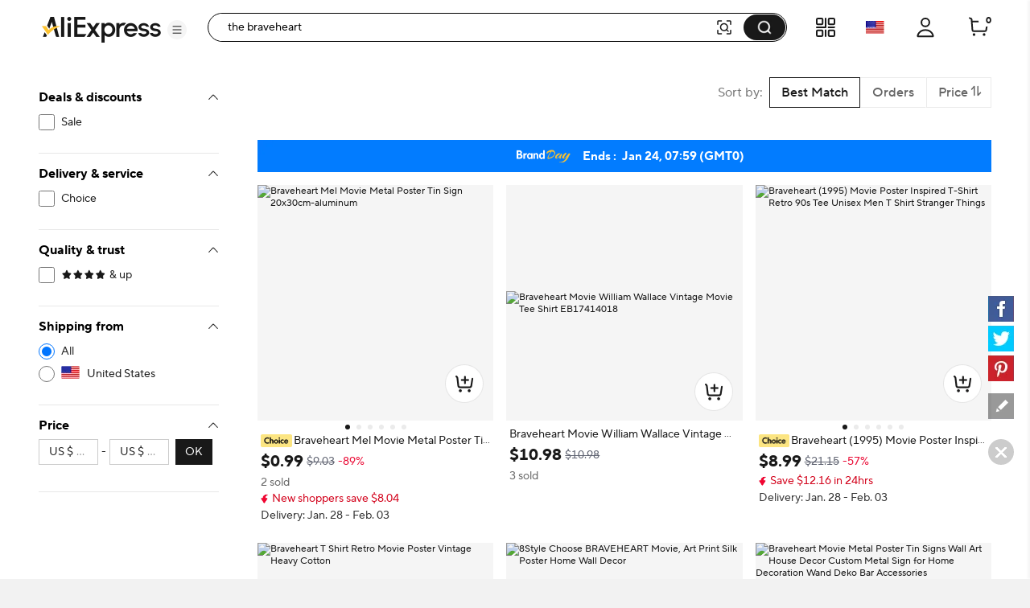

--- FILE ---
content_type: text/html;charset=UTF-8
request_url: https://es.aliexpress.com/w/wholesale-the-braveheart.html
body_size: 91074
content:

<!DOCTYPE html><html lang="en"><head><meta name="viewport" content="width=device-width, initial-scale=1.0"/><meta name="data-spm" content="a2g0o"/><link rel="shortcut icon" type="image/x-icon" href="//ae01.alicdn.com/kf/S05616f829f70427eb3389e1489f66613F.ico"/><meta name="robots" content="follow,index" /><title>The Braveheart - AliExpress</title><meta name="description" content="Explore The BraveHeart on AliExpress for robust, durable products - from Yonker Brave to LV Bravelet, perfect for any brave person or heart-seeking adventure." /><meta name="keywords" content="the braveheart" /><link rel="canonical" href="https://www.aliexpress.com/w/wholesale-the-braveheart.html" /><link rel="alternate" hreflang="de" href="https://de.aliexpress.com/w/wholesale-the-braveheart.html"/>
<link rel="alternate" hreflang="pt" href="https://pt.aliexpress.com/w/wholesale-the-braveheart.html"/>
<link rel="alternate" hreflang="ko" href="https://ko.aliexpress.com/w/wholesale-the-braveheart.html"/>
<link rel="alternate" hreflang="en" href="https://www.aliexpress.com/w/wholesale-the-braveheart.html"/>
<link rel="alternate" hreflang="it" href="https://it.aliexpress.com/w/wholesale-the-braveheart.html"/>
<link rel="alternate" hreflang="fr" href="https://fr.aliexpress.com/w/wholesale-the-braveheart.html"/>
<link rel="alternate" hreflang="es" href="https://es.aliexpress.com/w/wholesale-the-braveheart.html"/>
<link rel="alternate" hreflang="ar" href="https://ar.aliexpress.com/w/wholesale-the-braveheart.html"/>
<link rel="alternate" hreflang="th" href="https://th.aliexpress.com/w/wholesale-the-braveheart.html"/>
<link rel="alternate" hreflang="ja" href="https://ja.aliexpress.com/w/wholesale-the-braveheart.html"/>
<link rel="alternate" hreflang="pl" href="https://pl.aliexpress.com/w/wholesale-the-braveheart.html"/>
<link rel="alternate" hreflang="he" href="https://he.aliexpress.com/w/wholesale-the-braveheart.html"/>
<link rel="alternate" hreflang="tr" href="https://tr.aliexpress.com/w/wholesale-the-braveheart.html"/>
<link rel="alternate" hreflang="nl" href="https://nl.aliexpress.com/w/wholesale-the-braveheart.html"/>
<link rel="alternate" hreflang="x-default" href="https://www.aliexpress.com/w/wholesale-the-braveheart.html"/>
<link rel="preconnect dns-prefetch" href="//g.alicdn.com" />
<link rel="preconnect dns-prefetch" href="//assets.alicdn.com" />
<link rel="preconnect dns-prefetch" href="//o.alicdn.com" />
<link rel="preconnect dns-prefetch" href="//is.alicdn.com" />
<link rel="preconnect dns-prefetch" href="//aeis.alicdn.com" />
<link rel="preconnect dns-prefetch" href="//ae01.alicdn.com" />
<link rel="preconnect dns-prefetch" href="//ae04.alicdn.com" />
<link rel="preconnect dns-prefetch" href="//ae-pic-a1.aliexpress-media.com" />
<link rel="preconnect dns-prefetch" href="//acs.aliexpress.com" />
<link rel="preconnect dns-prefetch" href="//acs.aliexpress.us" />
<link rel="preconnect dns-prefetch" href="//ae.mmstat.com" />
<link rel="preconnect dns-prefetch" href="//time-ae.akamaized.net" />
<link rel="preconnect dns-prefetch" href="//video.aliexpress-media.com" />
<link rel="preload" fetchpriority="high" as="image" href="//ae-pic-a1.aliexpress-media.com/kf/Sfb33af90f409436bb39679abf19f4e12y.jpg_480x480q75.jpg_.avif" /><link rel="preload" fetchpriority="high" as="image" href="//ae-pic-a1.aliexpress-media.com/kf/S59cc1469d8f94fe58874bd482640e94fv.jpg_480x480q75.jpg_.avif" /><link rel="preload" fetchpriority="high" as="image" href="//ae-pic-a1.aliexpress-media.com/kf/S5c238832738f45aeba7f18447b30fe63Q.jpg_480x480q75.jpg_.avif" /><link rel="preload" fetchpriority="high" as="image" href="//ae-pic-a1.aliexpress-media.com/kf/S6246e9bcf549432fb69a279851f2739fA.jpg_480x480q75.jpg_.avif" /><link rel="preload" fetchpriority="high" as="image" href="//ae-pic-a1.aliexpress-media.com/kf/S509c1c9ea4c343c1aca274cc314644c1T.jpg_480x480q75.jpg_.avif" /><link rel="preload" fetchpriority="high" as="image" href="//ae-pic-a1.aliexpress-media.com/kf/S3c51f995dddc467392552407c0b7bed7L.jpg_480x480q75.jpg_.avif" /><link rel="preload" fetchpriority="high" as="image" href="//ae-pic-a1.aliexpress-media.com/kf/Sb41592ec4e59493191304855e87b2c66K.jpg_480x480q75.jpg_.avif" /><link rel="preload" fetchpriority="high" as="image" href="//ae-pic-a1.aliexpress-media.com/kf/S7ed76555971c45eaa65732c472a26e28H.jpg_480x480q75.jpg_.avif" /><link rel="preload" fetchpriority="high" as="image" href="//ae-pic-a1.aliexpress-media.com/kf/S37add9e1f76e4922b7dfa034b5ea3b47P.jpg_480x480q75.jpg_.avif" /><link rel="preload" fetchpriority="high" as="image" href="//ae-pic-a1.aliexpress-media.com/kf/S50834cab2dcc44fcb4fc59623f4d652a6.jpg_480x480q75.jpg_.avif" /><link rel="preload" fetchpriority="high" as="image" href="//ae-pic-a1.aliexpress-media.com/kf/S6ad14997e3884ab4a037b82ae7d9e9147.jpg_480x480q75.jpg_.avif" /><link rel="preload" fetchpriority="high" as="image" href="//ae-pic-a1.aliexpress-media.com/kf/HTB1OSK2RpXXXXXRXVXXq6xXFXXXz.jpg_480x480q75.jpg_.avif" /><link rel="preload" fetchpriority="high" as="image" href="https://ae-pic-a1.aliexpress-media.com/kf/S04fbe6d62cf34f519bfb36475795391eZ/2688x70.png" /><style>.be_e{content-visibility:auto}.be_e .comet-checkbox-circle{width:16px;height:16px}.be_e .comet-checkbox-checked>span:first-child.comet-icon{font-size:20px}.be_bf{width:48px;height:48px;background:url(//ae01.alicdn.com/kf/He5e58b30d1b146f4a38e4f786e7074b8q.gif) 50%;background-size:cover}.be_bg{background-color:rgba(0,0,0,.7)}.be_bg,.be_bh{height:100vh;width:100vw;border-radius:0;display:-webkit-box;display:-webkit-flex;display:-ms-flexbox;display:flex;-webkit-box-align:center;-webkit-align-items:center;-ms-flex-align:center;align-items:center;-webkit-box-pack:center;-webkit-justify-content:center;-ms-flex-pack:center;justify-content:center}.be_bh{background-color:transparent}.be_bi{background-color:#fff}body{background-color:#f2f2f2;font-family:Open Sans,Roboto,Arial,Helvetica,sans-serif,SimSun}body .search--header--fixed{position:fixed!important;top:0}@media screen and (max-width:1479px){body .header-wrap{width:100%}}@media screen and (min-width:1480px)and (max-width:1599px){body .header-wrap{width:1380px}}@media screen and (min-width:1600px){body .header-wrap{width:1408px}}body.unfoldShopCart .search-root-cls{margin-right:208px}body.unfoldShopCart .search-root-cls[dir=rtl]{margin-left:208px;margin-right:0}.gg_bf{height:96px;width:96px;border:1px solid rgba(0,0,0,.1);-webkit-box-shadow:0 2px 8px 0 rgba(0,0,0,.1);box-shadow:0 2px 8px 0 rgba(0,0,0,.1);border-radius:8px;background:url(//ae01.alicdn.com/kf/Saac98d6e0eb1476ca25ec46a6265fc452/150x150.gif) 50% no-repeat #fff;background-size:48px}.gg_gh{position:fixed;top:0;left:0;bottom:0;right:0;z-index:1000}body,html{margin:0;padding:0;border:0}body.new-page{font-family:TT Norms Pro,Open Sans,Roboto,Arial,Helvetica,sans-serif,SimSun}*,:after,:before{-webkit-box-sizing:border-box;box-sizing:border-box}#_global_header_23_{display:block;background-color:#fff}.cn_cr .cn_cs{padding:27px 10px}.cn_co{height:120px;width:100%;margin:0 auto;max-width:1380px;padding:16px 24px;background-repeat:no-repeat;background-position:50%;background-size:100% 100%;cursor:pointer}@media screen and (max-width:1439px)and (min-width:1240px){.cn_co{padding:16px 64px 16px 24px}}@media screen and (max-width:1479px){.cn_co{height:8vw;max-width:none;min-width:1200px;min-height:120px}}.cn_co .cn_cp{float:right;width:320px;height:88px;padding:8px;font-size:13px;line-height:18px;color:#fff;background-color:rgba(0,0,0,.32);border-radius:4px}@media screen and (max-width:720px){.cn_co .cn_cp{display:none}}.cn_co .cn_cp .cn_cq{height:72px;overflow:hidden;display:-webkit-box;-webkit-line-clamp:4;-webkit-box-orient:vertical}.cn_cr{width:330px;height:90px;border:1px solid #f2f2f2;border-radius:4px;overflow:hidden}.cn_cr,.cn_cr .cn_cs{float:left;display:-webkit-box;display:-webkit-flex;display:-ms-flexbox;display:flex}.cn_cr .cn_cs{width:88px;height:88px;background-color:#fff;background-size:88px 88px;-webkit-box-align:center;-webkit-align-items:center;-ms-flex-align:center;align-items:center}.cn_cr .cn_cs .cn_ct{width:100%}.cn_cr .cn_cu{display:-webkit-box;display:-webkit-flex;display:-ms-flexbox;display:flex;-webkit-box-align:center;-webkit-align-items:center;-ms-flex-align:center;align-items:center;float:right;width:240px;height:88px;padding:20px 16px;background-color:#f9f9f9}.cn_cr .cn_cu .cn_cv{width:100%;max-height:48px;margin:0;font-size:16px;line-height:24px;color:#000;font-weight:600;overflow:hidden;display:-webkit-box;-webkit-line-clamp:2;-webkit-box-orient:vertical}.a_b{display:-webkit-box;display:-webkit-flex;display:-ms-flexbox;display:flex;-webkit-box-pack:center;-webkit-justify-content:center;-ms-flex-pack:center;justify-content:center}@media screen and (max-width:1479px){.a_b{-webkit-box-pack:start;-webkit-justify-content:start;-ms-flex-pack:start;justify-content:start}}.c_e{background:#fff;width:240px;padding:0 24px;max-height:calc(100vh - 136px);overflow-y:auto;-webkit-flex-shrink:0;-ms-flex-negative:0;flex-shrink:0;position:-webkit-sticky;position:sticky;top:96px}.ay_az{border-bottom:1px solid #e8e8e8;padding-top:16px}.ay_az .ay_a0{font-size:12px;color:#2e9cc3;text-align:right;cursor:pointer}.ay_az .ay_a1{padding-top:16px}.ay_az .ay_a2{color:#999}.ay_az .ay_a3{display:-webkit-box;display:-webkit-flex;display:-ms-flexbox;display:flex;-webkit-box-pack:justify;-webkit-justify-content:space-between;-ms-flex-pack:justify;justify-content:space-between}.ay_az .ay_ak{font-weight:700;font-size:13px;color:#000;letter-spacing:0;line-height:18px}.ay_az .ay_a4{display:inline-block;line-height:32px;height:32px;background:#f5f5f5;border-radius:2px;padding:0 8px;margin:8px 0}.ay_az .ay_a4 .ay_a5{margin-right:8px;font-size:12px;line-height:32px;color:#999;cursor:pointer}.ay_az .ay_a4 .ay_a6{max-width:150px;text-overflow:ellipsis;overflow:hidden;white-space:nowrap;font-weight:600;font-size:12px;vertical-align:top;line-height:32px;display:inline-block}.h5_e{border-bottom:1px solid #e8e8e8;padding:16px 0}.h5_e .h5_ak{font-weight:700;font-size:13px;color:#000;letter-spacing:0;line-height:18px}.h5_e .h5_o{padding:8px 0}.h5_e .h5_h6{margin-top:8px;cursor:pointer;font-size:12px;color:#2e9cc3;letter-spacing:0;line-height:16px}.svg-icon{width:1em;height:1em;vertical-align:-.15em;fill:currentColor;overflow:hidden;font-size:20px}.svg-icon.xxxl{font-size:42px}.svg-icon.xl{font-size:36px}.svg-icon.l{font-size:30px}.svg-icon.m{font-size:24px}.svg-icon.xm{font-size:18px}.svg-icon.s{font-size:16px}.svg-icon.xs{font-size:12px}.svg-icon.xxs{font-size:10px}.svg-icon.xxxs{font-size:7px}.svg-icon.xxxxs{font-size:5px}.item-img-wrap{display:inline-block}body[dir=rtl] #root .product-tag{margin-left:4px;margin-right:0}.product-tag{font-size:12px;color:#666;letter-spacing:0;background:#f5f5f5;display:inline-block;border-radius:2px;margin-right:4px;vertical-align:top}.product-tag.text-graphic{padding:2px 4px;font-weight:600}.product-tag.text-graphic img{vertical-align:unset;margin-top:3px}.product-tag.text-graphic>span:last-child{margin-left:2px;height:16px;display:inline-block;vertical-align:top}.product-tag.text{padding:0 4px;font-weight:600}.product-tag.text>span{vertical-align:middle}.product-tag.graphic{line-height:14px}.item-title-wrap{width:100%;height:16px;margin-bottom:2px;font-size:12px;line-height:14px;overflow:hidden;white-space:nowrap;text-overflow:ellipsis}.item-title-wrap .item-title{color:#333;vertical-align:middle;cursor:pointer}.item-title-wrap .item-title:hover{color:#ff4747;text-decoration:underline}.item-title-wrap .product-tag.graphic{height:14px}.item-title-wrap .product-tag.graphic img{height:14px!important;width:43px!important}.item-price-wrap{font-size:12px;line-height:16px;color:#999}.item-price-wrap .big-sale{margin-bottom:2px}.item-price-wrap .item-price-row{overflow:hidden;white-space:nowrap;text-overflow:ellipsis}.item-price-wrap .item-price-row.pre-selling .product-tag{background:#fff;padding-left:0}.item-price-wrap .item-price-row.pre-selling .product-tag span{color:#9013fe!important}.item-price-wrap .item-warm-up .product-tag{height:14px;margin-top:1px}.item-price-wrap .item-warm-up img{height:14px!important;width:43px!important;vertical-align:top}.item-price-wrap .prefix{margin-right:5px}.item-price-wrap .price-current{font-size:16px;line-height:22px;font-weight:700;color:#000}.item-price-wrap .price-big-sale{color:#000}.item-price-wrap .price-original{display:inline-block;margin-right:4px;text-decoration:line-through}.item-price-wrap .price-discount{display:inline-block;padding:0 4px;color:#ff4747;font-weight:600;background:#fff1f1;border-radius:2px}.p4p-card{width:200px;margin:16px 4px;background-color:#fff;position:relative}.p4p-card .product-img{display:-webkit-box;display:-webkit-flex;display:-ms-flexbox;display:flex;-webkit-box-align:center;-webkit-align-items:center;-ms-flex-align:center;align-items:center;-webkit-box-pack:center;-webkit-justify-content:center;-ms-flex-pack:center;justify-content:center}.p4p-card .product-img .place-container{-webkit-box-flex:1;-webkit-flex:1;-ms-flex:1;flex:1;height:0;padding-top:100%;overflow:hidden;position:relative}.p4p-card .product-img a{display:block;position:absolute;top:0;width:100%}.p4p-card .product-img img{display:block;width:100%;height:auto}.p4p-card .product-info{padding:8px 2px 2px}.p4p-card .product-info .item-title-wrap{display:inline;white-space:normal;line-height:18px}.p4p-card .product-info .item-title-wrap .item-title{font-size:12px;color:#333;letter-spacing:0;line-height:18px}.p4p-card .product-info .item-title-wrap .item-title:hover{color:#ff4747;text-decoration:underline}.p4p-card .product-info p{margin:0;line-height:16px}@media screen and (max-width:1439px){.five{width:20%}.five .product-img{width:100%}.five .product-img a{display:-webkit-box;display:-webkit-flex;display:-ms-flexbox;display:flex;-webkit-box-pack:center;-webkit-justify-content:center;-ms-flex-pack:center;justify-content:center;-webkit-box-align:center;-webkit-align-items:center;-ms-flex-align:center;align-items:center}.five .product-img img{width:auto;height:auto;max-height:157.59px}}.h2_h3{position:relative}.h2_h3 .h2_h4{position:absolute;top:0;left:0;width:100%;height:100%;display:-webkit-box;display:-webkit-flex;display:-ms-flexbox;display:flex;-webkit-box-align:center;-webkit-align-items:center;-ms-flex-align:center;align-items:center;-webkit-box-pack:center;-webkit-justify-content:center;-ms-flex-pack:center;justify-content:center}.p_q{cursor:pointer;margin:0}.p_q .p_r{padding-left:8px}.p_q .p_s{cursor:default;font-weight:600}.p_q .p_s span{padding-left:8px}.p_q .p_m{position:relative;color:#000;display:-webkit-box;display:-webkit-flex;display:-ms-flexbox;display:flex;-webkit-box-align:center;-webkit-align-items:center;-ms-flex-align:center;align-items:center;font-size:13px;margin:8px 0}.p_q .p_m:hover{color:#ff4747;text-decoration:underline}.p_q .p_t{color:#999}.p_q .p_u{font-size:20px!important;vertical-align:-5px}.z_e{min-height:610px;background-color:#f2f2f2;min-width:928px;padding-top:16px}@media screen and (max-width:1439px){.z_e{width:calc(100vw - 280px);padding-left:0}.z_e .z_o{width:928px;margin:auto}}@media screen and (min-width:1440px)and (max-width:1599px){.z_e{width:1148px}}@media screen and (min-width:1600px){.z_e{width:1180px}}.z_aa{padding-left:16px}.f_g{background-color:#fff;border-radius:8px;height:64px;padding:23px 0 23px 16px;margin:16px 0;display:-webkit-box;display:-webkit-flex;display:-ms-flexbox;display:flex}.ep_e{width:100%}.cw_cx{background-color:#fff;border-radius:8px;padding:16px;margin:16px 0;line-height:18px;font-size:13px;display:-webkit-box;display:-webkit-flex;display:-ms-flexbox;display:flex;-webkit-box-align:center;-webkit-align-items:center;-ms-flex-align:center;align-items:center}.cw_cx .cw_cy{padding:0 2px}.cw_cx .cw_m{color:#2e9cc3;cursor:pointer}.cw_cx .cw_cz:after,.cw_cx .cw_cz:before{content:'"';color:#000}.cw_cx .cw_c0{color:#2e9cc3;cursor:pointer;font-size:13px}.cw_cx .cw_c0:hover{color:#4e9bbf}.cw_cx .cw_c1{font-weight:600}.cw_cx .cw_c2{display:-webkit-box;display:-webkit-flex;display:-ms-flexbox;display:flex;-webkit-box-align:center;-webkit-align-items:center;-ms-flex-align:center;align-items:center;font-size:13px}.cw_cx .cw_c3{font-size:20px;color:#007aff;margin-right:8px}.b2_b3{margin:0 0 8px;-webkit-box-pack:justify;-webkit-justify-content:space-between;-ms-flex-pack:justify;justify-content:space-between}.b2_b3,.b2_b3 .b2_b4{display:-webkit-box;display:-webkit-flex;display:-ms-flexbox;display:flex;font-size:13px}.b2_b3 .b2_b4{-webkit-flex-shrink:0;-ms-flex-negative:0;flex-shrink:0;background:#fff;border:1px solid #ccc;border-radius:2px;line-height:30px;margin-left:8px;color:#666;letter-spacing:0}.b2_b3 .b2_b5{-ms-flex-align:center;-webkit-box-flex:1;-webkit-flex:1;-ms-flex:1;flex:1;overflow:hidden}.b2_b3 .b2_b5,.b2_b3 .b2_b5 .b2_b6{display:-webkit-box;display:-webkit-flex;display:-ms-flexbox;display:flex;-webkit-box-align:center;-webkit-align-items:center;align-items:center}.b2_b3 .b2_b5 .b2_b6{-ms-flex-align:center}.b2_b3 .b2_b5 .b2_b6 .b2_b7{-webkit-flex-shrink:0;-ms-flex-negative:0;flex-shrink:0}.b2_b3 .b2_b5 .b2_b6 .b2_b8{margin:0 0 0 7px}.b2_b3 .b2_al{display:-webkit-box;display:-webkit-flex;display:-ms-flexbox;display:flex}.b2_b3 .b2_b9{font-size:14px}.b2_b3 .b2_ca{border-left:1px solid #e8e8e8}.b2_b3 .b2_cb{padding:0 8px;cursor:pointer;display:-webkit-box;display:-webkit-flex;display:-ms-flexbox;display:flex}.b2_b3 .b2_cb .b2_s{color:#ff4747;font-weight:700}.b2_b3 .b2_cb .b2_cc{position:relative;width:14px;padding-left:2px}.b2_b3 .b2_cb .b2_cc .b2_ce{position:absolute;top:25%;line-height:0}.b2_b3 .b2_cb .b2_cc .b2_cf{position:absolute;top:45%;line-height:0}.b2_b3 .b2_cg{display:-webkit-box;display:-webkit-flex;display:-ms-flexbox;display:flex;-webkit-box-align:center;-webkit-align-items:center;-ms-flex-align:center;align-items:center;-webkit-flex-wrap:nowrap;-ms-flex-wrap:nowrap;flex-wrap:nowrap}.b2_b3 .b2_cg .b2_ar{font-size:24px;cursor:pointer}.b2_b3 .b2_cg .b2_ch{margin:0 8px}.b2_b3 .b2_cg .b2_s{color:#ff4747}.b2_ci{text-align:center}.b2_cj{overflow:hidden!important}.b2_ck{display:-webkit-box;display:-webkit-flex;display:-ms-flexbox;display:flex;cursor:pointer;margin:0 8px;-webkit-flex:1;-ms-flex:1;flex:1;-webkit-box-align:center;-webkit-align-items:center;-ms-flex-align:center;align-items:center;color:#aaa}.b2_ck,.b2_ck .b2_cl{-webkit-box-flex:1;overflow:hidden}.b2_ck .b2_cl{-webkit-flex:1;-ms-flex:1;flex:1;text-overflow:ellipsis;white-space:nowrap;margin:0 4px}.cm_g{height:64px;padding:23px 0 23px 16px;margin:16px 0;display:-webkit-box;display:-webkit-flex;display:-ms-flexbox;display:flex}.am_an,.cm_g{background-color:#fff;border-radius:8px}.am_an{padding:16px;margin-top:16px;width:100%}.am_an .am_ak{font-weight:700;font-size:16px;color:#000;letter-spacing:0;line-height:24px}.am_an .am_ak .am_ao{margin-left:6px;cursor:pointer}.am_an .am_ap{display:-webkit-box;display:-webkit-flex;display:-ms-flexbox;display:flex;width:100%;-webkit-box-align:center;-webkit-align-items:center;-ms-flex-align:center;align-items:center}.am_an .am_ap .am_aq{font-size:40px;cursor:pointer;-webkit-transform:translateY(-50px);-ms-transform:translateY(-50px);transform:translateY(-50px)}.am_an .am_ap .am_aq:hover{color:#ff4747}.am_an .am_ap .am_ar{font-size:40px;cursor:not-allowed;-webkit-transform:translateY(-50px);-ms-transform:translateY(-50px);transform:translateY(-50px);color:#ccc}.am_an .am_ap .am_as{display:-webkit-box;display:-webkit-flex;display:-ms-flexbox;display:flex;-webkit-box-flex:1;-webkit-flex:1;-ms-flex:1;flex:1;overflow:hidden;-webkit-box-pack:justify;-webkit-justify-content:space-between;-ms-flex-pack:justify;justify-content:space-between}.a7_a8{border-radius:8px;margin-top:16px;padding:0 16px 16px}.a7_a8,.a7_a9{background-color:#fff}.a7_a9{width:100%;padding-top:16px}.a7_a9 .a7_ak{margin-bottom:12px;font-weight:700;font-size:18px;color:#000;letter-spacing:0;line-height:24px}.a7_a9 .a7_ba{display:-webkit-box;display:-webkit-flex;display:-ms-flexbox;display:flex;-webkit-flex-wrap:wrap;-ms-flex-wrap:wrap;flex-wrap:wrap}.a7_a9 .a7_ba .a7_bb{width:33%}.a7_a9 .a7_ba .a7_bb .a7_bc{font-size:15px;padding:4px 0}.a7_a9 .a7_ba .a7_bb .a7_bc .a7_m{color:#3170ee;letter-spacing:0;line-height:20px}.a7_i{background-color:#fff;border-radius:6px;padding-top:16px}.a7_j{margin-bottom:12px;font-weight:700;font-size:18px;color:#222}.a7_k{display:-webkit-box;display:-webkit-flex;display:-ms-flexbox;display:flex;-webkit-flex-wrap:wrap;-ms-flex-wrap:wrap;flex-wrap:wrap;width:100%}.a7_l{width:33%;font-size:15px;padding:4px 0}.a7_l .a7_m{color:#3170ee;letter-spacing:0;line-height:20px}.n_e{border-radius:6px;background-color:#fff;padding:16px;margin-top:16px;min-width:928px}@media screen and (max-width:1439px){.n_e{max-width:calc(100vw - 280px)}.n_e .n_o{width:898px;margin:auto}}@media screen and (min-width:1440px)and (max-width:1599px){.n_e{width:1132px}}@media screen and (min-width:1600px){.n_e{width:1164px}}.c6_bu{max-width:116px;display:-webkit-box;display:-webkit-flex;display:-ms-flexbox;display:flex;-webkit-box-align:center;-webkit-align-items:center;-ms-flex-align:center;align-items:center}.c6_c7{font-size:18px;font-weight:700;color:#191919;margin-right:2px}.c6_c8,.c6_c8 .c6_c9{position:relative}.c6_c8 .c6_ea,.c6_c8 .c6_eb{color:#000;font-size:16px}.c6_c8 .c6_ec{position:absolute;top:0;left:0;overflow:hidden}.c6_c8 .c6_ee{height:22px}.br_bs{margin:8px 0 16px}.br_bt{margin-bottom:8px}.br_bt .br_bu{float:left;display:-webkit-box;display:-webkit-flex;display:-ms-flexbox;display:flex;-webkit-box-align:center;-webkit-align-items:center;-ms-flex-align:center;align-items:center;-webkit-box-pack:justify;-webkit-justify-content:space-between;-ms-flex-pack:justify;justify-content:space-between;height:24px;margin-right:8px}.br_bt .br_bv{display:inline-block;margin-left:8px;height:12px;border-left:1px solid #c5c5c5}.br_bt .br_bw{max-width:1164px;word-break:break-word}.br_bt .br_bw,.br_bt .br_bx{font-size:18px;font-weight:700;color:#191919}.br_bt .br_bx{display:inline-block;max-width:calc(100% - 125px);white-space:nowrap;overflow:hidden;text-overflow:ellipsis}.br_bt .br_bx .br_by{float:right;clear:both;font-size:20px;color:#000;margin-left:32px;cursor:pointer}.br_bt .br_bx:before{content:"";float:right;width:0;height:3px;background:#000;overflow:hidden}.br_bz{font-size:15px;color:#757575;max-width:1164px;word-break:break-word}.br_bz a{text-decoration:underline}.br_b0{font-size:15px;color:#757575;max-width:1164px;word-break:break-word;text-overflow:ellipsis;overflow:hidden;display:-webkit-box;-webkit-box-orient:vertical;-webkit-line-clamp:2;position:relative;padding-right:12px}.br_b0 .br_b1{position:absolute;right:0;font-size:20px;color:#000;margin-top:22px;width:20px;height:20px;cursor:pointer}.ex_ey{padding:16px;margin:25px 0}.ex_ey,.ex_ez{width:100%;background-color:#fff;border-radius:6px}.ex_ez{margin-top:16px}.ex_e0{font-size:18px;font-weight:700;color:#191919}.ex_e1{font-size:15px;color:#757575;word-break:break-word;text-overflow:ellipsis;overflow:hidden;display:-webkit-box;-webkit-box-orient:vertical;-webkit-line-clamp:2;position:relative;padding-right:12px}.ex_e1 .ex_b1{position:absolute;right:0;font-size:20px;color:#000;margin-top:22px;width:20px;height:20px;cursor:pointer}.ex_e2 a{text-decoration:underline}.ex_e3{white-space:pre-wrap;font-size:15px;color:#757575}.ex_e3 a{text-decoration:underline}.es_e{padding:0;display:-webkit-box;display:-webkit-flex;display:-ms-flexbox;display:flex;background:#fff;position:-webkit-sticky;position:sticky;top:96px;max-width:1920px;min-width:1000px;margin:auto;min-height:75vh}.es_et{padding-right:48px}.es_eu{padding-left:48px}.es_ev{min-height:75vh;-webkit-box-pack:center;-webkit-justify-content:center;-ms-flex-pack:center;justify-content:center;font-size:14px;display:-webkit-box;display:-webkit-flex;display:-ms-flexbox;display:flex;-webkit-box-align:center;-webkit-align-items:center;-ms-flex-align:center;align-items:center;-webkit-box-orient:vertical;-webkit-box-direction:normal;-webkit-flex-direction:column;-ms-flex-direction:column;flex-direction:column}.es_ev .es_ew{font-weight:600;font-size:16px;color:#191919;line-height:20px}.iq_hn{-webkit-box-orient:horizontal!important;-webkit-box-direction:normal!important;-webkit-flex-direction:row!important;-ms-flex-direction:row!important;flex-direction:row!important;display:-webkit-box;display:-webkit-flex;display:-ms-flexbox;display:flex;padding:16px 0;border-bottom:1px solid #e8e8e8}.iq_hn .iq_ir{padding:0 32px}.iq_is{-webkit-box-flex:1;-webkit-flex-grow:1;-ms-flex-positive:1;flex-grow:1}.iq_ir{margin-top:8px;overflow:hidden;white-space:nowrap;text-overflow:ellipsis;cursor:pointer;font-size:12px}.iq_ir .iq_it{color:#999;text-decoration:underline}.iq_ir .iq_it:hover{color:#ff4747}.iq_g6,.iq_iu{margin-top:12px}.iq_iv:hover .atwl-btn-wrap,.iq_iv:hover .report-btn-wrap{opacity:1;-webkit-transition:all 1s;transition:all 1s;z-index:2}.kr_e{display:-webkit-box;display:-webkit-flex;display:-ms-flexbox;display:flex;-webkit-box-orient:vertical;-webkit-box-direction:normal;-webkit-flex-direction:column;-ms-flex-direction:column;flex-direction:column;border-radius:8px;overflow:hidden;font-size:12px;cursor:pointer;color:#222;background:#fff}.kr_e:active,.kr_e:hover,.kr_e:link,.kr_e:visited{color:#222;text-decoration:none}.kr_e[dir=rtl] .kr_ks{margin-left:4px;margin-right:0}.kr_e[dir=rtl] .kr_km{margin-left:6px;margin-right:0}.kr_e[dir=rtl] .kr_kt{margin-left:2px;margin-right:0}.kr_ks{margin-right:4px;vertical-align:middle}.kr_kh{position:relative;display:-webkit-box;display:-webkit-flex;display:-ms-flexbox;display:flex;-webkit-box-pack:center;-webkit-justify-content:center;-ms-flex-pack:center;justify-content:center;-webkit-flex-shrink:0;-ms-flex-negative:0;flex-shrink:0;overflow:hidden;background:#f7f7f9}.kr_eo{top:50%;-webkit-transform:translateY(-50%);-ms-transform:translateY(-50%);transform:translateY(-50%);width:100%}.kr_eo,.kr_ku{position:absolute}.kr_ku{bottom:4px;right:4px;color:#fff;padding:2px 5px;background:hsla(0,0%,100%,.9);border-radius:4px}.kr_o{display:-webkit-box;display:-webkit-flex;display:-ms-flexbox;display:flex;-webkit-box-direction:normal;-webkit-flex-direction:column;-ms-flex-direction:column;flex-direction:column;-webkit-box-flex:1;-webkit-flex-grow:1;-ms-flex-positive:1;flex-grow:1;padding:4px 8px 8px}.kr_ak,.kr_o{-webkit-box-orient:vertical}.kr_ak{display:-webkit-box;margin:0;-webkit-line-clamp:1;overflow:hidden}.kr_ak.kr_kv{-webkit-line-clamp:2}.kr_kw{display:inline;margin:0;font-size:12px;font-weight:400;color:#222;line-height:normal;word-break:break-all;vertical-align:middle}.kr_kx{margin-top:2px;height:17px}.kr_kx,.kr_ky{overflow:hidden}.kr_ky{white-space:nowrap;text-overflow:ellipsis;vertical-align:middle}.kr_kz{color:#999}.kr_kz,.kr_kz:before{display:inline-block;vertical-align:middle}.kr_kz:before{content:"";margin:0 4px;width:1px;height:10px;-webkit-transform:scaleX(.5);-ms-transform:scaleX(.5);transform:scaleX(.5);background:#ccc}.kr_kz:first-child:before{display:none}.kr_g6{height:24px;margin-top:6px;font-weight:600;white-space:nowrap}.kr_g7{color:#b9240f}.kr_g7:before{content:"";display:inline-block;margin:0 4px;width:1px;height:10px;-webkit-transform:scaleX(.5);-ms-transform:scaleX(.5);transform:scaleX(.5);background:#ccc}.kr_k0{white-space:nowrap;overflow:hidden;text-overflow:ellipsis}.kr_k1,.kr_k2{color:#b9240f}.kr_kk{margin-top:4px;color:#666}.kr_km{display:inline-block;margin-right:6px}.kr_km,.kr_kt{vertical-align:middle}.kr_kt{display:inline-block!important;margin-right:2px}.kr_k3{display:inline-block;vertical-align:middle}.kr_k4{margin-top:6px}.kr_k5{vertical-align:middle}.kr_k6{color:#666}.mm_e{display:-webkit-box;display:-webkit-flex;display:-ms-flexbox;display:flex;-webkit-box-orient:vertical;-webkit-box-direction:normal;-webkit-flex-direction:column;-ms-flex-direction:column;flex-direction:column;border-radius:8px;overflow:hidden;font-size:12px;cursor:pointer;color:#222;background:#fff}.mm_e:active,.mm_e:hover,.mm_e:link,.mm_e:visited{color:#222;text-decoration:none}.mm_lt{position:absolute;top:29px;z-index:13}.mm_lu{left:8px}.mm_lv{right:8px}.mm_j8{position:relative}.mm_j8 .mm_ke{position:absolute;top:0;left:0;right:0;bottom:0;z-index:10;cursor:pointer}.mm_e[dir=rtl] .mm_ks{margin-left:4px;margin-right:0}.mm_e[dir=rtl] .mm_km{margin-left:6px;margin-right:0}.mm_e[dir=rtl] .mm_kt{margin-left:2px;margin-right:0}.mm_kh{position:relative;display:-webkit-box;display:-webkit-flex;display:-ms-flexbox;display:flex;-webkit-box-pack:center;-webkit-justify-content:center;-ms-flex-pack:center;justify-content:center;-webkit-flex-shrink:0;-ms-flex-negative:0;flex-shrink:0;overflow:hidden;background:#f7f7f9}.mm_kh #dsa-eye{left:50%;display:none;-webkit-transform:translate(-50%,-50%);-ms-transform:translate(-50%,-50%);transform:translate(-50%,-50%);width:24px;height:24px}.mm_eo,.mm_kh #dsa-eye{position:absolute;top:50%}.mm_eo{-webkit-transform:translateY(-50%);-ms-transform:translateY(-50%);transform:translateY(-50%);width:100%}.mm_mn{position:absolute;top:8px;color:#fff;padding:2px 5px;background:hsla(0,0%,100%,.9);border-radius:4px;z-index:11}.mm_mo{right:8px}.mm_mp{left:8px}.mm_o{display:-webkit-box;display:-webkit-flex;display:-ms-flexbox;display:flex;-webkit-box-direction:normal;-webkit-flex-direction:column;-ms-flex-direction:column;flex-direction:column;-webkit-box-flex:1;-webkit-flex-grow:1;-ms-flex-positive:1;flex-grow:1;padding:4px 8px 8px}.mm_ak,.mm_o{-webkit-box-orient:vertical}.mm_ak{display:-webkit-box;-webkit-line-clamp:1;overflow:hidden}.mm_ak.mm_kv{-webkit-line-clamp:2}.mm_kw{display:inline;margin:0;font-size:12px;font-weight:400;color:#222;line-height:normal;word-break:break-all}.mm_kw,.mm_ky{vertical-align:middle}.mm_ky{white-space:nowrap;overflow:hidden;text-overflow:ellipsis}.mm_kz{color:#999;margin-top:4px}.mm_kz,.mm_kz:before{display:inline-block;vertical-align:middle}.mm_kz:before{content:"";margin:0 4px;width:1px;height:10px;-webkit-transform:scaleX(.5);-ms-transform:scaleX(.5);transform:scaleX(.5);background:#ccc}.mm_kz:first-child:before{display:none}.mm_g6{display:-webkit-box;display:-webkit-flex;display:-ms-flexbox;display:flex;-webkit-box-align:baseline;-webkit-align-items:baseline;-ms-flex-align:baseline;align-items:baseline;-webkit-flex-wrap:wrap;-ms-flex-wrap:wrap;flex-wrap:wrap;height:28px;line-height:28px}.mm_lw{margin-right:8px;font-weight:600}.mm_lw,.mm_lx{-webkit-flex-shrink:0;-ms-flex-negative:0;flex-shrink:0}.mm_mq,.mm_mr{margin-top:4px}.mm_mr{display:-webkit-box;display:-webkit-flex;display:-ms-flexbox;display:flex;height:15px;-webkit-flex-wrap:wrap;-ms-flex-wrap:wrap;flex-wrap:wrap}.mm_mr,.mm_ms{overflow:hidden}.mm_ms{text-overflow:ellipsis;white-space:nowrap}.mm_g7{color:#b9240f}.mm_g7:before{content:"";display:inline-block;margin:0 4px;width:1px;height:10px;-webkit-transform:scaleX(.5);-ms-transform:scaleX(.5);transform:scaleX(.5);background:#ccc}.mm_k0{white-space:nowrap;overflow:hidden;text-overflow:ellipsis}.mm_k1,.mm_k2{color:#b9240f}.mm_mt{display:-webkit-box;display:-webkit-flex;display:-ms-flexbox;display:flex;-webkit-box-align:center;-webkit-align-items:center;-ms-flex-align:center;align-items:center;height:19px;overflow:hidden;-webkit-flex-wrap:wrap;-ms-flex-wrap:wrap;flex-wrap:wrap}.mm_kk{color:#191919;margin-top:4px}.mm_mu{margin-top:0}.mm_km{display:inline-block;margin-right:6px}.mm_km,.mm_kt{vertical-align:middle}.mm_kt{display:inline-block!important;margin-right:2px}.mm_k3{display:inline-block}.mm_k3,.mm_k5{vertical-align:middle}.mm_k6{color:#666}.dsa--visible--wrapper .mm_eo{-webkit-filter:blur(20px);filter:blur(20px)}.dsa--visible--wrapper #dsa-eye{display:inline-block}.mm_mc{bottom:0;left:0;width:100%}.mm_mc,.mm_mf{position:absolute}.mm_mf{height:4.2vw;top:2.1vw}.mm_lb .mm_mv{-webkit-box-align:baseline;-webkit-align-items:baseline;-ms-flex-align:baseline;align-items:baseline;-webkit-flex-wrap:wrap;-ms-flex-wrap:wrap;flex-wrap:wrap;height:28px;line-height:28px;font-size:18px;font-weight:600}.mm_lb .mm_mw{font-size:12px}.jo_e{display:-webkit-box;display:-webkit-flex;display:-ms-flexbox;display:flex;-webkit-box-orient:vertical;-webkit-box-direction:normal;-webkit-flex-direction:column;-ms-flex-direction:column;flex-direction:column;height:100%}.jo_ix{-webkit-box-flex:1;-webkit-flex:1;-ms-flex:1;flex:1;overflow:auto}.jo_jp{max-height:80vh}.jo_i9{padding:12px 0}.jo_i9,.jo_ja{display:-webkit-box;display:-webkit-flex;display:-ms-flexbox;display:flex;-webkit-box-pack:center;-webkit-justify-content:center;-ms-flex-pack:center;justify-content:center}.jo_ja{height:40px;width:100%;color:#fff;-webkit-box-align:center;-webkit-align-items:center;-ms-flex-align:center;align-items:center;border-radius:20px;background:#191919;font-size:14px;font-weight:700}.jo_jq{text-align:left!important}.jo_jr{width:100%;overflow:hidden;position:relative;margin-top:8px}.jo_js{display:-webkit-box;display:-webkit-flex;display:-ms-flexbox;display:flex;height:100%;-webkit-transition:-webkit-transform .3s ease;transition:-webkit-transform .3s ease;transition:transform .3s ease;transition:transform .3s ease,-webkit-transform .3s ease}.jo_jg{margin-right:8px;-webkit-box-orient:vertical;-webkit-box-direction:normal;-webkit-flex-direction:column;-ms-flex-direction:column;flex-direction:column;border:1px solid #f5f5f5;min-width:calc(25% - 8px);max-width:calc(25% - 8px);border-radius:6px}.jo_jg,.jo_jg .jo_jh{display:-webkit-box;display:-webkit-flex;display:-ms-flexbox;display:flex;overflow:hidden}.jo_jg .jo_jh{position:relative;-webkit-box-pack:center;-webkit-justify-content:center;-ms-flex-pack:center;justify-content:center;-webkit-flex-shrink:0;-ms-flex-negative:0;flex-shrink:0;padding-top:100%}.jo_jg .jo_jh>img{position:absolute;top:50%;-webkit-transform:translateY(-50%);-ms-transform:translateY(-50%);transform:translateY(-50%);width:100%;-o-object-fit:cover;object-fit:cover}.jo_jg .jo_jh .jo_ji{position:absolute;top:0;left:0;right:0;bottom:0;background:rgba(0,0,0,.04)}.jo_jg .jo_g0{padding:4px;display:-webkit-box;display:-webkit-flex;display:-ms-flexbox;display:flex;width:100%}.jo_jg .jo_g0 .jo_jj{font-size:10px;color:#191919;text-overflow:ellipsis;overflow:hidden;white-space:nowrap}.jo_jk{margin-right:0;margin-left:8px}.jo_jl{border:1px solid #000}.j3_j4{position:fixed;left:0;bottom:0;right:0;top:0;-webkit-box-align:end;-webkit-align-items:flex-end;-ms-flex-align:end;align-items:flex-end;z-index:1100}.j3_j4,.j3_j4 .j3_j5{display:-webkit-box;display:-webkit-flex;display:-ms-flexbox;display:flex}.j3_j4 .j3_j5{border-radius:16px 16px 0 0;padding:0 12px;width:100%;-webkit-box-orient:vertical;-webkit-box-direction:normal;-webkit-flex-direction:column;-ms-flex-direction:column;flex-direction:column;background-color:#fff;-webkit-transition:all .3s;transition:all .3s}.j3_j4 .j3_j5 .j3_ak{color:#191919;height:36px;font-weight:700;font-size:18px;display:-webkit-box;display:-webkit-flex;display:-ms-flexbox;display:flex;-webkit-box-pack:justify;-webkit-justify-content:space-between;-ms-flex-pack:justify;justify-content:space-between;margin:6px 0;-webkit-box-align:center;-webkit-align-items:center;-ms-flex-align:center;align-items:center}.j3_j4 .j3_j5 .j3_a5{cursor:pointer}.j3_j4 .j3_j5 .j3_o{-webkit-box-flex:1;-webkit-flex:1;-ms-flex:1;flex:1;overflow:hidden}.j6_ji{position:fixed;left:0;z-index:1100;bottom:0;right:0;top:0;background-color:rgba(0,0,0,.55)}.jt_ak{color:#191919;font-weight:700;margin:10px 0 4px}.jt_ju{color:#757575}.jt_jv{padding:0;margin:0}.jt_jv .jt_m{display:-webkit-box;display:-webkit-flex;display:-ms-flexbox;display:flex;-webkit-box-align:center;-webkit-align-items:center;-ms-flex-align:center;align-items:center;padding:0 8px;margin-left:0}.jt_jv .jt_m .jt_i5{display:inline-block;width:3px;border-radius:4px;height:3px;background-color:#191919}.jt_jv .jt_m .jt_jw{-webkit-box-flex:1;-webkit-flex:1;-ms-flex:1;flex:1;color:#757575;margin:0 8px}.jt_hy a{color:#0202ec}.jt_jx{width:100%}.jt_jy{font-size:14px;color:red}.i8_i9{padding:24px}.i8_i9,.i8_ja{display:-webkit-box;display:-webkit-flex;display:-ms-flexbox;display:flex;-webkit-box-pack:center;-webkit-justify-content:center;-ms-flex-pack:center;justify-content:center}.i8_ja{height:44px;width:100%;color:#fff;-webkit-box-align:center;-webkit-align-items:center;-ms-flex-align:center;align-items:center;background:#191919;font-size:20px;cursor:pointer;font-weight:700}.i8_ba{overflow-y:auto;padding:0 24px}.i8_ba,.i8_o{-webkit-box-flex:1;-webkit-flex:1;-ms-flex:1;flex:1}.i8_o{height:60vh;display:-webkit-box;display:-webkit-flex;display:-ms-flexbox;display:flex;-webkit-box-orient:vertical;-webkit-box-direction:normal;-webkit-flex-direction:column;-ms-flex-direction:column;flex-direction:column}.i8_jb,.i8_o{overflow:hidden}.i8_jb{position:relative;height:104px;margin-top:8px;width:360px}.i8_jb .i8_jc{opacity:0;position:absolute;background-color:rgba(0,0,0,.25);width:24px;height:24px;display:-webkit-box;display:-webkit-flex;display:-ms-flexbox;display:flex;-webkit-box-pack:center;-webkit-justify-content:center;-ms-flex-pack:center;justify-content:center;-webkit-box-align:center;-webkit-align-items:center;-ms-flex-align:center;align-items:center;top:30px;z-index:99;cursor:pointer;left:0}.i8_jb .i8_je{left:8px}.i8_jf{-webkit-transition:all .3s ease;transition:all .3s ease}.i8_jf,.i8_jf .i8_jg{display:-webkit-box;display:-webkit-flex;display:-ms-flexbox;display:flex}.i8_jf .i8_jg{margin-right:8px;-webkit-box-orient:vertical;-webkit-box-direction:normal;-webkit-flex-direction:column;-ms-flex-direction:column;flex-direction:column;border:1px solid #f5f5f5}.i8_jf .i8_jg .i8_jh{display:-webkit-box;display:-webkit-flex;display:-ms-flexbox;display:flex;position:relative}.i8_jf .i8_jg .i8_jh>img{width:80px;height:80px;-o-object-fit:cover;object-fit:cover}.i8_jf .i8_jg .i8_jh .i8_ji{width:80px;height:80px;position:absolute;background-color:rgba(0,0,0,.05)}.i8_jf .i8_jg .i8_g0{padding:4px;display:-webkit-box;display:-webkit-flex;display:-ms-flexbox;display:flex;width:80px}.i8_jf .i8_jg .i8_g0 .i8_jj{font-size:10px;color:#191919;text-overflow:ellipsis;overflow:hidden;white-space:nowrap}.i8_jf .i8_jk{margin-right:0;margin-left:8px}.i8_jf .i8_jl{border:1px solid #000}.i8_jm{opacity:0;position:absolute;background-color:rgba(0,0,0,.25);width:24px;height:24px;display:-webkit-box;display:-webkit-flex;display:-ms-flexbox;display:flex;-webkit-box-pack:center;-webkit-justify-content:center;-ms-flex-pack:center;justify-content:center;-webkit-box-align:center;-webkit-align-items:center;-ms-flex-align:center;align-items:center;top:30px;rotate:180deg;right:8px;cursor:pointer}.i8_jn{right:0}.i8_jb:hover .i8_jc,.i8_jb:hover .i8_jm{opacity:1}.j1_gh{position:fixed;top:0;left:0;bottom:0;right:0;background-color:rgba(0,0,0,.55);-webkit-box-align:center;-webkit-align-items:center;-ms-flex-align:center;align-items:center;-webkit-box-pack:center;-webkit-justify-content:center;-ms-flex-pack:center;justify-content:center;z-index:1100}.j1_gh,.j1_gh .j1_j2{display:-webkit-box;display:-webkit-flex;display:-ms-flexbox;display:flex}.j1_gh .j1_j2{background-color:#fff;width:400px;-webkit-box-orient:vertical;-webkit-box-direction:normal;-webkit-flex-direction:column;-ms-flex-direction:column;flex-direction:column}.j1_gh .j1_j2 .j1_ak{color:#191919;padding:24px 24px 0;font-weight:700;display:-webkit-box;display:-webkit-flex;display:-ms-flexbox;display:flex;-webkit-box-pack:justify;-webkit-justify-content:space-between;-ms-flex-pack:justify;justify-content:space-between;font-size:24px;margin-bottom:8px}.j1_gh .j1_j2 .j1_a5{cursor:pointer;margin-top:-8px}.j1_gh .j1_j2 .j1_o{-webkit-box-flex:1;-webkit-flex:1;-ms-flex:1;flex:1}.np_ng{display:-webkit-box;display:-webkit-flex;display:-ms-flexbox;display:flex;-webkit-flex-shrink:0;-ms-flex-negative:0;flex-shrink:0}.np_nh{color:rgba(0,0,0,.9)}.np_ni,.np_nq{margin-right:4px}.np_nq{display:inline-block;vertical-align:text-top}.np_a6{display:block;width:100%;text-overflow:ellipsis;white-space:nowrap;overflow:hidden}.mx_j8,.mx_j8 .mx_e{position:relative}.mx_j8 .mx_e{cursor:pointer;color:#191919;background:#fff;display:-webkit-box;display:-webkit-flex;display:-ms-flexbox;display:flex;-webkit-box-orient:vertical;-webkit-box-direction:normal;-webkit-flex-direction:column;-ms-flex-direction:column;flex-direction:column;height:100%}.mx_j8 .mx_e:active,.mx_j8 .mx_e:hover,.mx_j8 .mx_e:link,.mx_j8 .mx_e:visited{color:#191919;text-decoration:none}.mx_j8 .mx_la{display:-webkit-box;display:-webkit-flex;display:-ms-flexbox;display:flex;-webkit-box-align:center;-webkit-align-items:center;-ms-flex-align:center;align-items:center;margin-top:4px}.mx_j8 .mx_la .mx_ak{font-size:3.2vw;font-weight:600;color:#666}.mx_j8 .mx_la .mx_al{font-size:3.2vw;font-weight:700;color:#161616}.mx_j8 .mx_l4{height:4.8vw;line-height:4.8vw;overflow:hidden;font-size:3.2vw}.mx_j8 .mx_l4 .mx_l5{-webkit-transition:all .5s ease-in-out;transition:all .5s ease-in-out}.mx_j8 .mx_l4 .mx_l6{overflow:hidden;text-overflow:ellipsis;white-space:nowrap;height:4.26667vw}.mx_j8 .mx_l4 .mx_i5{width:.4vw;height:.4vw;margin:0 .53333vw;display:inline-block;vertical-align:middle;border-radius:.2vw;background-color:#666}.mx_j9{position:absolute;top:8px;color:#fff;padding:2px 5px;background:rgba(0,0,0,.2);border-radius:4px;z-index:11;font-size:12px;cursor:pointer}.mx_ka{right:8px}.mx_kb{left:8px}.mx_hn .mx_ka{right:inherit;left:172px;-webkit-transform:translateX(-100%);-ms-transform:translateX(-100%);transform:translateX(-100%);top:24px}.mx_hn .mx_kb{left:inherit;right:172px;top:24px;-webkit-transform:translateX(100%);-ms-transform:translateX(100%);transform:translateX(100%)}.mx_kc{position:relative;height:100%}.mx_kc .mx_ke{position:absolute;top:0;left:0;right:0;bottom:0;z-index:10;cursor:pointer}.mx_e[dir=rtl] .mx_ks{margin-left:4px;margin-right:0}.mx_e[dir=rtl] .mx_km{margin-right:4px;margin-left:0}.mx_e[dir=rtl] .mx_kt{margin-left:2px;margin-right:0}.mx_kg{color:#666;margin:0 2px;font-size:3.2vw}.mx_kh{position:relative;display:-webkit-box;display:-webkit-flex;display:-ms-flexbox;display:flex;-webkit-box-pack:center;-webkit-justify-content:center;-ms-flex-pack:center;justify-content:center;-webkit-flex-shrink:0;-ms-flex-negative:0;flex-shrink:0;overflow:hidden;border-radius:1.6vw}.mx_kh .mx_ki{position:absolute;top:0;left:0;right:0;bottom:0;background:rgba(0,0,0,.04)}.mx_kh .mx_kj{position:absolute;top:50%;left:50%;-webkit-transform:translate(-50%,-50%);-ms-transform:translate(-50%,-50%);transform:translate(-50%,-50%);width:24px;height:24px}.mx_kh .mx_eo{position:absolute;top:50%;-webkit-transform:translateY(-50%);-ms-transform:translateY(-50%);transform:translateY(-50%);width:100%}.mx_o{display:-webkit-box;display:-webkit-flex;display:-ms-flexbox;display:flex;-webkit-box-direction:normal;-webkit-flex-direction:column;-ms-flex-direction:column;flex-direction:column;-webkit-box-flex:1;-webkit-flex:1;-ms-flex:1;flex:1;padding:1.06667vw}.mx_ak,.mx_o{-webkit-box-orient:vertical}.mx_ak{display:-webkit-box;overflow:hidden;font-size:3.2vw;line-height:4.26667vw}.mx_ak,.mx_ak.mx_kv{-webkit-line-clamp:2}.mx_ak .mx_my{vertical-align:middle}.mx_ls{background:-webkit-gradient(linear,left top,left bottom,from(#fff),to(#f8eee3));background:-webkit-linear-gradient(top,#fff,#f8eee3);background:linear-gradient(180deg,#fff,#f8eee3)}.mx_g6{display:-webkit-box;display:-webkit-flex;display:-ms-flexbox;display:flex;-webkit-box-align:center;-webkit-align-items:center;-ms-flex-align:center;align-items:center;-webkit-flex-wrap:wrap;-ms-flex-wrap:wrap;flex-wrap:wrap;overflow:hidden}.mx_lw{font-size:4.26667vw;font-weight:700}.mx_kk{-ms-flex-align:center;font-size:3.2vw;margin:0 1.06667vw;line-height:4.8vw;height:4.8vw;-webkit-box-flex:1;-webkit-flex:1;-ms-flex:1;flex:1;overflow:hidden;-webkit-flex-wrap:wrap;-ms-flex-wrap:wrap;flex-wrap:wrap}.mx_kk,.mx_kk .mx_k3{display:-webkit-box;display:-webkit-flex;display:-ms-flexbox;display:flex;-webkit-box-align:center;-webkit-align-items:center;align-items:center}.mx_kk .mx_k3{-ms-flex-align:center}.mx_kk .mx_jy{width:2.66667vw;height:2.66667vw;margin:0 .53333vw}.card-dsa-wrapper .mx_eo{-webkit-filter:blur(20px);filter:blur(20px)}.mx_mf{height:18px;position:absolute;top:8px}.mx_mz{background:rgba(0,0,0,.04)}.mx_ko{display:-webkit-box;display:-webkit-flex;display:-ms-flexbox;display:flex;-webkit-box-orient:vertical;-webkit-box-direction:normal;-webkit-flex-direction:column;-ms-flex-direction:column;flex-direction:column;width:100%;position:absolute}.mx_ko .mx_kp{width:100%;padding-bottom:100%;background-color:rgba(0,0,0,.04)}.mx_ko .mx_kq{height:16px}.mx_ml{-webkit-transform:rotate(180deg);-ms-transform:rotate(180deg);transform:rotate(180deg)}.nc_ne{width:100%;height:100%;display:-webkit-box;display:-webkit-flex;display:-ms-flexbox;display:flex;-webkit-box-align:center;-webkit-align-items:center;-ms-flex-align:center;align-items:center;-webkit-box-pack:center;-webkit-justify-content:center;-ms-flex-pack:center;justify-content:center}.nc_ne:hover .nc_ar{background:url(https://ae-pic-a1.aliexpress-media.com/kf/S75c9e889db324d4c953695bf7d3c429fG/96x96.png) 50%;background-size:cover}.nc_ne .nc_ar{width:100%;height:100%;display:block;background:url(https://ae-pic-a1.aliexpress-media.com/kf/S7f30d81c064b4494a41c81eed1ca47eaR/96x96.png) 50%;background-size:cover}.nf_ng{display:-webkit-box;display:-webkit-flex;display:-ms-flexbox;display:flex;-webkit-flex-shrink:0;-ms-flex-negative:0;flex-shrink:0}.nf_nh{color:rgba(0,0,0,.9)}.nf_nh,.nf_ni{vertical-align:middle}.nf_ni{margin-right:2px}.nf_ni[dir=rtl]{margin-left:2px;margin-right:0}.nf_a6{text-overflow:ellipsis}.k7_j8{position:relative}.k7_j8 .k7_k8 .k7_k9{left:0}.k7_j8 .k7_e{position:relative;font-size:12px;cursor:pointer;color:#191919;background:#fff;display:-webkit-box;display:-webkit-flex;display:-ms-flexbox;display:flex;-webkit-box-orient:vertical;-webkit-box-direction:normal;-webkit-flex-direction:column;-ms-flex-direction:column;flex-direction:column;height:100%}.k7_j8 .k7_e:active,.k7_j8 .k7_e:hover,.k7_j8 .k7_e:link,.k7_j8 .k7_e:visited{color:#191919;text-decoration:none}.k7_j8 .k7_la{display:-webkit-box;display:-webkit-flex;display:-ms-flexbox;display:flex;height:18px;-webkit-box-align:center;-webkit-align-items:center;-ms-flex-align:center;align-items:center;margin-top:4px}.k7_j8 .k7_la .k7_ak{font-size:14px;font-weight:600;color:#666}.k7_j8 .k7_la .k7_al{font-size:16px;font-weight:700;color:#161616}.k7_j8 .k7_lb{display:-webkit-box;display:-webkit-flex;display:-ms-flexbox;display:flex;-webkit-box-align:center;-webkit-align-items:center;-ms-flex-align:center;align-items:center;height:26px;margin-top:4px}.k7_j8 .k7_lb .k7_a6{font-weight:700;font-size:18px;margin-right:4px;line-height:26px}.k7_j8 .k7_lb .k7_lc{margin-right:0;margin-left:4px}.k7_j8 .k7_lb .k7_ak{font-size:14px;line-height:16px}.k7_j8 .k7_lb .k7_al{font-size:16px;font-weight:700;color:#f00633}.k7_j8 .k7_le{display:none;-webkit-flex-shrink:0;-ms-flex-negative:0;flex-shrink:0;-ms-flex-align:center;border-radius:0 0 16px 16px;width:100%}.k7_j8 .k7_le,.k7_j8 .k7_le .k7_lf{-webkit-box-align:center;-webkit-align-items:center;align-items:center}.k7_j8 .k7_le .k7_lf{margin:4px 4px 0;padding:0 12px;-webkit-box-flex:1;-webkit-flex:1;-ms-flex:1;flex:1;overflow:hidden;min-width:102px;background-color:#191919;height:36px;display:-webkit-box;display:-webkit-flex;display:-ms-flexbox;display:flex;-ms-flex-align:center;-webkit-box-pack:center;-webkit-justify-content:center;-ms-flex-pack:center;justify-content:center}.k7_j8 .k7_le .k7_lg{background-color:#fff;color:#191919;border:1px solid #191919}.k7_j8 .k7_le .k7_hf{cursor:pointer;text-align:center;color:#fff;font-weight:700;position:relative;overflow:hidden;width:100%;font-size:12px;text-overflow:ellipsis;-webkit-line-clamp:2;-webkit-box-orient:vertical;display:-webkit-box;word-wrap:break-word}.k7_j8 .k7_le .k7_hf:hover:before{content:"";position:absolute;inset:0;background-color:rgba(0,0,0,.2);pointer-events:none}.k7_j8 .k7_le .k7_lh{color:#191919}.k7_j8 .k7_le .k7_lh:before{content:"";position:absolute;inset:0;background-color:rgba(0,0,0,.2);pointer-events:none;display:none}.k7_li:hover{width:100%;height:100%}.k7_li:hover .k7_e{z-index:12;position:absolute;height:auto;left:-17px;top:-17px;right:-17px;background-color:#fff;padding:16px;border:1px solid rgba(0,0,0,.1);-webkit-box-shadow:0 2px 4px 0 rgba(0,0,0,.1);box-shadow:0 2px 4px 0 rgba(0,0,0,.1)}.k7_li:hover .k7_e .k7_le{display:-webkit-box;display:-webkit-flex;display:-ms-flexbox;display:flex;margin-top:8px;-webkit-flex-wrap:wrap;-ms-flex-wrap:wrap;flex-wrap:wrap}.k7_li:hover .k7_k8{left:0;right:0;top:0;bottom:auto}.k7_li:hover .k7_j9{z-index:13}.k7_j9{position:absolute;top:8px;color:#fff;padding:2px 5px;background:#8e90a1;border-radius:4px;z-index:11;font-size:12px;cursor:pointer}.k7_ka{right:8px}.k7_kb{left:8px}.k7_hn .k7_ka{right:inherit;left:172px;-webkit-transform:translateX(-100%);-ms-transform:translateX(-100%);transform:translateX(-100%);top:24px}.k7_hn .k7_kb{left:inherit;right:172px;top:24px;-webkit-transform:translateX(100%);-ms-transform:translateX(100%);transform:translateX(100%)}.k7_kc{position:relative;height:100%}.k7_kc .k7_ke{position:absolute;top:0;left:0;right:0;bottom:0;z-index:10;cursor:pointer}.k7_kc :focus-visible{outline:2px solid #005fcc}.k7_e[dir=rtl] .k7_ks{margin-left:4px;margin-right:0}.k7_e[dir=rtl] .k7_km{margin-right:4px;margin-left:0}.k7_e[dir=rtl] .k7_kt{margin-left:2px;margin-right:0}.k7_lj{height:200px}.k7_lj,.k7_lk{width:200px;padding:0}.k7_lk{height:216px}.k7_ll{padding-bottom:calc(100% + 16px)}.k7_lm{padding-bottom:100%}.k7_kf{position:relative}.k7_bv{display:inline-block;height:10px;width:1px;background-color:#979797;margin:0 4px}.k7_kg{color:#666;margin:0 2px;font-size:14px}.k7_kh{position:relative;display:-webkit-box;display:-webkit-flex;display:-ms-flexbox;display:flex;-webkit-box-pack:center;-webkit-justify-content:center;-ms-flex-pack:center;justify-content:center;-webkit-flex-shrink:0;-ms-flex-negative:0;flex-shrink:0;overflow:hidden}.k7_kh .k7_ki{position:absolute;top:0;left:0;right:0;bottom:0;background:rgba(0,0,0,.04)}.k7_kh .k7_kj{position:absolute;top:50%;left:50%;-webkit-transform:translate(-50%,-50%);-ms-transform:translate(-50%,-50%);transform:translate(-50%,-50%);width:24px;height:24px}.k7_kh .k7_eo{position:absolute;top:50%;-webkit-transform:translateY(-50%);-ms-transform:translateY(-50%);transform:translateY(-50%);width:100%}.k7_kh .k7_ln{height:48px;width:48px;border-radius:24px;position:absolute;bottom:12px;display:-webkit-box;display:-webkit-flex;display:-ms-flexbox;display:flex;-webkit-box-align:center;-webkit-align-items:center;-ms-flex-align:center;align-items:center;-webkit-box-pack:center;-webkit-justify-content:center;-ms-flex-pack:center;justify-content:center;z-index:2;-webkit-transition:all .3s;transition:all .3s}.k7_kh .k7_ln:hover{background:#000;color:#fff}.k7_kh .k7_ln .k7_lo{width:24px;height:24px}.k7_kh .k7_lp{bottom:38px}.k7_kh .k7_lq{left:12px}.k7_kh .k7_lr{right:12px}.k7_o{display:-webkit-box;display:-webkit-flex;display:-ms-flexbox;display:flex;-webkit-box-direction:normal;-webkit-flex-direction:column;-ms-flex-direction:column;flex-direction:column;-webkit-box-flex:1;-webkit-flex:1;-ms-flex:1;flex:1;padding:0 4px}.k7_ak,.k7_o{-webkit-box-orient:vertical}.k7_ak{display:-webkit-box;-webkit-line-clamp:1;overflow:hidden}.k7_ak.k7_kv{-webkit-line-clamp:2}.k7_ak:focus-visible{outline-offset:-2px}.k7_kw{display:inline;margin:0;font-size:14px;font-weight:400;color:#191919;line-height:normal;word-break:break-all;vertical-align:middle}.k7_ls{background:-webkit-gradient(linear,left top,left bottom,from(#fff),to(#f8eee3));background:-webkit-linear-gradient(top,#fff,#f8eee3);background:linear-gradient(180deg,#fff,#f8eee3)}.k7_lt{position:absolute;top:29px;z-index:13}.k7_lu{left:8px}.k7_lv{right:8px}.k7_g6{display:-webkit-box;display:-webkit-flex;display:-ms-flexbox;display:flex;-webkit-box-align:center;-webkit-align-items:center;-ms-flex-align:center;align-items:center;-webkit-flex-wrap:wrap;-ms-flex-wrap:wrap;flex-wrap:wrap;height:26px;margin-top:4px;overflow:hidden}.k7_lw{font-weight:700}.k7_lw,.k7_lx{-webkit-flex-shrink:0;-ms-flex-negative:0;flex-shrink:0}.k7_lx{margin:0 4px}.k7_g6 .k7_ly{color:#606472;font-size:14px;margin:0 4px}.k7_g6 .k7_lz{color:#ea0934;font-size:14px}.k7_g6 .k7_l0{font-size:20px;margin-right:4px;font-weight:700}.k7_kk{display:-webkit-box;display:-webkit-flex;display:-ms-flexbox;display:flex;-webkit-box-align:center;-webkit-align-items:center;-ms-flex-align:center;align-items:center;height:18px;margin-top:4px;-webkit-flex-wrap:wrap;-ms-flex-wrap:wrap;flex-wrap:wrap;overflow:hidden}.k7_kk .k7_km{color:#666;font-size:14px}.k7_kk .k7_kn{margin:0}.k7_kk .k7_l1{display:-webkit-box;display:-webkit-flex;display:-ms-flexbox;display:flex;height:16px;-webkit-box-align:center;-webkit-align-items:center;-ms-flex-align:center;align-items:center}.k7_l2{font-size:12px;font-weight:700;overflow:hidden;white-space:nowrap;text-overflow:ellipsis;color:#fd384f}.k7_l2 .k7_i5{width:3px;height:3px;margin:0 4px;display:inline-block;vertical-align:middle;border-radius:1.5px;background-color:#fd384f}.k7_l2 .k7_g7{display:inline-block;direction:ltr}.k7_l3{margin:0!important;font-size:12px}.k7_l4{height:18px;line-height:18px;overflow:hidden;font-size:14px;margin-top:4px}.k7_l4 .k7_l5{-webkit-transition:all .5s ease-in-out;transition:all .5s ease-in-out}.k7_l4 .k7_l6{overflow:hidden;text-overflow:ellipsis;white-space:nowrap;height:18px}.k7_l4 .k7_i5{width:3px;height:3px;margin:0 4px;display:inline-block;vertical-align:middle;border-radius:1.5px;background-color:#666}.k7_l7{max-height:44px;font-size:14px}.k7_l7 .k7_l6{overflow:hidden;text-overflow:ellipsis;white-space:nowrap;height:21px;-webkit-box-align:center;-webkit-align-items:center;-ms-flex-align:center;align-items:center}.k7_l7 .k7_l6,.k7_l8{display:-webkit-box;display:-webkit-flex;display:-ms-flexbox;display:flex}.k7_l8{-webkit-box-flex:1;-webkit-flex:1;-ms-flex:1;flex:1;padding:0 8px}.k7_l9{-webkit-box-orient:vertical;-webkit-box-direction:normal;-webkit-flex-direction:column;-ms-flex-direction:column;flex-direction:column;padding-left:50px;width:50%}.k7_l9,.k7_l9 .k7_ma{display:-webkit-box;display:-webkit-flex;display:-ms-flexbox;display:flex}.k7_l9 .k7_ma{margin-top:8px;margin-left:-16px}.k7_l9 .k7_ma .k7_bc{width:200px;height:40px;line-height:40px;cursor:pointer;margin-right:8px;text-align:center;font-size:16px;margin-top:5px}.k7_l9 .k7_ma .k7_ln{color:#fff;background:#191919}.k7_l9 .k7_ma .k7_mb{color:#191919;border:1px solid #000}.k7_l9[dir=rtl]{padding-right:50px}.card-dsa-wrapper .k7_eo{-webkit-filter:blur(20px);filter:blur(20px)}.k7_mc{position:absolute;bottom:0;left:0;width:100%}.k7_me{bottom:16px}.k7_mf{height:18px;top:8px}.k7_ko,.k7_mf{position:absolute}.k7_ko{display:-webkit-box;display:-webkit-flex;display:-ms-flexbox;display:flex;-webkit-box-orient:vertical;-webkit-box-direction:normal;-webkit-flex-direction:column;-ms-flex-direction:column;flex-direction:column;width:100%}.k7_ko .k7_kp{width:100%;padding-bottom:100%;background-color:rgba(0,0,0,.04)}.k7_ko .k7_kq{height:16px}.k7_k9{width:100%;background:rgba(0,0,0,.8);bottom:0;z-index:2;position:absolute}.k7_k9 .k7_a5{position:absolute;top:4px;right:4px}.k7_k9 .k7_mg{right:unset;left:4px}.k7_k9 .k7_mh{display:-webkit-box;display:-webkit-flex;display:-ms-flexbox;display:flex;-webkit-box-pack:center;-webkit-justify-content:center;-ms-flex-pack:center;justify-content:center;-webkit-box-align:center;-webkit-align-items:center;-ms-flex-align:center;align-items:center;padding:12px 0}.k7_k9 .k7_mh .k7_mi{width:9.38%;margin-right:2px}.k7_k9 .k7_mh .k7_mj{margin-right:0;margin-left:2px}.k7_k9 .k7_mh .k7_mk{font-size:14px;color:#fff;font-weight:600}.k7_ml{-webkit-transform:rotate(180deg);-ms-transform:rotate(180deg);transform:rotate(180deg)}.nj_li{position:absolute;left:0;bottom:16px;top:0;right:0;overflow:hidden;border-radius:16px}.nj_li .nj_kj{position:absolute;top:50%;left:50%;-webkit-transform:translate(-50%,-50%);-ms-transform:translate(-50%,-50%);transform:translate(-50%,-50%);width:48px;height:48px}.nj_li .nj_nk{position:absolute;top:0;left:0;right:0;bottom:0;background-image:url("[data-uri]");background-size:cover;z-index:1}.nj_li .nj_nl{display:-webkit-box;display:-webkit-flex;display:-ms-flexbox;display:flex;height:100%;width:100%}.nj_li .nj_nl .nj_bc{height:100%;width:100%;-webkit-flex-shrink:0;-ms-flex-negative:0;flex-shrink:0;-o-object-fit:cover;object-fit:cover}.nj_nm{border-radius:0}.nj_nn{height:16px;position:absolute;bottom:0;width:100%;display:-webkit-box;display:-webkit-flex;display:-ms-flexbox;display:flex;-webkit-box-align:center;-webkit-align-items:center;-ms-flex-align:center;align-items:center;-webkit-box-pack:center;-webkit-justify-content:center;-ms-flex-pack:center;justify-content:center;background-color:#fff}.nj_nn .nj_i5{width:6px;height:6px;background-color:#ebebeb;border-radius:3px;margin:0 4px}.nj_nn .nj_s{background-color:#191919}.nj_no{position:absolute;direction:ltr;top:0;left:0;right:0;bottom:0}.card-dsa-wrapper .nj_bc{-webkit-filter:blur(20px);filter:blur(20px)}.m5_m6{display:-webkit-box;display:-webkit-flex;display:-ms-flexbox;display:flex;padding:12px 0;color:#fff;width:100%;border-bottom:1px solid hsla(0,0%,100%,.1);-webkit-box-align:center;-webkit-align-items:center;-ms-flex-align:center;align-items:center}.m5_m6 .m5_kf{width:18.75%;padding-bottom:18.75%;position:relative;overflow:hidden;height:0;margin:0 4.68%}.m5_m6 .m5_kf .m5_eo{width:100%;height:100%;position:absolute;top:0;left:0}.m5_m6 .m5_o{-webkit-box-flex:1;-webkit-flex:1;-ms-flex:1;flex:1;overflow:hidden}.m5_m6 .m5_g6{font-size:18px;margin-bottom:4px}.m5_m6 .m5_m7{display:-webkit-box;display:-webkit-flex;display:-ms-flexbox;display:flex;-webkit-box-align:center;-webkit-align-items:center;-ms-flex-align:center;align-items:center}.m5_m6 .m5_m7 .m5_k3{height:12px}.m5_m6 .m5_bc{display:-webkit-box;display:-webkit-flex;display:-ms-flexbox;display:flex;font-size:14px;-webkit-box-align:center;-webkit-align-items:center;-ms-flex-align:center;align-items:center}.m5_m6 .m5_bc .m5_m8{overflow:hidden;text-overflow:ellipsis;white-space:nowrap}.m5_m6 .m5_bv{display:inline-block;width:1px;height:10px;margin:0 4px;background:#fff}.m5_m9{display:-webkit-box;display:-webkit-flex;display:-ms-flexbox;display:flex;font-size:14px;-webkit-box-align:center;-webkit-align-items:center;-ms-flex-align:center;align-items:center;margin-bottom:12px}.m5_m9 img{height:14px}.m5_m9 .m5_ak{margin:0 4px;overflow:hidden;white-space:nowrap;text-overflow:ellipsis}.m5_na{margin-bottom:0}.m5_l1{display:-webkit-box;display:-webkit-flex;display:-ms-flexbox;display:flex;margin-right:2px}.m5_nb{margin-left:2px;margin-right:0}.j7_j8,.j7_j8 .j7_e{position:relative}.j7_j8 .j7_e{cursor:pointer;color:#191919;background:#fff;display:-webkit-box;display:-webkit-flex;display:-ms-flexbox;display:flex;-webkit-box-orient:vertical;-webkit-box-direction:normal;-webkit-flex-direction:column;-ms-flex-direction:column;flex-direction:column;height:100%}.j7_j8 .j7_e:active,.j7_j8 .j7_e:hover,.j7_j8 .j7_e:link,.j7_j8 .j7_e:visited{color:#191919;text-decoration:none}.j7_j9{position:absolute;top:1.06667vw;color:#fff;padding:.26667vw .66667vw;background:rgba(0,0,0,.2);border-radius:.53333vw;z-index:11;font-size:1.6vw;cursor:pointer}.j7_ka{right:1.06667vw}.j7_kb{left:1.06667vw}.j7_kc{position:relative;height:100%}.j7_kc .j7_ke{position:absolute;top:0;left:0;right:0;bottom:0;z-index:10;cursor:pointer}.j7_kf{position:relative}.j7_kg{color:#666;font-size:2.93333vw}.j7_jy{height:2.4vw;width:2.4vw;margin-right:.53333vw}.j7_kh{position:relative;padding-bottom:100%;border-radius:2.13333vw;overflow:hidden}.j7_kh .j7_ki{position:absolute;top:0;left:0;right:0;bottom:0;background:rgba(0,0,0,.04)}.j7_kh .j7_kj{position:absolute;top:50%;left:50%;-webkit-transform:translate(-50%,-50%);-ms-transform:translate(-50%,-50%);transform:translate(-50%,-50%);width:6.4vw;height:6.4vw}.j7_kh .j7_eo{position:absolute;width:100%}.j7_o{display:-webkit-box;display:-webkit-flex;display:-ms-flexbox;display:flex;-webkit-box-orient:vertical;-webkit-box-direction:normal;-webkit-flex-direction:column;-ms-flex-direction:column;flex-direction:column;-webkit-box-flex:1;-webkit-flex:1;-ms-flex:1;flex:1;padding:0 .53333vw;min-height:10.4vw;margin-top:.53333vw}.j7_g6{font-size:3.46667vw;font-weight:700}.j7_g6,.j7_kk{display:-webkit-box;display:-webkit-flex;display:-ms-flexbox;display:flex;-webkit-box-align:center;-webkit-align-items:center;-ms-flex-align:center;align-items:center;-webkit-flex-wrap:wrap;-ms-flex-wrap:wrap;flex-wrap:wrap;overflow:hidden}.j7_kk .j7_kl{margin-right:1.06667vw}.j7_kk .j7_km{color:#666;font-size:2.93333vw}.j7_kk .j7_kn{margin:0}.card-dsa-wrapper .j7_eo{-webkit-filter:blur(20px);filter:blur(20px)}.j7_ko{display:-webkit-box;display:-webkit-flex;display:-ms-flexbox;display:flex;-webkit-box-orient:vertical;-webkit-box-direction:normal;-webkit-flex-direction:column;-ms-flex-direction:column;flex-direction:column;width:100%;position:absolute}.j7_ko .j7_kp{width:100%;padding-bottom:100%;background-color:rgba(0,0,0,.04)}.j7_ko .j7_kq{height:16px}.hl_hm{display:-webkit-box;display:-webkit-flex;display:-ms-flexbox;display:flex;-webkit-flex-wrap:wrap;-ms-flex-wrap:wrap;flex-wrap:wrap;margin:0 -8px}.hl_ch{-webkit-box-pack:justify;-webkit-justify-content:space-between;-ms-flex-pack:justify;justify-content:space-between;margin-bottom:24px;padding:0 8px;width:16.66%}.hl_ch .atwl-btn-wrap,.hl_ch .atwl-btn-wrap a{display:-webkit-box;display:-webkit-flex;display:-ms-flexbox;display:flex;-webkit-box-align:center;-webkit-align-items:center;-ms-flex-align:center;align-items:center;-webkit-box-pack:center;-webkit-justify-content:center;-ms-flex-pack:center;justify-content:center}@media screen and (max-width:1700px){.hl_ch{width:20%}}@media screen and (max-width:1500px){.hl_ch{width:25%}}@media screen and (max-width:1300px){.hl_ch{width:33.33%}}.hl_f6{width:25%}@media screen and (max-width:1700px){.hl_f6{width:33.33%}}@media screen and (max-width:1500px){.hl_f6{width:33.33%}}@media screen and (max-width:1300px){.hl_f6{width:33.33%}}.card-out-wrapper{height:100%}.unfoldShopCart .search-item-card-wrapper-gallery{width:16.66%}@media screen and (max-width:1900px){.unfoldShopCart .search-item-card-wrapper-gallery{width:20%}}@media screen and (max-width:1700px){.unfoldShopCart .search-item-card-wrapper-gallery{width:25%}}@media screen and (max-width:1500px){.unfoldShopCart .search-item-card-wrapper-gallery{width:33.33%}}.unfoldShopCart .search-item-card-wrapper-imageSearch{width:20%}@media screen and (max-width:1900px){.unfoldShopCart .search-item-card-wrapper-imageSearch{width:25%}}@media screen and (max-width:1700px){.unfoldShopCart .search-item-card-wrapper-imageSearch{width:33.33%}}@media screen and (max-width:1500px){.unfoldShopCart .search-item-card-wrapper-imageSearch{width:33.33%}}.hl_ba{display:-webkit-box;display:-webkit-flex;display:-ms-flexbox;display:flex;-webkit-box-orient:vertical;-webkit-box-direction:normal;-webkit-flex-direction:column;-ms-flex-direction:column;flex-direction:column;background:#fff;border-radius:16px}.hl_ba .hl_hn{width:100%}.hl_fa{height:60px}.es_gz{padding:0 152px}.es_gz,.es_gz .es_g0{overflow:hidden;width:100%}.es_gz .es_ak{font-size:16px;font-weight:700;color:#191919;margin-bottom:12px;margin-top:24px}.es_gz .es_g1{-webkit-flex-wrap:wrap;-ms-flex-wrap:wrap;flex-wrap:wrap;margin:0 -4px;overflow:hidden}.es_gz .es_g1,.es_gz .es_g1 .es_g2{display:-webkit-box;display:-webkit-flex;display:-ms-flexbox;display:flex;height:56px}.es_gz .es_g1 .es_g2{margin:0 4px;-webkit-box-align:center;-webkit-align-items:center;-ms-flex-align:center;align-items:center;-webkit-box-pack:center;-webkit-justify-content:center;-ms-flex-pack:center;justify-content:center;cursor:pointer;padding:0 8px;background-color:#f5f5f5;-webkit-flex-shrink:0;-ms-flex-negative:0;flex-shrink:0}.es_gz .es_g1 .es_g2 .es_eo{height:32px;width:32px}.es_gz .es_g1 .es_g2 .es_g3{color:#191919;font-size:14px;margin:4px}.fh_fi{width:512px;position:relative;margin-top:32px}.fh_fi .fh_fj{width:512px;position:-webkit-sticky;position:sticky;top:96px}.fh_fi .fh_fj .fh_fk{font-size:20px;color:rgba(0,0,0,.9);font-weight:700;margin-bottom:18px;height:27px}.fh_fi .fh_fj .fh_fl{display:-webkit-box;display:-webkit-flex;display:-ms-flexbox;display:flex;height:96px}.fh_fi .fh_fj .fh_fl div:not(:last-child){margin-right:8px}.fh_fi .fh_fj .fh_fl .fh_fm{position:relative;width:96px;height:96px}.fh_fi .fh_fj .fh_fl .fh_fm .fh_fn{position:relative;border:2px solid #fd384f}.fh_fi .fh_fj .fh_fl .fh_fm .fh_fn,.fh_fi .fh_fj .fh_fl .fh_fm .fh_fo{width:96px;-webkit-box-sizing:border-box;box-sizing:border-box;height:96px;overflow:hidden}.fh_fi .fh_fj .fh_fl .fh_fm .fh_fo{border:2px solid rgba(253,56,79,0)}.fh_fi .fh_fj .fh_fl .fh_fm .fh_fp{width:92px;height:92px;overflow:hidden;background-color:rgba(0,0,0,.1);position:relative}.fh_fi .fh_fj .fh_fl .fh_fm .fh_fp .fh_fq{width:100%;height:100%;position:absolute;top:0;bottom:0;left:0;right:0;margin:auto;max-width:100%;max-height:100%;-o-object-fit:contain;object-fit:contain}.fh_fi .fh_fj .fh_fl .fh_fr:after{position:absolute;bottom:-12px;z-index:1;left:44%;content:"";width:0;height:0;border:6px solid transparent;border-top-color:#fd384f}.fh_fi .fh_fj .fh_fl .fh_fs{width:40px;height:40px;position:absolute;right:0;top:0}.fh_fi .fh_fj .fh_ft{margin-top:12px}.fh_fi .fh_fj .fh_ft .fh_fu{width:512px;max-height:calc(100vh - 292px)}.fh_fi .fh_fj .fh_ft .fh_fu .fh_fv{font-size:0;position:relative;overflow:hidden}.fh_fi .fh_fj .fh_ft .fh_fu .fh_fv .fh_fw{border-radius:22px}.fh_fi .fh_fj .fh_ft .fh_fu .fh_fv .fh_fx{-webkit-box-shadow:0 0 0 2000px rgba(0,0,0,.5);box-shadow:0 0 0 2000px rgba(0,0,0,.5);-webkit-box-sizing:border-box;box-sizing:border-box}.fh_fi .fh_fj .fh_ft .fh_fu .fh_fv .fh_fx,.fh_fi .fh_fj .fh_ft .fh_fu .fh_fv .fh_fy{position:absolute;width:calc(var(--box-width) - 2px);height:calc(var(--box-height) - 2px);top:var(--y-offset);left:var(--x-offset);border:1px solid #fff;-webkit-transition:all .5s ease;transition:all .5s ease}.fh_fi .fh_fj .fh_ft .fh_fu .fh_fv .fh_fy{z-index:0}.fh_fz .fh_fj .fh_fl div:not(:last-child){margin-right:0;margin-left:8px}.fh_f0{margin-top:12px;font-size:12px;color:#999}.fh_f0 a{color:#026bff}.ha_hb{-webkit-box-flex:1;-webkit-flex:1;-ms-flex:1;flex:1;overflow:hidden;padding:0 48px;-webkit-box-orient:vertical;-webkit-box-direction:normal;-webkit-flex-direction:column;-ms-flex-direction:column;flex-direction:column}.f1_b3,.ha_hb{display:-webkit-box;display:-webkit-flex;display:-ms-flexbox;display:flex}.f1_b3{margin:24px 0;-webkit-box-pack:end;-webkit-justify-content:flex-end;-ms-flex-pack:end;justify-content:flex-end;-webkit-box-align:start;-webkit-align-items:flex-start;-ms-flex-align:start;align-items:flex-start;font-size:13px;-webkit-user-select:none;-moz-user-select:none;-ms-user-select:none;user-select:none;position:relative}.f1_b3 .f1_bn{-webkit-box-align:center;-webkit-align-items:center;-ms-flex-align:center;align-items:center}.f1_b3 .f1_b4,.f1_b3 .f1_bn{display:-webkit-box;display:-webkit-flex;display:-ms-flexbox;display:flex}.f1_b3 .f1_b4{-webkit-flex-shrink:0;-ms-flex-negative:0;flex-shrink:0;background:#fff;line-height:34px;overflow:hidden;margin-left:8px;font-size:13px;color:#666;letter-spacing:0}.f1_b3 .f1_b4 .f1_cb{padding:0 14px;cursor:pointer;display:-webkit-box;display:-webkit-flex;display:-ms-flexbox;display:flex;font-weight:500;font-size:16px;border:1px solid #ebebeb;-webkit-box-align:center;-webkit-align-items:center;-ms-flex-align:center;align-items:center}.f1_b3 .f1_b4 .f1_cb:nth-child(2){border-left:1px solid hsla(0,0%,92.2%,0);border-right:1px solid hsla(0,0%,92.2%,0)}.f1_b3 .f1_b4 .f1_cb .f1_cc{position:relative;width:14px;padding-left:2px;display:-webkit-box;display:-webkit-flex;display:-ms-flexbox;display:flex;-webkit-box-align:center;-webkit-align-items:center;-ms-flex-align:center;align-items:center}.f1_b3 .f1_b4 .f1_cb .f1_cc .f1_f2{margin-top:2px}.f1_b3 .f1_b4 .f1_cb .f1_cc .f1_f3{-webkit-transform:rotate(180deg);-ms-transform:rotate(180deg);transform:rotate(180deg)}.f1_b3 .f1_b4 .f1_cb .f1_cc .f1_ce{position:absolute;top:25%;line-height:0}.f1_b3 .f1_b4 .f1_cb .f1_cc .f1_cf{position:absolute;top:45%;line-height:0}.f1_b3 .f1_b4 .f1_cb .f1_cc .f1_f4{color:#191919}.f1_b3 .f1_b4 .f1_s{border:1px solid #191919!important}.f1_b3 .f1_b4 .f1_s .f1_a6{color:#191919}.f1_b3 .f1_b4 .f1_f4 path{fill:#191919}.f1_b3 .f1_f5{overflow:hidden;margin:0}.f1_b3 .f1_f5,.f1_b3 .f1_f5 .f1_b6{display:-webkit-box;display:-webkit-flex;display:-ms-flexbox;display:flex;-webkit-box-align:center;-webkit-align-items:center;-ms-flex-align:center;align-items:center}.f1_b3 .f1_f5 .f1_b6{font-size:16px;color:#757575}.f1_b3 .f1_f5 .f1_b6 .f1_b7{-webkit-flex-shrink:0;-ms-flex-negative:0;flex-shrink:0}.f1_b3 .f1_f5 .f1_b6 .f1_b8{margin:0 0 0 7px}.f1_b3 .f1_f5 .f1_ck{display:-webkit-box;display:-webkit-flex;display:-ms-flexbox;display:flex;cursor:pointer;margin:0 8px;-webkit-box-flex:1;-webkit-flex:1;-ms-flex:1;flex:1;overflow:hidden;-webkit-box-align:center;-webkit-align-items:center;-ms-flex-align:center;align-items:center;color:#aaa}.f1_b3 .f1_f5 .f1_ck .f1_cl{-webkit-box-flex:1;-webkit-flex:1;-ms-flex:1;flex:1;overflow:hidden;text-overflow:ellipsis;white-space:nowrap;margin:0 4px}.f1_b3 .f1_al{display:-webkit-box;display:-webkit-flex;display:-ms-flexbox;display:flex}.f1_b3 .f1_b9{font-size:14px}.f1_b3 .f1_ca{border-left:1px solid #ebebeb}.f1_b3 .f1_f6{margin:0}.f1_b3 .f1_cg{display:-webkit-box;display:-webkit-flex;display:-ms-flexbox;display:flex;-webkit-box-align:center;-webkit-align-items:center;-ms-flex-align:center;align-items:center;-webkit-flex-wrap:nowrap;-ms-flex-wrap:nowrap;flex-wrap:nowrap}.f1_b3 .f1_cg .f1_f7{margin-right:8px;font-size:16px;color:#757575}.f1_b3 .f1_cg .f1_f8{margin-right:0;margin-left:8px}.f1_b3 .f1_cg .f1_f9{overflow:hidden;color:#666}.f1_b3 .f1_cg .f1_f9,.f1_b3 .f1_cg .f1_f9 .f1_bc{height:36px;display:-webkit-box;display:-webkit-flex;display:-ms-flexbox;display:flex;-webkit-box-align:center;-webkit-align-items:center;-ms-flex-align:center;align-items:center}.f1_b3 .f1_cg .f1_f9 .f1_bc{padding:0 14px;line-height:34px;cursor:pointer;font-size:16px;border:1px solid #ebebeb}.f1_b3 .f1_cg .f1_f9 .f1_bc:nth-child(2){border-left:1px solid #ebebeb}.f1_b3 .f1_cg .f1_f9 .f1_bc .f1_a6{margin-left:4px}.f1_b3 .f1_cg .f1_f9 .f1_s{color:#191919;border:1px solid #191919!important}.f1_b3 .f1_cg .f1_f9 .f1_s path{fill:#191919}.f1_b3 .f1_cg .f1_s{color:#ff4747}.f1_ga{height:38px}.f1_gb{margin-bottom:8px}.f1_ci{text-align:center}.f1_gc{margin:0 0 16px!important;font-size:14px!important;color:#191919!important}.f1_c0{padding:0!important}.f1_ge{left:0}.f1_ge,.f1_gf{position:absolute;font-size:20px;font-weight:700}.f1_gf{right:0}.h7_co{height:122px;width:100%;margin:0 auto;padding:0 12px;background-repeat:no-repeat;background-position:50%;background-size:cover;-webkit-box-align:center;-webkit-align-items:center;-ms-flex-align:center;align-items:center;-webkit-box-pack:justify;-webkit-justify-content:space-between;-ms-flex-pack:justify;justify-content:space-between;border-radius:12px;overflow:hidden}.h7_co,.h7_h8{display:-webkit-box;display:-webkit-flex;display:-ms-flexbox;display:flex;position:relative}.h7_h8{-webkit-box-orient:vertical;-webkit-box-direction:normal;-webkit-flex-direction:column;-ms-flex-direction:column;flex-direction:column;-webkit-box-align:start;-webkit-align-items:flex-start;-ms-flex-align:start;align-items:flex-start;z-index:1;margin-left:12px}[dir=rtl] .h7_h8{margin-left:0;margin-right:12px}.h7_h8 .h7_h9{margin-bottom:4px}.h7_h8 .h7_h9,.h7_h8 .h7_h9 .h7_ct{display:-webkit-box;display:-webkit-flex;display:-ms-flexbox;display:flex;-webkit-box-align:center;-webkit-align-items:center;-ms-flex-align:center;align-items:center}.h7_h8 .h7_h9 .h7_ct{width:32px;height:32px;margin-right:12px;-webkit-box-pack:center;-webkit-justify-content:center;-ms-flex-pack:center;justify-content:center;border-radius:2px;overflow:hidden}[dir=rtl] .h7_h8 .h7_h9 .h7_ct{margin-right:0;margin-left:12px}.h7_h8 .h7_h9 .h7_ct .h7_ia{width:32px;-o-object-fit:contain;object-fit:contain}.h7_h8 .h7_h9 .h7_ct .h7_ib{color:#fff;font-weight:700;font-size:16px}.h7_h8 .h7_h9 .h7_ic{margin:0;font-size:24px;font-weight:700}.h7_h8 .h7_ie .h7_if{margin:0;font-size:20px}.h7_ig{z-index:1;position:relative}.h7_ih{display:-webkit-box;display:-webkit-flex;display:-ms-flexbox;display:flex;grid-gap:12px;gap:12px;-webkit-box-align:center;-webkit-align-items:center;-ms-flex-align:center;align-items:center}.h7_ii{background:#fff;-webkit-box-pack:justify;-webkit-justify-content:space-between;-ms-flex-pack:justify;justify-content:space-between;-webkit-box-orient:vertical;-webkit-box-direction:normal;-webkit-flex-direction:column;-ms-flex-direction:column;flex-direction:column;border-radius:8px}.h7_ii,.h7_ij{width:80px;display:-webkit-box;display:-webkit-flex;display:-ms-flexbox;display:flex;-webkit-box-align:center;-webkit-align-items:center;-ms-flex-align:center;align-items:center;overflow:hidden}.h7_ij{height:80px;-webkit-box-pack:center;-webkit-justify-content:center;-ms-flex-pack:center;justify-content:center}.h7_ik{width:80px;-o-object-fit:cover;object-fit:cover}.h7_il{font-size:12px;font-weight:700;color:#191919;text-align:center;margin:4px 0 6px}@-webkit-keyframes hi_hk{0%{background-position:100% 50%}to{background-position:0 50%}}@keyframes hi_hk{0%{background-position:100% 50%}to{background-position:0 50%}}.hi_hj{height:100%;width:100%;background:-webkit-gradient(linear,left top,right top,color-stop(25%,rgba(0,0,0,.03)),color-stop(37%,rgba(0,0,0,.01)),color-stop(63%,rgba(0,0,0,.03)));background:-webkit-linear-gradient(left,rgba(0,0,0,.03) 25%,rgba(0,0,0,.01) 37%,rgba(0,0,0,.03) 63%);background:linear-gradient(90deg,rgba(0,0,0,.03) 25%,rgba(0,0,0,.01) 37%,rgba(0,0,0,.03) 63%);background-size:400% 100%;-webkit-animation-name:hi_hk;animation-name:hi_hk;-webkit-animation-duration:1.4s;animation-duration:1.4s;-webkit-animation-timing-function:ease;animation-timing-function:ease;-webkit-animation-iteration-count:infinite;animation-iteration-count:infinite}.e4_e5{color:#fd384f;font-size:14px;margin-bottom:32px}.e4_e6{display:-webkit-box;display:-webkit-flex;display:-ms-flexbox;display:flex;-webkit-box-orient:vertical;-webkit-box-direction:normal;-webkit-flex-direction:column;-ms-flex-direction:column;flex-direction:column;-webkit-box-align:center;-webkit-align-items:center;-ms-flex-align:center;align-items:center;-webkit-box-pack:center;-webkit-justify-content:center;-ms-flex-pack:center;justify-content:center;height:100%;background-color:#f5f5f5;margin-bottom:24px}.e4_e7{font-size:20px;font-weight:700}.e4_e8{font-size:16px}.e4_e9{display:-webkit-box;display:-webkit-flex;display:-ms-flexbox;display:flex;margin:24px 0;-webkit-box-pack:center;-webkit-justify-content:center;-ms-flex-pack:center;justify-content:center}.e4_e9 .comet-pagination-options-quick-jumper-button{padding:0 21px;height:40px;line-height:40px;background-color:#191919;border-radius:6px;color:#fff;margin:0 8px}.e4_ba{position:relative;padding:16px 48px 0 24px;margin:0 -48px 0 -24px}.e4_ba[dir=rtl]{padding:16px 24px 0 48px;margin:0 -24px 0 -48px}.e4_fa{position:absolute;top:0;left:0;width:100%;height:421px;z-index:-1;display:-webkit-box;display:-webkit-flex;display:-ms-flexbox;display:flex;-webkit-box-pack:end;-webkit-justify-content:flex-end;-ms-flex-pack:end;justify-content:flex-end;-webkit-box-align:start;-webkit-align-items:flex-start;-ms-flex-align:start;align-items:flex-start}.e4_fa .e4_fb{width:141px}.e4_fc{font-weight:700;font-size:16px;color:#fd384f;margin:0 5px 0 0}.e4_fc[dir=rtl]{margin:0 0 0 5px}.e4_fe{display:-webkit-box;display:-webkit-flex;display:-ms-flexbox;display:flex;-webkit-box-align:center;-webkit-align-items:center;-ms-flex-align:center;align-items:center;margin-bottom:24px}.e4_fe span{background:transparent!important;color:#fd384f;font-size:16px;font-weight:700}.e4_ff{height:40px;width:100%;margin:16px 0;overflow:hidden;display:-webkit-box;display:-webkit-flex;display:-ms-flexbox;display:flex;-webkit-box-align:center;-webkit-align-items:center;-ms-flex-align:center;align-items:center;-webkit-box-pack:center;-webkit-justify-content:center;-ms-flex-pack:center;justify-content:center;background-size:cover}.e4_ff .e4_fg{height:20px;margin:0 15px}.jz_j0{display:-webkit-box;display:-webkit-flex;display:-ms-flexbox;display:flex;-webkit-box-align:center;-webkit-align-items:center;-ms-flex-align:center;align-items:center;cursor:pointer}.jz_j0:focus-visible{outline:auto;outline-color:#999}.jz_j0 .jz_ar{display:-webkit-inline-box;display:-webkit-inline-flex;display:-ms-inline-flexbox;display:inline-flex;width:20px;height:20px;border:1px solid #979797;border-radius:2px;-webkit-box-align:center;-webkit-align-items:center;-ms-flex-align:center;align-items:center;-webkit-box-pack:center;-webkit-justify-content:center;-ms-flex-pack:center;justify-content:center;accent-color:#191919}.jz_j0 .jz_i6,.jz_j0:hover .jz_ar{border-color:#000}.jz_j0 .jz_i6{background-color:#000}.jz_j0 .jz_i7{padding:0 8px;-webkit-box-flex:1;-webkit-flex:1;-ms-flex:1;flex:1}.i3_i4{display:-webkit-box;display:-webkit-flex;display:-ms-flexbox;display:flex;-webkit-box-align:center;-webkit-align-items:center;-ms-flex-align:center;align-items:center;cursor:pointer;padding:4px 0}.i3_i4:focus-visible{outline:auto;outline-color:#999}.i3_i4 .i3_ar{display:-webkit-inline-box;display:-webkit-inline-flex;display:-ms-inline-flexbox;display:inline-flex;width:20px;height:20px;border:1px solid #979797;border-radius:2px;-webkit-box-align:center;-webkit-align-items:center;-ms-flex-align:center;align-items:center;-webkit-box-pack:center;-webkit-justify-content:center;-ms-flex-pack:center;justify-content:center;border-radius:10px;accent-color:#191919}.i3_i4:hover .i3_ar{border-color:#000}.i3_i4 .i3_i5{display:block;width:12px;height:12px;border-radius:6px;background-color:#000}.i3_i4 .i3_i6{border-color:#000}.i3_i4 .i3_i7{padding:0 8px;-webkit-box-flex:1;-webkit-flex:1;-ms-flex:1;flex:1}.iw_ix{display:-webkit-box;display:-webkit-flex;display:-ms-flexbox;display:flex;-webkit-box-orient:vertical;-webkit-box-direction:normal;-webkit-flex-direction:column;-ms-flex-direction:column;flex-direction:column}.iw_ix .iw_iy{padding:4px 0}.iw_a6{font-size:14px;color:rgba(0,0,0,.9)}.iw_iz{display:-webkit-box;display:-webkit-flex;display:-ms-flexbox;display:flex;-webkit-box-align:center;-webkit-align-items:center;-ms-flex-align:center;align-items:center}.iw_iz .iw_a6{padding:0 4px;font-size:14px;color:rgba(0,0,0,.9)}.iw_i0{display:-webkit-box;display:-webkit-flex;display:-ms-flexbox;display:flex;-webkit-box-align:center;-webkit-align-items:center;-ms-flex-align:center;align-items:center;-webkit-box-flex:1;-webkit-flex:1;-ms-flex:1;flex:1}.iw_i0 .iw_a6{padding:0 4px;font-size:14px;color:rgba(0,0,0,.9)}.iw_i0 .iw_i1{margin:0!important;width:28px;height:20px}.iw_i0 .iw_i2{-webkit-box-flex:1;-webkit-flex:1;-ms-flex:1;flex:1;display:inline-block;overflow:hidden;text-overflow:ellipsis;white-space:nowrap}.im_in{border-bottom:1px solid #e8e8e8;padding:16px 0}.im_in .im_io{display:-webkit-box;display:-webkit-flex;display:-ms-flexbox;display:flex;-webkit-box-pack:justify;-webkit-justify-content:space-between;-ms-flex-pack:justify;justify-content:space-between;-webkit-box-align:center;-webkit-align-items:center;-ms-flex-align:center;align-items:center;cursor:pointer}.im_in .im_io .im_ak{font-weight:700;font-size:16px;color:#000;letter-spacing:0;line-height:18px}.im_in .im_o{padding:8px 0;overflow:hidden}.im_in .im_ip{height:0;padding:0}.im_in .im_h6{margin-top:8px;cursor:pointer;font-size:12px;color:#3170ee;letter-spacing:0;line-height:16px}.eq_er{width:224px;-webkit-flex-shrink:0;-ms-flex-negative:0;flex-shrink:0;max-height:calc(100vh - 96px);overflow:auto;position:-webkit-sticky;position:sticky;top:96px}.bj_bk{position:relative;width:100%}.bj_bk .bj_bl{width:100px;height:40px;direction:ltr;position:absolute;display:-webkit-box;display:-webkit-flex;display:-ms-flexbox;display:flex;-webkit-box-align:center;-webkit-align-items:center;-ms-flex-align:center;align-items:center;top:50%;-webkit-transform:translateY(-50%);-ms-transform:translateY(-50%);transform:translateY(-50%);z-index:1}.bj_bk .bj_bl .bj_ar{cursor:pointer}.bj_bk .bj_bm{left:0;top:17px;border-radius:0 20px 20px 0;background:-webkit-gradient(linear,left top,right top,from(#fff),to(hsla(0,0%,100%,0)));background:-webkit-linear-gradient(left,#fff,hsla(0,0%,100%,0));background:linear-gradient(90deg,#fff,hsla(0,0%,100%,0))}.bj_bk .bj_bn{right:0;top:17px;border-radius:20px 0 0 20px;-webkit-box-pack:end;-webkit-justify-content:flex-end;-ms-flex-pack:end;justify-content:flex-end;background:-webkit-gradient(linear,right top,left top,from(#fff),to(hsla(0,0%,100%,0)));background:-webkit-linear-gradient(right,#fff,hsla(0,0%,100%,0));background:linear-gradient(270deg,#fff,hsla(0,0%,100%,0))}.bj_bk .bj_bo{overflow:auto}.bj_bk .bj_bo .bj_bp{padding:0 0 18px}.bj_bk .bj_bo .bj_bp,.bj_bk .bj_bo .bj_bp .bj_bc{display:-webkit-box;display:-webkit-flex;display:-ms-flexbox;display:flex;-webkit-box-align:center;-webkit-align-items:center;-ms-flex-align:center;align-items:center}.bj_bk .bj_bo .bj_bp .bj_bc{height:36px;padding:0 16px;border:1px solid #979797;margin-right:16px;-webkit-flex-shrink:0;-ms-flex-negative:0;flex-shrink:0}.bj_bk .bj_bo .bj_bp .bj_bc .bj_ak{font-size:16px;color:#191919}.bj_bk .bj_bo .bj_bp .bj_bc .bj_bq{font-size:14px;font-weight:700;padding:0 4px;color:#191919}.bj_bk .bj_bo .bj_bp .bj_bc .bj_a5{cursor:pointer;margin-left:6px}.bj_bk .bj_bo .bj_bp .bj_a0{-webkit-flex-shrink:0;-ms-flex-negative:0;flex-shrink:0;color:#979779;cursor:pointer;font-size:12px;margin:0 4px}.ai_aj{font-size:18px;font-weight:700;color:#191919;max-width:1164px}.ai_aj .ai_ak{white-space:nowrap;overflow:hidden;text-overflow:ellipsis;word-wrap:break-word}.ai_aj .ai_ak:before{content:"";float:right;width:0;height:3px;background:#000;overflow:hidden}.ai_aj .ai_ak .ai_al{float:right;clear:both;font-size:20px;color:#000;margin-left:12px;cursor:pointer}.g4_g5{height:310px;margin-right:10px;background-color:#fff;cursor:pointer}.g4_eo,.g4_g5{width:220px;border-radius:6px}.g4_eo{height:220px}.g4_ak{word-break:break-word;text-overflow:ellipsis;overflow:hidden;display:-webkit-box;-webkit-box-orient:vertical;-webkit-line-clamp:2;font-size:12px;color:#333;line-height:16px}.g4_g6{font-weight:700;font-size:16px;color:#000;line-height:22px}.g4_g6,.g4_g7{margin-left:4px}.g4_g7{display:-webkit-box;display:-webkit-flex;display:-ms-flexbox;display:flex;-webkit-box-align:center;-webkit-align-items:center;-ms-flex-align:center;align-items:center}.g4_g7 .g4_g8{text-decoration:line-through;font-size:12px;color:#999;line-height:16px}.g4_g7 .g4_g9{height:16px;margin-left:10px;padding:0 4px;background-color:#fff1f1;border-radius:2px;font-size:12px;color:#ff4747}.v_w{width:100%;overflow:hidden;margin-top:16px;padding:16px;border-radius:6px;background:#fff}.v_x{margin-bottom:16px;font-size:18px;font-weight:700;color:#222}.v_y{display:-webkit-box;display:-webkit-flex;display:-ms-flexbox;display:flex;overflow:hidden;-webkit-box-pack:start;-webkit-justify-content:flex-start;-ms-flex-pack:start;justify-content:flex-start;width:100%}.country-flag{background:transparent url(//ae01.alicdn.com/kf/Hb8a83075e94e442490fa26a4565b5c21Z.png) no-repeat}.css_flag{display:block;float:left;padding:0 0 0 25px;line-height:15px;background-repeat:no-repeat;background-image:url(//ae01.alicdn.com/kf/Hb8a83075e94e442490fa26a4565b5c21Z.png)}.css_cn{background-position:0 -1656px}.css_af{background-position:0 -72px}.css_ala{background-position:0 -216px}.css_al{background-position:0 -180px}.css_gba{background-position:0 -2700px}.css_dz{background-position:0 -2124px}.css_as{background-position:0 -432px}.css_ad{background-position:0 0}.css_ao{background-position:0 -324px}.css_ai{background-position:0 -144px}.css_ag{background-position:0 -108px}.css_ar{background-position:0 -396px}.css_am{background-position:0 -252px}.css_aw{background-position:0 -576px}.css_asc{background-position:0 -468px}.css_au{background-position:0 -540px}.css_at{background-position:0 -504px}.css_az{background-position:0 -612px}.css_bs{background-position:0 -1152px}.css_bh{background-position:0 -864px}.css_bd{background-position:0 -720px}.css_bb{background-position:0 -684px}.css_by{background-position:0 -1260px}.css_be{background-position:0 -756px}.css_bz{background-position:0 -1296px}.css_bj{background-position:0 -936px}.css_bm{background-position:0 -1008px}.css_bt{background-position:0 -1188px}.css_bo{background-position:0 -1080px}.css_ba{background-position:0 -648px}.css_bw{background-position:0 -1224px}.css_br{background-position:0 -1116px}.css_bg{background-position:0 -828px}.css_bf{background-position:0 -792px}.css_bi{background-position:0 -900px}.css_kh{background-position:0 -4031px}.css_cm{background-position:0 -1620px}.css_ca{background-position:0 -1332px}.css_cv{background-position:0 -1764px}.css_bq{background-position:0 -6047px}.css_ky{background-position:0 -4283px}.css_cf{background-position:0 -1404px}.css_td{background-position:0 -7595px}.css_cl{background-position:0 -1584px}.css_cx{background-position:0 -1836px}.css_cc{background-position:0 -1368px}.css_co{background-position:0 -1692px}.css_km{background-position:0 -4103px}.css_zr{background-position:0 -8891px}.css_cg{background-position:0 -1440px}.css_ck{background-position:0 -1548px}.css_cr{background-position:0 -1728px}.css_ci{background-position:0 -1512px}.css_hr{background-position:0 -3384px}.css_cw{background-position:0 -1800px}.css_cy{background-position:0 -1872px}.css_cz{background-position:0 -1908px}.css_dk{background-position:0 -2016px}.css_dj{background-position:0 -1980px}.css_dm{background-position:0 -2052px}.css_do{background-position:0 -2088px}.css_ec{background-position:0 -2196px}.css_eg{background-position:0 -2268px}.css_sv{background-position:0 -7451px}.css_gq{background-position:0 -3096px}.css_er{background-position:0 -2340px}.css_ee{background-position:0 -2232px}.css_et{background-position:0 -2412px}.css_fk{background-position:0 -2520px}.css_fo{background-position:0 -2592px}.css_fj{background-position:0 -2484px}.css_fi{background-position:0 -2448px}.css_fr{background-position:0 -2628px}.css_gf{background-position:0 -2808px}.css_pf{background-position:0 -6155px}.css_ga{background-position:0 -2664px}.css_gm{background-position:0 -2988px}.css_ge{background-position:0 -2772px}.css_de{background-position:0 -1944px}.css_gh{background-position:0 -2880px}.css_gi{background-position:0 -2916px}.css_gr{background-position:0 -3132px}.css_gl{background-position:0 -2952px}.css_gd{background-position:0 -2736px}.css_gp{background-position:0 -3060px}.css_gu{background-position:0 -3204px}.css_gt{background-position:0 -3168px}.css_ggy{background-position:0 -2844px}.css_gn{background-position:0 -3024px}.css_gw{background-position:0 -3240px}.css_gy{background-position:0 -3276px}.css_ht{background-position:0 -3419px}.css_hn{background-position:0 -3348px}.css_hk{background-position:0 -3312px}.css_hu{background-position:0 -3455px}.css_is{background-position:0 -3743px}.css_in{background-position:0 -3635px}.css_id{background-position:0 -3491px}.css_iq{background-position:0 -3707px}.css_ie{background-position:0 -3527px}.css_il{background-position:0 -3563px}.css_it{background-position:0 -3779px}.css_jm{background-position:0 -3851px}.css_jp{background-position:0 -3923px}.css_jey{background-position:0 -3815px}.css_jo{background-position:0 -3887px}.css_kz{background-position:0 -4319px}.css_ke{background-position:0 -3959px}.css_ki{background-position:0 -4067px}.css_kr{background-position:0 -4175px}.css_ks{background-position:0 -4211px}.css_kw{background-position:0 -4247px}.css_kg{background-position:0 -3995px}.css_la{background-position:0 -4355px}.css_lv{background-position:0 -4679px}.css_lb{background-position:0 -4391px}.css_ls{background-position:0 -4571px}.css_lr{background-position:0 -4535px}.css_ly{background-position:0 -4715px}.css_li{background-position:0 -4463px}.css_lt{background-position:0 -4607px}.css_lu{background-position:0 -4643px}.css_mo{background-position:0 -5147px}.css_mk{background-position:0 -4967px}.css_mg{background-position:0 -4895px}.css_mw{background-position:0 -5435px}.css_my{background-position:0 -5507px}.css_mv{background-position:0 -5399px}.css_ml{background-position:0 -5003px}.css_mt{background-position:0 -5327px}.css_mh{background-position:0 -4931px}.css_mq{background-position:0 -5219px}.css_mr{background-position:0 -5255px}.css_mu{background-position:0 -5363px}.css_yt{background-position:0 -8747px}.css_mx{background-position:0 -5471px}.css_fm{background-position:0 -2556px}.css_md{background-position:0 -4859px}.css_mc{background-position:0 -4823px}.css_mn{background-position:0 -5075px}.css_mne{background-position:0 -5111px}.css_ms{background-position:0 -5291px}.css_ma{background-position:0 -4751px}.css_mz{background-position:0 -5543px}.css_mm{background-position:0 -5039px}.css_na{background-position:0 -5579px}.css_nr{background-position:0 -5903px}.css_bn{background-position:0 -1044px}.css_np{background-position:0 -5867px}.css_nl{background-position:0 -5795px}.css_an{background-position:0 -288px}.css_nc{background-position:0 -5615px}.css_nz{background-position:0 -5975px}.css_ni{background-position:0 -5759px}.css_ne{background-position:0 -5651px}.css_ng{background-position:0 -5723px}.css_nu{background-position:0 -5939px}.css_nf{background-position:0 -5687px}.css_mp{background-position:0 -5183px}.css_no{background-position:0 -5831px}.css_om{background-position:0 -6011px}.css_other{background-position:0 -6047px}.css_pk{background-position:0 -6263px}.css_pw{background-position:0 -6515px}.css_ps{background-position:0 -6443px}.css_pa{background-position:0 -6083px}.css_pg{background-position:0 -6191px}.css_py{background-position:0 -6551px}.css_pe{background-position:0 -6119px}.css_ph{background-position:0 -6227px}.css_pl{background-position:0 -6299px}.css_pt{background-position:0 -6479px}.css_pr{background-position:0 -6407px}.css_qa{background-position:0 -6587px}.css_re{background-position:0 -6623px}.css_ro{background-position:0 -6659px}.css_ru{background-position:0 -6695px}.css_rw{background-position:0 -6731px}.css_blm{background-position:0 -972px}.css_kn{background-position:0 -4139px}.css_lc{background-position:0 -4427px}.css_maf{background-position:0 -4787px}.css_vc{background-position:0 -8423px}.css_ws{background-position:0 -8675px}.css_sm{background-position:0 -7199px}.css_st{background-position:0 -7415px}.css_sa{background-position:0 -6767px}.css_sn{background-position:0 -7235px}.css_srb{background-position:0 -7343px}.css_sc{background-position:0 -6839px}.css_sl{background-position:0 -7163px}.css_sg{background-position:0 -6947px}.css_sx{background-position:0 -7487px}.css_sk{background-position:0 -7127px}.css_si{background-position:0 -7055px}.css_sb{background-position:0 -6803px}.css_so{background-position:0 -7271px}.css_za{background-position:0 -8819px}.css_sgs{background-position:0 -6983px}.css_ss{background-position:0 -7379px}.css_es{background-position:0 -2376px}.css_lk{background-position:0 -4499px}.css_pm{background-position:0 -6335px}.css_sr{background-position:0 -7307px}.css_sz{background-position:0 -7523px}.css_se{background-position:0 -6911px}.css_ch{background-position:0 -1476px}.css_tw{background-position:0 -8099px}.css_tj{background-position:0 -7739px}.css_tz{background-position:0 -8135px}.css_th{background-position:0 -7703px}.css_tls{background-position:0 -7811px}.css_tg{background-position:0 -7667px}.css_to{background-position:0 -7919px}.css_tt{background-position:0 -8027px}.css_tn{background-position:0 -7883px}.css_tr{background-position:0 -7991px}.css_tm{background-position:0 -7847px}.css_tc{background-position:0 -7559px}.css_tv{background-position:0 -8063px}.css_ug{background-position:0 -8207px}.css_ua{background-position:0 -8171px}.css_ae{background-position:0 -36px}.css_uk{background-position:0 -8243px}.css_us{background-position:0 -8279px}.css_uy{background-position:0 -8315px}.css_uz{background-position:0 -8351px}.css_vu{background-position:0 -8603px}.css_va{background-position:0 -8387px}.css_ve{background-position:0 -8459px}.css_vn{background-position:0 -8567px}.css_vg{background-position:0 -8495px}.css_vi{background-position:0 -8531px}.css_wf{background-position:0 -8639px}.css_ye{background-position:0 -8711px}.css_zm{background-position:0 -8855px}.css_eaz{background-position:0 -2160px}.css_zw{background-position:0 -8927px}.ef_eg{margin-right:16px;padding:16px;height:293px;width:467px;background-color:#fff;border-radius:6px;cursor:pointer}.ef_eh{display:-webkit-box;display:-webkit-flex;display:-ms-flexbox;display:flex;-webkit-box-align:center;-webkit-align-items:center;-ms-flex-align:center;align-items:center}.ef_eh .ef_ei{margin-right:15px;font-size:16px;color:#666}.ef_eh .ef_ej{margin-right:8px;background:50%/100% 100% url(https://ae01.alicdn.com/kf/S3b6df44ba3ba4f4bbdcd8e4a7e821d0f7/44x32.png) no-repeat}.ef_eh .ef_ek{width:23px;height:16px}.ef_el{display:-webkit-box;display:-webkit-flex;display:-ms-flexbox;display:flex;-webkit-box-align:center;-webkit-align-items:center;-ms-flex-align:center;align-items:center;-webkit-box-pack:justify;-webkit-justify-content:space-between;-ms-flex-pack:justify;justify-content:space-between}.ef_el .ef_c8,.ef_el .ef_c8 .ef_c9{position:relative}.ef_el .ef_c8 .ef_ea{color:#d8d8d8;font-size:22px}.ef_el .ef_c8 .ef_eb{color:#000;font-size:22px}.ef_el .ef_c8 .ef_ec{position:absolute;top:0;left:0;overflow:hidden}.ef_el .ef_c8 .ef_ee{height:22px}.ef_el .ef_em{font-size:16px;color:#bdbdbd}.ef_en{display:-webkit-box;display:-webkit-flex;display:-ms-flexbox;display:flex;margin-top:20px}.ef_en .ef_eo{height:174px;width:174px;border-radius:6px}.ef_en .ef_o{padding:4px 16px;font-size:16px;line-height:24px;color:#000;overflow:hidden;text-overflow:ellipsis;word-break:break-word;display:-webkit-box;-webkit-box-orient:vertical;-webkit-line-clamp:7}.ab_ac{overflow:hidden;position:relative;width:100%;margin-top:16px}.ab_ae{margin-bottom:16px;font-size:18px;font-weight:700;color:#222}.ab_af{display:-webkit-box;display:-webkit-flex;display:-ms-flexbox;display:flex;overflow:hidden;-webkit-box-pack:justify;-webkit-justify-content:space-between;-ms-flex-pack:justify;justify-content:space-between;-webkit-transition:all 1s;transition:all 1s;width:100%}.ab_ag{left:0;transform:translateY(15px)}.ab_ag,.ab_ah{height:30px;width:30px;position:absolute;top:50%;-webkit-transform:translateY(15px);-ms-transform:translateY(15px)}.ab_ah{right:0;transform:translateY(15px);-webkit-transform:rotate(180deg);-ms-transform:rotate(180deg);transform:rotate(180deg)}.c4_c5{display:-webkit-box;display:-webkit-flex;display:-ms-flexbox;display:flex;-webkit-box-align:center;-webkit-align-items:center;-ms-flex-align:center;align-items:center;-webkit-box-pack:start;-webkit-justify-content:flex-start;-ms-flex-pack:start;justify-content:flex-start;margin-top:4px;overflow:hidden;height:18px}.c4_l{padding-right:10px;height:12px;line-height:12px;font-size:12px;color:#666}.c4_l:not(:first-child){padding-left:10px;border-left:1px solid #f1f1f1}.c4_l a:hover{color:red;text-decoration:underline}.at_au{padding:8px 0;border-bottom:1px solid #e8e8e8}.at_av{height:18px;width:192px;overflow:hidden;white-space:nowrap;text-overflow:ellipsis;font-weight:700;font-size:14px;color:#000;line-height:18px}.at_aw{padding-left:8px}.at_l{cursor:pointer;display:-webkit-box;display:-webkit-flex;display:-ms-flexbox;display:flex;-webkit-box-align:center;-webkit-align-items:center;-ms-flex-align:center;align-items:center;margin-top:8px;padding:0 10px;background-color:#fff;border:1px solid #ccc;border-radius:16px}.at_l,.at_l a{height:32px;width:174px}.at_l a{line-height:32px;text-align:center;overflow:hidden;white-space:nowrap;text-overflow:ellipsis}.at_ax .at_av{font-size:16px;font-weight:700}.at_ax .at_l{width:100%}.at_ax .at_aw{padding:0}.h_i{background-color:#fff;border-radius:6px;margin-top:16px;padding:16px}.h_j{margin-bottom:12px;font-weight:700;font-size:18px;color:#222}.h_k{display:-webkit-box;display:-webkit-flex;display:-ms-flexbox;display:flex;-webkit-flex-wrap:wrap;-ms-flex-wrap:wrap;flex-wrap:wrap;width:100%}.h_l{width:33%;font-size:15px;padding:4px 0}.h_l .h_m{color:#3170ee;letter-spacing:0;line-height:20px}/* Build Timestamp: 1/22/2026, 4:54:10 PM */</style><script>(function(e){window._page_config_={loader:{aplus:!1,popLayer:{positionSign:"PC_Search_Ui_Product_List"}}}})(false);</script><meta name="aplus-auto-exp" content="[{&#x27;logkey&#x27;:&#x27;/ae.pc_ctr.statweb_ae_ctr&#x27;,&#x27;tag&#x27;:&#x27;div&#x27;,&#x27;filter&#x27;:&#x27;exp_trigger&#x27;,&#x27;props&#x27;:[&#x27;houyi_track&#x27;,&#x27;houyiTrack&#x27;,&#x27;st_page_id&#x27;,&#x27;project_id&#x27;,&#x27;exp_page&#x27;,&#x27;exp_page_area&#x27;,&#x27;exp_type&#x27;,&#x27;exp_condition&#x27;,&#x27;exp_product&#x27;,&#x27;exp_attribute&#x27;,&#x27;exp_result_cnt&#x27;, &#x27;Page_size&#x27;, &#x27;Page_no&#x27;, &#x27;refer&#x27;, &#x27;pvid&#x27;,&#x27;exp_items&#x27;]},{&#x27;logkey&#x27;:&#x27;/ae.pc_ctr.statweb_ae_ctr&#x27;,&#x27;tag&#x27;:&#x27;span&#x27;,&#x27;filter&#x27;:&#x27;exp_trigger&#x27;,&#x27;props&#x27;:[&#x27;st_page_id&#x27;,&#x27;project_id&#x27;,&#x27;exp_page&#x27;,&#x27;exp_page_area&#x27;,&#x27;exp_type&#x27;,&#x27;exp_condition&#x27;,&#x27;exp_product&#x27;,&#x27;exp_attribute&#x27;,&#x27;exp_result_cnt&#x27;, &#x27;Page_size&#x27;, &#x27;Page_no&#x27;, &#x27;refer&#x27;, &#x27;pvid&#x27;]},{&#x27;logkey&#x27;: &#x27;/ae.pc_ctr.statweb_ae_ctr&#x27;,&#x27;tag&#x27;: &#x27;a&#x27;,&#x27;filter&#x27;: &#x27;exp_trigger&#x27;,&#x27;props&#x27;: [&#x27;houyi_track&#x27;, &#x27;houyiTrack&#x27;, &#x27;st_page_id&#x27;, &#x27;project_id&#x27;, &#x27;exp_page&#x27;, &#x27;exp_page_area&#x27;, &#x27;exp_type&#x27;, &#x27;exp_condition&#x27;, &#x27;exp_product&#x27;, &#x27;exp_attribute&#x27;, &#x27;exp_result_cnt&#x27;, &#x27;Page_size&#x27;, &#x27;Page_no&#x27;, &#x27;refer&#x27;, &#x27;pvid&#x27;]}]"/><meta name="aplus-auto-clk" content="[{&#x27;logkey&#x27;:&#x27;/ae.pc_click.statweb_ae_click&#x27;,&#x27;tag&#x27;:&#x27;button&#x27;,&#x27;filter&#x27;:&#x27;clk_trigger&#x27;,&#x27;props&#x27;:[&#x27;houyi_track&#x27;,&#x27;houyiTrack&#x27;,&#x27;st_page_id&#x27;,&#x27;ae_project_id&#x27;,&#x27;ae_page_type&#x27;,&#x27;ae_page_area&#x27;,&#x27;ae_button_type&#x27;,&#x27;ae_click_behavior&#x27;,&#x27;ae_object_type&#x27;,&#x27;ae_object_value&#x27;, &#x27;ae_user_id&#x27;, &#x27;ae_ismember&#x27;]},{&#x27;logkey&#x27;:&#x27;/ae.pc_click.statweb_ae_click&#x27;,&#x27;tag&#x27;:&#x27;a&#x27;,&#x27;filter&#x27;:&#x27;clk_trigger&#x27;,&#x27;props&#x27;:[&#x27;houyi_track&#x27;, &#x27;houyiTrack&#x27;, &#x27;st_page_id&#x27;,&#x27;ae_project_id&#x27;,&#x27;ae_page_type&#x27;,&#x27;ae_page_area&#x27;,&#x27;ae_button_type&#x27;,&#x27;ae_click_behavior&#x27;,&#x27;ae_object_type&#x27;,&#x27;ae_object_value&#x27;, &#x27;ae_user_id&#x27;, &#x27;ae_ismember&#x27;]},{&#x27;logkey&#x27;:&#x27;/ae.pc_click.statweb_ae_click&#x27;,&#x27;tag&#x27;:&#x27;div&#x27;,&#x27;filter&#x27;:&#x27;clk_trigger&#x27;,&#x27;props&#x27;:[&#x27;houyi_track&#x27;, &#x27;houyiTrack&#x27;, &#x27;st_page_id&#x27;,&#x27;ae_project_id&#x27;,&#x27;ae_page_type&#x27;,&#x27;ae_page_area&#x27;,&#x27;ae_button_type&#x27;,&#x27;ae_click_behavior&#x27;,&#x27;ae_object_type&#x27;,&#x27;ae_object_value&#x27;, &#x27;ae_user_id&#x27;, &#x27;ae_ismember&#x27;]},{&#x27;logkey&#x27;:&#x27;/ae.pc_click.statweb_ae_click&#x27;,&#x27;tag&#x27;:&#x27;input&#x27;,&#x27;filter&#x27;:&#x27;clk_trigger&#x27;,&#x27;props&#x27;:[&#x27;st_page_id&#x27;,&#x27;ae_project_id&#x27;,&#x27;ae_page_type&#x27;,&#x27;ae_page_area&#x27;,&#x27;ae_button_type&#x27;,&#x27;ae_click_behavior&#x27;,&#x27;ae_object_type&#x27;,&#x27;ae_object_value&#x27;, &#x27;ae_user_id&#x27;, &#x27;ae_ismember&#x27;]},{&#x27;logkey&#x27;:&#x27;/ae.pc_click.statweb_ae_click&#x27;,&#x27;tag&#x27;:&#x27;span&#x27;,&#x27;filter&#x27;:&#x27;clk_trigger&#x27;,&#x27;props&#x27;:[&#x27;st_page_id&#x27;,&#x27;ae_project_id&#x27;,&#x27;ae_page_type&#x27;,&#x27;ae_page_area&#x27;,&#x27;ae_button_type&#x27;,&#x27;ae_click_behavior&#x27;,&#x27;ae_object_type&#x27;,&#x27;ae_object_value&#x27;, &#x27;ae_user_id&#x27;, &#x27;ae_ismember&#x27;]},{&#x27;logkey&#x27;:&#x27;/ae.pc_click.statweb_ae_click&#x27;,&#x27;tag&#x27;:&#x27;dd&#x27;,&#x27;filter&#x27;:&#x27;clk_trigger&#x27;,&#x27;props&#x27;:[&#x27;st_page_id&#x27;,&#x27;ae_project_id&#x27;,&#x27;ae_page_type&#x27;,&#x27;ae_page_area&#x27;,&#x27;ae_button_type&#x27;,&#x27;ae_click_behavior&#x27;,&#x27;ae_object_type&#x27;,&#x27;ae_object_value&#x27;, &#x27;ae_user_id&#x27;, &#x27;ae_ismember&#x27;]},{&#x27;logkey&#x27;:&#x27;/ae.pc_click.statweb_ae_click&#x27;,&#x27;tag&#x27;:&#x27;li&#x27;,&#x27;filter&#x27;:&#x27;clk_trigger&#x27;,&#x27;props&#x27;:[&#x27;st_page_id&#x27;,&#x27;ae_project_id&#x27;,&#x27;ae_page_type&#x27;,&#x27;ae_page_area&#x27;,&#x27;ae_button_type&#x27;,&#x27;ae_click_behavior&#x27;,&#x27;ae_object_type&#x27;,&#x27;ae_object_value&#x27;, &#x27;ae_user_id&#x27;, &#x27;ae_ismember&#x27;]},{&#x27;logkey&#x27;:&#x27;/ae.pc_click.statweb_ae_click&#x27;,&#x27;tag&#x27;:&#x27;i&#x27;,&#x27;filter&#x27;:&#x27;clk_trigger&#x27;,&#x27;props&#x27;:[&#x27;st_page_id&#x27;,&#x27;ae_project_id&#x27;,&#x27;ae_page_type&#x27;,&#x27;ae_page_area&#x27;,&#x27;ae_button_type&#x27;,&#x27;ae_click_behavior&#x27;,&#x27;ae_object_type&#x27;,&#x27;ae_object_value&#x27;, &#x27;ae_user_id&#x27;, &#x27;ae_ismember&#x27;]},{&#x27;logkey&#x27;:&#x27;/ae.pc_click.statweb_ae_click&#x27;,&#x27;tag&#x27;:&#x27;label&#x27;,&#x27;filter&#x27;:&#x27;clk_trigger&#x27;,&#x27;props&#x27;:[&#x27;st_page_id&#x27;,&#x27;ae_project_id&#x27;,&#x27;ae_page_type&#x27;,&#x27;ae_page_area&#x27;,&#x27;ae_button_type&#x27;,&#x27;ae_click_behavior&#x27;,&#x27;ae_object_type&#x27;,&#x27;ae_object_value&#x27;, &#x27;ae_user_id&#x27;, &#x27;ae_ismember&#x27;]},{&#x27;logkey&#x27;:&#x27;/ae.pc_click.statweb_ae_click&#x27;,&#x27;tag&#x27;:&#x27;svg&#x27;,&#x27;filter&#x27;:&#x27;clk_trigger&#x27;,&#x27;props&#x27;:[&#x27;st_page_id&#x27;,&#x27;ae_project_id&#x27;,&#x27;ae_page_type&#x27;,&#x27;ae_page_area&#x27;,&#x27;ae_button_type&#x27;,&#x27;ae_click_behavior&#x27;,&#x27;ae_object_type&#x27;,&#x27;ae_object_value&#x27;, &#x27;ae_user_id&#x27;, &#x27;ae_ismember&#x27;]}]"/><!-- search config -->
<style type="text/css">
.user-helper-footer{display:none;}
.multi--modalContext--1Hxqhwi a.cards--list--2rmDt5R + .multi--axLtr--3OQWNVH {
    right: inherit;
    left: 172px;
    transform: translateX(-100%);
    top: 24px
}

.multi--modalContext--1Hxqhwi a.cards--list--2rmDt5R + .multi--axRtl--15EEH5k {
    left: inherit;
    right: 172px;
    top: 24px;
    transform: translateX(100%);
}

html,body {
    margin: 0;
    padding: 0;
}

*, :after, :before {
    -webkit-box-sizing: border-box;
    box-sizing: border-box;
}
</style>
<script type="text/javascript">
    window._search_preload_page_whitelist_ = {
        active_time: 1,
        debounce_delay: 180,
    }
</script><script>
  !function(){"use strict";window.gep_queue=window.gep_queue||[];function n(e,n){return window.gep_queue.push({action:e,arguments:n})}try{var e,r=(null===(e=document.querySelector('meta[name="aplus-exinfo"]'))||void 0===e?void 0:e.getAttribute("content"))||"";(null==r?void 0:r.split("&")).forEach(function(e){e=e.split("=");"pid"===e[0]&&(window.goldlog_queue||(window.goldlog_queue=[])).push({action:"goldlog.setMetaInfo",arguments:["aplus-cpvdata",{pid:e[1]}]})})}catch(e){}window.addEventListener("error",function(e){n("handleError",[e])},!0),window.addEventListener("unhandledrejection",function(e){n("unhandledrejection",[e])},!0),window.performance&&window.performance.mark&&window.performance.measure&&(window.performance.mark("mark-startRender"),window.performance.measure("startRender","fetchStart","mark-startRender"))}();
  (function(){if(window.dmtrack_pageid)return;try{var cna="001";if(new RegExp("(?:; )?cna=([^;]*);?").test(document.cookie)){var str=decodeURIComponent(RegExp["$1"]);if(str&&str.replace(/(^s*)|(s*$)/g,"").length>0){cna=str}}var page_id=cna.toLowerCase().replace(/[^a-zd]/g,"").substring(0,16);var randend=[page_id,(new Date).getTime().toString(16)].join("");while(randend.length<42){randend+=parseInt(Math.round(Math.random()*1e10),10).toString(16)}window.dmtrack_pageid=randend.substr(0,42)}catch(e){window.dmtrack_pageid="--"}})();
  !function(){"use strict";var e,o=function(e){var o=Object.create(null);return(e=e.trim().replace(/^(\?|#|&)/,""))?(e.split("&").forEach((function(e){var t=e.replace(/\+/g," ").split("="),i=t.shift(),n=t.length>0?t.join("="):void 0;n=void 0===n?null:decodeURIComponent(n),o[i]=n})),o):o};if(window._dida_config_&&!window._dida_config_._init_data_&&(null===(e=window._page_config_)||void 0===e||!e.prefetch)){var t=window._dida_config_,i=t.pageName,n=t.pageVersion,a=t.headers,r=void 0===a?{}:a,s=t.needLogin,c=void 0!==s&&s,l=t.data,d=void 0===l?{}:l,p=t.passQuery;if(i){var u="/fn/".concat(i,"/index");d.pageVersion=n,c&&(d.needLogin=!0),window._page_config_=window._page_config_||{},window._page_config_.prefetch={url:u,data:d,headers:r,withCredentials:!0,passQuery:p}}}!function(){var e=arguments.length>0&&void 0!==arguments[0]?arguments[0]:{},t=arguments.length>1?arguments[1]:void 0,i=e.enable,n=void 0===i||i,a=e.url,r=e.data,s=void 0===r?{}:r,c=e.headers,l=void 0===c?{}:c,d=e.withCredentials,p=e.passQuery,u=e._init_data_;if(n&&a){var f=t(),_=f.resolve,w=f.reject;if(u)_(u);else{var g,m=function(){return performance&&performance.now?performance.now():(new Date).getTime()},h=m(),v=new XMLHttpRequest,x=a;if(p){var b=o(location.search);"boolean"==typeof p?Object.assign(s,b):Array.isArray(p)&&Object.keys(b).forEach((function(e){-1!==p.indexOf(e)&&(s[e]=b[e])}))}var y=Object.keys(s).map((function(e){return"".concat(e,"=").concat(encodeURIComponent(s[e]))})).join("&");y&&(x+=-1===x.indexOf("?")?"?":"&",x+=y),v.open("GET",x,!0),v.onreadystatechange=function(){if(4===this.readyState){var e,o,t;if(window.clearTimeout(g),"function"==typeof v.getResponseHeader)try{e=v.getResponseHeader("eagleeye-traceid"),o=v.getResponseHeader("x-req-t"),t=v.getResponseHeader("x-req-id")}catch(e){}var i=o||Math.floor(m()-h),n=!!o;if(200===this.status){var a={};try{a=JSON.parse(this.responseText),Object.assign(a,{costTime:i,fromSW:n,traceId:e}),t&&(a.pageId=t),_(a)}catch(o){w({costTime:i,response:this.response,msg:"JSON.parse error!",traceId:e,fromSW:n})}}else w({costTime:i,response:this.response,msg:this.status,traceId:e,fromSW:n})}},"setRequestHeader"in v&&Object.keys(l).forEach((function(e){v.setRequestHeader(e,l[e])})),d&&(v.withCredentials=!0),v.send(),g=window.setTimeout((function(){window.clearTimeout(g),w({costTime:1e4,response:null,msg:"response timeout 10S"}),v.abort()}),1e4)}}}((window._page_config_||{}).prefetch,(function(){var e=null,o=null,t=[],i=[];return window.__INIT_DATA_CALLBACK__=function(n,a){e?n(e):o?a(o):(t.push(n),i.push(a))},{resolve:function(o){e=o,t.forEach((function(e){return e(o)}))},reject:function(e){o=e,i.forEach((function(o){return o(e)}))}}})),(window._page_config_||{}).needLogin&&-1===document.cookie.indexOf("sign=y")&&(location.href="//login.aliexpress.com?return_url=".concat(encodeURIComponent(location.href)));var f={"":{site:"glo",locale:"en_US"},ru:{site:"rus",locale:"ru_RU"},pt:{site:"bra",locale:"pt_BR"},es:{site:"esp",locale:"es_ES"},fr:{site:"fra",locale:"fr_FR"},id:{site:"idn",locale:"in_ID"},it:{site:"ita",locale:"it_IT"},ja:{site:"jpn",locale:"ja_JP"},ko:{site:"kor",locale:"ko_KR"},de:{site:"deu",locale:"de_DE"},ar:{site:"ara",locale:"ar_MA"},nl:{site:"nld",locale:"nl_NL"},th:{site:"tha",locale:"th_TH"},tr:{site:"tur",locale:"tr_TR"},vi:{site:"vnm",locale:"vi_VN"},he:{site:"isr",locale:"iw_IL"},pl:{site:"pol",locale:"pl_PL"}};function _(e,o){e+="=";for(var t=document.cookie.split(";"),i=0;i<t.length;i++){var n=t[i].trim();if(0==n.indexOf(e)){var a=n.substring(e.length,n.length);if(o){var r=new RegExp("(.*&?"+o+"=)(.*?)(&.*|$)");return a.match(r),RegExp.$2}return a}}return""}function w(e,o,t){var i=_(o);i=new RegExp("(.*&?"+t+"=)(.*?)(&.*|$)").test(i)?RegExp.$1+e+RegExp.$3:(i?i+"&":"")+t+"="+e,document.cookie="".concat(o,"=").concat(i,"; Domain=").concat(location.host.split(".").slice(-2).join("."),"; Expires=Sat, 18-Sep-2088 00:00:00 GMT; Path=/;")}var g=window._page_config_||{},m=g.syncCookie,h=g.syncRuCookie;(void 0===h||h)&&function(){if((/aliexpress.ru$/.test(location.host)||/tmall.ru$/.test(location.host))&&!(window.location.href.length>1900)){var e,o,t,i,n,a=(window._robotList||"amsplus,aolbuild,baidu,bingbot,bingpreview,msnbot,adsbot-google,googlebot,mediapartners-google,teoma,slurp,yandex,yandexbot,baiduspider,yeti,seznambot,sogou,yandexmobilebot,msnbot,msnbot-media,sogou,bytespider").split(","),r=_("xman_us_f");r&&-1!=r.indexOf("acs_rt=")||function(){for(var e=!1,o=0,t=a.length;o<t;o++)window.navigator.userAgent&&-1!==window.navigator.userAgent.toLowerCase().indexOf(a[o])&&(e=!0);return e}()||/_s_t=(\d+)/.test(window.location.href)&&!((new Date).getTime()-parseInt(RegExp.$1)>1e4)||(window.location.href="//login.aliexpress.com/sync_cookie_read.htm?xman_goto=".concat(encodeURIComponent((e=window.location.href,o="_s_t",t=(new Date).getTime(),i=new RegExp("([?&])"+o+"=.*?(&|$)","i"),n=-1!==e.indexOf("?")?"&":"?",e.match(i)?e.replace(i,"$1"+o+"="+t+"$2"):e+n+o+"="+t))))}}(),m&&function(){if(-1==["mbest.aliexpress.com","mbest.aliexpress.ru","best.aliexpress.com","best.aliexpress.ru"].indexOf(window.location.host)){var e=function(){var e,o=window.location.host;switch(o){case"m.aliexpress.com":case"www.aliexpress.com":return f[""];case"m.aliexpress.ru":case"www.aliexpress.ru":return f.ru;default:var t=null===(e=o.match(/^(?:m\.)?(ru|pt|es|fr|id|it|ja|ko|de|ar|nl|th|tr|vi|he|pl)?\.aliexpress\.com/))||void 0===e?void 0:e[1];if(t)return f[t]||f[""]}}();if(e){var o=window.location.host,t=_("aep_usuc_f","site");t=function(e){return-1!==Object.keys(f).map((function(e){return f[e].site})).indexOf(e)}(t)?t:"";var i=_("aep_usuc_f","b_locale");if(!t||"m.aliexpress.com"!==o&&"www.aliexpress.com"!==o&&e.locale!==i)return w(e.site,"aep_usuc_f","site"),void w(e.locale,"aep_usuc_f","b_locale");if("glo"!==t){var n=function(e){for(var o="",t=Object.keys(f),i=0;i<t.length;i++)if(f[t[i]].site===e){o=t[i];break}return o}(t);"m.aliexpress.com"===o?location.href=location.href.replace(/^https:\/\/m\.aliexpress\.com/,"ru"===n?"https://m.aliexpress.ru":"https://m.".concat(n,".aliexpress.com")):"www.aliexpress.com"===o&&(location.href=location.href.replace(/^https:\/\/www\.aliexpress\.com/,"ru"===n?"https://aliexpress.ru":"https://".concat(n,".aliexpress.com")))}}}}()}();
</script>
<script>
!function(){"use strict";!function(){try{if(window.performance&&window.MutationObserver){var e=Date.now(),t=document.body||document.documentElement,r=new MutationObserver((function(t){if(Date.now()-e>1e4)r.disconnect();else if(function(){if(document.querySelector("[data-TTICheck]"))return!0;var e,t;switch(document.querySelector("body")&&(e=document.querySelector("body").getAttribute("data-spm")),e){case"detail":t=document.querySelector("[data-pl=product-title]")||document.querySelector(".title--line-one--nU9Qtto");break;case"cart":case"shopcart":t=document.querySelector("div.cart-body");break;case"home":t=document.querySelector("div.home--new-home--UXKZmgj")||document.querySelector("div#root-child");break;case"productlist":t=document.querySelector("div.manhattan--outWrapper--27DvdWd")||document.querySelector("#card-list");break;case"best":t=document.querySelector("div.new-affiliate")||document.querySelector("div#root-child");break;case"placeorder":case"createOrder":t=document.querySelector(".pl-place-order-container")}return!!t}()){performance.mark("self-tti"),performance.measure("tti","fetchStart","self-tti");var o=performance.getEntriesByName("tti")[0];window.GepTrackerPerfQueue=window.GepTrackerPerfQueue||[],window.GepTrackerPerfQueue.push(["TTI",Math.round(o.duration)]),r.disconnect()}}));r.observe(t,{childList:!0,subtree:!0})}}catch(e){console.error(e)}}()}();
</script>
<meta name="aplus-plugin-aefront-ignore-force-set-meta" content="true" />
<script>
!function(){"use strict";var s,o;s=window.goldlog_queue||(window.goldlog_queue=[]),o="aplus.aliexpress.com",/aliexpress.us$/.test(window.location.host)&&(o="aplus.aliexpress.us"),s.push({action:"goldlog.setMetaInfo",arguments:["aplus-rhost-v",o+"/g.gif"]}),s.push({action:"goldlog.setMetaInfo",arguments:["aplus-rhost-g",o]})}();
</script></head><body data-spm="productlist" dir="ltr" class="new-page">
      <script src="//assets.alicdn.com/g/alilog/??aplus_plugin_aefront/index.js,mlog/aplus_int.js"
      exparams="aplus&sidx=aplusSidx&ckx=aplusCkx&dmtrack_c={p4pid%3D4ba52535-663e-4e32-9a57-49d2f16486db}" crossorigin="anonymous" id="beacon-aplus" defer></script>
    <div id="_global_header_23_" style="height:72px"></div><div id="root"><div class="be_e be_bi search-root-cls" dir=""><div class="es_e es_eu"><div class="lazy-load eq_er"><div class="hi_hj"></div></div><div class="ha_hb"><div><div class="lazy-load f1_ga f1_b3"><div class="hi_hj"></div></div></div><div class="" dir=""><div class="e4_ff" style="background-image:url(https://ae-pic-a1.aliexpress-media.com/kf/S04fbe6d62cf34f519bfb36475795391eZ/2688x70.png)"><img src="https://ae-pic-a1.aliexpress-media.com/kf/S131364cf6dd64652bf94a044928edfebw/215x64.png" class="e4_fg"/></div><div class="hl_hm" data-spm="main" id="card-list"><div data-TTICheck="true" class="hl_ch search-item-card-wrapper-gallery"><div class="k7_kc"><div class="k7_j8 card-out-wrapper"><a class="k7_e iq_iv search-card-item" href="//www.aliexpress.us/item/3256808874558212.html?algo_pvid=e5a853e5-03eb-4755-a083-943c85684ef9&amp;algo_exp_id=e5a853e5-03eb-4755-a083-943c85684ef9-0&amp;pdp_ext_f=%7B%22order%22%3A%222%22%2C%22eval%22%3A%221%22%2C%22fromPage%22%3A%22search%22%7D&amp;pdp_npi=6%40dis%21USD%219.03%210.99%21%21%2162.46%216.80%21%402103119c17690880580462267eac60%2112000047770918007%21sea%21US%210%21ABX%211%210%21n_tag%3A-29910%3Bd%3Ab73d0ecb%3Bm03_new_user%3A-29895%3BpisId%3A5000000197847450&amp;curPageLogUid=XsOPighEUFGF&amp;utparam-url=scene%3Asearch%7Cquery_from%3A%7Cx_object_id%3A1005009060872964%7C_p_origin_prod%3A" target="_blank" tabindex="-1" rel="follow"><div class="k7_kh k7_ll"><div class="nj_no"><div class="nj_li nj_nm"><div class="nj_nk"></div><div class="nj_nl" style="transform:translateX(-0%)"><img class="nj_bc" src="//ae-pic-a1.aliexpress-media.com/kf/Sfb33af90f409436bb39679abf19f4e12y.jpg_480x480q75.jpg_.avif" alt="Braveheart Mel Movie Metal Poster Tin Sign 20x30cm-aluminum" aria-hidden="true"/><div class="lazy-load"></div><div class="lazy-load"></div><div class="lazy-load"></div><div class="lazy-load"></div><div class="lazy-load"></div></div></div><div class="nj_nn"><div class="nj_i5 nj_s"></div><div class="nj_i5"></div><div class="nj_i5"></div><div class="nj_i5"></div><div class="nj_i5"></div><div class="nj_i5"></div></div></div><div class="k7_ln k7_lr k7_lp"><div class="nc_ne"><span class="nc_ar"></span></div></div></div><div class="k7_o"><div title="Braveheart Mel Movie Metal Poster Tin Sign 20x30cm-aluminum" class="k7_ak" tabindex="0" aria-label="Braveheart Mel Movie Metal Poster Tin Sign 20x30cm-aluminum" role="heading" aria-level="3"><img aria-hidden="true" dir="" class="nf_ni" src="https://ae01.alicdn.com/kf/S1887a285b60743859ac7bdbfca5e0896Z/154x64.png" height="16" width="38.5" alt=""/><h3 class="k7_kw">Braveheart Mel Movie Metal Poster Tin Sign 20x30cm-aluminum<!-- --> </h3></div><div class="k7_g6" tabindex="0" aria-label="$0.99"><div class="k7_lw"><span style="font-size:20px;decimal_point:.;comma_style:,;currency-symbol:$;show-decimal:true;symbol_position:left;is-price-power:false">$</span><span style="font-size:20px;decimal_point:.;comma_style:,;currency-symbol:$;show-decimal:true;symbol_position:left;is-price-power:false">0</span><span style="font-size:20px;decimal_point:.;comma_style:,;currency-symbol:$;show-decimal:true;symbol_position:left;is-price-power:false">.</span><span style="font-size:20px;decimal_point:.;comma_style:,;currency-symbol:$;show-decimal:true;symbol_position:left;is-price-power:false">99</span></div><div class="k7_lx"><span style="text-decoration:line-through;color:#606472;font-size:14px">$9.03</span></div><span class="k7_lz"> -89%</span></div><div class="k7_kk"><span><span class="k7_km k7_kn">2 sold</span></span></div><div class="k7_l7"><div class="k7_l6"><img aria-hidden="true" dir="" class="nf_ni" src="https://ae-pic-a1.aliexpress-media.com/kf/S9957aad5196c404bbae29db0392ef0b24/45x60.png" height="16" width="12" alt=""/><span class="nf_nh" style="color:#D3031C;position:4" title="New shoppers save $8.04">New shoppers save $8.04</span></div><div class="k7_l6"><span class="nf_a6 nf_nh" title="Delivery: Jan. 28 - Feb. 03" style="color:#333333;position:4">Delivery: Jan. 28 - Feb. 03</span></div></div><div class="iq_is"></div></div><div class="k7_le rcmd-hover-more-action"><div class="k7_lf"><span title="See preview" class="k7_hf">See preview</span></div><div class="k7_lf k7_lg"><span title="Similar items" class="k7_hf k7_lh">Similar items</span></div></div></a></div></div></div><div data-TTICheck="true" class="hl_ch search-item-card-wrapper-gallery"><div class="k7_kc"><div class="k7_j8 card-out-wrapper"><a class="k7_e iq_iv search-card-item" href="//www.aliexpress.us/item/3256810074107644.html?algo_pvid=e5a853e5-03eb-4755-a083-943c85684ef9&amp;algo_exp_id=e5a853e5-03eb-4755-a083-943c85684ef9-1&amp;pdp_ext_f=%7B%22order%22%3A%223%22%2C%22eval%22%3A%221%22%2C%22fromPage%22%3A%22search%22%7D&amp;pdp_npi=6%40dis%21USD%2110.98%2110.98%21%21%2176.01%2176.01%21%402103119c17690880580462267eac60%2112000051701815265%21sea%21US%210%21ABX%211%210%21n_tag%3A-29910%3Bd%3Ab73d0ecb%3Bm03_new_user%3A-29895&amp;curPageLogUid=mEtqr2QV8OaH&amp;utparam-url=scene%3Asearch%7Cquery_from%3A%7Cx_object_id%3A1005010260422396%7C_p_origin_prod%3A" target="_blank" tabindex="-1" rel="follow"><div class="k7_kh k7_lm"><img class="k7_eo product-img" src="//ae-pic-a1.aliexpress-media.com/kf/S59cc1469d8f94fe58874bd482640e94fv.jpg_480x480q75.jpg_.avif" alt="Braveheart Movie William Wallace Vintage Movie  Tee Shirt EB17414018" aria-hidden="true"/><div class="k7_ki"></div><div class="k7_ln k7_lr"><div class="nc_ne"><span class="nc_ar"></span></div></div></div><div class="k7_o"><div title="Braveheart Movie William Wallace Vintage Movie  Tee Shirt EB17414018" style="margin-top:8px" class="k7_ak" tabindex="0" aria-label="Braveheart Movie William Wallace Vintage Movie  Tee Shirt EB17414018" role="heading" aria-level="3"><h3 class="k7_kw">Braveheart Movie William Wallace Vintage Movie  Tee Shirt EB17414018<!-- --> </h3></div><div class="k7_g6" tabindex="0" aria-label="$10.98"><div class="k7_lw"><span style="font-size:20px;decimal_point:.;comma_style:,;currency-symbol:$;show-decimal:true;symbol_position:left;is-price-power:false">$</span><span style="font-size:20px;decimal_point:.;comma_style:,;currency-symbol:$;show-decimal:true;symbol_position:left;is-price-power:false">10</span><span style="font-size:20px;decimal_point:.;comma_style:,;currency-symbol:$;show-decimal:true;symbol_position:left;is-price-power:false">.</span><span style="font-size:20px;decimal_point:.;comma_style:,;currency-symbol:$;show-decimal:true;symbol_position:left;is-price-power:false">98</span></div><div class="k7_lx"><span style="text-decoration:line-through;color:#606472;font-size:14px">$10.98</span></div></div><div class="k7_kk"><span><span class="k7_km k7_kn">3 sold</span></span></div><div class="iq_is"></div></div><div class="k7_le rcmd-hover-more-action"><div class="k7_lf"><span title="See preview" class="k7_hf">See preview</span></div><div class="k7_lf k7_lg"><span title="Similar items" class="k7_hf k7_lh">Similar items</span></div></div></a></div></div></div><div data-TTICheck="true" class="hl_ch search-item-card-wrapper-gallery"><div class="k7_kc"><div class="k7_j8 card-out-wrapper"><a class="k7_e iq_iv search-card-item" href="//www.aliexpress.us/item/3256810607721694.html?algo_pvid=e5a853e5-03eb-4755-a083-943c85684ef9&amp;algo_exp_id=e5a853e5-03eb-4755-a083-943c85684ef9-2&amp;pdp_ext_f=%7B%22order%22%3A%22-1%22%2C%22eval%22%3A%221%22%2C%22fromPage%22%3A%22search%22%7D&amp;pdp_npi=6%40dis%21USD%2121.15%218.99%21%21%21146.36%2162.18%21%402103119c17690880580462267eac60%2112000053526657983%21sea%21US%210%21ABX%211%210%21n_tag%3A-29910%3Bd%3Ab73d0ecb%3Bm03_new_user%3A-29895%3BpisId%3A5000000198665065&amp;curPageLogUid=BSEBQhUgStb5&amp;utparam-url=scene%3Asearch%7Cquery_from%3A%7Cx_object_id%3A1005010794036446%7C_p_origin_prod%3A" target="_blank" tabindex="-1" rel="nofollow"><div class="k7_kh k7_ll"><div class="nj_no"><div class="nj_li nj_nm"><div class="nj_nk"></div><div class="nj_nl" style="transform:translateX(-0%)"><img class="nj_bc" src="//ae-pic-a1.aliexpress-media.com/kf/S5c238832738f45aeba7f18447b30fe63Q.jpg_480x480q75.jpg_.avif" alt="Braveheart (1995) Movie Poster Inspired T-Shirt Retro 90s Tee Unisex  Men T Shirt Stranger Things" aria-hidden="true"/><div class="lazy-load"></div><div class="lazy-load"></div><div class="lazy-load"></div><div class="lazy-load"></div><div class="lazy-load"></div></div></div><div class="nj_nn"><div class="nj_i5 nj_s"></div><div class="nj_i5"></div><div class="nj_i5"></div><div class="nj_i5"></div><div class="nj_i5"></div><div class="nj_i5"></div></div></div><div class="k7_ln k7_lr k7_lp"><div class="nc_ne"><span class="nc_ar"></span></div></div></div><div class="k7_o"><div title="Braveheart (1995) Movie Poster Inspired T-Shirt Retro 90s Tee Unisex  Men T Shirt Stranger Things" class="k7_ak" tabindex="0" aria-label="Braveheart (1995) Movie Poster Inspired T-Shirt Retro 90s Tee Unisex  Men T Shirt Stranger Things" role="heading" aria-level="3"><img aria-hidden="true" dir="" class="nf_ni" src="https://ae01.alicdn.com/kf/S1887a285b60743859ac7bdbfca5e0896Z/154x64.png" height="16" width="38.5" alt=""/><h3 class="k7_kw">Braveheart (1995) Movie Poster Inspired T-Shirt Retro 90s Tee Unisex  Men T Shirt Stranger Things<!-- --> </h3></div><div class="k7_g6" tabindex="0" aria-label="$8.99"><div class="k7_lw"><span style="font-size:20px;decimal_point:.;comma_style:,;currency-symbol:$;show-decimal:true;symbol_position:left;is-price-power:false">$</span><span style="font-size:20px;decimal_point:.;comma_style:,;currency-symbol:$;show-decimal:true;symbol_position:left;is-price-power:false">8</span><span style="font-size:20px;decimal_point:.;comma_style:,;currency-symbol:$;show-decimal:true;symbol_position:left;is-price-power:false">.</span><span style="font-size:20px;decimal_point:.;comma_style:,;currency-symbol:$;show-decimal:true;symbol_position:left;is-price-power:false">99</span></div><div class="k7_lx"><span style="text-decoration:line-through;color:#606472;font-size:14px">$21.15</span></div><span class="k7_lz"> -57%</span></div><div class="k7_l7"><div class="k7_l6"><img aria-hidden="true" dir="" class="nf_ni" src="https://ae-pic-a1.aliexpress-media.com/kf/S9957aad5196c404bbae29db0392ef0b24/45x60.png" height="16" width="12" alt=""/><span class="nf_nh" style="color:#D3031C;position:4" title="Save $12.16 in 24hrs">Save $12.16 in 24hrs</span></div><div class="k7_l6"><span class="nf_a6 nf_nh" title="Delivery: Jan. 28 - Feb. 03" style="color:#333333;position:4">Delivery: Jan. 28 - Feb. 03</span></div></div><div class="iq_is"></div></div><div class="k7_le rcmd-hover-more-action"><div class="k7_lf"><span title="See preview" class="k7_hf">See preview</span></div><div class="k7_lf k7_lg"><span title="Similar items" class="k7_hf k7_lh">Similar items</span></div></div></a></div></div></div><div data-TTICheck="true" class="hl_ch search-item-card-wrapper-gallery"><div class="k7_kc"><div class="k7_j8 card-out-wrapper"><a class="k7_e iq_iv search-card-item" href="//www.aliexpress.us/item/3256810283283810.html?algo_pvid=e5a853e5-03eb-4755-a083-943c85684ef9&amp;algo_exp_id=e5a853e5-03eb-4755-a083-943c85684ef9-3&amp;pdp_ext_f=%7B%22order%22%3A%22-1%22%2C%22eval%22%3A%221%22%2C%22fromPage%22%3A%22search%22%7D&amp;pdp_npi=6%40dis%21USD%2111.18%2111.18%21%21%2177.36%2177.36%21%402103119c17690880580462267eac60%2112000052517341181%21sea%21US%210%21ABX%211%210%21n_tag%3A-29910%3Bd%3Ab73d0ecb%3Bm03_new_user%3A-29895&amp;curPageLogUid=bYhDM34UZXBw&amp;utparam-url=scene%3Asearch%7Cquery_from%3A%7Cx_object_id%3A1005010469598562%7C_p_origin_prod%3A" target="_blank" tabindex="-1" rel="follow"><div class="k7_kh k7_ll"><div class="nj_no"><div class="nj_li nj_nm"><div class="nj_nk"></div><div class="nj_nl" style="transform:translateX(-0%)"><img class="nj_bc" src="//ae-pic-a1.aliexpress-media.com/kf/S6246e9bcf549432fb69a279851f2739fA.jpg_480x480q75.jpg_.avif" alt="Braveheart T Shirt Retro Movie Poster Vintage Heavy Cotton" aria-hidden="true"/><div class="lazy-load"></div><div class="lazy-load"></div><div class="lazy-load"></div><div class="lazy-load"></div><div class="lazy-load"></div></div></div><div class="nj_nn"><div class="nj_i5 nj_s"></div><div class="nj_i5"></div><div class="nj_i5"></div><div class="nj_i5"></div><div class="nj_i5"></div><div class="nj_i5"></div></div></div><div class="k7_ln k7_lr k7_lp"><div class="nc_ne"><span class="nc_ar"></span></div></div></div><div class="k7_o"><div title="Braveheart T Shirt Retro Movie Poster Vintage Heavy Cotton" class="k7_ak" tabindex="0" aria-label="Braveheart T Shirt Retro Movie Poster Vintage Heavy Cotton" role="heading" aria-level="3"><h3 class="k7_kw">Braveheart T Shirt Retro Movie Poster Vintage Heavy Cotton<!-- --> </h3></div><div class="k7_g6" tabindex="0" aria-label="$11.18"><div class="k7_lw"><span style="font-size:20px;decimal_point:.;comma_style:,;currency-symbol:$;show-decimal:true;symbol_position:left;is-price-power:false">$</span><span style="font-size:20px;decimal_point:.;comma_style:,;currency-symbol:$;show-decimal:true;symbol_position:left;is-price-power:false">11</span><span style="font-size:20px;decimal_point:.;comma_style:,;currency-symbol:$;show-decimal:true;symbol_position:left;is-price-power:false">.</span><span style="font-size:20px;decimal_point:.;comma_style:,;currency-symbol:$;show-decimal:true;symbol_position:left;is-price-power:false">18</span></div><div class="k7_lx"><span style="text-decoration:line-through;color:#606472;font-size:14px">$11.18</span></div></div><div class="iq_is"></div></div><div class="k7_le rcmd-hover-more-action"><div class="k7_lf"><span title="See preview" class="k7_hf">See preview</span></div><div class="k7_lf k7_lg"><span title="Similar items" class="k7_hf k7_lh">Similar items</span></div></div></a></div></div></div><div data-TTICheck="true" class="hl_ch search-item-card-wrapper-gallery"><div class="k7_kc"><div class="k7_j8 card-out-wrapper"><a class="k7_e iq_iv search-card-item" href="//www.aliexpress.us/item/3256810601991416.html?algo_pvid=e5a853e5-03eb-4755-a083-943c85684ef9&amp;algo_exp_id=e5a853e5-03eb-4755-a083-943c85684ef9-4&amp;pdp_ext_f=%7B%22order%22%3A%22-1%22%2C%22eval%22%3A%221%22%2C%22fromPage%22%3A%22search%22%7D&amp;pdp_npi=6%40dis%21USD%2112.80%2110.24%21%21%2112.80%2110.24%21%402103119c17690880580462267eac60%2112000053509044438%21sea%21US%210%21ABX%211%210%21n_tag%3A-29910%3Bd%3Ab73d0ecb%3Bm03_new_user%3A-29895&amp;curPageLogUid=9KGussLe1mfb&amp;utparam-url=scene%3Asearch%7Cquery_from%3A%7Cx_object_id%3A1005010788306168%7C_p_origin_prod%3A" target="_blank" tabindex="-1" rel="nofollow"><div class="k7_kh k7_ll"><div class="nj_no"><div class="nj_li nj_nm"><div class="nj_nk"></div><div class="nj_nl" style="transform:translateX(-0%)"><img class="nj_bc" src="//ae-pic-a1.aliexpress-media.com/kf/S509c1c9ea4c343c1aca274cc314644c1T.jpg_480x480q75.jpg_.avif" alt="8Style Choose BRAVEHEART Movie, Art Print Silk Poster Home Wall Decor" aria-hidden="true"/><div class="lazy-load"></div><div class="lazy-load"></div></div></div><div class="nj_nn"><div class="nj_i5 nj_s"></div><div class="nj_i5"></div><div class="nj_i5"></div></div></div><div class="k7_ln k7_lr k7_lp"><div class="nc_ne"><span class="nc_ar"></span></div></div></div><div class="k7_o"><div title="8Style Choose BRAVEHEART Movie, Art Print Silk Poster Home Wall Decor" class="k7_ak" tabindex="0" aria-label="8Style Choose BRAVEHEART Movie, Art Print Silk Poster Home Wall Decor" role="heading" aria-level="3"><h3 class="k7_kw">8Style Choose BRAVEHEART Movie, Art Print Silk Poster Home Wall Decor<!-- --> </h3></div><div class="k7_g6" tabindex="0" aria-label="$10.24"><div class="k7_lw"><span style="font-size:20px;decimal_point:.;comma_style:,;currency-symbol:$;show-decimal:true;symbol_position:left;is-price-power:false">$</span><span style="font-size:20px;decimal_point:.;comma_style:,;currency-symbol:$;show-decimal:true;symbol_position:left;is-price-power:false">10</span><span style="font-size:20px;decimal_point:.;comma_style:,;currency-symbol:$;show-decimal:true;symbol_position:left;is-price-power:false">.</span><span style="font-size:20px;decimal_point:.;comma_style:,;currency-symbol:$;show-decimal:true;symbol_position:left;is-price-power:false">24</span></div><div class="k7_lx"><span style="text-decoration:line-through;color:#606472;font-size:14px">$12.8</span></div><span class="k7_lz"> -20%</span></div><div class="k7_l7"><div class="k7_l6"><span class="nf_a6 nf_nh" title="Free shipping" style="color:#333333;position:4">Free shipping</span></div></div><div class="iq_is"></div></div><div class="k7_le rcmd-hover-more-action"><div class="k7_lf"><span title="See preview" class="k7_hf">See preview</span></div><div class="k7_lf k7_lg"><span title="Similar items" class="k7_hf k7_lh">Similar items</span></div></div></a></div></div></div><div data-TTICheck="true" class="hl_ch search-item-card-wrapper-gallery"><div class="k7_kc"><div class="k7_j8 card-out-wrapper"><a class="k7_e iq_iv search-card-item" href="//www.aliexpress.us/item/3256809931198147.html?algo_pvid=e5a853e5-03eb-4755-a083-943c85684ef9&amp;algo_exp_id=e5a853e5-03eb-4755-a083-943c85684ef9-5&amp;pdp_ext_f=%7B%22order%22%3A%22-1%22%2C%22eval%22%3A%221%22%2C%22fromPage%22%3A%22search%22%7D&amp;pdp_npi=6%40dis%21USD%2131.75%2110.16%21%21%21219.70%2170.30%21%402103119c17690880580462267eac60%2112000051205094288%21sea%21US%210%21ABX%211%210%21n_tag%3A-29910%3Bd%3Ab73d0ecb%3Bm03_new_user%3A-29895&amp;curPageLogUid=ZxH1KCiYwfJZ&amp;utparam-url=scene%3Asearch%7Cquery_from%3A%7Cx_object_id%3A1005010117512899%7C_p_origin_prod%3A" target="_blank" tabindex="-1" rel="follow"><div class="k7_kh k7_ll"><div class="nj_no"><div class="nj_li nj_nm"><div class="nj_nk"></div><div class="nj_nl" style="transform:translateX(-0%)"><img class="nj_bc" src="//ae-pic-a1.aliexpress-media.com/kf/S3c51f995dddc467392552407c0b7bed7L.jpg_480x480q75.jpg_.avif" alt="Braveheart Movie Metal Poster Tin Signs Wall Art House Decor Custom Metal Sign for Home Decoration Wand Deko Bar Accessories" aria-hidden="true"/><div class="lazy-load"></div><div class="lazy-load"></div><div class="lazy-load"></div><div class="lazy-load"></div><div class="lazy-load"></div></div></div><div class="nj_nn"><div class="nj_i5 nj_s"></div><div class="nj_i5"></div><div class="nj_i5"></div><div class="nj_i5"></div><div class="nj_i5"></div><div class="nj_i5"></div></div></div><div class="k7_ln k7_lr k7_lp"><div class="nc_ne"><span class="nc_ar"></span></div></div></div><div class="k7_o"><div title="Braveheart Movie Metal Poster Tin Signs Wall Art House Decor Custom Metal Sign for Home Decoration Wand Deko Bar Accessories" class="k7_ak" tabindex="0" aria-label="Braveheart Movie Metal Poster Tin Signs Wall Art House Decor Custom Metal Sign for Home Decoration Wand Deko Bar Accessories" role="heading" aria-level="3"><img aria-hidden="true" dir="" class="nf_ni" src="https://ae01.alicdn.com/kf/Sbd36ca6043d0446dbe96b6263eded7fcC.png" height="16" width="83.5" alt=""/><h3 class="k7_kw">Braveheart Movie Metal Poster Tin Signs Wall Art House Decor Custom Metal Sign for Home Decoration Wand Deko Bar Accessories<!-- --> </h3></div><div class="k7_g6" tabindex="0" aria-label="$10.16"><div class="k7_lw"><span style="font-size:20px;decimal_point:.;comma_style:,;currency-symbol:$;show-decimal:true;symbol_position:left;is-price-power:false">$</span><span style="font-size:20px;decimal_point:.;comma_style:,;currency-symbol:$;show-decimal:true;symbol_position:left;is-price-power:false">10</span><span style="font-size:20px;decimal_point:.;comma_style:,;currency-symbol:$;show-decimal:true;symbol_position:left;is-price-power:false">.</span><span style="font-size:20px;decimal_point:.;comma_style:,;currency-symbol:$;show-decimal:true;symbol_position:left;is-price-power:false">16</span></div><div class="k7_lx"><span style="text-decoration:line-through;color:#606472;font-size:14px">$31.75</span></div><span class="k7_lz"> -68%</span></div><div class="k7_l7"><div class="k7_l6"><span class="nf_a6 nf_nh" title="Delivery: Jan 25 - 31" style="color:#333333;position:4">Delivery: Jan 25 - 31</span></div><div class="k7_l6"><span class="nf_a6 nf_nh" title="Free shipping" style="color:#333333;position:4">Free shipping</span></div></div><div class="iq_is"></div></div><div class="k7_le rcmd-hover-more-action"><div class="k7_lf"><span title="See preview" class="k7_hf">See preview</span></div><div class="k7_lf k7_lg"><span title="Similar items" class="k7_hf k7_lh">Similar items</span></div></div></a></div></div></div><div data-TTICheck="true" class="hl_ch search-item-card-wrapper-gallery"><div class="k7_kc"><div class="k7_j8 card-out-wrapper"><a class="k7_e iq_iv search-card-item" href="//www.aliexpress.us/item/3256809960848247.html?algo_pvid=e5a853e5-03eb-4755-a083-943c85684ef9&amp;algo_exp_id=e5a853e5-03eb-4755-a083-943c85684ef9-6&amp;pdp_ext_f=%7B%22order%22%3A%22-1%22%2C%22eval%22%3A%221%22%2C%22fromPage%22%3A%22search%22%7D&amp;pdp_npi=6%40dis%21USD%2118.87%2111.13%21%21%21130.59%2177.05%21%402103119c17690880580462267eac60%2112000051318919752%21sea%21US%210%21ABX%211%210%21n_tag%3A-29910%3Bd%3Ab73d0ecb%3Bm03_new_user%3A-29895&amp;curPageLogUid=pPTpO3rDYPtD&amp;utparam-url=scene%3Asearch%7Cquery_from%3A%7Cx_object_id%3A1005010147162999%7C_p_origin_prod%3A" target="_blank" tabindex="-1" rel="follow"><div class="k7_kh k7_ll"><div class="nj_no"><div class="nj_li nj_nm"><div class="nj_nk"></div><div class="nj_nl" style="transform:translateX(-0%)"><img class="nj_bc" src="//ae-pic-a1.aliexpress-media.com/kf/Sb41592ec4e59493191304855e87b2c66K.jpg_480x480q75.jpg_.avif" alt="Dilly the Braveheart Blind Rescue Saint Bernard Dog T Shirt  vintage Washed Stretched Unisex designer clothes graphic Slightly" aria-hidden="true"/><div class="lazy-load"></div><div class="lazy-load"></div><div class="lazy-load"></div><div class="lazy-load"></div><div class="lazy-load"></div></div></div><div class="nj_nn"><div class="nj_i5 nj_s"></div><div class="nj_i5"></div><div class="nj_i5"></div><div class="nj_i5"></div><div class="nj_i5"></div><div class="nj_i5"></div></div></div><div class="k7_ln k7_lr k7_lp"><div class="nc_ne"><span class="nc_ar"></span></div></div></div><div class="k7_o"><div title="Dilly the Braveheart Blind Rescue Saint Bernard Dog T Shirt  vintage Washed Stretched Unisex designer clothes graphic Slightly" class="k7_ak" tabindex="0" aria-label="Dilly the Braveheart Blind Rescue Saint Bernard Dog T Shirt  vintage Washed Stretched Unisex designer clothes graphic Slightly" role="heading" aria-level="3"><h3 class="k7_kw">Dilly the Braveheart Blind Rescue Saint Bernard Dog T Shirt  vintage Washed Stretched Unisex designer clothes graphic Slightly<!-- --> </h3></div><div class="k7_g6" tabindex="0" aria-label="$11.13"><div class="k7_lw"><span style="font-size:20px;decimal_point:.;comma_style:,;currency-symbol:$;show-decimal:true;symbol_position:left;is-price-power:false">$</span><span style="font-size:20px;decimal_point:.;comma_style:,;currency-symbol:$;show-decimal:true;symbol_position:left;is-price-power:false">11</span><span style="font-size:20px;decimal_point:.;comma_style:,;currency-symbol:$;show-decimal:true;symbol_position:left;is-price-power:false">.</span><span style="font-size:20px;decimal_point:.;comma_style:,;currency-symbol:$;show-decimal:true;symbol_position:left;is-price-power:false">13</span></div><div class="k7_lx"><span style="text-decoration:line-through;color:#606472;font-size:14px">$18.87</span></div><span class="k7_lz"> -41%</span></div><div class="iq_is"></div></div><div class="k7_le rcmd-hover-more-action"><div class="k7_lf"><span title="See preview" class="k7_hf">See preview</span></div><div class="k7_lf k7_lg"><span title="Similar items" class="k7_hf k7_lh">Similar items</span></div></div></a></div></div></div><div data-TTICheck="true" class="hl_ch search-item-card-wrapper-gallery"><div class="k7_kc"><div class="k7_j8 card-out-wrapper"><a class="k7_e iq_iv search-card-item" href="//www.aliexpress.us/item/3256809655898549.html?algo_pvid=e5a853e5-03eb-4755-a083-943c85684ef9&amp;algo_exp_id=e5a853e5-03eb-4755-a083-943c85684ef9-7&amp;pdp_ext_f=%7B%22order%22%3A%22-1%22%2C%22eval%22%3A%221%22%2C%22fromPage%22%3A%22search%22%7D&amp;pdp_npi=6%40dis%21USD%2123.97%2122.05%21%21%2123.97%2122.05%21%402103119c17690880580462267eac60%2112000050335426446%21sea%21US%210%21ABX%211%210%21n_tag%3A-29910%3Bd%3Ab73d0ecb%3Bm03_new_user%3A-29895&amp;curPageLogUid=W5st16miURke&amp;utparam-url=scene%3Asearch%7Cquery_from%3A%7Cx_object_id%3A1005009842213301%7C_p_origin_prod%3A" target="_blank" tabindex="-1" rel="follow"><div class="k7_kh k7_ll"><div class="nj_no"><div class="nj_li nj_nm"><div class="nj_nk"></div><div class="nj_nl" style="transform:translateX(-0%)"><img class="nj_bc" src="//ae-pic-a1.aliexpress-media.com/kf/S7ed76555971c45eaa65732c472a26e28H.jpg_480x480q75.jpg_.avif" alt="KAYOU Genuine Go! Cookieman Kingdom Cards Braveheart Chapter Crispy Pack Escape The Oven Adventure Anime Collection Cards" aria-hidden="true"/><div class="lazy-load"></div><div class="lazy-load"></div><div class="lazy-load"></div><div class="lazy-load"></div><div class="lazy-load"></div></div></div><div class="nj_nn"><div class="nj_i5 nj_s"></div><div class="nj_i5"></div><div class="nj_i5"></div><div class="nj_i5"></div><div class="nj_i5"></div><div class="nj_i5"></div></div></div><div class="k7_ln k7_lr k7_lp"><div class="nc_ne"><span class="nc_ar"></span></div></div></div><div class="k7_o"><div title="KAYOU Genuine Go! Cookieman Kingdom Cards Braveheart Chapter Crispy Pack Escape The Oven Adventure Anime Collection Cards" class="k7_ak" tabindex="0" aria-label="KAYOU Genuine Go! Cookieman Kingdom Cards Braveheart Chapter Crispy Pack Escape The Oven Adventure Anime Collection Cards" role="heading" aria-level="3"><h3 class="k7_kw">KAYOU Genuine Go! Cookieman Kingdom Cards Braveheart Chapter Crispy Pack Escape The Oven Adventure Anime Collection Cards<!-- --> </h3></div><div class="k7_g6" tabindex="0" aria-label="$22.05"><div class="k7_lw"><span style="font-size:20px;decimal_point:.;comma_style:,;currency-symbol:$;show-decimal:true;symbol_position:left;is-price-power:false">$</span><span style="font-size:20px;decimal_point:.;comma_style:,;currency-symbol:$;show-decimal:true;symbol_position:left;is-price-power:false">22</span><span style="font-size:20px;decimal_point:.;comma_style:,;currency-symbol:$;show-decimal:true;symbol_position:left;is-price-power:false">.</span><span style="font-size:20px;decimal_point:.;comma_style:,;currency-symbol:$;show-decimal:true;symbol_position:left;is-price-power:false">05</span></div><div class="k7_lx"><span style="text-decoration:line-through;color:#606472;font-size:14px">$23.97</span></div><span class="k7_lz"> -8%</span></div><div class="k7_l7"><div class="k7_l6"><img aria-hidden="true" dir="" class="nf_ni" src="https://ae-pic-a1.aliexpress-media.com/kf/Sa6dfa4ec1ae34f9aad15fc579d3c8bf2T.png" height="16" width="16" alt=""/><span class="nf_nh" style="color:#F00633;is-price-power:false;position:4" title="$4 off on $35">$4 off on $35</span></div><div class="k7_l6"><span class="nf_a6 nf_nh" title="Free shipping" style="color:#333333;position:4">Free shipping</span></div></div><div class="iq_is"></div></div><div class="k7_le rcmd-hover-more-action"><div class="k7_lf"><span title="See preview" class="k7_hf">See preview</span></div><div class="k7_lf k7_lg"><span title="Similar items" class="k7_hf k7_lh">Similar items</span></div></div></a></div></div></div><div data-TTICheck="true" class="hl_ch search-item-card-wrapper-gallery"><div class="k7_kc"><div class="k7_j8 card-out-wrapper"><a class="k7_e iq_iv search-card-item" href="//www.aliexpress.us/item/3256809858742997.html?algo_pvid=e5a853e5-03eb-4755-a083-943c85684ef9&amp;algo_exp_id=e5a853e5-03eb-4755-a083-943c85684ef9-8&amp;pdp_ext_f=%7B%22order%22%3A%222%22%2C%22eval%22%3A%221%22%2C%22fromPage%22%3A%22search%22%7D&amp;pdp_npi=6%40dis%21USD%217.47%210.99%21%21%2151.71%216.90%21%402103119c17690880580462267eac60%2112000050933759731%21sea%21US%210%21ABX%211%210%21n_tag%3A-29910%3Bd%3Ab73d0ecb%3Bm03_new_user%3A-29895%3BpisId%3A5000000197847450&amp;curPageLogUid=6Of8pJKwowEo&amp;utparam-url=scene%3Asearch%7Cquery_from%3A%7Cx_object_id%3A1005010045057749%7C_p_origin_prod%3A" target="_blank" tabindex="-1" rel="follow"><div class="k7_kh k7_ll"><div class="nj_no"><div class="nj_li nj_nm"><div class="nj_nk"></div><div class="nj_nl" style="transform:translateX(-0%)"><img class="nj_bc" src="//ae-pic-a1.aliexpress-media.com/kf/S37add9e1f76e4922b7dfa034b5ea3b47P.jpg_480x480q75.jpg_.avif" alt="Movie Poster Retro Metal Sign Braveheart Movie Posters Wall Art Decor Tin Sign-" aria-hidden="true"/><div class="lazy-load"></div><div class="lazy-load"></div><div class="lazy-load"></div><div class="lazy-load"></div><div class="lazy-load"></div></div></div><div class="nj_nn"><div class="nj_i5 nj_s"></div><div class="nj_i5"></div><div class="nj_i5"></div><div class="nj_i5"></div><div class="nj_i5"></div><div class="nj_i5"></div></div></div><div class="k7_ln k7_lr k7_lp"><div class="nc_ne"><span class="nc_ar"></span></div></div></div><div class="k7_o"><div title="Movie Poster Retro Metal Sign Braveheart Movie Posters Wall Art Decor Tin Sign-" class="k7_ak" tabindex="0" aria-label="Movie Poster Retro Metal Sign Braveheart Movie Posters Wall Art Decor Tin Sign-" role="heading" aria-level="3"><img aria-hidden="true" dir="" class="nf_ni" src="https://ae01.alicdn.com/kf/S1887a285b60743859ac7bdbfca5e0896Z/154x64.png" height="16" width="38.5" alt=""/><h3 class="k7_kw">Movie Poster Retro Metal Sign Braveheart Movie Posters Wall Art Decor Tin Sign-<!-- --> </h3></div><div class="k7_g6" tabindex="0" aria-label="$0.99"><div class="k7_lw"><span style="font-size:20px;decimal_point:.;comma_style:,;currency-symbol:$;show-decimal:true;symbol_position:left;is-price-power:false">$</span><span style="font-size:20px;decimal_point:.;comma_style:,;currency-symbol:$;show-decimal:true;symbol_position:left;is-price-power:false">0</span><span style="font-size:20px;decimal_point:.;comma_style:,;currency-symbol:$;show-decimal:true;symbol_position:left;is-price-power:false">.</span><span style="font-size:20px;decimal_point:.;comma_style:,;currency-symbol:$;show-decimal:true;symbol_position:left;is-price-power:false">99</span></div><div class="k7_lx"><span style="text-decoration:line-through;color:#606472;font-size:14px">$7.47</span></div><span class="k7_lz"> -86%</span></div><div class="k7_kk"><span><span class="k7_km k7_kn">2 sold</span></span></div><div class="k7_l7"><div class="k7_l6"><img aria-hidden="true" dir="" class="nf_ni" src="https://ae-pic-a1.aliexpress-media.com/kf/S9957aad5196c404bbae29db0392ef0b24/45x60.png" height="16" width="12" alt=""/><span class="nf_nh" style="color:#D3031C;position:4" title="New shoppers save $6.48">New shoppers save $6.48</span></div><div class="k7_l6"><span class="nf_a6 nf_nh" title="Delivery: Jan. 28 - Feb. 03" style="color:#333333;position:4">Delivery: Jan. 28 - Feb. 03</span></div></div><div class="iq_is"></div></div><div class="k7_le rcmd-hover-more-action"><div class="k7_lf"><span title="See preview" class="k7_hf">See preview</span></div><div class="k7_lf k7_lg"><span title="Similar items" class="k7_hf k7_lh">Similar items</span></div></div></a></div></div></div><div data-TTICheck="true" class="hl_ch search-item-card-wrapper-gallery"><div class="k7_kc"><div class="k7_j8 card-out-wrapper"><a class="k7_e iq_iv search-card-item" href="//www.aliexpress.us/item/3256810044636246.html?algo_pvid=e5a853e5-03eb-4755-a083-943c85684ef9&amp;algo_exp_id=e5a853e5-03eb-4755-a083-943c85684ef9-9&amp;pdp_ext_f=%7B%22order%22%3A%22-1%22%2C%22eval%22%3A%221%22%2C%22fromPage%22%3A%22search%22%7D&amp;pdp_npi=6%40dis%21USD%2128.97%2123.18%21%21%2128.97%2123.18%21%402103119c17690880580462267eac60%2112000051614499074%21sea%21US%210%21ABX%211%210%21n_tag%3A-29910%3Bd%3Ab73d0ecb%3Bm03_new_user%3A-29895&amp;curPageLogUid=k198wuglgB4a&amp;utparam-url=scene%3Asearch%7Cquery_from%3A%7Cx_object_id%3A1005010230950998%7C_p_origin_prod%3A" target="_blank" tabindex="-1" rel="follow"><div class="k7_kh k7_ll"><div class="nj_no"><div class="nj_li nj_nm"><div class="nj_nk"></div><div class="nj_nl" style="transform:translateX(-0%)"><img class="nj_bc" src="//ae-pic-a1.aliexpress-media.com/kf/S50834cab2dcc44fcb4fc59623f4d652a6.jpg_480x480q75.jpg_.avif" alt="KAYOU Genuine Cookie Run: Kingdom Card Braveheart Series Crispy Pack Escape The Oven Adventure Anime Game Collection Cards Toys" aria-hidden="true"/><div class="lazy-load"></div><div class="lazy-load"></div><div class="lazy-load"></div><div class="lazy-load"></div></div></div><div class="nj_nn"><div class="nj_i5 nj_s"></div><div class="nj_i5"></div><div class="nj_i5"></div><div class="nj_i5"></div><div class="nj_i5"></div></div></div><div class="k7_ln k7_lr k7_lp"><div class="nc_ne"><span class="nc_ar"></span></div></div></div><div class="k7_o"><div title="KAYOU Genuine Cookie Run: Kingdom Card Braveheart Series Crispy Pack Escape The Oven Adventure Anime Game Collection Cards Toys" class="k7_ak" tabindex="0" aria-label="KAYOU Genuine Cookie Run: Kingdom Card Braveheart Series Crispy Pack Escape The Oven Adventure Anime Game Collection Cards Toys" role="heading" aria-level="3"><h3 class="k7_kw">KAYOU Genuine Cookie Run: Kingdom Card Braveheart Series Crispy Pack Escape The Oven Adventure Anime Game Collection Cards Toys<!-- --> </h3></div><div class="k7_g6" tabindex="0" aria-label="$23.18"><div class="k7_lw"><span style="font-size:20px;decimal_point:.;comma_style:,;currency-symbol:$;show-decimal:true;symbol_position:left;is-price-power:false">$</span><span style="font-size:20px;decimal_point:.;comma_style:,;currency-symbol:$;show-decimal:true;symbol_position:left;is-price-power:false">23</span><span style="font-size:20px;decimal_point:.;comma_style:,;currency-symbol:$;show-decimal:true;symbol_position:left;is-price-power:false">.</span><span style="font-size:20px;decimal_point:.;comma_style:,;currency-symbol:$;show-decimal:true;symbol_position:left;is-price-power:false">18</span></div><div class="k7_lx"><span style="text-decoration:line-through;color:#606472;font-size:14px">$28.97</span></div><span class="k7_lz"> -20%</span></div><div class="k7_l7"><div class="k7_l6"><span class="nf_a6 nf_nh" title="Free shipping" style="color:#333333;position:4">Free shipping</span></div></div><div class="iq_is"></div></div><div class="k7_le rcmd-hover-more-action"><div class="k7_lf"><span title="See preview" class="k7_hf">See preview</span></div><div class="k7_lf k7_lg"><span title="Similar items" class="k7_hf k7_lh">Similar items</span></div></div></a></div></div></div><div data-TTICheck="true" class="hl_ch search-item-card-wrapper-gallery"><div class="k7_kc"><div class="k7_j8 card-out-wrapper"><a class="k7_e iq_iv search-card-item" href="//www.aliexpress.us/item/3256809127053187.html?algo_pvid=e5a853e5-03eb-4755-a083-943c85684ef9&amp;algo_exp_id=e5a853e5-03eb-4755-a083-943c85684ef9-10&amp;pdp_ext_f=%7B%22order%22%3A%222%22%2C%22eval%22%3A%221%22%2C%22fromPage%22%3A%22search%22%7D&amp;pdp_npi=6%40dis%21USD%2173.39%2151.37%21%21%2173.39%2151.37%21%402103119c17690880580462267eac60%2112000048714529383%21sea%21US%210%21ABX%211%210%21n_tag%3A-29910%3Bd%3Ab73d0ecb%3Bm03_new_user%3A-29895&amp;curPageLogUid=7ImkZyXU39Rb&amp;utparam-url=scene%3Asearch%7Cquery_from%3A%7Cx_object_id%3A1005009313367939%7C_p_origin_prod%3A" target="_blank" tabindex="-1" rel="follow"><div class="k7_kh k7_ll"><div class="nj_no"><div class="nj_li nj_nm"><div class="nj_nk"></div><div class="nj_nl" style="transform:translateX(-0%)"><img class="nj_bc" src="//ae-pic-a1.aliexpress-media.com/kf/S6ad14997e3884ab4a037b82ae7d9e9147.jpg_480x480q75.jpg_.avif" alt="2025 New Arrival Boy Scotsman Warrior Braveheart Halloween Fancy Dress Up Men Traditional Scottish Costume" aria-hidden="true"/><div class="lazy-load"></div><div class="lazy-load"></div><div class="lazy-load"></div><div class="lazy-load"></div><div class="lazy-load"></div></div></div><div class="nj_nn"><div class="nj_i5 nj_s"></div><div class="nj_i5"></div><div class="nj_i5"></div><div class="nj_i5"></div><div class="nj_i5"></div><div class="nj_i5"></div></div></div><div class="k7_ln k7_lr k7_lp"><div class="nc_ne"><span class="nc_ar"></span></div></div></div><div class="k7_o"><div title="2025 New Arrival Boy Scotsman Warrior Braveheart Halloween Fancy Dress Up Men Traditional Scottish Costume" class="k7_ak" tabindex="0" aria-label="2025 New Arrival Boy Scotsman Warrior Braveheart Halloween Fancy Dress Up Men Traditional Scottish Costume" role="heading" aria-level="3"><h3 class="k7_kw">2025 New Arrival Boy Scotsman Warrior Braveheart Halloween Fancy Dress Up Men Traditional Scottish Costume<!-- --> </h3></div><div class="k7_g6" tabindex="0" aria-label="$51.37"><div class="k7_lw"><span style="font-size:20px;decimal_point:.;comma_style:,;currency-symbol:$;show-decimal:true;symbol_position:left;is-price-power:false">$</span><span style="font-size:20px;decimal_point:.;comma_style:,;currency-symbol:$;show-decimal:true;symbol_position:left;is-price-power:false">51</span><span style="font-size:20px;decimal_point:.;comma_style:,;currency-symbol:$;show-decimal:true;symbol_position:left;is-price-power:false">.</span><span style="font-size:20px;decimal_point:.;comma_style:,;currency-symbol:$;show-decimal:true;symbol_position:left;is-price-power:false">37</span></div><div class="k7_lx"><span style="text-decoration:line-through;color:#606472;font-size:14px">$73.39</span></div><span class="k7_lz"> -30%</span></div><div class="k7_kk"><div class="k7_l1"><img src="https://ae-pic-a1.aliexpress-media.com/kf/S5efe9a37755e44cfa878e2e714900709h/48x48.png" width="12" height="12" alt=""/><img src="https://ae-pic-a1.aliexpress-media.com/kf/S5efe9a37755e44cfa878e2e714900709h/48x48.png" width="12" height="12" alt=""/><img src="https://ae-pic-a1.aliexpress-media.com/kf/S5efe9a37755e44cfa878e2e714900709h/48x48.png" width="12" height="12" alt=""/><img src="https://ae-pic-a1.aliexpress-media.com/kf/Saf5b9a420c3d4cebb66c5d6e1f3970550/48x48.png" width="12" height="12" alt=""/><img src="https://ae-pic-a1.aliexpress-media.com/kf/Saf5b9a420c3d4cebb66c5d6e1f3970550/48x48.png" width="12" height="12" alt=""/><span class="k7_kg">3</span></div><span><span class="k7_bv"></span><span class="k7_km">2 sold</span></span></div><div class="k7_l7"><div class="k7_l6"><span class="nf_a6 nf_nh" title="Free shipping" style="color:#333333;position:4">Free shipping</span></div><div class="k7_l6"><span class="nf_a6 nf_nh" title="4 × $12.84 with no interest" style="color:#D3031C;position:4">4 × $12.84 with no interest</span></div></div><div class="iq_is"></div></div><div class="k7_le rcmd-hover-more-action"><div class="k7_lf"><span title="See preview" class="k7_hf">See preview</span></div><div class="k7_lf k7_lg"><span title="Similar items" class="k7_hf k7_lh">Similar items</span></div></div></a></div></div></div><div data-TTICheck="true" class="hl_ch search-item-card-wrapper-gallery"><div class="k7_kc"><div class="k7_j8 card-out-wrapper"><a class="k7_e iq_iv search-card-item" href="//www.aliexpress.us/item/2251801685965651.html?algo_pvid=e5a853e5-03eb-4755-a083-943c85684ef9&amp;algo_exp_id=e5a853e5-03eb-4755-a083-943c85684ef9-11&amp;pdp_ext_f=%7B%22order%22%3A%2217%22%2C%22eval%22%3A%221%22%2C%22fromPage%22%3A%22search%22%7D&amp;pdp_npi=6%40dis%21USD%2113.19%215.01%21%21%2113.19%215.01%21%402103119c17690880580462267eac60%2110901654867%21sea%21US%210%21ABX%211%210%21n_tag%3A-29910%3Bd%3Ab73d0ecb%3Bm03_new_user%3A-29895&amp;curPageLogUid=KOvTwvGIq0qx&amp;utparam-url=scene%3Asearch%7Cquery_from%3A%7Cx_object_id%3A1872280403%7C_p_origin_prod%3A" target="_blank" tabindex="-1" rel="follow"><div class="k7_kh k7_lm"><img class="k7_eo product-img" src="//ae-pic-a1.aliexpress-media.com/kf/HTB1OSK2RpXXXXXRXVXXq6xXFXXXz.jpg_480x480q75.jpg_.avif" alt="54mm Resin kit Braveheart" aria-hidden="true"/><div class="k7_ki"></div><div class="k7_ln k7_lr"><div class="nc_ne"><span class="nc_ar"></span></div></div></div><div class="k7_o"><div title="54mm Resin kit Braveheart" style="margin-top:8px" class="k7_ak" tabindex="0" aria-label="54mm Resin kit Braveheart" role="heading" aria-level="3"><h3 class="k7_kw">54mm Resin kit Braveheart<!-- --> </h3></div><div class="k7_g6" tabindex="0" aria-label="$5.01"><div class="k7_lw"><span style="font-size:20px;decimal_point:.;comma_style:,;currency-symbol:$;show-decimal:true;symbol_position:left;is-price-power:false">$</span><span style="font-size:20px;decimal_point:.;comma_style:,;currency-symbol:$;show-decimal:true;symbol_position:left;is-price-power:false">5</span><span style="font-size:20px;decimal_point:.;comma_style:,;currency-symbol:$;show-decimal:true;symbol_position:left;is-price-power:false">.</span><span style="font-size:20px;decimal_point:.;comma_style:,;currency-symbol:$;show-decimal:true;symbol_position:left;is-price-power:false">01</span></div><div class="k7_lx"><span style="text-decoration:line-through;color:#606472;font-size:14px">$13.19</span></div><span class="k7_lz"> -62%</span></div><div class="k7_kk"><div class="k7_l1"><img src="https://ae-pic-a1.aliexpress-media.com/kf/S5efe9a37755e44cfa878e2e714900709h/48x48.png" width="12" height="12" alt=""/><img src="https://ae-pic-a1.aliexpress-media.com/kf/S5efe9a37755e44cfa878e2e714900709h/48x48.png" width="12" height="12" alt=""/><img src="https://ae-pic-a1.aliexpress-media.com/kf/S5efe9a37755e44cfa878e2e714900709h/48x48.png" width="12" height="12" alt=""/><img src="https://ae-pic-a1.aliexpress-media.com/kf/Sca75952228bb4507ac311d1b43e10721q/48x48.png" width="12" height="12" alt=""/><img src="https://ae-pic-a1.aliexpress-media.com/kf/Saf5b9a420c3d4cebb66c5d6e1f3970550/48x48.png" width="12" height="12" alt=""/><span class="k7_kg">3.6</span></div><span><span class="k7_bv"></span><span class="k7_km">17 sold</span></span></div><div class="k7_l7"><div class="k7_l6"><span class="nf_a6 nf_nh" title="Lowest price in 30 days" style="color:#D3031C;position:4">Lowest price in 30 days</span></div><div class="k7_l6"><span class="nf_a6 nf_nh" title="Extra 5% off with coins" style="color:#D3031C;position:4">Extra 5% off with coins</span></div></div><div class="iq_is"></div></div><div class="k7_le rcmd-hover-more-action"><div class="k7_lf"><span title="See preview" class="k7_hf">See preview</span></div><div class="k7_lf k7_lg"><span title="Similar items" class="k7_hf k7_lh">Similar items</span></div></div></a></div></div></div><div class="lazy-load" style="width:220px;height:220px"></div><div class="lazy-load" style="width:220px;height:220px"></div><div class="lazy-load" style="width:220px;height:220px"></div><div class="lazy-load" style="width:220px;height:220px"></div><div class="lazy-load" style="width:220px;height:220px"></div><div class="lazy-load" style="width:220px;height:220px"></div><div class="lazy-load" style="width:220px;height:220px"></div><div class="lazy-load" style="width:220px;height:220px"></div><div class="lazy-load" style="width:220px;height:220px"></div><div class="lazy-load" style="width:220px;height:220px"></div><div class="lazy-load" style="width:220px;height:220px"></div><div class="lazy-load" style="width:220px;height:220px"></div><div class="lazy-load" style="width:220px;height:220px"></div><div class="lazy-load" style="width:220px;height:220px"></div><div class="lazy-load" style="width:220px;height:220px"></div><div class="lazy-load" style="width:220px;height:220px"></div><div class="lazy-load" style="width:220px;height:220px"></div><div class="lazy-load" style="width:220px;height:220px"></div><div class="lazy-load" style="width:220px;height:220px"></div><div class="lazy-load" style="width:220px;height:220px"></div><div class="lazy-load" style="width:220px;height:220px"></div><div class="lazy-load" style="width:220px;height:220px"></div><div class="lazy-load" style="width:220px;height:220px"></div><div class="lazy-load" style="width:220px;height:220px"></div><div class="lazy-load" style="width:220px;height:220px"></div><div class="lazy-load" style="width:220px;height:220px"></div><div class="lazy-load" style="width:220px;height:220px"></div><div class="lazy-load" style="width:220px;height:220px"></div><div class="lazy-load" style="width:220px;height:220px"></div><div class="lazy-load" style="width:220px;height:220px"></div><div class="lazy-load" style="width:220px;height:220px"></div><div class="lazy-load" style="width:220px;height:220px"></div><div class="lazy-load" style="width:220px;height:220px"></div><div class="lazy-load" style="width:220px;height:220px"></div><div class="lazy-load" style="width:220px;height:220px"></div><div class="lazy-load" style="width:220px;height:220px"></div><div class="lazy-load" style="width:220px;height:220px"></div><div class="lazy-load" style="width:220px;height:220px"></div><div class="lazy-load" style="width:220px;height:220px"></div><div class="lazy-load" style="width:220px;height:220px"></div><div class="lazy-load" style="width:220px;height:220px"></div><div class="lazy-load" style="width:220px;height:220px"></div><div class="lazy-load" style="width:220px;height:220px"></div><div class="lazy-load" style="width:220px;height:220px"></div><div class="lazy-load" style="width:220px;height:220px"></div><div class="lazy-load" style="width:220px;height:220px"></div><div class="lazy-load" style="width:220px;height:220px"></div><div class="lazy-load" style="width:220px;height:220px"></div></div></div><div class="lazy-load" style="height:88px"></div><div class="h2_h3"></div><div class="n_e"><div class="n_o"><div data-spm="pc_head_descriptions"><div exp_trigger="" st_page_id="bebcecbcabfdb19be5dd82dc2441bcc21242ade39e" exp_page="list" exp_page_area="pc_head_descriptions" exp_type="floor"><div class="br_bt"><div id="keywords"><h1 class="br_bw">Results for the braveheart</h1></div></div><div id="desc"><div class="br_b0"><span clk_trigger="" st_page_id="bebcecbcabfdb19be5dd82dc2441bcc21242ade39e" ae_page_type="list" ae_page_area="pc_head_descriptions" ae_button_type="pc_head_descriptions" ae_object_type="pc_head_descriptions" ae_object_value="pc_head_descriptions" class="comet-icon comet-icon-arrowdownsmall br_b1"><svg viewBox="0 0 1024 1024" width="1em" height="1em" fill="currentColor" aria-hidden="false" focusable="false"><path d="M704.64 425.866667a31.402667 31.402667 0 0 1 2.634667 43.242666l-1.344 1.493334L566.282667 616.853333c-28.309333 29.653333-75.573333 30.986667-105.546667 2.986667l-1.536-1.472-1.493333-1.514667L318.08 470.613333a31.402667 31.402667 0 0 1 1.290667-44.746666 32.256 32.256 0 0 1 43.808-0.138667l1.429333 1.418667 139.861333 146.453333 0.213334 0.213333c3.957333 3.701333 10.016 3.818667 14.101333 0.48l0.981333-0.896 139.648-146.250666a32.245333 32.245333 0 0 1 45.226667-1.28z"></path></svg></span><div>Brave<a href="https://www.aliexpress.com/w/wholesale-heart, a m.html" target="_blank">heart, a m</a>oniker that has resonated through the annals of history and the annals of the heart. It epitomizes not just a person, but a spirit, a courage, an indomitable will that refuses to be tamed or broken. The concept of bravery itself is broad and multifaceted, encompassing everything from the warrior who faces the enemy in the field of battle, to the quiet individual who stands up against injustice in their daily life. 
 
In the realm <a href="https://www.aliexpress.com/w/wholesale-of Yonker Brave.html" target="_blank">of Yonker Brave</a>, this spirit of resilience is personified. Yonker Brave signifies the individual who not only meets challenges head-on, but does so with a smile and a resolve that can move mountains. It's a testament to the indelible human spirit, the belief that no obstacle, no matter how daunting, can extinguish the spark of courage that resides within. 
 
The term <a href="https://www.aliexpress.com/w/wholesale-Battery Braveheart.html" target="_blank">Battery Braveheart</a> extends this idea into the metaphorical, highlighting a resilience that powers through adversity. It's a call to action, a rallying cry that echoes through the hearts and minds of those who face the storms of life. This braveheart has the tenacity to harness their inner strength, their battery, to propel them forward, undeterred by the obstacles they encounter. It's a symbol of the human capacity to generate power from within, a beacon of hope that reminds us of our innate ability to overcome.
 
Adding to this concept is <a href="https://www.aliexpress.com/w/wholesale-the LV Bravelet.html" target="_blank">the LV Bravelet</a>, an emblem that embodies the essence of bravery. It's more than just a physical token, it's a reminder to each of us of our capacity for courage. This bracelet is a visual reminder to be a '<a href="https://www.aliexpress.com/w/wholesale-brave person.html" target="_blank">brave person</a> modal', to embody bravery in all its forms - from the monumental to the mundane, from the heroic to the simple acts of kindness. It's a call to courage, a daily encouragement to stand tall, to face fear with grace, and to lead with strength and conviction.
 
In essence, the concept of a braveheart is not just about the external displays of courage, it's about the internal fortitude that propels individuals to fight for what they believe in, to stand up against the odds, and to never give up, no matter how bleak the situation may seem. It's about embodying the essence of bravery in every facet of life, from the monumental battles of war to the quiet acts of bravery that shape the world we live in.</div></div></div></div></div><div class="ex_ez" data-spm="bottomtext"><div exp_trigger="" st_page_id="bebcecbcabfdb19be5dd82dc2441bcc21242ade39e" exp_page="list" exp_page_area="bottomtext" exp_type="floor"><h2 class="ex_e0">Unleash Your Inner Warrior With Top Picks From The Braveheart Collection On AliExpress!</h2><div id="paragraph"><div class="ex_e3" style="white-space:pre-wrap">Introduction: 
 
Welcome to the BraveHeart journey on AliExpress, where we explore the unique and advantageous features of this product that exemplifies strength, courage, and bravery in our daily lives. Whether it's powering through life's challenges or standing strong against the elements, the BraveHeart is more than just a product; it's a symbol of resilience and fortitude. 
 
1. **<a href="https://www.aliexpress.com/w/wholesale-Battery Brave Heart.html" target="_blank">Battery Brave Heart</a>**: 
 
The BraveHeart on AliExpress is powered by cutting-edge battery technology. Unlike traditional battery-operated devices, it's designed with high capacity and long-lasting power. You can rely on it for continuous use without the fear of it suddenly shutting down, ensuring your device is always ready to assist in times of need. This makes it the ultimate companion for those who lead an active and unpredictable lifestyle.
 
2. **<a href="https://www.aliexpress.com/w/wholesale-Puree Brave.html" target="_blank">Puree Brave</a>**: 
 
Perfect for culinary enthusiasts who love to create homemade meals on the go, the BraveHeart puree function ensures that even in the heart of adventure, your food can be as pure and healthy as if you had prepared it at home. With its efficient blending capabilities, it ensures that you can enjoy a variety of foods, maintaining the integrity of the ingredients and preserving the nutritional value.
 
3. **<a href="https://www.aliexpress.com/w/wholesale-Yonker Brave.html" target="_blank">Yonker Brave</a>**: 
 
Incorporating Yonker technology, the BraveHeart on AliExpress boasts superior performance and reliability. Yonker components within the product undergo rigorous testing to ensure they can handle extreme conditions, making the BraveHeart a durable ally that you can trust to perform under any circumstance. This feature is particularly valuable for outdoor enthusiasts and professionals who require their tools to withstand harsh environments.
 
4. **Brave Person**: 
 
For those who define themselves as brave, the BraveHeart on AliExpress is more than a gadget; it's a testament to your spirit. This product embodies the courage and strength you exude in your daily life, serving as a daily reminder of your resilience. Whether you're facing personal challenges or pursuing ambitious goals, the BraveHeart stands by you, offering unwavering support and assistance.
 
5. **Advantages of the BraveHeart on AliExpress**:
 
- **Cost-Effective**: AliExpress offers the BraveHeart at a highly competitive price, ensuring that the benefits of its advanced features are accessible to a wide range of consumers.
 
- **Versatility**: With its diverse range of functions, the BraveHeart is suitable for multiple purposes, from personal health and wellness to everyday utility and entertainment.
 
- **Convenience**: The compact size and portable design of the BraveHeart make it easy to carry with you wherever you go, enabling you to enjoy its features anytime, anywhere.
 
- **Durability**: Built to last, the BraveHeart's robust construction allows it to withstand wear and tear, ensuring that it remains functional and reliable over time.
 
Conclusion:
 
The BraveHeart on AliExpress is a powerful representation of human spirit and determination, encapsulating the essence of bravery and courage in its design and functionality. By incorporating the latest technology, it offers unparalleled performance and reliability, making it an indispensable tool for anyone who values strength, resilience, and innovation. Whether you're seeking a reliable companion for your adventures or a symbol of your own strength and bravery, the BraveHeart on AliExpress is your ultimate choice.</div></div></div></div></div></div></div></div></div></div><script id="__LOADABLE_REQUIRED_CHUNKS__" type="application/json">[]</script><script id="__LOADABLE_REQUIRED_CHUNKS___ext" type="application/json">{"namedChunks":[]}</script>
<div style="display:none;">
  <h1>Aliexpress</h1>
  <ul><li><a href="#search-key" accesskey="h">I&#39;m shopping for...</a></li></ul>
</div>

<script type="text/javascript">
  window._global_header_23_hit_exp_ = true;
  window._disable_ru_cookie_async_percent_ = 60;
  (function () {
    if (!window.localStorage || window.innerWidth < 1280) {
      return;
    }

    var spmb = document.body.getAttribute('data-spm');
    if (
      ['home', 'productlist', 'detail', 'categorymp', 'best'].indexOf(spmb) == -1 ||
      window._global_header_23_hit_exp_ != true
    ) {
      return;
    }

    function addClass(obj, cls) {
      if (!obj.className.match(new RegExp('(\\s|^)' + cls + '(\\s|$)'))) obj.className += ' ' + cls;
    }

    var statusStr = localStorage.getItem('sidecart_pre_status');
    var statusData;
    try {
      statusData = JSON.parse(statusStr);
    } catch (e) {
      console.error(e);
    }
    if (['home', 'best'].indexOf(spmb) == -1 && statusData && statusData.show && statusData.time) {
      var minusTime = new Date().getTime() - statusData.time;
      if (minusTime < 24 * 60 * 60 * 1000) {
        addClass(document.body, 'unfoldShopCart');
      }
    }
  })();
</script>
<noscript>Your browser does not support JavaScript!</noscript>
<!-- 新版页头 Start -->
<style type="text/css">
  .header#header{display:none;}
  .unfoldShopCart ._sidecart_placeholder_23_{position: fixed; top: 0; right: 0; z-index: 990; width: 208px; height: 100%; background: #fff; border: 1px solid #ebebeb; -webkit-box-shadow: -3px 0 3px 0 rgba(0,0,0,.04); box-shadow: -3px 0 3px 0 rgba(0,0,0,.04);background-image: url('https://ae01.alicdn.com/kf/S6d426a8dcf3b480bb7d1e83ab6666db10/208x824.png'); background-repeat: no-repeat; background-size: auto;}
  
</style>
<div id="_sidecart_placeholder_23_" class="_sidecart_placeholder_23_"></div>
<link href="https://assets.aliexpress-media.com/g/ae-fe/page-header-ui/0.0.80/css/index.css" rel="stylesheet" type="text/css">
<script src="https://assets.aliexpress-media.com/g/ae-fe/page-header-ui/0.0.80/js/index.js" defer crossorigin></script>
<!-- 新版页头 end --><!-- 预发布引入示意 -->

<script src="https://assets.aliexpress-media.com/g/code/npm/@alife/nano-cross-page-loader/0.0.42/_cross_page_loader_.js" crossorigin></script>



<script>window._dida_config_ = {"pageVersion":"7ece9c0cc9cf2052db74f0d1b26b7033","pageName":"search-pc"};/*!-->init-data-start--*/
window._dida_config_._init_data_= { data: {"hierarchy":{"root":"root","structure":{"root":["main2023_3717"],"main2023_3717":["refine2023_3750","rightContent2023_3719","law2023_3730"],"rightContent2023_3719":["seoMeta_3739","topRefine2023_3720","selectedRefine2023_3721","cards2023_3722","p4p_3726","relatedSearch_3741","bottom_3747"],"bottom_3747":["description_3748","paragraph_3749"]}},"data":{"root":{"id":0,"type":"root","fields":{"mods":{"searchRefineFilters":{"content":[{"tItemType":"search_refine_switch_group","type":"featureSwitchGroup","paramName":"selectedSwitches","paramType":"List","title":"Deals \u0026 discounts","content":[{"displayType":"text","selectedValue":"filterCode:bigsale","selected":false,"text":"Sale","trace":{"utLogMap":{"term_id":"filterCode:bigsale","type":"biz"}}}],"rapidTiling":true,"isMulti":true,"multiValSep":",","loadFilter":false,"existSelectedValue":false,"trace":{"utLogMap":{"manhaId":"discountSwitchGroup","filters":"filterCode:bigsale,","type":"biz"}},"refineTiling":false,"needExpose":false},{"tItemType":"search_refine_switch_group","type":"featureSwitchGroup","paramName":"selectedSwitches","paramType":"List","title":"Delivery \u0026 service","content":[{"displayType":"text","selectedValue":"filterCode:choice_atm","selected":false,"text":"Choice","trace":{"utLogMap":{"term_id":"filterCode:choice_atm","type":"biz"}}}],"rapidTiling":true,"isMulti":true,"multiValSep":",","loadFilter":false,"existSelectedValue":false,"trace":{"utLogMap":{"manhaId":"serviceSwitchGroup","filters":"filterCode:choice_atm,","type":"biz"}},"refineTiling":false,"needExpose":false},{"tItemType":"search_refine_switch_group","type":"featureSwitchGroup","paramName":"selectedSwitches","paramType":"List","title":"Quality \u0026 trust ","content":[{"displayType":"image_text","selectedValue":"filterCode:4StarRating","selected":false,"text":"\u0026 up","imageUrl":"https://ae-pic-a1.aliexpress-media.com/kf/S529fedadd690497f8547b458b35e521fR.png","imageWidth":92,"imageHeight":33,"trace":{"utLogMap":{"term_id":"filterCode:4StarRating","type":"biz"}}}],"rapidTiling":true,"isMulti":true,"multiValSep":",","loadFilter":false,"existSelectedValue":false,"trace":{"utLogMap":{"manhaId":"qualitySwitchGroup","filters":"filterCode:4StarRating,","type":"biz"}},"refineTiling":false,"needExpose":false},{"tItemType":"search_refine_logistics","type":"logistics","paramName":"shpf_co","paramType":"String","title":"Shipping from ","content":[{"displayType":"image_text","selectedValue":"US","selected":false,"text":"United States","imageWidth":42,"imageHeight":32,"trace":{"utLogMap":{"term_id":"US","type":"biz"}}}],"rapidTiling":false,"isMulti":false,"loadFilter":false,"existSelectedValue":false,"trace":{"utLogMap":{"logisticsCountry":"US,","manhaId":"logisticsGroup","type":"biz"}},"refineTiling":false,"needExpose":false},{"minTips":"Min.","maxTips":"Max.","currencySymbol":"US $","tItemType":"search_refine_pricerange","type":"priceRange","paramName":"pr","paramType":"String","title":"Price","content":[],"rapidTiling":false,"isMulti":false,"loadFilter":false,"existSelectedValue":false,"trace":{"utLogMap":{"recommendPriceRange":[],"manhaId":"priceRangeGroup","currency":"US $","type":"biz"}},"refineTiling":false,"needExpose":false},{"tItemType":"search_refine_views","type":"views","paramName":"style","paramType":"String","title":"View as ","content":[{"displayType":"image_text","selectedValue":"list","selected":false,"text":"List","imageUrl":"//ae01.alicdn.com/kf/S64220ae9e8f649d29b50faf818ac9bf59/48x48.png","imageWidth":48,"imageHeight":48,"trace":{"utLogMap":{"term_id":"list","type":"biz"}}},{"displayType":"image_text","selectedValue":"gallery","selected":true,"text":"Gallery","imageUrl":"//ae01.alicdn.com/kf/S92fe0f588e0244149a15d0ac28d56a2dA/48x48.png","imageWidth":48,"imageHeight":48,"trace":{"utLogMap":{"term_id":"gallery","type":"biz"}}}],"rapidTiling":false,"isMulti":false,"loadFilter":false,"existSelectedValue":true,"trace":{"utLogMap":{"manhaId":"views","viewType":"list,gallery,","type":"biz"}},"refineTiling":false,"needExpose":false}],"style":{"version":"v2"}},"bigSaleBanner":{"tItemType":"dx_search_roll_display_tips","content":{"bgdImage":"https://ae-pic-a1.aliexpress-media.com/kf/S04fbe6d62cf34f519bfb36475795391eZ/2688x70.png","version":28,"templateUrl":"https://dinamicx.alibabausercontent.com/pub/dx_search_roll_display_tips/1729822132228/dx_search_roll_display_tips.zip","templateName":"dx_search_roll_display_tips","stayTime":4000,"elements":[{"targetTimeStamp":1769241599000,"bgdImage":"https://ae-pic-a1.aliexpress-media.com/kf/S04fbe6d62cf34f519bfb36475795391eZ/2688x70.png","bigSaleIcon":"https://ae-pic-a1.aliexpress-media.com/kf/S131364cf6dd64652bf94a044928edfebw/215x64.png","countDownInterval":24,"text":"Ends : ","textColor":"#FFFFFF","staticTimeColor":"#FFFFFF","countDownTimeColor":"#000000","countDownBgdColor":"#FFFFFF","formatTimeTextSize":"20","countDownTextSize":"20","leadingTextSize":"20","bigSaleIconRate":"3.36","type":"bigSaleBanner"}],"prices":{"decimal_point":".","comma_style":",","currencySymbol":"$","showDecimal":"true","symbol_position":"left"},"bigSaleIcon":"https://ae-pic-a1.aliexpress-media.com/kf/S131364cf6dd64652bf94a044928edfebw/215x64.png","countDownBgdColor":"#FFFFFF","countDownInterval":24,"countDownTimeColor":"#000000","staticTimeColor":"#FFFFFF","targetTimeStamp":1769241599000,"text":"Ends : ","textColor":"#FFFFFF"}},"sortBar":{"tItemType":"nt_mainsearch_sortbar_v2","content":[{"sortType":"default","sortOrders":[{"order":"default","selected":true}],"sortMultiCopy":"Best matches"},{"sortType":"orders","sortOrders":[{"order":"desc","selected":false}],"sortMultiCopy":"Popular","hideSortIcon":false},{"sortType":"price","sortOrders":[{"order":"desc","selected":false}],"sortMultiCopy":"Price (High to low)"},{"sortType":"price","sortOrders":[{"order":"asc","selected":false}],"sortMultiCopy":"Price (Low to high)"}]},"itemList":{"content":[{"redirectedId":"3256808874558212","itemType":"productV3","productType":"natural","nativeCardType":"nt_srp_cell_g","itemCardType":"app_us_local_card","transitionaryExpFrame":false,"productId":"3256808874558212","lunchTime":"2025-05-17 00:00:00","image":{"imgUrl":"//ae-pic-a1.aliexpress-media.com/kf/Sfb33af90f409436bb39679abf19f4e12y.jpg","imgWidth":350,"imgHeight":350,"imgType":"0"},"title":{"displayTitle":"Braveheart Mel Movie Metal Poster Tin Sign 20x30cm-aluminum"},"prices":{"skuId":"12000047770918007","pricesStyle":"default","builderType":"skuCoupon","currencySymbol":"$","prefix":"Sale price:","originalPrice":{"priceType":"original_price","currencyCode":"USD","minPrice":9.03,"formattedPrice":"US $9.03","cent":903},"salePrice":{"discount":89,"minPriceDiscount":89,"priceType":"sale_price","currencyCode":"USD","minPrice":0.99,"formattedPrice":"US $0.99","cent":99},"taxRate":"0"},"sellingPoints":[{"sellingPointTagId":"m0000094","position":1,"tagStyleType":"default","tagContent":{"displayTagType":"image","tagImgUrl":"https://ae01.alicdn.com/kf/S1887a285b60743859ac7bdbfca5e0896Z/154x64.png","tagImgWidth":154,"tagImgHeight":64,"tagStyle":{"position":"1"}},"source":"choice_atm","resourceCode":"searchItemCard"},{"sellingPointTagId":"m0000469","position":4,"tagStyleType":"default","tagContent":{"displayTagType":"image_text","tagText":"New shoppers save $8.04","tagImgUrl":"https://ae-pic-a1.aliexpress-media.com/kf/S9957aad5196c404bbae29db0392ef0b24/45x60.png","tagImgWidth":45,"tagImgHeight":60,"tagStyle":{"color":"#D3031C","position":"4"}},"source":"welcomedeal_test","resourceCode":"searchItemCard"},{"sellingPointTagId":"m0000394","position":4,"tagStyleType":"default","tagContent":{"displayTagType":"text","tagText":"Delivery: Jan. 28 - Feb. 03","tagStyle":{"color":"#333333","position":"4"}},"source":"ETA_atm","resourceCode":"searchItemCard"}],"trade":{"tradeDesc":"2 sold"},"moreAction":{"actions":[{"actionText":"Add to cart","actionType":"shopCart"},{"actionText":"See preview","actionType":"quickView"},{"actionText":"Similar items","actionType":"similarItems"}]},"trace":{"pdpParams":{"pdp_cdi":"%7B%22traceId%22%3A%222103119c17690880580462267eac60%22%2C%22itemId%22%3A%223256808874558212%22%2C%22fromPage%22%3A%22search%22%2C%22skuId%22%3A%2212000047770918007%22%2C%22shipFrom%22%3A%22CN%22%2C%22order%22%3A%222%22%2C%22star%22%3A%22%22%7D","channel":"direct","pdp_npi":"6%40dis%21USD%219.03%210.99%21%21%2162.46%216.80%21%402103119c17690880580462267eac60%2112000047770918007%21sea%21US%210%21ABX%211%210%21n_tag%3A-29910%3Bd%3Ab73d0ecb%3Bm03_new_user%3A-29895%3BpisId%3A5000000197847450","pdp_perf":"main_img=%2F%2Fae-pic-a1.aliexpress-media.com%2Fkf%2FSfb33af90f409436bb39679abf19f4e12y.jpg","pdp_ext_f":"%7B%22order%22%3A%222%22%2C%22eval%22%3A%221%22%2C%22fromPage%22%3A%22search%22%7D"},"exposure":{"selling_point":"m0000094,m0000469,m0000394","displayCategoryId":"","postCategoryId":"131404","algo_exp_id":"e5a853e5-03eb-4755-a083-943c85684ef9-0"},"p4pExposure":{},"click":{"algo_pvid":"e5a853e5-03eb-4755-a083-943c85684ef9","haveSellingPoint":"true"},"detailPage":{"algo_pvid":"e5a853e5-03eb-4755-a083-943c85684ef9","algo_exp_id":"e5a853e5-03eb-4755-a083-943c85684ef9-0"},"custom":{},"utLogMap":{"csp":"0.99,1","is_detail_next":"1","salePriceAmount":"99","sellerOfferPriceAmount":"885","allPlatLoggingExtInfo":"{\"all_platform_boost_item_id\":1005009060872964}","title_type":"origin_title","hitNasaStrategy":"","spu_type":"group","if_store_enter":"0","adjustRatio":"1.02","spu_id":"1005008601223383","image_type":"0","pro_tool_code":"platformItemSubsidy,superDeals","promotionResultDetails":"5000000197847450:1:344;5000000197003950:1:460","model_ctr":"0.17789360880851746","all_platform_value":"400","sku_id":"12000047770918007","quotaCurrencyCode":"CNY","mixrank_enable":"false","ump_atmospheres":"new_user_platform_allowance,fd_discount","selling_point":"m0000094,m0000469,m0000394","nasa_tag_ids":["-10175004"],"x_object_id":"1005009060872964","all_platform_type":"1","formatted_price":"US $0.99","x_object_type":"productV3","real_trade_count":"2","dress_plan_log_info":"","originPriceAmount":"903","mixrank_success":"false","tr_source_scene":"1","spu_best_flags":"0,0,0","oip":"9.03,1","dress_txt_flag":"","isChoice":"true","algo_pvid":"e5a853e5-03eb-4755-a083-943c85684ef9","hit_19_forbidden":false,"spu_replace_id":"-1","custom_group":3,"is_all_platform":"1","tr_promotion_stage":"-1","sku_ic_tags":"[86884]","pic_group_id":"1005008601223383","dress_creative_flag":"","img_url_trace":"Sfb33af90f409436bb39679abf19f4e12y.jpg","is_adult_certified":false,"enable_dress":false,"BlackCardBizType":"app_us_local_card","spBizType":"normal","categoryId":"15,3710,202193201,131404"}},"config":{"evaluation":{"showSingleRating":"false"},"action":{"closeAnimation":"false"},"prices":{"isPricePower":"false"}},"images":[{"imgUrl":"//ae-pic-a1.aliexpress-media.com/kf/Sfb33af90f409436bb39679abf19f4e12y.jpg","imgWidth":350,"imgHeight":350,"imgType":"0"},{"imgUrl":"//ae-pic-a1.aliexpress-media.com/kf/Sf743da1a947747b6835f99384bd1db405.jpg","imgWidth":350,"imgHeight":350,"imgType":"0"},{"imgUrl":"//ae-pic-a1.aliexpress-media.com/kf/S6aea28fb3d994afaa8b189c2e8c48a066.jpg","imgWidth":350,"imgHeight":350,"imgType":"0"},{"imgUrl":"//ae-pic-a1.aliexpress-media.com/kf/S25c49f2b81044fa1a86b70cfc443ea20E.jpg","imgWidth":350,"imgHeight":350,"imgType":"0"},{"imgUrl":"//ae-pic-a1.aliexpress-media.com/kf/S9cc7abbb5b0f4ab6af88835c315e3c52p.jpg","imgWidth":350,"imgHeight":350,"imgType":"0"},{"imgUrl":"//ae-pic-a1.aliexpress-media.com/kf/Sc0f576b1d78148519055aed017db616cM.jpg","imgWidth":350,"imgHeight":350,"imgType":"0"}],"extraParams":{"sku_images":""},"seoWhite":"true"},{"redirectedId":"3256810074107644","itemType":"productV3","productType":"natural","nativeCardType":"nt_srp_cell_g","itemCardType":"app_us_local_card","transitionaryExpFrame":false,"productId":"3256810074107644","lunchTime":"2025-10-29 00:00:00","image":{"imgUrl":"//ae-pic-a1.aliexpress-media.com/kf/S59cc1469d8f94fe58874bd482640e94fv.jpg","imgWidth":350,"imgHeight":350,"imgType":"0"},"title":{"displayTitle":"Braveheart Movie William Wallace Vintage Movie  Tee Shirt EB17414018"},"prices":{"skuId":"12000051701815265","pricesStyle":"default","builderType":"skuCoupon","currencySymbol":"$","prefix":"Sale price:","originalPrice":{"priceType":"original_price","currencyCode":"USD","minPrice":10.98,"formattedPrice":"US $10.98","cent":1098},"salePrice":{"priceType":"sale_price","currencyCode":"USD","minPrice":10.98,"formattedPrice":"US $10.98","cent":1098},"taxRate":"0.228"},"trade":{"tradeDesc":"3 sold"},"moreAction":{"actions":[{"actionText":"Add to cart","actionType":"shopCart"},{"actionText":"See preview","actionType":"quickView"},{"actionText":"Similar items","actionType":"similarItems"}]},"trace":{"pdpParams":{"pdp_cdi":"%7B%22traceId%22%3A%222103119c17690880580462267eac60%22%2C%22itemId%22%3A%223256810074107644%22%2C%22fromPage%22%3A%22search%22%2C%22skuId%22%3A%2212000051701815265%22%2C%22shipFrom%22%3A%22CN%22%2C%22order%22%3A%223%22%2C%22star%22%3A%22%22%7D","channel":"direct","pdp_npi":"6%40dis%21USD%2110.98%2110.98%21%21%2176.01%2176.01%21%402103119c17690880580462267eac60%2112000051701815265%21sea%21US%210%21ABX%211%210%21n_tag%3A-29910%3Bd%3Ab73d0ecb%3Bm03_new_user%3A-29895","pdp_perf":"main_img=%2F%2Fae-pic-a1.aliexpress-media.com%2Fkf%2FS59cc1469d8f94fe58874bd482640e94fv.jpg","pdp_ext_f":"%7B%22order%22%3A%223%22%2C%22eval%22%3A%221%22%2C%22fromPage%22%3A%22search%22%7D"},"exposure":{"displayCategoryId":"","postCategoryId":"200000783","algo_exp_id":"e5a853e5-03eb-4755-a083-943c85684ef9-1"},"p4pExposure":{},"click":{"algo_pvid":"e5a853e5-03eb-4755-a083-943c85684ef9"},"detailPage":{"algo_pvid":"e5a853e5-03eb-4755-a083-943c85684ef9","algo_exp_id":"e5a853e5-03eb-4755-a083-943c85684ef9-1"},"custom":{},"utLogMap":{"formatted_price":"US $10.98","csp":"10.98,1","x_object_type":"productV3","is_detail_next":"1","real_trade_count":"3","dress_plan_log_info":"","originPriceAmount":"1098","sellerOfferPriceAmount":"867","mixrank_success":"false","title_type":"origin_title","dutyTaxSceneModel":"PLATFORM_INCLUDED_TAX","hitNasaStrategy":"","tr_source_scene":"-1","spu_best_flags":"0,0,0","oip":"10.98,1","spu_type":"superlink","if_store_enter":"0","adjustRatio":"1.03","spu_id":"0","image_type":"0","dress_txt_flag":"","isChoice":"false","algo_pvid":"e5a853e5-03eb-4755-a083-943c85684ef9","hit_19_forbidden":false,"model_ctr":"0.1275865137577057","all_platform_value":"0","spu_replace_id":"-1","sku_id":"12000051701815265","quotaCurrencyCode":"CNY","custom_group":3,"is_all_platform":"0","tr_promotion_stage":"-1","sku_ic_tags":"[]","pic_group_id":"1005010260422396","dress_creative_flag":"","img_url_trace":"S59cc1469d8f94fe58874bd482640e94fv.jpg","is_adult_certified":false,"mixrank_enable":"false","enable_dress":false,"BlackCardBizType":"app_us_local_card","spBizType":"normal","taxAmount":"205","nasa_tag_ids":[],"categoryId":"200000343,200000779,200000783","x_object_id":"1005010260422396","item_card_tag":"base"}},"config":{"evaluation":{"showSingleRating":"false"},"action":{"closeAnimation":"false"},"prices":{"isPricePower":"false"}},"extraParams":{"sku_images":"H4sIAAAAAAAAAO2WS24cMQxEbxSQ4r9zBe/6BKJEBU428S7Hj8Yn8ASYZDyZ3mjzSoC6ih/kA0HacZr0ERqDGJVN2R3G9NEkC1Nnf/ny/ee3rxx6nM4kYarGq3HBCI4sEGNvkWL0+kTfUQw6TiWKrqg9++TSdTmTGTeFPmb++nyobZSqTWRkjWi8VsvVaVoshR0Y1puiZnic0QVQlwZh8WR0SNMp7NEoors9MnojY5vw9qANy0ZC04n7WjvPsWS1kmzTsX7clCUVFj9OXMVjE82FeExNId+hMHVxk7L1qel/XkLXoHeQimvYK8qowf4aEhxnkpfIqN3Hdxf3bdqwMRhhmcik+XLXAmTyy6P3+GGJBNj26UhO6yMxbIcwCeGuBfuJcZxStTtVJGJcbpDu+3dQS6tWM9xfH0twX1kiAb/sgjMNMhtM3kNCO2RUFE7KfRkBzLc/oK/ZMh+ZvcPyu6Xtd0bvUpgrRy7urbvyHNTbbLbI7TJREhTfaY09RTqB1XCOEt2m7qIZGVCl2+a99uN6ordfrK6y7f+g0eQ4gRQ6zMock6FZZ85pRnurg1Tqb4+M/rV5HtuUMSLSrGpOYx3lZj5Hw6y0lm28PAUfFnzc49/88Ph/mhIAAA=="},"seoWhite":"true"},{"redirectedId":"3256810607721694","itemType":"productV3","productType":"natural","nativeCardType":"nt_srp_cell_g","itemCardType":"app_us_local_card","transitionaryExpFrame":false,"productId":"3256810607721694","lunchTime":"2026-01-13 00:00:00","image":{"imgUrl":"//ae-pic-a1.aliexpress-media.com/kf/S5c238832738f45aeba7f18447b30fe63Q.jpg","imgWidth":350,"imgHeight":350,"imgType":"0"},"title":{"displayTitle":"Braveheart (1995) Movie Poster Inspired T-Shirt Retro 90s Tee Unisex  Men T Shirt Stranger Things"},"prices":{"skuId":"12000053526657983","pricesStyle":"default","builderType":"skuCoupon","currencySymbol":"$","prefix":"Sale price:","originalPrice":{"priceType":"original_price","currencyCode":"USD","minPrice":21.15,"formattedPrice":"US $21.15","cent":2115},"salePrice":{"discount":57,"minPriceDiscount":57,"priceType":"sale_price","currencyCode":"USD","minPrice":8.99,"formattedPrice":"US $8.99","cent":899},"taxRate":"0"},"sellingPoints":[{"sellingPointTagId":"m0000094","position":1,"tagStyleType":"default","tagContent":{"displayTagType":"image","tagImgUrl":"https://ae01.alicdn.com/kf/S1887a285b60743859ac7bdbfca5e0896Z/154x64.png","tagImgWidth":154,"tagImgHeight":64,"tagStyle":{"position":"1"}},"source":"choice_atm","resourceCode":"searchItemCard"},{"sellingPointTagId":"m0000522","position":4,"tagStyleType":"default","tagContent":{"displayTagType":"image_text","tagText":"Save $12.16 in 24hrs","tagImgUrl":"https://ae-pic-a1.aliexpress-media.com/kf/S9957aad5196c404bbae29db0392ef0b24/45x60.png","tagImgWidth":45,"tagImgHeight":60,"tagStyle":{"color":"#D3031C","position":"4"}},"source":"full_chain_marketing_card_test","resourceCode":"searchItemCard"},{"sellingPointTagId":"m0000394","position":4,"tagStyleType":"default","tagContent":{"displayTagType":"text","tagText":"Delivery: Jan. 28 - Feb. 03","tagStyle":{"color":"#333333","position":"4"}},"source":"ETA_atm","resourceCode":"searchItemCard"}],"moreAction":{"actions":[{"actionText":"Add to cart","actionType":"shopCart"},{"actionText":"See preview","actionType":"quickView"},{"actionText":"Similar items","actionType":"similarItems"}]},"trace":{"pdpParams":{"pdp_cdi":"%7B%22traceId%22%3A%222103119c17690880580462267eac60%22%2C%22itemId%22%3A%223256810607721694%22%2C%22fromPage%22%3A%22search%22%2C%22skuId%22%3A%2212000053526657983%22%2C%22shipFrom%22%3A%22CN%22%2C%22order%22%3A%22-1%22%2C%22star%22%3A%22%22%7D","channel":"direct","pdp_npi":"6%40dis%21USD%2121.15%218.99%21%21%21146.36%2162.18%21%402103119c17690880580462267eac60%2112000053526657983%21sea%21US%210%21ABX%211%210%21n_tag%3A-29910%3Bd%3Ab73d0ecb%3Bm03_new_user%3A-29895%3BpisId%3A5000000198665065","pdp_perf":"main_img=%2F%2Fae-pic-a1.aliexpress-media.com%2Fkf%2FS5c238832738f45aeba7f18447b30fe63Q.jpg","pdp_ext_f":"%7B%22order%22%3A%22-1%22%2C%22eval%22%3A%221%22%2C%22fromPage%22%3A%22search%22%7D"},"exposure":{"selling_point":"m0000094,m0000522,m0000394","displayCategoryId":"","postCategoryId":"200000783","algo_exp_id":"e5a853e5-03eb-4755-a083-943c85684ef9-2"},"p4pExposure":{},"click":{"algo_pvid":"e5a853e5-03eb-4755-a083-943c85684ef9","haveSellingPoint":"true"},"detailPage":{"algo_pvid":"e5a853e5-03eb-4755-a083-943c85684ef9","algo_exp_id":"e5a853e5-03eb-4755-a083-943c85684ef9-2"},"custom":{},"utLogMap":{"formatted_price":"US $8.99","csp":"8.99,1","x_object_type":"productV3","is_detail_next":"1","dress_plan_log_info":"","salePriceAmount":"899","originPriceAmount":"2115","sellerOfferPriceAmount":"2115","mixrank_success":"false","title_type":"origin_title","hitNasaStrategy":"","tr_source_scene":"-1","spu_best_flags":"0,0,0","oip":"21.15,1","spu_type":"","if_store_enter":"0","adjustRatio":"1","spu_id":"0","image_type":"0","mockedSalePrice":"1057","dress_txt_flag":"","isChoice":"true","pro_tool_code":"platformItemSubsidy,mockedSalePrice","algo_pvid":"e5a853e5-03eb-4755-a083-943c85684ef9","hit_19_forbidden":false,"promotionResultDetails":"5000000198665065:1:159","model_ctr":"0.030083268880844116","all_platform_value":"0","spu_replace_id":"-1","sku_id":"12000053526657983","quotaCurrencyCode":"CNY","custom_group":3,"is_all_platform":"0","tr_promotion_stage":"-1","sku_ic_tags":"[86884]","pic_group_id":"1005010794036446","dress_creative_flag":"","img_url_trace":"S5c238832738f45aeba7f18447b30fe63Q.jpg","is_adult_certified":false,"mixrank_enable":"false","ump_atmospheres":"none","BlackCardBizType":"app_us_local_card","spBizType":"normal","selling_point":"m0000094,m0000522,m0000394","nasa_tag_ids":["-10175004"],"categoryId":"200000343,200000779,200000783","x_object_id":"1005010794036446","item_card_tag":"base"}},"config":{"evaluation":{"showSingleRating":"false"},"action":{"closeAnimation":"false"},"prices":{"isPricePower":"false"}},"images":[{"imgUrl":"//ae-pic-a1.aliexpress-media.com/kf/S5c238832738f45aeba7f18447b30fe63Q.jpg","imgWidth":350,"imgHeight":350,"imgType":"0"},{"imgUrl":"//ae-pic-a1.aliexpress-media.com/kf/S8cb96c62fe204759a3c8c7b394fd03acH.jpg","imgWidth":350,"imgHeight":350,"imgType":"0"},{"imgUrl":"//ae-pic-a1.aliexpress-media.com/kf/S8da86bce55e6436c8125c1df435634d2C.jpg","imgWidth":350,"imgHeight":350,"imgType":"0"},{"imgUrl":"//ae-pic-a1.aliexpress-media.com/kf/S04342dc8f1f6420fa34a8592e14081fbs.jpg","imgWidth":350,"imgHeight":350,"imgType":"0"},{"imgUrl":"//ae-pic-a1.aliexpress-media.com/kf/S8540b8a019ef40b697bf4c495790bcfen.jpg","imgWidth":350,"imgHeight":350,"imgType":"0"},{"imgUrl":"//ae-pic-a1.aliexpress-media.com/kf/Sf36d30ea4f6b43c6ba5bdac4cb05e201U.jpg","imgWidth":350,"imgHeight":350,"imgType":"0"}],"extraParams":{"sku_images":"H4sIAAAAAAAAAM1UQW4EMQj7UQUBApk+Y15AIFlpT9v/XzrqfmBSKdLeLWNbNsiHKh6nhmShaSHkrMSdq0QbU0OVpqd/PV+Pb4TjZBSllOJRC6u1Vrg2FBah1F7s+YckAZNynN2tDAoeEM5dwIeXAiqAVdUYHm9elYu42pzQAYYm19mdGSvjBXZMd5Y3cb1O2XES9WjRIBiTW4YlRxfjJuImWX/+gb5vbyGzxSRuS1jJbEnCGnqlPfcVLxRtrQ8f4G3bNLataKXtu4j3DOMD1G56qUvWfgFMXyFOBgYAAA=="},"seoWhite":"false"},{"redirectedId":"3256810283283810","itemType":"productV3","productType":"natural","nativeCardType":"nt_srp_cell_g","itemCardType":"app_us_local_card","transitionaryExpFrame":false,"productId":"3256810283283810","lunchTime":"2025-11-30 00:00:00","image":{"imgUrl":"//ae-pic-a1.aliexpress-media.com/kf/S6246e9bcf549432fb69a279851f2739fA.jpg","imgWidth":350,"imgHeight":350,"imgType":"0"},"title":{"displayTitle":"Braveheart T Shirt Retro Movie Poster Vintage Heavy Cotton"},"prices":{"skuId":"12000052517341181","pricesStyle":"default","builderType":"skuCoupon","currencySymbol":"$","prefix":"Sale price:","originalPrice":{"priceType":"original_price","currencyCode":"USD","minPrice":11.18,"formattedPrice":"US $11.18","cent":1118},"salePrice":{"priceType":"sale_price","currencyCode":"USD","minPrice":11.18,"formattedPrice":"US $11.18","cent":1118},"taxRate":"0.44"},"moreAction":{"actions":[{"actionText":"Add to cart","actionType":"shopCart"},{"actionText":"See preview","actionType":"quickView"},{"actionText":"Similar items","actionType":"similarItems"}]},"trace":{"pdpParams":{"pdp_cdi":"%7B%22traceId%22%3A%222103119c17690880580462267eac60%22%2C%22itemId%22%3A%223256810283283810%22%2C%22fromPage%22%3A%22search%22%2C%22skuId%22%3A%2212000052517341181%22%2C%22shipFrom%22%3A%22CN%22%2C%22order%22%3A%22-1%22%2C%22star%22%3A%22%22%7D","channel":"direct","pdp_npi":"6%40dis%21USD%2111.18%2111.18%21%21%2177.36%2177.36%21%402103119c17690880580462267eac60%2112000052517341181%21sea%21US%210%21ABX%211%210%21n_tag%3A-29910%3Bd%3Ab73d0ecb%3Bm03_new_user%3A-29895","pdp_perf":"main_img=%2F%2Fae-pic-a1.aliexpress-media.com%2Fkf%2FS6246e9bcf549432fb69a279851f2739fA.jpg","pdp_ext_f":"%7B%22order%22%3A%22-1%22%2C%22eval%22%3A%221%22%2C%22fromPage%22%3A%22search%22%7D"},"exposure":{"displayCategoryId":"","postCategoryId":"201531301","algo_exp_id":"e5a853e5-03eb-4755-a083-943c85684ef9-3"},"p4pExposure":{},"click":{"algo_pvid":"e5a853e5-03eb-4755-a083-943c85684ef9"},"detailPage":{"algo_pvid":"e5a853e5-03eb-4755-a083-943c85684ef9","algo_exp_id":"e5a853e5-03eb-4755-a083-943c85684ef9-3"},"custom":{},"utLogMap":{"formatted_price":"US $11.18","csp":"11.18,1","x_object_type":"productV3","is_detail_next":"1","dress_plan_log_info":"","originPriceAmount":"1118","sellerOfferPriceAmount":"766","mixrank_success":"false","title_type":"origin_title","dutyTaxSceneModel":"PLATFORM_INCLUDED_TAX","hitNasaStrategy":"2#2000150002#1","tr_source_scene":"-1","spu_best_flags":"0,0,0","oip":"11.18,1","spu_type":"superlink","if_store_enter":"0","adjustRatio":"1","spu_id":"6000000000797128","image_type":"0","dress_txt_flag":"","isChoice":"false","algo_pvid":"e5a853e5-03eb-4755-a083-943c85684ef9","hit_19_forbidden":false,"model_ctr":"0.0","all_platform_value":"0","spu_replace_id":"-1","sku_id":"12000052517341181","quotaCurrencyCode":"CNY","custom_group":3,"is_all_platform":"0","tr_promotion_stage":"-1","sku_ic_tags":"[]","pic_group_id":"1005009282428696","dress_creative_flag":"","img_url_trace":"S6246e9bcf549432fb69a279851f2739fA.jpg","is_adult_certified":false,"mixrank_enable":"false","BlackCardBizType":"app_us_local_card","spBizType":"normal","taxAmount":"352","nasaCode":"2#2000150002#-201181004","nasa_tag_ids":[],"categoryId":"200000343,200000779,201531301","x_object_id":"1005010469598562"}},"config":{"evaluation":{"showSingleRating":"false"},"action":{"closeAnimation":"false"},"prices":{"isPricePower":"false"}},"images":[{"imgUrl":"//ae-pic-a1.aliexpress-media.com/kf/S6246e9bcf549432fb69a279851f2739fA.jpg","imgWidth":350,"imgHeight":350,"imgType":"0"},{"imgUrl":"//ae-pic-a1.aliexpress-media.com/kf/S8d441c37feb443e89860b392555f3910z.jpg","imgWidth":350,"imgHeight":350,"imgType":"0"},{"imgUrl":"//ae-pic-a1.aliexpress-media.com/kf/S70a3697ba1b842bf97e4d145b4ed1926s.jpg","imgWidth":350,"imgHeight":350,"imgType":"0"},{"imgUrl":"//ae-pic-a1.aliexpress-media.com/kf/S0a68490de2a640c2ba614dee7ef8d749h.jpg","imgWidth":350,"imgHeight":350,"imgType":"0"},{"imgUrl":"//ae-pic-a1.aliexpress-media.com/kf/S4b265daf17744f11915dbfd61ee97315B.jpg","imgWidth":350,"imgHeight":350,"imgType":"0"},{"imgUrl":"//ae-pic-a1.aliexpress-media.com/kf/S4d8e38353c3a4e8388705f50a5555d33v.jpg","imgWidth":350,"imgHeight":350,"imgType":"0"}],"extraParams":{"sku_images":"H4sIAAAAAAAAAO2WS05DMQxFd4T8S2w/pggxfyuw86mEQGLE+kl30A4Kr6gZZHROdO1YSlA2dN52B9Wc5DMoJWVGMSExqRA+i+rL0/vX6flGqC50YCDXCdI7SYMeiKSKk3rMidXrLQP8eVkP9HK0Om57ZdY0bkRuMqdnskdIm47RNPzjgV6LEqwl5rDtCamqxZlmE13wsnX2tbtyRzsdVfgX5ZpvO0TD7jZ5JErWlX9YKjkyIA6B14MLd90lPGfpKpEDdbCII1gsl51Eahvd+O0A5AGv/4rw68xhoyIUX69plYmevQ6DsYShvUb9PgB5N8Nwee2ABmCyjg7N0bQbBheRkChkpRYjTmrO7fO3hDsZhiO27njCTf7TP5IXfjOqDAAA"},"seoWhite":"true"},{"redirectedId":"3256810601991416","itemType":"productV3","productType":"natural","nativeCardType":"nt_srp_cell_g","itemCardType":"app_us_local_card","transitionaryExpFrame":false,"productId":"3256810601991416","lunchTime":"2026-01-13 00:00:00","image":{"imgUrl":"//ae-pic-a1.aliexpress-media.com/kf/S509c1c9ea4c343c1aca274cc314644c1T.jpg","imgWidth":350,"imgHeight":350,"imgType":"0"},"title":{"displayTitle":"8Style Choose BRAVEHEART Movie, Art Print Silk Poster Home Wall Decor"},"prices":{"skuId":"12000053509044438","pricesStyle":"default","builderType":"skuCoupon","currencySymbol":"$","prefix":"Sale price:","originalPrice":{"priceType":"original_price","currencyCode":"USD","minPrice":12.8,"formattedPrice":"US $12.80","cent":1280},"salePrice":{"discount":20,"minPriceDiscount":20,"priceType":"sale_price","currencyCode":"USD","minPrice":10.24,"formattedPrice":"US $10.24","cent":1024},"taxRate":"0.2"},"sellingPoints":[{"sellingPointTagId":"m0000376","position":4,"tagStyleType":"default","tagContent":{"displayTagType":"text","tagText":"Free shipping","tagStyle":{"color":"#333333","position":"4"}},"source":"Free_Shipping_atm","resourceCode":"searchItemCard"}],"moreAction":{"actions":[{"actionText":"Add to cart","actionType":"shopCart"},{"actionText":"See preview","actionType":"quickView"},{"actionText":"Similar items","actionType":"similarItems"}]},"trace":{"pdpParams":{"pdp_cdi":"%7B%22traceId%22%3A%222103119c17690880580462267eac60%22%2C%22itemId%22%3A%223256810601991416%22%2C%22fromPage%22%3A%22search%22%2C%22skuId%22%3A%2212000053509044438%22%2C%22shipFrom%22%3A%22CN%22%2C%22order%22%3A%22-1%22%2C%22star%22%3A%22%22%7D","channel":"direct","pdp_npi":"6%40dis%21USD%2112.80%2110.24%21%21%2112.80%2110.24%21%402103119c17690880580462267eac60%2112000053509044438%21sea%21US%210%21ABX%211%210%21n_tag%3A-29910%3Bd%3Ab73d0ecb%3Bm03_new_user%3A-29895","pdp_perf":"main_img=%2F%2Fae-pic-a1.aliexpress-media.com%2Fkf%2FS509c1c9ea4c343c1aca274cc314644c1T.jpg","pdp_ext_f":"%7B%22order%22%3A%22-1%22%2C%22eval%22%3A%221%22%2C%22fromPage%22%3A%22search%22%7D"},"exposure":{"selling_point":"m0000376","displayCategoryId":"","postCategoryId":"1704","algo_exp_id":"e5a853e5-03eb-4755-a083-943c85684ef9-4"},"p4pExposure":{},"click":{"algo_pvid":"e5a853e5-03eb-4755-a083-943c85684ef9","haveSellingPoint":"true"},"detailPage":{"algo_pvid":"e5a853e5-03eb-4755-a083-943c85684ef9","algo_exp_id":"e5a853e5-03eb-4755-a083-943c85684ef9-4"},"custom":{},"utLogMap":{"formatted_price":"US $10.24","csp":"10.24,1","x_object_type":"productV3","is_detail_next":"1","dress_plan_log_info":"","salePriceAmount":"1024","originPriceAmount":"1280","sellerOfferPriceAmount":"1080","mixrank_success":"false","title_type":"origin_title","dutyTaxSceneModel":"PLATFORM_INCLUDED_TAX","hitNasaStrategy":"","tr_source_scene":"-1","spu_best_flags":"0,0,0","oip":"12.8,1","spu_type":"group","if_store_enter":"0","adjustRatio":"1","spu_id":"1005010788306168","image_type":"0","dress_txt_flag":"","isChoice":"false","pro_tool_code":"limitedDiscount","algo_pvid":"e5a853e5-03eb-4755-a083-943c85684ef9","hit_19_forbidden":false,"promotionResultDetails":"5000000194704926:0:256","model_ctr":"0.0","all_platform_value":"0","spu_replace_id":"-1","sku_id":"12000053509044438","quotaCurrencyCode":"USD","custom_group":3,"is_all_platform":"0","tr_promotion_stage":"-1","sku_ic_tags":"[]","pic_group_id":"1005010788306168","dress_creative_flag":"","img_url_trace":"S509c1c9ea4c343c1aca274cc314644c1T.jpg","is_adult_certified":false,"mixrank_enable":"false","ump_atmospheres":"none","BlackCardBizType":"app_us_local_card","spBizType":"normal","selling_point":"m0000376","taxAmount":"200","nasa_tag_ids":[],"categoryId":"15,3710,202193401,1704","x_object_id":"1005010788306168"}},"config":{"evaluation":{"showSingleRating":"false"},"action":{"closeAnimation":"false"},"prices":{"isPricePower":"false"}},"images":[{"imgUrl":"//ae-pic-a1.aliexpress-media.com/kf/S509c1c9ea4c343c1aca274cc314644c1T.jpg","imgWidth":350,"imgHeight":350,"imgType":"0"},{"imgUrl":"//ae-pic-a1.aliexpress-media.com/kf/Sda9d290206404732a5265513762a703bw.jpg","imgWidth":350,"imgHeight":350,"imgType":"0"},{"imgUrl":"//ae-pic-a1.aliexpress-media.com/kf/Sd88b3a3f1c1f423896677623d4fe53ff1.jpg","imgWidth":350,"imgHeight":350,"imgType":"0"}],"extraParams":{"sku_images":"H4sIAAAAAAAAAN3SPU5lMQwF4B2N/BfHvnQzDQXdXUEcO0gUCNh/MQE2wCue4JEqxXek6OSgHOTHubSo+mgsWTKmultCRTOlcCJ9+/P08nh3KxLhOEc5Vxtis5pErSBHJmcxp5Jlf68mWfU4u8vS3submjB6kICTJCfPvrI/3BwV33QGJmPY8jmktwjKlbVzoEN70r/Pn4J9yE2Os2Z0c43EkTLfAwi580MbWDm8/prANab08QjFhrt5xskEjNlFuLrHpGY8Avd1kL391MAFu/l2iqB8nFoguMptgUq3Gtkknc1LYRrY/eW2b9o38d3OWNaEvcUyt8ZkwaBK/Hxz9OItXK3fr9v/r8cJCvEGAAA="},"seoWhite":"false"},{"isGem":true,"gemDTO":{"gemLaunchId":"1005010117512899","bizType":"nasa","id":"1005010117512899","template":"normal_product","content":"1#2000126003#-101132002"},"redirectedId":"3256809931198147","itemType":"productV3","productType":"gem","nativeCardType":"nt_srp_cell_g","itemCardType":"app_us_local_card","transitionaryExpFrame":false,"productId":"3256809931198147","lunchTime":"2025-10-09 00:00:00","image":{"imgUrl":"//ae-pic-a1.aliexpress-media.com/kf/S3c51f995dddc467392552407c0b7bed7L.jpg","imgWidth":350,"imgHeight":350,"imgType":"0"},"title":{"displayTitle":"Braveheart Movie Metal Poster Tin Signs Wall Art House Decor Custom Metal Sign for Home Decoration Wand Deko Bar Accessories"},"prices":{"skuId":"12000051205094288","pricesStyle":"default","builderType":"skuCoupon","currencySymbol":"$","prefix":"Sale price:","originalPrice":{"priceType":"original_price","currencyCode":"USD","minPrice":31.75,"formattedPrice":"US $31.75","cent":3175},"salePrice":{"discount":68,"minPriceDiscount":68,"priceType":"sale_price","currencyCode":"USD","minPrice":10.16,"formattedPrice":"US $10.16","cent":1016},"taxRate":"0"},"sellingPoints":[{"sellingPointTagId":"m0000430","position":1,"tagStyleType":"default","tagContent":{"displayTagType":"image","tagImgUrl":"https://ae01.alicdn.com/kf/Sbd36ca6043d0446dbe96b6263eded7fcC.png","tagImgWidth":167,"tagImgHeight":32,"tagStyle":{"position":"1"}},"source":"local_flag","resourceCode":"searchItemCard"},{"sellingPointTagId":"m0000394","position":4,"tagStyleType":"default","tagContent":{"displayTagType":"text","tagText":"Delivery: Jan 25 - 31","tagStyle":{"color":"#333333","position":"4"}},"source":"ETA_atm","resourceCode":"searchItemCard"},{"sellingPointTagId":"m0000376","position":4,"tagStyleType":"default","tagContent":{"displayTagType":"text","tagText":"Free shipping","tagStyle":{"color":"#333333","position":"4"}},"source":"Free_Shipping_atm","resourceCode":"searchItemCard"}],"moreAction":{"actions":[{"actionText":"Add to cart","actionType":"shopCart"},{"actionText":"See preview","actionType":"quickView"},{"actionText":"Similar items","actionType":"similarItems"}]},"trace":{"pdpParams":{"pdp_cdi":"%7B%22traceId%22%3A%222103119c17690880580462267eac60%22%2C%22itemId%22%3A%223256809931198147%22%2C%22fromPage%22%3A%22search%22%2C%22skuId%22%3A%2212000051205094288%22%2C%22shipFrom%22%3A%22US%22%2C%22order%22%3A%22-1%22%2C%22star%22%3A%22%22%7D","channel":"direct","pdp_npi":"6%40dis%21USD%2131.75%2110.16%21%21%21219.70%2170.30%21%402103119c17690880580462267eac60%2112000051205094288%21sea%21US%210%21ABX%211%210%21n_tag%3A-29910%3Bd%3Ab73d0ecb%3Bm03_new_user%3A-29895","pdp_perf":"main_img=%2F%2Fae-pic-a1.aliexpress-media.com%2Fkf%2FS3c51f995dddc467392552407c0b7bed7L.jpg","pdp_ext_f":"%7B%22order%22%3A%22-1%22%2C%22eval%22%3A%221%22%2C%22fromPage%22%3A%22search%22%7D"},"exposure":{"selling_point":"m0000430,m0000394,m0000376","displayCategoryId":"","postCategoryId":"131404","algo_exp_id":"e5a853e5-03eb-4755-a083-943c85684ef9-5"},"p4pExposure":{},"click":{"algo_pvid":"e5a853e5-03eb-4755-a083-943c85684ef9","haveSellingPoint":"true"},"detailPage":{"algo_pvid":"e5a853e5-03eb-4755-a083-943c85684ef9","algo_exp_id":"e5a853e5-03eb-4755-a083-943c85684ef9-5"},"custom":{},"utLogMap":{"formatted_price":"US $10.16","csp":"10.16,1","x_object_type":"gem_item","is_detail_next":"1","dress_plan_log_info":"","salePriceAmount":"1016","originPriceAmount":"3175","sellerOfferPriceAmount":"3175","mixrank_success":"false","title_type":"origin_title","gem_id":"1005010117512899","scene":"search","hitNasaStrategy":"3#2000125006#0;1#2000126003#1","spu_best_flags":"0,0,0","oip":"31.75,1","spu_type":"group","if_store_enter":"0","adjustRatio":"1","image_type":"0","dress_txt_flag":"","isChoice":"false","item_card_from":"nasa","pro_tool_code":"proEngine","algo_pvid":"e5a853e5-03eb-4755-a083-943c85684ef9","hit_19_forbidden":false,"promotionResultDetails":"5000000199518966:1:2159","model_ctr":"0.0","sku_id":"12000051205094288","quotaCurrencyCode":"CNY","custom_group":3,"sku_ic_tags":"[721998,721997]","pic_group_id":"1005008704785147","dress_creative_flag":"","img_url_trace":"S3c51f995dddc467392552407c0b7bed7L.jpg","is_adult_certified":false,"mixrank_enable":"false","ump_atmospheres":"none","BlackCardBizType":"app_us_local_card","spBizType":"nasa-1","selling_point":"m0000430,m0000394,m0000376","nasaCode":"1#2000126003#-101132002","nasa_tag_ids":[],"categoryId":"15,3710,202193201,131404","x_object_id":"1005010117512899"}},"config":{"evaluation":{"showSingleRating":"false"},"action":{"closeAnimation":"false"},"prices":{"isPricePower":"false"}},"images":[{"imgUrl":"//ae-pic-a1.aliexpress-media.com/kf/S3c51f995dddc467392552407c0b7bed7L.jpg","imgWidth":350,"imgHeight":350,"imgType":"0"},{"imgUrl":"//ae-pic-a1.aliexpress-media.com/kf/Sad0609db9764400c940647ef934a641eE.jpg","imgWidth":350,"imgHeight":350,"imgType":"0"},{"imgUrl":"//ae-pic-a1.aliexpress-media.com/kf/S82a20b1b068341fd830ab56b6709f819P.jpg","imgWidth":350,"imgHeight":350,"imgType":"0"},{"imgUrl":"//ae-pic-a1.aliexpress-media.com/kf/S2cb293dadc234322881e82e913c75ea4z.jpg","imgWidth":350,"imgHeight":350,"imgType":"0"},{"imgUrl":"//ae-pic-a1.aliexpress-media.com/kf/Sf58876e6b0bf417d8af789c163139840v.jpg","imgWidth":350,"imgHeight":350,"imgType":"0"},{"imgUrl":"//ae-pic-a1.aliexpress-media.com/kf/S762b4cdefd004bd9a9c140185b228eaaC.jpg","imgWidth":350,"imgHeight":350,"imgType":"0"}],"extraParams":{"sku_images":"H4sIAAAAAAAAALXMywmAMAwA0I0kSZtfXcGD0AlMYwVP7n8S3MH742FtyiBq1HoZjNOdM3NU0eLETBV0QGicqdtyP9dK3rrRQRAYIFYqzrQCR7CEKPg09P2Tf8UvxgVyo7QAAAA="},"seoWhite":"true"},{"redirectedId":"3256809960848247","itemType":"productV3","productType":"natural","nativeCardType":"nt_srp_cell_g","itemCardType":"app_us_local_card","transitionaryExpFrame":false,"productId":"3256809960848247","lunchTime":"2025-10-13 00:00:00","image":{"imgUrl":"//ae-pic-a1.aliexpress-media.com/kf/Sb41592ec4e59493191304855e87b2c66K.jpg","imgWidth":350,"imgHeight":350,"imgType":"0"},"title":{"displayTitle":"Dilly the Braveheart Blind Rescue Saint Bernard Dog T Shirt  vintage Washed Stretched Unisex designer clothes graphic Slightly"},"prices":{"skuId":"12000051318919752","pricesStyle":"default","builderType":"skuCoupon","currencySymbol":"$","prefix":"Sale price:","originalPrice":{"priceType":"original_price","currencyCode":"USD","minPrice":18.87,"formattedPrice":"US $18.87","cent":1887},"salePrice":{"discount":41,"minPriceDiscount":41,"priceType":"sale_price","currencyCode":"USD","minPrice":11.13,"formattedPrice":"US $11.13","cent":1113},"taxRate":"0.44"},"moreAction":{"actions":[{"actionText":"Add to cart","actionType":"shopCart"},{"actionText":"See preview","actionType":"quickView"},{"actionText":"Similar items","actionType":"similarItems"}]},"trace":{"pdpParams":{"pdp_cdi":"%7B%22traceId%22%3A%222103119c17690880580462267eac60%22%2C%22itemId%22%3A%223256809960848247%22%2C%22fromPage%22%3A%22search%22%2C%22skuId%22%3A%2212000051318919752%22%2C%22shipFrom%22%3A%22CN%22%2C%22order%22%3A%22-1%22%2C%22star%22%3A%22%22%7D","channel":"direct","pdp_npi":"6%40dis%21USD%2118.87%2111.13%21%21%21130.59%2177.05%21%402103119c17690880580462267eac60%2112000051318919752%21sea%21US%210%21ABX%211%210%21n_tag%3A-29910%3Bd%3Ab73d0ecb%3Bm03_new_user%3A-29895","pdp_perf":"main_img=%2F%2Fae-pic-a1.aliexpress-media.com%2Fkf%2FSb41592ec4e59493191304855e87b2c66K.jpg","pdp_ext_f":"%7B%22order%22%3A%22-1%22%2C%22eval%22%3A%221%22%2C%22fromPage%22%3A%22search%22%7D"},"exposure":{"displayCategoryId":"","postCategoryId":"201531301","algo_exp_id":"e5a853e5-03eb-4755-a083-943c85684ef9-6"},"p4pExposure":{},"click":{"algo_pvid":"e5a853e5-03eb-4755-a083-943c85684ef9"},"detailPage":{"algo_pvid":"e5a853e5-03eb-4755-a083-943c85684ef9","algo_exp_id":"e5a853e5-03eb-4755-a083-943c85684ef9-6"},"custom":{},"utLogMap":{"formatted_price":"US $11.13","csp":"11.13,1","x_object_type":"productV3","is_detail_next":"1","dress_plan_log_info":"","salePriceAmount":"1113","originPriceAmount":"1887","sellerOfferPriceAmount":"1315","mixrank_success":"false","title_type":"origin_title","dutyTaxSceneModel":"PLATFORM_INCLUDED_TAX","tr_source_scene":"-1","spu_best_flags":"0,0,0","oip":"18.87,1","spu_type":"group","if_store_enter":"0","adjustRatio":"1","spu_id":"1005010147162999","image_type":"0","dress_txt_flag":"","isChoice":"false","pro_tool_code":"limitedDiscount","algo_pvid":"e5a853e5-03eb-4755-a083-943c85684ef9","hit_19_forbidden":false,"promotionResultDetails":"5000000198783580:0:774","model_ctr":"0.0","all_platform_value":"0","spu_replace_id":"-1","sku_id":"12000051318919752","quotaCurrencyCode":"CNY","custom_group":3,"is_all_platform":"0","tr_promotion_stage":"-1","sku_ic_tags":"[]","pic_group_id":"1005010147162999","dress_creative_flag":"","img_url_trace":"Sb41592ec4e59493191304855e87b2c66K.jpg","is_adult_certified":false,"mixrank_enable":"false","ump_atmospheres":"none","BlackCardBizType":"app_us_local_card","spBizType":"normal","taxAmount":"572","categoryId":"200000343,200000779,201531301","x_object_id":"1005010147162999"}},"config":{"evaluation":{"showSingleRating":"false"},"action":{"closeAnimation":"false"},"prices":{"isPricePower":"false"}},"images":[{"imgUrl":"//ae-pic-a1.aliexpress-media.com/kf/Sb41592ec4e59493191304855e87b2c66K.jpg","imgWidth":350,"imgHeight":350,"imgType":"0"},{"imgUrl":"//ae-pic-a1.aliexpress-media.com/kf/Sdbb5e691da294bf0a3073ae1343d860d2.jpg","imgWidth":350,"imgHeight":350,"imgType":"0"},{"imgUrl":"//ae-pic-a1.aliexpress-media.com/kf/S32b7acccb15247578040b7bab390af47E.jpg","imgWidth":350,"imgHeight":350,"imgType":"0"},{"imgUrl":"//ae-pic-a1.aliexpress-media.com/kf/S481a0fea4098484a872c516c2145bfb0C.jpg","imgWidth":350,"imgHeight":350,"imgType":"0"},{"imgUrl":"//ae-pic-a1.aliexpress-media.com/kf/S1504c147ec2a498aacdf63caff79b9943.jpg","imgWidth":350,"imgHeight":350,"imgType":"0"},{"imgUrl":"//ae-pic-a1.aliexpress-media.com/kf/S4c297b07de6a42178c1672c15fd27b60M.jpg","imgWidth":350,"imgHeight":350,"imgType":"0"}],"extraParams":{"sku_images":"H4sIAAAAAAAAAO2Xu4ocMRRE/8iopPtsp04cNzjX48p4Dcb7/4nv/MF2MOthGKGoOQVCpSqpQQe8Hees4WSTxgqmEtJZjNpom6Z3Gvb9y9vfn19f6H3QWlopZtDjbDMCJRSzKpXKtnyo0GAHKyi+vQQfFqAyHSeh2nAxmekDw01X2IbJklCu6/3Tlp+DzMtx9illqk9XmQQu+VFZ1yYbgzmivgT3E1w5FS/[base64]/+0lNP+zdtMd07YS1Zye75RoyL7XlAXizwu9it4nI0+Kfnxf/wFZW1ytchEAAA=="},"seoWhite":"true"},{"redirectedId":"3256809655898549","itemType":"productV3","productType":"natural","nativeCardType":"nt_srp_cell_g","itemCardType":"app_us_local_card","transitionaryExpFrame":false,"productId":"3256809655898549","lunchTime":"2025-08-28 00:00:00","image":{"imgUrl":"//ae-pic-a1.aliexpress-media.com/kf/S7ed76555971c45eaa65732c472a26e28H.jpg","imgWidth":350,"imgHeight":350,"imgType":"0"},"title":{"displayTitle":"KAYOU Genuine Go! Cookieman Kingdom Cards Braveheart Chapter Crispy Pack Escape The Oven Adventure Anime Collection Cards"},"prices":{"skuId":"12000050335426446","pricesStyle":"default","builderType":"skuCoupon","currencySymbol":"$","prefix":"Sale price:","originalPrice":{"priceType":"original_price","currencyCode":"USD","minPrice":23.97,"formattedPrice":"US $23.97","cent":2397},"salePrice":{"discount":8,"minPriceDiscount":8,"priceType":"sale_price","currencyCode":"USD","minPrice":22.05,"formattedPrice":"US $22.05","cent":2205},"taxRate":"0.2"},"sellingPoints":[{"sellingPointTagId":"m0000598","position":4,"tagStyleType":"default","tagContent":{"displayTagType":"image_text","tagText":"$4 off on $35","tagImgUrl":"https://ae-pic-a1.aliexpress-media.com/kf/Sa6dfa4ec1ae34f9aad15fc579d3c8bf2T.png","tagImgWidth":28,"tagImgHeight":28,"tagStyle":{"color":"#F00633","isPricePower":"false","position":"4"}},"source":"common_big_sale_coupon_sale_atm","resourceCode":"searchItemCard"},{"sellingPointTagId":"m0000376","position":4,"tagStyleType":"default","tagContent":{"displayTagType":"text","tagText":"Free shipping","tagStyle":{"color":"#333333","position":"4"}},"source":"Free_Shipping_atm","resourceCode":"searchItemCard"}],"moreAction":{"actions":[{"actionText":"Add to cart","actionType":"shopCart"},{"actionText":"See preview","actionType":"quickView"},{"actionText":"Similar items","actionType":"similarItems"}]},"trace":{"pdpParams":{"pdp_cdi":"%7B%22traceId%22%3A%222103119c17690880580462267eac60%22%2C%22itemId%22%3A%223256809655898549%22%2C%22fromPage%22%3A%22search%22%2C%22skuId%22%3A%2212000050335426446%22%2C%22shipFrom%22%3A%22CN%22%2C%22order%22%3A%22-1%22%2C%22star%22%3A%22%22%7D","channel":"direct","pdp_npi":"6%40dis%21USD%2123.97%2122.05%21%21%2123.97%2122.05%21%402103119c17690880580462267eac60%2112000050335426446%21sea%21US%210%21ABX%211%210%21n_tag%3A-29910%3Bd%3Ab73d0ecb%3Bm03_new_user%3A-29895","pdp_perf":"main_img=%2F%2Fae-pic-a1.aliexpress-media.com%2Fkf%2FS7ed76555971c45eaa65732c472a26e28H.jpg","pdp_ext_f":"%7B%22order%22%3A%22-1%22%2C%22eval%22%3A%221%22%2C%22fromPage%22%3A%22search%22%7D"},"exposure":{"selling_point":"m0000598,m0000376","displayCategoryId":"","postCategoryId":"200388155","algo_exp_id":"e5a853e5-03eb-4755-a083-943c85684ef9-7"},"p4pExposure":{},"click":{"algo_pvid":"e5a853e5-03eb-4755-a083-943c85684ef9","haveSellingPoint":"true"},"detailPage":{"algo_pvid":"e5a853e5-03eb-4755-a083-943c85684ef9","algo_exp_id":"e5a853e5-03eb-4755-a083-943c85684ef9-7"},"custom":{},"utLogMap":{"formatted_price":"US $22.05","csp":"22.05,1","x_object_type":"productV3","is_detail_next":"1","dress_plan_log_info":"","salePriceAmount":"2205","originPriceAmount":"2397","sellerOfferPriceAmount":"2057","mixrank_success":"false","title_type":"origin_title","dutyTaxSceneModel":"PLATFORM_INCLUDED_TAX","hitNasaStrategy":"","tr_source_scene":"-1","spu_best_flags":"0,0,0","oip":"23.97,1","spu_type":"group","if_store_enter":"0","adjustRatio":"1","spu_id":"1005009842213301","image_type":"0","dress_txt_flag":"","isChoice":"false","pro_tool_code":"limitedDiscount","algo_pvid":"e5a853e5-03eb-4755-a083-943c85684ef9","hit_19_forbidden":false,"promotionResultDetails":"5000000189658317:0:192","model_ctr":"0.3152826428413391","all_platform_value":"0","spu_replace_id":"-1","sku_id":"12000050335426446","quotaCurrencyCode":"USD","custom_group":2,"is_all_platform":"0","tr_promotion_stage":"-1","sku_ic_tags":"[]","pic_group_id":"1005009842213301","dress_creative_flag":"","img_url_trace":"S7ed76555971c45eaa65732c472a26e28H.jpg","is_adult_certified":false,"mixrank_enable":"false","ump_atmospheres":"none","BlackCardBizType":"app_us_local_card","spBizType":"normal","selling_point":"m0000598,m0000376","taxAmount":"340","nasa_tag_ids":[],"categoryId":"26,200388154,200388155","x_object_id":"1005009842213301"}},"config":{"evaluation":{"showSingleRating":"false"},"action":{"closeAnimation":"false"},"prices":{"isPricePower":"false"}},"images":[{"imgUrl":"//ae-pic-a1.aliexpress-media.com/kf/S7ed76555971c45eaa65732c472a26e28H.jpg","imgWidth":350,"imgHeight":350,"imgType":"0"},{"imgUrl":"//ae-pic-a1.aliexpress-media.com/kf/S2ad873d1fc3448e2ba1f14414b1a4cafm.jpg","imgWidth":350,"imgHeight":350,"imgType":"0"},{"imgUrl":"//ae-pic-a1.aliexpress-media.com/kf/Sbc8ebc4676dd44f4b3f41dadbaf4b545g.jpg","imgWidth":350,"imgHeight":350,"imgType":"0"},{"imgUrl":"//ae-pic-a1.aliexpress-media.com/kf/S30445669dc004ea29798d4209e536a6fv.jpg","imgWidth":350,"imgHeight":350,"imgType":"0"},{"imgUrl":"//ae-pic-a1.aliexpress-media.com/kf/Sc162137e09dd47b0b09098af3e71aaa3G.jpg","imgWidth":350,"imgHeight":350,"imgType":"0"},{"imgUrl":"//ae-pic-a1.aliexpress-media.com/kf/Sa37553c1094343ceaa047ca1e691bfffQ.jpg","imgWidth":350,"imgHeight":350,"imgType":"0"}],"extraParams":{"sku_images":"H4sIAAAAAAAAADM0sTIyAAIzQ1Mjq2CDxCQzE2MgTEu2MEkzSbJMTTIyTDJOTUs1MzI1NUw10csqSAcATc1HRDMAAAA="},"seoWhite":"true"},{"redirectedId":"3256809858742997","itemType":"productV3","productType":"natural","nativeCardType":"nt_srp_cell_g","itemCardType":"app_us_local_card","transitionaryExpFrame":false,"productId":"3256809858742997","lunchTime":"2025-09-25 00:00:00","image":{"imgUrl":"//ae-pic-a1.aliexpress-media.com/kf/S37add9e1f76e4922b7dfa034b5ea3b47P.jpg","imgWidth":350,"imgHeight":350,"imgType":"0"},"title":{"displayTitle":"Movie Poster Retro Metal Sign Braveheart Movie Posters Wall Art Decor Tin Sign-"},"prices":{"skuId":"12000050933759731","pricesStyle":"default","builderType":"skuCoupon","currencySymbol":"$","prefix":"Sale price:","originalPrice":{"priceType":"original_price","currencyCode":"USD","minPrice":7.47,"formattedPrice":"US $7.47","cent":747},"salePrice":{"discount":86,"minPriceDiscount":86,"priceType":"sale_price","currencyCode":"USD","minPrice":0.99,"formattedPrice":"US $0.99","cent":99},"taxRate":"0"},"sellingPoints":[{"sellingPointTagId":"m0000094","position":1,"tagStyleType":"default","tagContent":{"displayTagType":"image","tagImgUrl":"https://ae01.alicdn.com/kf/S1887a285b60743859ac7bdbfca5e0896Z/154x64.png","tagImgWidth":154,"tagImgHeight":64,"tagStyle":{"position":"1"}},"source":"choice_atm","resourceCode":"searchItemCard"},{"sellingPointTagId":"m0000469","position":4,"tagStyleType":"default","tagContent":{"displayTagType":"image_text","tagText":"New shoppers save $6.48","tagImgUrl":"https://ae-pic-a1.aliexpress-media.com/kf/S9957aad5196c404bbae29db0392ef0b24/45x60.png","tagImgWidth":45,"tagImgHeight":60,"tagStyle":{"color":"#D3031C","position":"4"}},"source":"welcomedeal_test","resourceCode":"searchItemCard"},{"sellingPointTagId":"m0000394","position":4,"tagStyleType":"default","tagContent":{"displayTagType":"text","tagText":"Delivery: Jan. 28 - Feb. 03","tagStyle":{"color":"#333333","position":"4"}},"source":"ETA_atm","resourceCode":"searchItemCard"}],"trade":{"tradeDesc":"2 sold"},"moreAction":{"actions":[{"actionText":"Add to cart","actionType":"shopCart"},{"actionText":"See preview","actionType":"quickView"},{"actionText":"Similar items","actionType":"similarItems"}]},"trace":{"pdpParams":{"pdp_cdi":"%7B%22traceId%22%3A%222103119c17690880580462267eac60%22%2C%22itemId%22%3A%223256809858742997%22%2C%22fromPage%22%3A%22search%22%2C%22skuId%22%3A%2212000050933759731%22%2C%22shipFrom%22%3A%22CN%22%2C%22order%22%3A%222%22%2C%22star%22%3A%22%22%7D","channel":"direct","pdp_npi":"6%40dis%21USD%217.47%210.99%21%21%2151.71%216.90%21%402103119c17690880580462267eac60%2112000050933759731%21sea%21US%210%21ABX%211%210%21n_tag%3A-29910%3Bd%3Ab73d0ecb%3Bm03_new_user%3A-29895%3BpisId%3A5000000197847450","pdp_perf":"main_img=%2F%2Fae-pic-a1.aliexpress-media.com%2Fkf%2FS37add9e1f76e4922b7dfa034b5ea3b47P.jpg","pdp_ext_f":"%7B%22order%22%3A%222%22%2C%22eval%22%3A%221%22%2C%22fromPage%22%3A%22search%22%7D"},"exposure":{"selling_point":"m0000094,m0000469,m0000394","displayCategoryId":"","postCategoryId":"202193805","algo_exp_id":"e5a853e5-03eb-4755-a083-943c85684ef9-8"},"p4pExposure":{},"click":{"algo_pvid":"e5a853e5-03eb-4755-a083-943c85684ef9","haveSellingPoint":"true"},"detailPage":{"algo_pvid":"e5a853e5-03eb-4755-a083-943c85684ef9","algo_exp_id":"e5a853e5-03eb-4755-a083-943c85684ef9-8"},"custom":{},"utLogMap":{"csp":"0.99,1","is_detail_next":"1","salePriceAmount":"99","sellerOfferPriceAmount":"725","allPlatLoggingExtInfo":"{\"all_platform_boost_item_id\":1005010045057749}","title_type":"origin_title","hitNasaStrategy":"","spu_type":"group","if_store_enter":"0","adjustRatio":"1.03","spu_id":"1005010045057749","image_type":"0","pro_tool_code":"platformItemSubsidy,superDeals","promotionResultDetails":"5000000197847450:1:259;5000000197003950:1:389","model_ctr":"0.21822026371955872","all_platform_value":"400","sku_id":"12000050933759731","quotaCurrencyCode":"CNY","mixrank_enable":"false","ump_atmospheres":"new_user_platform_allowance,fd_discount","selling_point":"m0000094,m0000469,m0000394","nasa_tag_ids":["-10175004"],"x_object_id":"1005010045057749","all_platform_type":"1","formatted_price":"US $0.99","x_object_type":"productV3","real_trade_count":"2","dress_plan_log_info":"","originPriceAmount":"747","mixrank_success":"false","tr_source_scene":"1","spu_best_flags":"0,0,0","oip":"7.47,1","dress_txt_flag":"","isChoice":"true","algo_pvid":"e5a853e5-03eb-4755-a083-943c85684ef9","hit_19_forbidden":false,"spu_replace_id":"-1","custom_group":2,"is_all_platform":"1","tr_promotion_stage":"-1","sku_ic_tags":"[86884]","pic_group_id":"1005010045057749","dress_creative_flag":"","img_url_trace":"S37add9e1f76e4922b7dfa034b5ea3b47P.jpg","is_adult_certified":false,"enable_dress":false,"BlackCardBizType":"app_us_local_card","spBizType":"normal","categoryId":"15,3710,202193201,202193805"}},"config":{"evaluation":{"showSingleRating":"false"},"action":{"closeAnimation":"false"},"prices":{"isPricePower":"false"}},"images":[{"imgUrl":"//ae-pic-a1.aliexpress-media.com/kf/S37add9e1f76e4922b7dfa034b5ea3b47P.jpg","imgWidth":350,"imgHeight":350,"imgType":"0"},{"imgUrl":"//ae-pic-a1.aliexpress-media.com/kf/S49e1a569cfd6450f96b1e6b34ec134f9o.jpg","imgWidth":350,"imgHeight":350,"imgType":"0"},{"imgUrl":"//ae-pic-a1.aliexpress-media.com/kf/See1e7ae52eba4be993de38a92613d41et.jpg","imgWidth":350,"imgHeight":350,"imgType":"0"},{"imgUrl":"//ae-pic-a1.aliexpress-media.com/kf/S69e2efb545da4cd89b03c50887e082d0y.jpg","imgWidth":350,"imgHeight":350,"imgType":"0"},{"imgUrl":"//ae-pic-a1.aliexpress-media.com/kf/S4c64f9c9a2354562a8dacbe32680ef49A.jpg","imgWidth":350,"imgHeight":350,"imgType":"0"},{"imgUrl":"//ae-pic-a1.aliexpress-media.com/kf/S31bbd9de95294f5a82ca3bb2541af316T.jpg","imgWidth":350,"imgHeight":350,"imgType":"0"}],"extraParams":{"sku_images":"H4sIAAAAAAAAADM0sTKytAo2Nk9MSbFMNUwzN0s1sTQySjJPSUs0MDZJMk1NNE4yMQ/QyypIt6aBSgAP0MDrgAAAAA=="},"seoWhite":"true"},{"redirectedId":"3256810044636246","itemType":"productV3","productType":"natural","nativeCardType":"nt_srp_cell_g","itemCardType":"app_us_local_card","transitionaryExpFrame":false,"productId":"3256810044636246","lunchTime":"2025-10-24 00:00:00","image":{"imgUrl":"//ae-pic-a1.aliexpress-media.com/kf/S50834cab2dcc44fcb4fc59623f4d652a6.jpg","imgWidth":350,"imgHeight":350,"imgType":"0"},"title":{"displayTitle":"KAYOU Genuine Cookie Run: Kingdom Card Braveheart Series Crispy Pack Escape The Oven Adventure Anime Game Collection Cards Toys"},"prices":{"skuId":"12000051614499074","pricesStyle":"default","builderType":"skuCoupon","currencySymbol":"$","prefix":"Sale price:","originalPrice":{"priceType":"original_price","currencyCode":"USD","minPrice":28.97,"formattedPrice":"US $28.97","cent":2897},"salePrice":{"discount":20,"minPriceDiscount":20,"priceType":"sale_price","currencyCode":"USD","minPrice":23.18,"formattedPrice":"US $23.18","cent":2318},"taxRate":"0.2"},"sellingPoints":[{"sellingPointTagId":"m0000376","position":4,"tagStyleType":"default","tagContent":{"displayTagType":"text","tagText":"Free shipping","tagStyle":{"color":"#333333","position":"4"}},"source":"Free_Shipping_atm","resourceCode":"searchItemCard"}],"moreAction":{"actions":[{"actionText":"Add to cart","actionType":"shopCart"},{"actionText":"See preview","actionType":"quickView"},{"actionText":"Similar items","actionType":"similarItems"}]},"trace":{"pdpParams":{"pdp_cdi":"%7B%22traceId%22%3A%222103119c17690880580462267eac60%22%2C%22itemId%22%3A%223256810044636246%22%2C%22fromPage%22%3A%22search%22%2C%22skuId%22%3A%2212000051614499074%22%2C%22shipFrom%22%3A%22CN%22%2C%22order%22%3A%22-1%22%2C%22star%22%3A%22%22%7D","channel":"direct","pdp_npi":"6%40dis%21USD%2128.97%2123.18%21%21%2128.97%2123.18%21%402103119c17690880580462267eac60%2112000051614499074%21sea%21US%210%21ABX%211%210%21n_tag%3A-29910%3Bd%3Ab73d0ecb%3Bm03_new_user%3A-29895","pdp_perf":"main_img=%2F%2Fae-pic-a1.aliexpress-media.com%2Fkf%2FS50834cab2dcc44fcb4fc59623f4d652a6.jpg","pdp_ext_f":"%7B%22order%22%3A%22-1%22%2C%22eval%22%3A%221%22%2C%22fromPage%22%3A%22search%22%7D"},"exposure":{"selling_point":"m0000376","displayCategoryId":"","postCategoryId":"200388155","algo_exp_id":"e5a853e5-03eb-4755-a083-943c85684ef9-9"},"p4pExposure":{},"click":{"algo_pvid":"e5a853e5-03eb-4755-a083-943c85684ef9","haveSellingPoint":"true"},"detailPage":{"algo_pvid":"e5a853e5-03eb-4755-a083-943c85684ef9","algo_exp_id":"e5a853e5-03eb-4755-a083-943c85684ef9-9"},"custom":{},"utLogMap":{"formatted_price":"US $23.18","csp":"23.18,1","x_object_type":"productV3","is_detail_next":"1","dress_plan_log_info":"","salePriceAmount":"2318","originPriceAmount":"2897","sellerOfferPriceAmount":"2417","mixrank_success":"false","title_type":"origin_title","dutyTaxSceneModel":"PLATFORM_INCLUDED_TAX","hitNasaStrategy":"","tr_source_scene":"-1","spu_best_flags":"0,0,0","oip":"28.97,1","spu_type":"group","if_store_enter":"0","adjustRatio":"1","spu_id":"1005009949227203","image_type":"0","dress_txt_flag":"","isChoice":"false","pro_tool_code":"limitedDiscount","algo_pvid":"e5a853e5-03eb-4755-a083-943c85684ef9","hit_19_forbidden":false,"promotionResultDetails":"5000000194780583:0:579","model_ctr":"0.1847197711467743","all_platform_value":"0","spu_replace_id":"-1","sku_id":"12000051614499074","quotaCurrencyCode":"USD","custom_group":2,"is_all_platform":"0","tr_promotion_stage":"-1","sku_ic_tags":"[]","pic_group_id":"1005009949227203","dress_creative_flag":"","img_url_trace":"S50834cab2dcc44fcb4fc59623f4d652a6.jpg","is_adult_certified":false,"mixrank_enable":"false","ump_atmospheres":"none","BlackCardBizType":"app_us_local_card","spBizType":"normal","selling_point":"m0000376","taxAmount":"480","nasa_tag_ids":[],"categoryId":"26,200388154,200388155","x_object_id":"1005010230950998"}},"config":{"evaluation":{"showSingleRating":"false"},"action":{"closeAnimation":"false"},"prices":{"isPricePower":"false"}},"images":[{"imgUrl":"//ae-pic-a1.aliexpress-media.com/kf/S50834cab2dcc44fcb4fc59623f4d652a6.jpg","imgWidth":350,"imgHeight":350,"imgType":"0"},{"imgUrl":"//ae-pic-a1.aliexpress-media.com/kf/Sa09c4d84e48544de9fc2c4f5f1c8e63eh.jpg","imgWidth":350,"imgHeight":350,"imgType":"0"},{"imgUrl":"//ae-pic-a1.aliexpress-media.com/kf/S3f6ae90e0d0c4949bed50ca85cbba786V.jpg","imgWidth":350,"imgHeight":350,"imgType":"0"},{"imgUrl":"//ae-pic-a1.aliexpress-media.com/kf/Sb9689c1b335444348acfb6468485a20fi.jpg","imgWidth":350,"imgHeight":350,"imgType":"0"},{"imgUrl":"//ae-pic-a1.aliexpress-media.com/kf/Se0de40ca8fc24ba4abc2032113626432M.jpg","imgWidth":350,"imgHeight":350,"imgType":"0"}],"extraParams":{"sku_images":"H4sIAAAAAAAAADM0sTI2NTKzMLYKNjNISzRONk1JSkk2NEmzsEw0NTI2MDA0MTI0trSwTEpO1MsqSAcAy9dQ3TAAAAA="},"seoWhite":"true"},{"redirectedId":"3256809127053187","itemType":"productV3","productType":"natural","nativeCardType":"nt_srp_cell_g","itemCardType":"app_us_local_card","transitionaryExpFrame":false,"productId":"3256809127053187","lunchTime":"2025-06-20 00:00:00","image":{"imgUrl":"//ae-pic-a1.aliexpress-media.com/kf/S6ad14997e3884ab4a037b82ae7d9e9147.jpg","imgWidth":350,"imgHeight":350,"imgType":"0"},"title":{"displayTitle":"2025 New Arrival Boy Scotsman Warrior Braveheart Halloween Fancy Dress Up Men Traditional Scottish Costume"},"prices":{"skuId":"12000048714529383","pricesStyle":"default","builderType":"skuCoupon","currencySymbol":"$","prefix":"Sale price:","originalPrice":{"priceType":"original_price","currencyCode":"USD","minPrice":73.39,"formattedPrice":"US $73.39","cent":7339},"salePrice":{"discount":30,"minPriceDiscount":30,"priceType":"sale_price","currencyCode":"USD","minPrice":51.37,"formattedPrice":"US $51.37","cent":5137},"taxRate":"0.435"},"sellingPoints":[{"sellingPointTagId":"m0000376","position":4,"tagStyleType":"default","tagContent":{"displayTagType":"text","tagText":"Free shipping","tagStyle":{"color":"#333333","position":"4"}},"source":"Free_Shipping_atm","resourceCode":"searchItemCard"},{"sellingPointTagId":"m0000459","position":4,"tagStyleType":"default","tagContent":{"displayTagType":"text","tagText":"4 × $12.84 with no interest","tagStyle":{"color":"#D3031C","position":"4"}},"source":"Interest_free_installments","resourceCode":"searchItemCard"}],"evaluation":{"starRating":3},"trade":{"tradeDesc":"2 sold"},"moreAction":{"actions":[{"actionText":"Add to cart","actionType":"shopCart"},{"actionText":"See preview","actionType":"quickView"},{"actionText":"Similar items","actionType":"similarItems"}]},"trace":{"pdpParams":{"pdp_cdi":"%7B%22traceId%22%3A%222103119c17690880580462267eac60%22%2C%22itemId%22%3A%223256809127053187%22%2C%22fromPage%22%3A%22search%22%2C%22skuId%22%3A%2212000048714529383%22%2C%22shipFrom%22%3A%22CN%22%2C%22order%22%3A%222%22%2C%22star%22%3A%223.0%22%7D","channel":"direct","pdp_npi":"6%40dis%21USD%2173.39%2151.37%21%21%2173.39%2151.37%21%402103119c17690880580462267eac60%2112000048714529383%21sea%21US%210%21ABX%211%210%21n_tag%3A-29910%3Bd%3Ab73d0ecb%3Bm03_new_user%3A-29895","pdp_perf":"main_img=%2F%2Fae-pic-a1.aliexpress-media.com%2Fkf%2FS6ad14997e3884ab4a037b82ae7d9e9147.jpg","pdp_ext_f":"%7B%22order%22%3A%222%22%2C%22eval%22%3A%221%22%2C%22fromPage%22%3A%22search%22%7D"},"exposure":{"selling_point":"m0000376,m0000459","displayCategoryId":"","postCategoryId":"202227208","algo_exp_id":"e5a853e5-03eb-4755-a083-943c85684ef9-10"},"p4pExposure":{},"click":{"algo_pvid":"e5a853e5-03eb-4755-a083-943c85684ef9","haveSellingPoint":"true"},"detailPage":{"algo_pvid":"e5a853e5-03eb-4755-a083-943c85684ef9","algo_exp_id":"e5a853e5-03eb-4755-a083-943c85684ef9-10"},"custom":{},"utLogMap":{"csp":"51.37,1","is_detail_next":"1","salePriceAmount":"5137","sellerOfferPriceAmount":"5120","title_type":"origin_title","hitNasaStrategy":"","star_rating":"3.0","spu_type":"group","if_store_enter":"0","adjustRatio":"1","spu_id":"1005008956705418","image_type":"0","pro_tool_code":"limitedDiscount","promotionResultDetails":"5000000199850238:0:2202","model_ctr":"0.12008729577064514","all_platform_value":"0","sku_id":"12000048714529383","quotaCurrencyCode":"USD","mixrank_enable":"false","ump_atmospheres":"none","selling_point":"m0000376,m0000459","taxAmount":"2219","nasa_tag_ids":[],"x_object_id":"1005009313367939","formatted_price":"US $51.37","x_object_type":"productV3","real_trade_count":"2","dress_plan_log_info":"","originPriceAmount":"7339","mixrank_success":"false","dutyTaxSceneModel":"PLATFORM_INCLUDED_TAX","tr_source_scene":"-1","spu_best_flags":"0,0,0","oip":"73.39,1","dress_txt_flag":"","isChoice":"false","algo_pvid":"e5a853e5-03eb-4755-a083-943c85684ef9","hit_19_forbidden":false,"spu_replace_id":"-1","custom_group":2,"is_all_platform":"0","tr_promotion_stage":"-1","sku_ic_tags":"[]","pic_group_id":"1005008350043937","dress_creative_flag":"","img_url_trace":"S6ad14997e3884ab4a037b82ae7d9e9147.jpg","is_adult_certified":false,"enable_dress":false,"BlackCardBizType":"app_us_local_card","spBizType":"normal","categoryId":"200000532,202226810,202227608,202227208"}},"config":{"evaluation":{"showSingleRating":"false"},"action":{"closeAnimation":"false"},"prices":{"isPricePower":"false"}},"images":[{"imgUrl":"//ae-pic-a1.aliexpress-media.com/kf/S6ad14997e3884ab4a037b82ae7d9e9147.jpg","imgWidth":350,"imgHeight":350,"imgType":"0"},{"imgUrl":"//ae-pic-a1.aliexpress-media.com/kf/S3b6d5c0479c842c89d507915a96030f4v.jpg","imgWidth":350,"imgHeight":350,"imgType":"0"},{"imgUrl":"//ae-pic-a1.aliexpress-media.com/kf/Sec4ac20e47ed4c43b08f77eedbd9b0a3F.jpg","imgWidth":350,"imgHeight":350,"imgType":"0"},{"imgUrl":"//ae-pic-a1.aliexpress-media.com/kf/S18359d42546b4c42ae9ffbfbe2b6651ch.jpg","imgWidth":350,"imgHeight":350,"imgType":"0"},{"imgUrl":"//ae-pic-a1.aliexpress-media.com/kf/Sb5552642026647f89782bf4dd5056842S.jpg","imgWidth":350,"imgHeight":350,"imgType":"0"},{"imgUrl":"//ae-pic-a1.aliexpress-media.com/kf/Sbb09d3532a77417aa3c9882b33e54af7n.jpg","imgWidth":350,"imgHeight":350,"imgType":"0"}],"extraParams":{"sku_images":"H4sIAAAAAAAAAMXPwQ2AIAyF4Y1MgRZaHMMJaKUmnjwap9cR8GC8f3/yXsAapS6alDgmQSDGBl1KJiMQNhdaAa9pP7Z5XAaoS2Y1CeJeCqJxk6fqvTQPqICu50v5xc5/Hw3LG7EZe0CmAQAA"},"seoWhite":"true"},{"redirectedId":"2251801685965651","itemType":"productV3","productType":"natural","nativeCardType":"nt_srp_cell_g","itemCardType":"app_us_local_card","transitionaryExpFrame":false,"productId":"2251801685965651","lunchTime":"2014-05-17 00:00:00","image":{"imgUrl":"//ae-pic-a1.aliexpress-media.com/kf/HTB1OSK2RpXXXXXRXVXXq6xXFXXXz.jpg","imgWidth":350,"imgHeight":350,"imgType":"0"},"title":{"displayTitle":"54mm Resin kit Braveheart"},"prices":{"skuId":"10901654867","pricesStyle":"default","builderType":"skuCoupon","currencySymbol":"$","prefix":"Sale price:","originalPrice":{"priceType":"original_price","currencyCode":"USD","minPrice":13.19,"formattedPrice":"US $13.19","cent":1319},"salePrice":{"discount":62,"minPriceDiscount":62,"priceType":"sale_price","currencyCode":"USD","minPrice":5.01,"formattedPrice":"US $5.01","cent":501},"taxRate":"0.2"},"sellingPoints":[{"sellingPointTagId":"m0000158","position":4,"tagStyleType":"default","tagContent":{"displayTagType":"text","tagText":"Lowest price in 30 days","tagStyle":{"color":"#D3031C","position":"4"}},"source":"lowest_price_30_atm","resourceCode":"searchItemCard"},{"sellingPointTagId":"m0000063","position":4,"tagStyleType":"default","tagContent":{"displayTagType":"text","tagText":"Extra 5% off with coins","tagStyle":{"color":"#D3031C","position":"4"}},"source":"flexiCoin_new_atm","resourceCode":"searchItemCard"}],"evaluation":{"starRating":3.6},"trade":{"tradeDesc":"17 sold"},"moreAction":{"actions":[{"actionText":"Add to cart","actionType":"shopCart"},{"actionText":"See preview","actionType":"quickView"},{"actionText":"Similar items","actionType":"similarItems"}]},"trace":{"pdpParams":{"pdp_cdi":"%7B%22traceId%22%3A%222103119c17690880580462267eac60%22%2C%22itemId%22%3A%222251801685965651%22%2C%22fromPage%22%3A%22search%22%2C%22skuId%22%3A%2210901654867%22%2C%22shipFrom%22%3A%22CN%22%2C%22order%22%3A%2217%22%2C%22star%22%3A%223.6%22%7D","channel":"direct","pdp_npi":"6%40dis%21USD%2113.19%215.01%21%21%2113.19%215.01%21%402103119c17690880580462267eac60%2110901654867%21sea%21US%210%21ABX%211%210%21n_tag%3A-29910%3Bd%3Ab73d0ecb%3Bm03_new_user%3A-29895","pdp_perf":"main_img=%2F%2Fae-pic-a1.aliexpress-media.com%2Fkf%2FHTB1OSK2RpXXXXXRXVXXq6xXFXXXz.jpg","pdp_ext_f":"%7B%22order%22%3A%2217%22%2C%22eval%22%3A%221%22%2C%22fromPage%22%3A%22search%22%7D"},"exposure":{"selling_point":"m0000158,m0000063","displayCategoryId":"","postCategoryId":"200001392","algo_exp_id":"e5a853e5-03eb-4755-a083-943c85684ef9-11"},"p4pExposure":{},"click":{"algo_pvid":"e5a853e5-03eb-4755-a083-943c85684ef9","haveSellingPoint":"true"},"detailPage":{"algo_pvid":"e5a853e5-03eb-4755-a083-943c85684ef9","algo_exp_id":"e5a853e5-03eb-4755-a083-943c85684ef9-11"},"custom":{},"utLogMap":{"csp":"5.01,1","is_detail_next":"1","salePriceAmount":"501","sellerOfferPriceAmount":"1099","allPlatLoggingExtInfo":"{\"all_platform_boost_item_id\":1872280403,\"all_platform_inventory_incr_tr\":300}","title_type":"origin_title","hitNasaStrategy":"","star_rating":"3.6","spu_type":"group","if_store_enter":"0","adjustRatio":"1","spu_id":"1872280403","image_type":"0","pro_tool_code":"limitedDiscount","promotionResultDetails":"5000000197624968:0:818","model_ctr":"0.32953447103500366","all_platform_value":"0","sku_id":"10901654867","quotaCurrencyCode":"USD","mixrank_enable":"false","ump_atmospheres":"none","selling_point":"m0000158,m0000063","taxAmount":"220","nasa_tag_ids":[],"x_object_id":"1872280403","all_platform_type":"1","formatted_price":"US $5.01","x_object_type":"productV3","real_trade_count":"17","dress_plan_log_info":"","originPriceAmount":"1319","mixrank_success":"false","dutyTaxSceneModel":"PLATFORM_INCLUDED_TAX","tr_source_scene":"2","spu_best_flags":"0,0,0","oip":"13.19,1","dress_txt_flag":"","isChoice":"false","algo_pvid":"e5a853e5-03eb-4755-a083-943c85684ef9","hit_19_forbidden":false,"spu_replace_id":"-1","custom_group":2,"is_all_platform":"1","tr_promotion_stage":"-1","sku_ic_tags":"[]","pic_group_id":"1872280403","dress_creative_flag":"","img_url_trace":"HTB1OSK2RpXXXXXRXVXXq6xXFXXXz.jpg","is_adult_certified":false,"enable_dress":false,"BlackCardBizType":"app_us_local_card","spBizType":"normal","categoryId":"26,200001383,200385142,200001392"}},"config":{"evaluation":{"showSingleRating":"false"},"action":{"closeAnimation":"false"},"prices":{"isPricePower":"false"}},"extraParams":{"sku_images":""},"seoWhite":"true"},{"redirectedId":"3256810184898870","itemType":"productV3","productType":"natural","nativeCardType":"nt_srp_cell_g","itemCardType":"app_us_local_card","transitionaryExpFrame":false,"productId":"3256810184898870","lunchTime":"2025-11-14 00:00:00","image":{"imgUrl":"//ae-pic-a1.aliexpress-media.com/kf/Sf659e50d08474728946534996ad2edefn.jpg","imgWidth":350,"imgHeight":350,"imgType":"0"},"title":{"displayTitle":"B-Braveheart Movie Poster Stickers HD Waterproof Painting Wall Art for Bedroom Living Room Home Decor Decoration Gift"},"prices":{"skuId":"12000052170041294","pricesStyle":"default","builderType":"skuCoupon","currencySymbol":"$","prefix":"Sale price:","originalPrice":{"priceType":"original_price","currencyCode":"USD","minPrice":7.39,"formattedPrice":"US $7.39","cent":739},"salePrice":{"discount":86,"minPriceDiscount":86,"priceType":"sale_price","currencyCode":"USD","minPrice":0.99,"formattedPrice":"US $0.99","cent":99},"taxRate":"0"},"sellingPoints":[{"sellingPointTagId":"m0000094","position":1,"tagStyleType":"default","tagContent":{"displayTagType":"image","tagImgUrl":"https://ae01.alicdn.com/kf/S1887a285b60743859ac7bdbfca5e0896Z/154x64.png","tagImgWidth":154,"tagImgHeight":64,"tagStyle":{"position":"1"}},"source":"choice_atm","resourceCode":"searchItemCard"},{"sellingPointTagId":"m0000562","position":4,"tagStyleType":"default","tagContent":{"displayTagType":"text","tagText":"$0.94 each, ≥ 2 pieces","tagStyle":{"color":"#D3031C","isPricePower":"false","position":"4"}},"source":"common_b_item_bulk_choice_atm","resourceCode":"searchItemCard"},{"sellingPointTagId":"m0000469","position":4,"tagStyleType":"default","tagContent":{"displayTagType":"image_text","tagText":"New shoppers save $6.4","tagImgUrl":"https://ae-pic-a1.aliexpress-media.com/kf/S9957aad5196c404bbae29db0392ef0b24/45x60.png","tagImgWidth":45,"tagImgHeight":60,"tagStyle":{"color":"#D3031C","position":"4"}},"source":"welcomedeal_test","resourceCode":"searchItemCard"}],"evaluation":{"starRating":5},"trade":{"tradeDesc":"3 sold"},"moreAction":{"actions":[{"actionText":"Add to cart","actionType":"shopCart"},{"actionText":"See preview","actionType":"quickView"},{"actionText":"Similar items","actionType":"similarItems"}]},"trace":{"pdpParams":{"pdp_cdi":"%7B%22traceId%22%3A%222103119c17690880580462267eac60%22%2C%22itemId%22%3A%223256810184898870%22%2C%22fromPage%22%3A%22search%22%2C%22skuId%22%3A%2212000052170041294%22%2C%22shipFrom%22%3A%22CN%22%2C%22order%22%3A%223%22%2C%22star%22%3A%225.0%22%7D","channel":"direct","pdp_npi":"6%40dis%21USD%217.39%210.99%21%21%2151.17%216.86%21%402103119c17690880580462267eac60%2112000052170041294%21sea%21US%210%21ABX%211%210%21n_tag%3A-29910%3Bd%3Ab73d0ecb%3Bm03_new_user%3A-29895%3BpisId%3A5000000197847434","pdp_perf":"main_img=%2F%2Fae-pic-a1.aliexpress-media.com%2Fkf%2FSf659e50d08474728946534996ad2edefn.jpg","pdp_ext_f":"%7B%22order%22%3A%223%22%2C%22eval%22%3A%221%22%2C%22fromPage%22%3A%22search%22%7D"},"exposure":{"selling_point":"m0000094,m0000562,m0000469","displayCategoryId":"","postCategoryId":"127866016","algo_exp_id":"e5a853e5-03eb-4755-a083-943c85684ef9-12"},"p4pExposure":{},"click":{"algo_pvid":"e5a853e5-03eb-4755-a083-943c85684ef9","haveSellingPoint":"true"},"detailPage":{"algo_pvid":"e5a853e5-03eb-4755-a083-943c85684ef9","algo_exp_id":"e5a853e5-03eb-4755-a083-943c85684ef9-12"},"custom":{},"utLogMap":{"csp":"0.99,1","is_detail_next":"1","salePriceAmount":"99","sellerOfferPriceAmount":"718","title_type":"origin_title","hitNasaStrategy":"","star_rating":"5.0","spu_type":"group","if_store_enter":"0","adjustRatio":"1.03","spu_id":"1005010292639695","image_type":"0","pro_tool_code":"platformItemSubsidy,superDeals","promotionResultDetails":"5000000197847434:1:241;5000000197003950:1:399","model_ctr":"0.31261494755744934","all_platform_value":"0","sku_id":"12000052170041294","quotaCurrencyCode":"CNY","mixrank_enable":"false","ump_atmospheres":"new_user_platform_allowance,fd_discount","selling_point":"m0000094,m0000562,m0000469","nasa_tag_ids":["-10175004"],"x_object_id":"1005010371213622","formatted_price":"US $0.99","x_object_type":"productV3","real_trade_count":"3","dress_plan_log_info":"","originPriceAmount":"739","mixrank_success":"false","tr_source_scene":"-1","spu_best_flags":"0,0,0","oip":"7.39,1","dress_txt_flag":"","isChoice":"true","algo_pvid":"e5a853e5-03eb-4755-a083-943c85684ef9","hit_19_forbidden":false,"spu_replace_id":"-1","custom_group":2,"is_all_platform":"0","tr_promotion_stage":"-1","sku_ic_tags":"[86884]","pic_group_id":"1005010292639695","dress_creative_flag":"","img_url_trace":"Sf659e50d08474728946534996ad2edefn.jpg","is_adult_certified":false,"enable_dress":false,"BlackCardBizType":"app_us_local_card","spBizType":"normal","categoryId":"15,3710,127868016,127866016"}},"config":{"evaluation":{"showSingleRating":"false"},"action":{"closeAnimation":"false"},"prices":{"isPricePower":"false"}},"images":[{"imgUrl":"//ae-pic-a1.aliexpress-media.com/kf/Sf659e50d08474728946534996ad2edefn.jpg","imgWidth":350,"imgHeight":350,"imgType":"0"},{"imgUrl":"//ae-pic-a1.aliexpress-media.com/kf/S7948b699a53c453eb6c7b193fe3410fdY.jpg","imgWidth":350,"imgHeight":350,"imgType":"0"},{"imgUrl":"//ae-pic-a1.aliexpress-media.com/kf/S7430df943afa41c3ad60b96904cbb28eU.jpg","imgWidth":350,"imgHeight":350,"imgType":"0"},{"imgUrl":"//ae-pic-a1.aliexpress-media.com/kf/S73261003e5e64c8189eb4c8a9cecf85bX.jpg","imgWidth":350,"imgHeight":350,"imgType":"0"},{"imgUrl":"//ae-pic-a1.aliexpress-media.com/kf/S518a7309bffd4782911452cdac308708D.jpg","imgWidth":350,"imgHeight":350,"imgType":"0"},{"imgUrl":"//ae-pic-a1.aliexpress-media.com/kf/S69c330c4811a4554bf59449653158309E.jpg","imgWidth":350,"imgHeight":350,"imgType":"0"}],"extraParams":{"sku_images":"H4sIAAAAAAAAAN2XT88cNQzGvxHy/8TLFSQOXNAitXBzEhvBCdHvL9VbUXHtHt6W2ZnLaOZnKeM8j+2g3HDw7U6LZYZVorHAqli0g7ea8hTf59fv/vr7j++/OcoKU+F21+gvWQogRyAipPjxYhjIMqa8NG2Ot/v0LZsYsQIkACfXQd9rMwmlHr0cikNv96EObsA1jSRq+Bm8tgaJLc9c+DTqrZ5xdlSobsgU3HsOHiLEKXujVv5zPfQJU5iKzts9AqfGESZP0c5RKOoEsbPUlfXHS9MEfZFPud0RBNB27XVKJNIpbMHKBIw9K39/rQBDbY8RupLKnG0HeciClWqzGIAKDPjzZQIQ7KH9s3MrFndW5OhZQFi50qKsfZEf/tWQ3e5ZCGt7QNUWzB3LnYZMiuGyff383zoUocvwIJbo2rQITGbWrC5WLT9diRtOrpcJMGyD1VowpySP6SJWjpJ06qy+9Yz45XLopzywud/ufNhxLQqOlKErZOs5hYM6E9TuepkA7F2vyQzdMtK6I6yI1T2Xu07O9gVAujxJfhpM2m25DYMAdWwSMJq9DAsLdjsjx+JL09Q5Bo+V1f6wlleVza49CraOmdA44pcin6h73xx9o7nvCRSU2hAZkEMOjUSRad4Iq3RPMl/TxrtLsuK9Dzw9KEeSdgCFO1A8RsmMw2XJP10OfYta9+Xk55HlsVyqyh65fbTCcI4+2vRJrnvS7AMclL3/SgHPDEX/B/bzD7aQXRwHnt7gHW3Sh4wX4+6KPXzPeX54rQCZ3kLraaUqJubUHmOGL++s4Ro7Lft5/PZaAW+p/Y+0tkH+pBIAAA=="},"seoWhite":"true"},{"redirectedId":"3256810485377431","itemType":"productV3","productType":"natural","nativeCardType":"nt_srp_cell_g","itemCardType":"app_us_local_card","transitionaryExpFrame":false,"productId":"3256810485377431","lunchTime":"2025-12-28 00:00:00","image":{"imgUrl":"//ae-pic-a1.aliexpress-media.com/kf/Sc7f9c07e6c6d479980a8f7d3932ece371.jpg","imgWidth":350,"imgHeight":350,"imgType":"0"},"title":{"displayTitle":"Braveheart Mel Movie Metal Poster Tin Sign 20x30cm"},"prices":{"skuId":"12000053145293905","pricesStyle":"default","builderType":"skuCoupon","currencySymbol":"$","prefix":"Sale price:","originalPrice":{"priceType":"original_price","currencyCode":"USD","minPrice":7.14,"formattedPrice":"US $7.14","cent":714},"salePrice":{"discount":86,"minPriceDiscount":86,"priceType":"sale_price","currencyCode":"USD","minPrice":0.99,"formattedPrice":"US $0.99","cent":99},"taxRate":"0"},"sellingPoints":[{"sellingPointTagId":"m0000094","position":1,"tagStyleType":"default","tagContent":{"displayTagType":"image","tagImgUrl":"https://ae01.alicdn.com/kf/S1887a285b60743859ac7bdbfca5e0896Z/154x64.png","tagImgWidth":154,"tagImgHeight":64,"tagStyle":{"position":"1"}},"source":"choice_atm","resourceCode":"searchItemCard"},{"sellingPointTagId":"m0000469","position":4,"tagStyleType":"default","tagContent":{"displayTagType":"image_text","tagText":"New shoppers save $6.15","tagImgUrl":"https://ae-pic-a1.aliexpress-media.com/kf/S9957aad5196c404bbae29db0392ef0b24/45x60.png","tagImgWidth":45,"tagImgHeight":60,"tagStyle":{"color":"#D3031C","position":"4"}},"source":"welcomedeal_test","resourceCode":"searchItemCard"},{"sellingPointTagId":"m0000157","position":4,"tagStyleType":"default","tagContent":{"displayTagType":"text","tagText":"Early bird deal, only 1 left","tagStyle":{"color":"#D3031C","position":"4"}},"source":"earlyBird","resourceCode":"searchItemCard"}],"trade":{"tradeDesc":"5 sold"},"moreAction":{"actions":[{"actionText":"Add to cart","actionType":"shopCart"},{"actionText":"See preview","actionType":"quickView"},{"actionText":"Similar items","actionType":"similarItems"}]},"trace":{"pdpParams":{"pdp_cdi":"%7B%22traceId%22%3A%222103119c17690880580462267eac60%22%2C%22itemId%22%3A%223256810485377431%22%2C%22fromPage%22%3A%22search%22%2C%22skuId%22%3A%2212000053145293905%22%2C%22shipFrom%22%3A%22CN%22%2C%22order%22%3A%225%22%2C%22star%22%3A%22%22%7D","channel":"direct","pdp_npi":"6%40dis%21USD%217.14%210.99%21%21%2149.38%216.83%21%402103119c17690880580462267eac60%2112000053145293905%21sea%21US%210%21ABX%211%210%21n_tag%3A-29910%3Bd%3Ab73d0ecb%3Bm03_new_user%3A-29895%3BpisId%3A5000000197847434","pdp_perf":"main_img=%2F%2Fae-pic-a1.aliexpress-media.com%2Fkf%2FSc7f9c07e6c6d479980a8f7d3932ece371.jpg","pdp_ext_f":"%7B%22order%22%3A%225%22%2C%22eval%22%3A%221%22%2C%22fromPage%22%3A%22search%22%7D"},"exposure":{"selling_point":"m0000094,m0000469,m0000157","displayCategoryId":"","postCategoryId":"202193805","algo_exp_id":"e5a853e5-03eb-4755-a083-943c85684ef9-13"},"p4pExposure":{},"click":{"algo_pvid":"e5a853e5-03eb-4755-a083-943c85684ef9","haveSellingPoint":"true"},"detailPage":{"algo_pvid":"e5a853e5-03eb-4755-a083-943c85684ef9","algo_exp_id":"e5a853e5-03eb-4755-a083-943c85684ef9-13"},"custom":{},"utLogMap":{"csp":"0.99,1","is_detail_next":"1","salePriceAmount":"99","sellerOfferPriceAmount":"693","allPlatLoggingExtInfo":"{\"all_platform_boost_item_id\":1005010671692183}","title_type":"origin_title","hitNasaStrategy":"","spu_type":"group","if_store_enter":"0","adjustRatio":"1.03","spu_id":"1005009320101413","image_type":"0","pro_tool_code":"proEngine,platformItemSubsidy","promotionResultDetails":"5000000194446686:1:471;5000000197847434:1:144","model_ctr":"0.1903621256351471","all_platform_value":"400","sku_id":"12000053145293905","quotaCurrencyCode":"CNY","mixrank_enable":"false","ump_atmospheres":"new_user_platform_allowance,none","selling_point":"m0000094,m0000469,m0000157","nasa_tag_ids":["-10175004"],"x_object_id":"1005010671692183","all_platform_type":"1","formatted_price":"US $0.99","x_object_type":"productV3","real_trade_count":"5","dress_plan_log_info":"","originPriceAmount":"714","mixrank_success":"false","tr_source_scene":"1","spu_best_flags":"0,0,0","oip":"7.14,1","dress_txt_flag":"","isChoice":"true","algo_pvid":"e5a853e5-03eb-4755-a083-943c85684ef9","hit_19_forbidden":false,"spu_replace_id":"-1","custom_group":2,"is_all_platform":"1","tr_promotion_stage":"-1","sku_ic_tags":"[86884]","pic_group_id":"1005008743440636","dress_creative_flag":"","img_url_trace":"Sc7f9c07e6c6d479980a8f7d3932ece371.jpg","is_adult_certified":false,"enable_dress":false,"BlackCardBizType":"app_us_local_card","spBizType":"normal","categoryId":"15,3710,202193201,202193805"}},"config":{"evaluation":{"showSingleRating":"false"},"action":{"closeAnimation":"false"},"prices":{"isPricePower":"false"}},"images":[{"imgUrl":"//ae-pic-a1.aliexpress-media.com/kf/Sc7f9c07e6c6d479980a8f7d3932ece371.jpg","imgWidth":350,"imgHeight":350,"imgType":"0"},{"imgUrl":"//ae-pic-a1.aliexpress-media.com/kf/Sca5251ca816a41d89fc3f60b67dba7adm.jpg","imgWidth":350,"imgHeight":350,"imgType":"0"},{"imgUrl":"//ae-pic-a1.aliexpress-media.com/kf/Saa657952b0674b44b781f126277610c1u.jpg","imgWidth":350,"imgHeight":350,"imgType":"0"},{"imgUrl":"//ae-pic-a1.aliexpress-media.com/kf/S68cc3161e12940c2888ebae3ef7becbcV.jpg","imgWidth":350,"imgHeight":350,"imgType":"0"},{"imgUrl":"//ae-pic-a1.aliexpress-media.com/kf/S22a0f41aa242410295feb9f62e648792Q.jpg","imgWidth":350,"imgHeight":350,"imgType":"0"},{"imgUrl":"//ae-pic-a1.aliexpress-media.com/kf/S2f1db03932b54c00aff0d850f33e37678.jpg","imgWidth":350,"imgHeight":350,"imgType":"0"}],"extraParams":{"sku_images":"H4sIAAAAAAAAADM0sTKytApONk+zTDYwTzVLNksxMbe0tDBItEgzTzG2NDZKTU41NjfUyypIt6aBSgDsokyGgAAAAA=="},"seoWhite":"true"},{"redirectedId":"3256810250139616","itemType":"productV3","productType":"natural","nativeCardType":"nt_srp_cell_g","itemCardType":"app_us_local_card","transitionaryExpFrame":false,"productId":"3256810250139616","lunchTime":"2025-11-25 00:00:00","image":{"imgUrl":"//ae-pic-a1.aliexpress-media.com/kf/S596986eb5ec641408200d3bbcbc12b68X.jpg","imgWidth":350,"imgHeight":350,"imgType":"0"},"title":{"displayTitle":"KAYOU Genuine Cookie Run: Kingdom Cards Braveheart Chapter Crispy Pack Escape The Oven Adventure Anime Collection Gift Card Toys"},"prices":{"skuId":"12000052398596590","pricesStyle":"default","builderType":"skuCoupon","currencySymbol":"$","prefix":"Sale price:","originalPrice":{"priceType":"original_price","currencyCode":"USD","minPrice":20.53,"formattedPrice":"US $20.53","cent":2053},"salePrice":{"discount":38,"minPriceDiscount":38,"priceType":"sale_price","currencyCode":"USD","minPrice":12.73,"formattedPrice":"US $12.73","cent":1273},"taxRate":"0"},"sellingPoints":[{"sellingPointTagId":"m0000376","position":4,"tagStyleType":"default","tagContent":{"displayTagType":"text","tagText":"Free shipping","tagStyle":{"color":"#333333","position":"4"}},"source":"Free_Shipping_atm","resourceCode":"searchItemCard"},{"sellingPointTagId":"m0000063","position":4,"tagStyleType":"default","tagContent":{"displayTagType":"text","tagText":"Extra 2% off with coins","tagStyle":{"color":"#D3031C","position":"4"}},"source":"flexiCoin_new_atm","resourceCode":"searchItemCard"}],"moreAction":{"actions":[{"actionText":"Add to cart","actionType":"shopCart"},{"actionText":"See preview","actionType":"quickView"},{"actionText":"Similar items","actionType":"similarItems"}]},"trace":{"pdpParams":{"pdp_cdi":"%7B%22traceId%22%3A%222103119c17690880580462267eac60%22%2C%22itemId%22%3A%223256810250139616%22%2C%22fromPage%22%3A%22search%22%2C%22skuId%22%3A%2212000052398596590%22%2C%22shipFrom%22%3A%22CN%22%2C%22order%22%3A%22-1%22%2C%22star%22%3A%22%22%7D","channel":"direct","pdp_npi":"6%40dis%21USD%2120.53%2112.73%21%21%21142.08%2188.09%21%402103119c17690880580462267eac60%2112000052398596590%21sea%21US%210%21ABX%211%210%21n_tag%3A-29910%3Bd%3Ab73d0ecb%3Bm03_new_user%3A-29895","pdp_perf":"main_img=%2F%2Fae-pic-a1.aliexpress-media.com%2Fkf%2FS596986eb5ec641408200d3bbcbc12b68X.jpg","pdp_ext_f":"%7B%22order%22%3A%22-1%22%2C%22eval%22%3A%221%22%2C%22fromPage%22%3A%22search%22%7D"},"exposure":{"selling_point":"m0000376,m0000063","displayCategoryId":"","postCategoryId":"200388155","algo_exp_id":"e5a853e5-03eb-4755-a083-943c85684ef9-14"},"p4pExposure":{},"click":{"algo_pvid":"e5a853e5-03eb-4755-a083-943c85684ef9","haveSellingPoint":"true"},"detailPage":{"algo_pvid":"e5a853e5-03eb-4755-a083-943c85684ef9","algo_exp_id":"e5a853e5-03eb-4755-a083-943c85684ef9-14"},"custom":{},"utLogMap":{"formatted_price":"US $12.73","csp":"12.73,1","x_object_type":"productV3","is_detail_next":"1","dress_plan_log_info":"","salePriceAmount":"1273","originPriceAmount":"2053","sellerOfferPriceAmount":"2053","mixrank_success":"false","title_type":"origin_title","hitNasaStrategy":"","tr_source_scene":"-1","spu_best_flags":"0,0,0","oip":"20.53,1","spu_type":"group","if_store_enter":"0","adjustRatio":"1","spu_id":"1005009842213301","image_type":"0","dress_txt_flag":"","isChoice":"false","pro_tool_code":"limitedDiscount","algo_pvid":"e5a853e5-03eb-4755-a083-943c85684ef9","hit_19_forbidden":false,"promotionResultDetails":"5000000178981081:0:780","model_ctr":"0.12398761510848999","all_platform_value":"0","spu_replace_id":"-1","sku_id":"12000052398596590","quotaCurrencyCode":"CNY","custom_group":2,"is_all_platform":"0","tr_promotion_stage":"-1","sku_ic_tags":"[]","pic_group_id":"1005010436454368","dress_creative_flag":"","img_url_trace":"S596986eb5ec641408200d3bbcbc12b68X.jpg","is_adult_certified":false,"mixrank_enable":"false","ump_atmospheres":"none","BlackCardBizType":"app_us_local_card","spBizType":"normal","selling_point":"m0000376,m0000063","nasa_tag_ids":[],"categoryId":"26,200388154,200388155","x_object_id":"1005010436454368"}},"config":{"evaluation":{"showSingleRating":"false"},"action":{"closeAnimation":"false"},"prices":{"isPricePower":"false"}},"images":[{"imgUrl":"//ae-pic-a1.aliexpress-media.com/kf/S596986eb5ec641408200d3bbcbc12b68X.jpg","imgWidth":350,"imgHeight":350,"imgType":"0"},{"imgUrl":"//ae-pic-a1.aliexpress-media.com/kf/S13434ac3b8bd466cb368b9de774944dcz.jpg","imgWidth":350,"imgHeight":350,"imgType":"0"},{"imgUrl":"//ae-pic-a1.aliexpress-media.com/kf/Sc0babd51ad774a4a9a6e609a08fc6a62x.jpg","imgWidth":350,"imgHeight":350,"imgType":"0"},{"imgUrl":"//ae-pic-a1.aliexpress-media.com/kf/Sea7d85dfd45441d4a808b8f3d2522aa4E.jpg","imgWidth":350,"imgHeight":350,"imgType":"0"},{"imgUrl":"//ae-pic-a1.aliexpress-media.com/kf/Sca2ea8c69c9144a4a9dfbc881bbf194em.jpg","imgWidth":350,"imgHeight":350,"imgType":"0"},{"imgUrl":"//ae-pic-a1.aliexpress-media.com/kf/Sdfcb96a64cc24cf487cda112849251d6g.jpg","imgWidth":350,"imgHeight":350,"imgType":"0"}],"extraParams":{"sku_images":"H4sIAAAAAAAAADXOwQ3DMAhA0Y0iMBjjZIQeMwHYEKmHKN3/0jRSB/hPH3lFAECSXtZ9hI5SkupgYBXr3g26YkwJniLn8r6OjWoRpXUnFRg1A7IpNy4WXkOlGwYNafOzXOexPTyCwB1QpxnhBkHs0nwiYs4WZmk17PXw/x9cd+9YG5npUGcn1OR7J6vk0NZT6Bd8ATUCK8DDAAAA"},"seoWhite":"true"},{"redirectedId":"3256804538610008","itemType":"productV3","productType":"natural","nativeCardType":"nt_srp_cell_g","itemCardType":"app_us_local_card","transitionaryExpFrame":false,"productId":"3256804538610008","lunchTime":"2022-09-07 00:00:00","image":{"imgUrl":"//ae-pic-a1.aliexpress-media.com/kf/Sb8e17b0bffa748ad88a054f4ef4984e1F.jpg","imgWidth":350,"imgHeight":350,"imgType":"0"},"title":{"displayTitle":"BRAVEHEART Classic 90's Vintage Movie, Art Film Print Silk Poster, Home Wall Decor"},"prices":{"skuId":"12000030239916545","pricesStyle":"default","builderType":"skuCoupon","currencySymbol":"$","prefix":"Sale price:","originalPrice":{"priceType":"original_price","currencyCode":"USD","minPrice":9.04,"formattedPrice":"US $9.04","cent":904},"salePrice":{"discount":35,"minPriceDiscount":35,"priceType":"sale_price","currencyCode":"USD","minPrice":5.88,"formattedPrice":"US $5.88","cent":588},"taxRate":"0.275"},"sellingPoints":[{"sellingPointTagId":"m0000376","position":4,"tagStyleType":"default","tagContent":{"displayTagType":"text","tagText":"Free shipping","tagStyle":{"color":"#333333","position":"4"}},"source":"Free_Shipping_atm","resourceCode":"searchItemCard"}],"evaluation":{"starRating":5},"trade":{"tradeDesc":"2 sold"},"moreAction":{"actions":[{"actionText":"Add to cart","actionType":"shopCart"},{"actionText":"See preview","actionType":"quickView"},{"actionText":"Similar items","actionType":"similarItems"}]},"trace":{"pdpParams":{"pdp_cdi":"%7B%22traceId%22%3A%222103119c17690880580462267eac60%22%2C%22itemId%22%3A%223256804538610008%22%2C%22fromPage%22%3A%22search%22%2C%22skuId%22%3A%2212000030239916545%22%2C%22shipFrom%22%3A%22CN%22%2C%22order%22%3A%222%22%2C%22star%22%3A%225.0%22%7D","channel":"direct","pdp_npi":"6%40dis%21USD%219.04%215.88%21%21%2162.56%2140.66%21%402103119c17690880580462267eac60%2112000030239916545%21sea%21US%210%21ABX%211%210%21n_tag%3A-29910%3Bd%3Ab73d0ecb%3Bm03_new_user%3A-29895","pdp_perf":"main_img=%2F%2Fae-pic-a1.aliexpress-media.com%2Fkf%2FSb8e17b0bffa748ad88a054f4ef4984e1F.jpg","pdp_ext_f":"%7B%22order%22%3A%222%22%2C%22eval%22%3A%221%22%2C%22fromPage%22%3A%22search%22%7D"},"exposure":{"selling_point":"m0000376","displayCategoryId":"","postCategoryId":"1704","algo_exp_id":"e5a853e5-03eb-4755-a083-943c85684ef9-15"},"p4pExposure":{},"click":{"algo_pvid":"e5a853e5-03eb-4755-a083-943c85684ef9","haveSellingPoint":"true"},"detailPage":{"algo_pvid":"e5a853e5-03eb-4755-a083-943c85684ef9","algo_exp_id":"e5a853e5-03eb-4755-a083-943c85684ef9-15"},"custom":{},"utLogMap":{"csp":"5.88,1","is_detail_next":"1","salePriceAmount":"588","sellerOfferPriceAmount":"691","title_type":"origin_title","hitNasaStrategy":"","star_rating":"5.0","spu_type":"group","if_store_enter":"0","adjustRatio":"1.029","spu_id":"1005004724924760","image_type":"0","pro_tool_code":"limitedDiscount","promotionResultDetails":"5000000197966086:0:316","model_ctr":"0.20672094821929932","all_platform_value":"0","sku_id":"12000030239916545","quotaCurrencyCode":"CNY","mixrank_enable":"false","ump_atmospheres":"none","selling_point":"m0000376","taxAmount":"193","nasa_tag_ids":[],"x_object_id":"1005004724924760","formatted_price":"US $5.88","x_object_type":"productV3","real_trade_count":"2","dress_plan_log_info":"","originPriceAmount":"904","mixrank_success":"false","dutyTaxSceneModel":"PLATFORM_INCLUDED_TAX","tr_source_scene":"-1","spu_best_flags":"0,0,0","oip":"9.04,1","dress_txt_flag":"","isChoice":"false","algo_pvid":"e5a853e5-03eb-4755-a083-943c85684ef9","hit_19_forbidden":false,"spu_replace_id":"-1","custom_group":2,"is_all_platform":"0","tr_promotion_stage":"-1","sku_ic_tags":"[]","pic_group_id":"1005008613613928","dress_creative_flag":"","img_url_trace":"Sb8e17b0bffa748ad88a054f4ef4984e1F.jpg","is_adult_certified":false,"enable_dress":false,"BlackCardBizType":"app_us_local_card","spBizType":"normal","categoryId":"15,3710,202193401,1704"}},"config":{"evaluation":{"showSingleRating":"false"},"action":{"closeAnimation":"false"},"prices":{"isPricePower":"false"}},"images":[{"imgUrl":"//ae-pic-a1.aliexpress-media.com/kf/Sb8e17b0bffa748ad88a054f4ef4984e1F.jpg","imgWidth":350,"imgHeight":350,"imgType":"0"},{"imgUrl":"//ae-pic-a1.aliexpress-media.com/kf/S6feefd6a3ed14264abf244aef2a5437ea.jpg","imgWidth":350,"imgHeight":350,"imgType":"0"},{"imgUrl":"//ae-pic-a1.aliexpress-media.com/kf/See8c260094e149718229c2079acd67beR.jpg","imgWidth":350,"imgHeight":350,"imgType":"0"}],"extraParams":{"sku_images":""},"seoWhite":"true"},{"redirectedId":"3256810369348102","itemType":"productV3","productType":"natural","nativeCardType":"nt_srp_cell_g","itemCardType":"app_us_local_card","transitionaryExpFrame":false,"productId":"3256810369348102","lunchTime":"2025-12-12 00:00:00","image":{"imgUrl":"//ae-pic-a1.aliexpress-media.com/kf/Sd6840a0b19c74595a3c3b9cdf8a2bd03U.jpg","imgWidth":350,"imgHeight":350,"imgType":"0"},"title":{"displayTitle":"Braveheart Mel Movie Metal Poster Tin Sign 20x30cm-aluminum"},"prices":{"skuId":"12000052800162635","pricesStyle":"default","builderType":"skuCoupon","currencySymbol":"$","prefix":"Sale price:","originalPrice":{"priceType":"original_price","currencyCode":"USD","minPrice":7.28,"formattedPrice":"US $7.28","cent":728},"salePrice":{"discount":86,"minPriceDiscount":86,"priceType":"sale_price","currencyCode":"USD","minPrice":0.99,"formattedPrice":"US $0.99","cent":99},"taxRate":"0"},"sellingPoints":[{"sellingPointTagId":"m0000094","position":1,"tagStyleType":"default","tagContent":{"displayTagType":"image","tagImgUrl":"https://ae01.alicdn.com/kf/S1887a285b60743859ac7bdbfca5e0896Z/154x64.png","tagImgWidth":154,"tagImgHeight":64,"tagStyle":{"position":"1"}},"source":"choice_atm","resourceCode":"searchItemCard"},{"sellingPointTagId":"m0000469","position":4,"tagStyleType":"default","tagContent":{"displayTagType":"image_text","tagText":"New shoppers save $6.29","tagImgUrl":"https://ae-pic-a1.aliexpress-media.com/kf/S9957aad5196c404bbae29db0392ef0b24/45x60.png","tagImgWidth":45,"tagImgHeight":60,"tagStyle":{"color":"#D3031C","position":"4"}},"source":"welcomedeal_test","resourceCode":"searchItemCard"},{"sellingPointTagId":"m0000394","position":4,"tagStyleType":"default","tagContent":{"displayTagType":"text","tagText":"Delivery: Jan. 28 - Feb. 03","tagStyle":{"color":"#333333","position":"4"}},"source":"ETA_atm","resourceCode":"searchItemCard"}],"trade":{"tradeDesc":"1 sold"},"moreAction":{"actions":[{"actionText":"Add to cart","actionType":"shopCart"},{"actionText":"See preview","actionType":"quickView"},{"actionText":"Similar items","actionType":"similarItems"}]},"trace":{"pdpParams":{"pdp_cdi":"%7B%22traceId%22%3A%222103119c17690880580462267eac60%22%2C%22itemId%22%3A%223256810369348102%22%2C%22fromPage%22%3A%22search%22%2C%22skuId%22%3A%2212000052800162635%22%2C%22shipFrom%22%3A%22CN%22%2C%22order%22%3A%221%22%2C%22star%22%3A%22%22%7D","channel":"direct","pdp_npi":"6%40dis%21USD%217.28%210.99%21%21%2150.41%216.90%21%402103119c17690880580462267eac60%2112000052800162635%21sea%21US%210%21ABX%211%210%21n_tag%3A-29910%3Bd%3Ab73d0ecb%3Bm03_new_user%3A-29895%3BpisId%3A5000000197847434","pdp_perf":"main_img=%2F%2Fae-pic-a1.aliexpress-media.com%2Fkf%2FSd6840a0b19c74595a3c3b9cdf8a2bd03U.jpg","pdp_ext_f":"%7B%22order%22%3A%221%22%2C%22eval%22%3A%221%22%2C%22fromPage%22%3A%22search%22%7D"},"exposure":{"selling_point":"m0000094,m0000469,m0000394","displayCategoryId":"","postCategoryId":"202193805","algo_exp_id":"e5a853e5-03eb-4755-a083-943c85684ef9-16"},"p4pExposure":{},"click":{"algo_pvid":"e5a853e5-03eb-4755-a083-943c85684ef9","haveSellingPoint":"true"},"detailPage":{"algo_pvid":"e5a853e5-03eb-4755-a083-943c85684ef9","algo_exp_id":"e5a853e5-03eb-4755-a083-943c85684ef9-16"},"custom":{},"utLogMap":{"formatted_price":"US $0.99","csp":"0.99,1","x_object_type":"productV3","is_detail_next":"1","real_trade_count":"1","dress_plan_log_info":"","salePriceAmount":"99","originPriceAmount":"728","sellerOfferPriceAmount":"707","mixrank_success":"false","title_type":"origin_title","hitNasaStrategy":"","tr_source_scene":"-1","spu_best_flags":"0,0,0","oip":"7.28,1","spu_type":"group","if_store_enter":"0","adjustRatio":"1.03","spu_id":"1005008601223383","image_type":"0","dress_txt_flag":"","isChoice":"true","pro_tool_code":"superDeals,platformItemSubsidy","algo_pvid":"e5a853e5-03eb-4755-a083-943c85684ef9","hit_19_forbidden":false,"promotionResultDetails":"5000000197003950:1:379;5000000197847434:1:250","model_ctr":"0.07595747709274292","all_platform_value":"0","spu_replace_id":"-1","sku_id":"12000052800162635","quotaCurrencyCode":"CNY","custom_group":2,"is_all_platform":"0","tr_promotion_stage":"-1","sku_ic_tags":"[86884]","pic_group_id":"1005008601223383","dress_creative_flag":"","img_url_trace":"Sd6840a0b19c74595a3c3b9cdf8a2bd03U.jpg","is_adult_certified":false,"mixrank_enable":"false","enable_dress":false,"ump_atmospheres":"new_user_platform_allowance,fd_discount","BlackCardBizType":"app_us_local_card","spBizType":"normal","selling_point":"m0000094,m0000469,m0000394","nasa_tag_ids":["-10175004"],"categoryId":"15,3710,202193201,202193805","x_object_id":"1005010555662854"}},"config":{"evaluation":{"showSingleRating":"false"},"action":{"closeAnimation":"false"},"prices":{"isPricePower":"false"}},"images":[{"imgUrl":"//ae-pic-a1.aliexpress-media.com/kf/Sd6840a0b19c74595a3c3b9cdf8a2bd03U.jpg","imgWidth":350,"imgHeight":350,"imgType":"0"},{"imgUrl":"//ae-pic-a1.aliexpress-media.com/kf/Sb7251b8bdd4048f3ba56f25b1fec341dt.jpg","imgWidth":350,"imgHeight":350,"imgType":"0"},{"imgUrl":"//ae-pic-a1.aliexpress-media.com/kf/Sd6061e20732248a6aab0425035b2b6del.jpg","imgWidth":350,"imgHeight":350,"imgType":"0"},{"imgUrl":"//ae-pic-a1.aliexpress-media.com/kf/S85f0a1cee49b49e6b9da38237b8e91b9v.jpg","imgWidth":350,"imgHeight":350,"imgType":"0"},{"imgUrl":"//ae-pic-a1.aliexpress-media.com/kf/S9cacec382f19403e86818858277f7493N.jpg","imgWidth":350,"imgHeight":350,"imgType":"0"},{"imgUrl":"//ae-pic-a1.aliexpress-media.com/kf/S769eba248d5940a29bf0bcacbe88d1e4t.jpg","imgWidth":350,"imgHeight":350,"imgType":"0"}],"extraParams":{"sku_images":"H4sIAAAAAAAAADM0sTKytApOMbMwMUg0SDK0TDY3MbU0TTRONk6yTE5Js0g0SkoxMA7VyypIt6aBSgB5aGdAgAAAAA=="},"seoWhite":"true"},{"redirectedId":"3256806552521031","itemType":"productV3","productType":"natural","nativeCardType":"nt_srp_cell_g","itemCardType":"app_us_local_card","transitionaryExpFrame":false,"productId":"3256806552521031","lunchTime":"2024-03-23 00:00:00","image":{"imgUrl":"//ae-pic-a1.aliexpress-media.com/kf/S5b611842693149eca9492bc524ba99a6g.jpg","imgWidth":350,"imgHeight":350,"imgType":"0"},"title":{"displayTitle":"Braveheart New Style Baroque Pearls Earrings Shell Heart Ear Stud High-End Stainless Steel For Women Jewelry Accessories Gifts"},"prices":{"skuId":"12000038140808176","pricesStyle":"default","builderType":"skuCoupon","currencySymbol":"$","prefix":"Sale price:","originalPrice":{"priceType":"original_price","currencyCode":"USD","minPrice":6.68,"formattedPrice":"US $6.68","cent":668},"salePrice":{"discount":50,"minPriceDiscount":50,"priceType":"sale_price","currencyCode":"USD","minPrice":3.34,"formattedPrice":"US $3.34","cent":334},"taxRate":"0.385"},"sellingPoints":[{"sellingPointTagId":"m0000063","position":4,"tagStyleType":"default","tagContent":{"displayTagType":"text","tagText":"Extra 2% off with coins","tagStyle":{"color":"#D3031C","position":"4"}},"source":"flexiCoin_new_atm","resourceCode":"searchItemCard"}],"evaluation":{"starRating":5},"trade":{"tradeDesc":"1 sold"},"moreAction":{"actions":[{"actionText":"Add to cart","actionType":"shopCart"},{"actionText":"See preview","actionType":"quickView"},{"actionText":"Similar items","actionType":"similarItems"}]},"trace":{"pdpParams":{"pdp_cdi":"%7B%22traceId%22%3A%222103119c17690880580462267eac60%22%2C%22itemId%22%3A%223256806552521031%22%2C%22fromPage%22%3A%22search%22%2C%22skuId%22%3A%2212000038140808176%22%2C%22shipFrom%22%3A%22CN%22%2C%22order%22%3A%221%22%2C%22star%22%3A%225.0%22%7D","channel":"direct","pdp_npi":"6%40dis%21USD%216.68%213.34%21%21%2146.23%2123.11%21%402103119c17690880580462267eac60%2112000038140808176%21sea%21US%210%21ABX%211%210%21n_tag%3A-29910%3Bd%3Ab73d0ecb%3Bm03_new_user%3A-29895","pdp_perf":"main_img=%2F%2Fae-pic-a1.aliexpress-media.com%2Fkf%2FS5b611842693149eca9492bc524ba99a6g.jpg","pdp_ext_f":"%7B%22order%22%3A%221%22%2C%22eval%22%3A%221%22%2C%22fromPage%22%3A%22search%22%7D"},"exposure":{"selling_point":"m0000063","displayCategoryId":"","postCategoryId":"200000171","algo_exp_id":"e5a853e5-03eb-4755-a083-943c85684ef9-17"},"p4pExposure":{},"click":{"algo_pvid":"e5a853e5-03eb-4755-a083-943c85684ef9","haveSellingPoint":"true"},"detailPage":{"algo_pvid":"e5a853e5-03eb-4755-a083-943c85684ef9","algo_exp_id":"e5a853e5-03eb-4755-a083-943c85684ef9-17"},"custom":{},"utLogMap":{"csp":"3.34,1","is_detail_next":"1","salePriceAmount":"334","sellerOfferPriceAmount":"462","title_type":"origin_title","star_rating":"5.0","spu_type":"group","if_store_enter":"0","adjustRatio":"1.02799999714","spu_id":"1005006787139179","image_type":"0","pro_tool_code":"limitedDiscount","promotionResultDetails":"5000000198287695:0:334","model_ctr":"0.03743600845336914","all_platform_value":"0","sku_id":"12000038140808176","quotaCurrencyCode":"CNY","mixrank_enable":"false","ump_atmospheres":"none","selling_point":"m0000063","taxAmount":"193","x_object_id":"1005006738835783","item_card_tag":"base","formatted_price":"US $3.34","x_object_type":"productV3","real_trade_count":"1","dress_plan_log_info":"","originPriceAmount":"668","mixrank_success":"false","dutyTaxSceneModel":"PLATFORM_INCLUDED_TAX","tr_source_scene":"-1","spu_best_flags":"0,0,0","oip":"6.68,1","dress_txt_flag":"","isChoice":"false","algo_pvid":"e5a853e5-03eb-4755-a083-943c85684ef9","hit_19_forbidden":false,"spu_replace_id":"-1","custom_group":2,"is_all_platform":"0","tr_promotion_stage":"-1","sku_ic_tags":"[]","pic_group_id":"1005006738835783","dress_creative_flag":"","img_url_trace":"S5b611842693149eca9492bc524ba99a6g.jpg","is_adult_certified":false,"enable_dress":false,"BlackCardBizType":"app_us_local_card","spBizType":"normal","categoryId":"36,1509,200000167,200000171"}},"config":{"evaluation":{"showSingleRating":"false"},"action":{"closeAnimation":"false"},"prices":{"isPricePower":"false"}},"images":[{"imgUrl":"//ae-pic-a1.aliexpress-media.com/kf/S5b611842693149eca9492bc524ba99a6g.jpg","imgWidth":350,"imgHeight":350,"imgType":"0"},{"imgUrl":"//ae-pic-a1.aliexpress-media.com/kf/Sc0162eec8c7642bfbccbf189afb8ee28b.jpg","imgWidth":350,"imgHeight":350,"imgType":"0"},{"imgUrl":"//ae-pic-a1.aliexpress-media.com/kf/S20699ab4e315489a9387869c453a3fb1m.jpg","imgWidth":350,"imgHeight":350,"imgType":"0"},{"imgUrl":"//ae-pic-a1.aliexpress-media.com/kf/S582ae9a73b6545b082261770a0c6e2b8R.jpg","imgWidth":350,"imgHeight":350,"imgType":"0"},{"imgUrl":"//ae-pic-a1.aliexpress-media.com/kf/Sf6c7cd98f1dd4f4e8b3fdda2c1defa75S.jpg","imgWidth":350,"imgHeight":350,"imgType":"0"},{"imgUrl":"//ae-pic-a1.aliexpress-media.com/kf/S751c6c8906d04095b2f0db59e6f7163a2.jpg","imgWidth":350,"imgHeight":350,"imgType":"0"}],"extraParams":{"sku_images":"H4sIAAAAAAAAAEXMsQ6CMQiF0Tcy0AKFups49wkKpX/i5PtPVhfv8E0nt8AZQqVeBVFbH5SbRLbI0qAF7i1CeGnCdOc1n7fX+7r/tPaBMacIFM8EyphHT7UWKhBsIvjX0Md2K4vdznelU1dmKy4rCS2rPb76A2kihnSTAAAA"},"seoWhite":"false"},{"redirectedId":"3256809921553850","itemType":"productV3","productType":"natural","nativeCardType":"nt_srp_cell_g","itemCardType":"app_us_local_card","transitionaryExpFrame":false,"productId":"3256809921553850","lunchTime":"2025-10-08 00:00:00","image":{"imgUrl":"//ae-pic-a1.aliexpress-media.com/kf/S692d4c9f7d9947eba630d69cc67357f05.jpg","imgWidth":350,"imgHeight":350,"imgType":"0"},"title":{"displayTitle":"Hot Sale Kayou Cookie Run: Kingdom Cards Braveheart Chapter Crispy Pack Escape The Oven Adventure Anime Collection Cards Gifts"},"prices":{"skuId":"12000051171523445","pricesStyle":"default","builderType":"skuCoupon","currencySymbol":"$","prefix":"Sale price:","originalPrice":{"priceType":"original_price","currencyCode":"USD","minPrice":35.42,"formattedPrice":"US $35.42","cent":3542},"salePrice":{"discount":37,"minPriceDiscount":37,"priceType":"sale_price","currencyCode":"USD","minPrice":22.31,"formattedPrice":"US $22.31","cent":2231},"taxRate":"0"},"sellingPoints":[{"sellingPointTagId":"m0000376","position":4,"tagStyleType":"default","tagContent":{"displayTagType":"text","tagText":"Free shipping","tagStyle":{"color":"#333333","position":"4"}},"source":"Free_Shipping_atm","resourceCode":"searchItemCard"},{"sellingPointTagId":"m0000063","position":4,"tagStyleType":"default","tagContent":{"displayTagType":"text","tagText":"Extra 2% off with coins","tagStyle":{"color":"#D3031C","position":"4"}},"source":"flexiCoin_new_atm","resourceCode":"searchItemCard"}],"trade":{"tradeDesc":"5 sold"},"moreAction":{"actions":[{"actionText":"Add to cart","actionType":"shopCart"},{"actionText":"See preview","actionType":"quickView"},{"actionText":"Similar items","actionType":"similarItems"}]},"trace":{"pdpParams":{"pdp_cdi":"%7B%22traceId%22%3A%222103119c17690880580462267eac60%22%2C%22itemId%22%3A%223256809921553850%22%2C%22fromPage%22%3A%22search%22%2C%22skuId%22%3A%2212000051171523445%22%2C%22shipFrom%22%3A%22CN%22%2C%22order%22%3A%225%22%2C%22star%22%3A%22%22%7D","channel":"direct","pdp_npi":"6%40dis%21USD%2135.42%2122.31%21%21%21245.15%21154.44%21%402103119c17690880580462267eac60%2112000051171523445%21sea%21US%210%21ABX%211%210%21n_tag%3A-29910%3Bd%3Ab73d0ecb%3Bm03_new_user%3A-29895","pdp_perf":"main_img=%2F%2Fae-pic-a1.aliexpress-media.com%2Fkf%2FS692d4c9f7d9947eba630d69cc67357f05.jpg","pdp_ext_f":"%7B%22order%22%3A%225%22%2C%22eval%22%3A%221%22%2C%22fromPage%22%3A%22search%22%7D"},"exposure":{"selling_point":"m0000376,m0000063","displayCategoryId":"","postCategoryId":"201273776","algo_exp_id":"e5a853e5-03eb-4755-a083-943c85684ef9-18"},"p4pExposure":{},"click":{"algo_pvid":"e5a853e5-03eb-4755-a083-943c85684ef9","haveSellingPoint":"true"},"detailPage":{"algo_pvid":"e5a853e5-03eb-4755-a083-943c85684ef9","algo_exp_id":"e5a853e5-03eb-4755-a083-943c85684ef9-18"},"custom":{},"utLogMap":{"formatted_price":"US $22.31","csp":"22.31,1","x_object_type":"productV3","is_detail_next":"1","real_trade_count":"5","dress_plan_log_info":"","salePriceAmount":"2231","originPriceAmount":"3542","sellerOfferPriceAmount":"3439","mixrank_success":"false","title_type":"origin_title","hitNasaStrategy":"","tr_source_scene":"-1","spu_best_flags":"0,0,0","oip":"35.42,1","spu_type":"group","if_store_enter":"0","adjustRatio":"1.03","spu_id":"1005010107868602","image_type":"0","dress_txt_flag":"","isChoice":"false","pro_tool_code":"limitedDiscount","algo_pvid":"e5a853e5-03eb-4755-a083-943c85684ef9","hit_19_forbidden":false,"promotionResultDetails":"5000000190831717:0:1311","model_ctr":"0.10028621554374695","all_platform_value":"0","spu_replace_id":"-1","sku_id":"12000051171523445","quotaCurrencyCode":"CNY","custom_group":2,"is_all_platform":"0","tr_promotion_stage":"-1","sku_ic_tags":"[]","pic_group_id":"1005009985799804","dress_creative_flag":"","img_url_trace":"S692d4c9f7d9947eba630d69cc67357f05.jpg","is_adult_certified":false,"mixrank_enable":"false","enable_dress":false,"ump_atmospheres":"none","BlackCardBizType":"app_us_local_card","spBizType":"normal","selling_point":"m0000376,m0000063","nasa_tag_ids":[],"categoryId":"26,201292714,201273776","x_object_id":"1005010107868602"}},"config":{"evaluation":{"showSingleRating":"false"},"action":{"closeAnimation":"false"},"prices":{"isPricePower":"false"}},"images":[{"imgUrl":"//ae-pic-a1.aliexpress-media.com/kf/S692d4c9f7d9947eba630d69cc67357f05.jpg","imgWidth":350,"imgHeight":350,"imgType":"0"},{"imgUrl":"//ae-pic-a1.aliexpress-media.com/kf/Sba47aa7931fd4e0db7bfa83b4a595f87M.jpg","imgWidth":350,"imgHeight":350,"imgType":"0"},{"imgUrl":"//ae-pic-a1.aliexpress-media.com/kf/S58f85c84fe4b41d7b116d1083c0a73e4o.jpg","imgWidth":350,"imgHeight":350,"imgType":"0"},{"imgUrl":"//ae-pic-a1.aliexpress-media.com/kf/S880efc4bb3d44a50930b89462822518fF.jpg","imgWidth":350,"imgHeight":350,"imgType":"0"},{"imgUrl":"//ae-pic-a1.aliexpress-media.com/kf/Sa486fddb7401446aa3d006ea85352bb6G.jpg","imgWidth":350,"imgHeight":350,"imgType":"0"},{"imgUrl":"//ae-pic-a1.aliexpress-media.com/kf/S4048fcd0df244225a7397a2c415e41f8K.jpg","imgWidth":350,"imgHeight":350,"imgType":"0"}],"extraParams":{"sku_images":"H4sIAAAAAAAAABXKOw6AMAgA0BsZoJRCPYabG59q4uT9J+ObH/JEa/OIwgvSgByZwVYQ917p4EN0DT+357331kE7zYMyyFla1FAu0wCVDExxLhlu978/EFJkrlsAAAA="},"seoWhite":"true"},{"redirectedId":"3256810211338866","itemType":"productV3","productType":"natural","nativeCardType":"nt_srp_cell_g","itemCardType":"app_us_local_card","transitionaryExpFrame":false,"productId":"3256810211338866","lunchTime":"2025-11-18 00:00:00","image":{"imgUrl":"//ae-pic-a1.aliexpress-media.com/kf/S0ab769fc9e894e909b70f0a02f2c306dv.jpg","imgWidth":350,"imgHeight":350,"imgType":"0"},"title":{"displayTitle":"Kayou Cookie Run: Kingdom Cards - Braveheart Chapter Crispy Pack - Anime Collection Trading Card Game Toy Gift"},"prices":{"skuId":"12000052278101325","pricesStyle":"default","builderType":"skuCoupon","currencySymbol":"$","prefix":"Sale price:","originalPrice":{"priceType":"original_price","currencyCode":"USD","minPrice":9.34,"formattedPrice":"US $9.34","cent":934},"salePrice":{"priceType":"sale_price","currencyCode":"USD","minPrice":9.34,"formattedPrice":"US $9.34","cent":934},"taxRate":"0.2"},"sellingPoints":[{"sellingPointTagId":"m0000376","position":4,"tagStyleType":"default","tagContent":{"displayTagType":"text","tagText":"Free shipping","tagStyle":{"color":"#333333","position":"4"}},"source":"Free_Shipping_atm","resourceCode":"searchItemCard"},{"sellingPointTagId":"m0000063","position":4,"tagStyleType":"default","tagContent":{"displayTagType":"text","tagText":"Extra 5% off with coins","tagStyle":{"color":"#D3031C","position":"4"}},"source":"flexiCoin_new_atm","resourceCode":"searchItemCard"}],"evaluation":{"starRating":5},"trade":{"tradeDesc":"10 sold"},"moreAction":{"actions":[{"actionText":"Add to cart","actionType":"shopCart"},{"actionText":"See preview","actionType":"quickView"},{"actionText":"Similar items","actionType":"similarItems"}]},"trace":{"pdpParams":{"pdp_cdi":"%7B%22traceId%22%3A%222103119c17690880580462267eac60%22%2C%22itemId%22%3A%223256810211338866%22%2C%22fromPage%22%3A%22search%22%2C%22skuId%22%3A%2212000052278101325%22%2C%22shipFrom%22%3A%22CN%22%2C%22order%22%3A%2210%22%2C%22star%22%3A%225.0%22%7D","channel":"direct","pdp_npi":"6%40dis%21USD%219.34%219.34%21%21%2164.64%2164.64%21%402103119c17690880580462267eac60%2112000052278101325%21sea%21US%210%21ABX%211%210%21n_tag%3A-29910%3Bd%3Ab73d0ecb%3Bm03_new_user%3A-29895","pdp_perf":"main_img=%2F%2Fae-pic-a1.aliexpress-media.com%2Fkf%2FS0ab769fc9e894e909b70f0a02f2c306dv.jpg","pdp_ext_f":"%7B%22order%22%3A%2210%22%2C%22eval%22%3A%221%22%2C%22fromPage%22%3A%22search%22%7D"},"exposure":{"selling_point":"m0000376,m0000063","displayCategoryId":"","postCategoryId":"200388155","algo_exp_id":"e5a853e5-03eb-4755-a083-943c85684ef9-19"},"p4pExposure":{},"click":{"algo_pvid":"e5a853e5-03eb-4755-a083-943c85684ef9","haveSellingPoint":"true"},"detailPage":{"algo_pvid":"e5a853e5-03eb-4755-a083-943c85684ef9","algo_exp_id":"e5a853e5-03eb-4755-a083-943c85684ef9-19"},"custom":{},"utLogMap":{"formatted_price":"US $9.34","csp":"9.34,1","x_object_type":"productV3","is_detail_next":"1","real_trade_count":"10","dress_plan_log_info":"","originPriceAmount":"934","sellerOfferPriceAmount":"751","mixrank_success":"false","title_type":"origin_title","dutyTaxSceneModel":"PLATFORM_INCLUDED_TAX","hitNasaStrategy":"","tr_source_scene":"-1","spu_best_flags":"0,0,0","oip":"9.34,1","star_rating":"5.0","spu_type":"group","if_store_enter":"0","adjustRatio":"1.03","spu_id":"1005009842213301","image_type":"0","dress_txt_flag":"","isChoice":"false","algo_pvid":"e5a853e5-03eb-4755-a083-943c85684ef9","hit_19_forbidden":false,"model_ctr":"0.049632132053375244","all_platform_value":"0","spu_replace_id":"-1","sku_id":"12000052278101325","quotaCurrencyCode":"CNY","custom_group":2,"is_all_platform":"0","tr_promotion_stage":"-1","sku_ic_tags":"[]","pic_group_id":"1005010397653618","dress_creative_flag":"","img_url_trace":"S0ab769fc9e894e909b70f0a02f2c306dv.jpg","is_adult_certified":false,"mixrank_enable":"false","enable_dress":false,"BlackCardBizType":"app_us_local_card","spBizType":"normal","selling_point":"m0000376,m0000063","taxAmount":"160","nasa_tag_ids":[],"categoryId":"26,200388154,200388155","x_object_id":"1005010397653618"}},"config":{"evaluation":{"showSingleRating":"false"},"action":{"closeAnimation":"false"},"prices":{"isPricePower":"false"}},"images":[{"imgUrl":"//ae-pic-a1.aliexpress-media.com/kf/S0ab769fc9e894e909b70f0a02f2c306dv.jpg","imgWidth":350,"imgHeight":350,"imgType":"0"},{"imgUrl":"//ae-pic-a1.aliexpress-media.com/kf/S07987faf55b24f67bef432eee5257d8ax.jpg","imgWidth":350,"imgHeight":350,"imgType":"0"},{"imgUrl":"//ae-pic-a1.aliexpress-media.com/kf/S6bcb8e70315e4c8898817ea303792d3d4.png","imgWidth":350,"imgHeight":350,"imgType":"0"},{"imgUrl":"//ae-pic-a1.aliexpress-media.com/kf/Sa06d3c244852491f884d0466f052024du.jpg","imgWidth":350,"imgHeight":350,"imgType":"0"},{"imgUrl":"//ae-pic-a1.aliexpress-media.com/kf/Sdabe58e5c57247229a2a2b134f58bff2E.jpg","imgWidth":350,"imgHeight":350,"imgType":"0"},{"imgUrl":"//ae-pic-a1.aliexpress-media.com/kf/Sd0e9e3eba90542f7992fd1a769545a46Z.jpg","imgWidth":350,"imgHeight":350,"imgType":"0"}],"extraParams":{"sku_images":"H4sIAAAAAAAAAEXLsQ5CMQhA0T8yUCjQurnp+r4ASmvi5P9PVhPzxpvcg9wRAJCklX4UKKJKU1GCVSN85FzNks3NItvl9X5e/wD74QoEFYNkGO/TyZqbaq6oyBS3EyAIbBCcDFVBSvB0aBkcHrVIYsTUxw/QbqN+iK011vABVlncApruCYdWlcx2/94fow1EncMAAAA="},"seoWhite":"true"},{"redirectedId":"3256806591712014","itemType":"productV3","productType":"natural","nativeCardType":"nt_srp_cell_g","itemCardType":"app_us_local_card","transitionaryExpFrame":false,"productId":"3256806591712014","lunchTime":"2024-04-01 00:00:00","image":{"imgUrl":"//ae-pic-a1.aliexpress-media.com/kf/S50bfa10395324fc289111837d058b539v.jpg","imgWidth":350,"imgHeight":350,"imgType":"0"},"title":{"displayTitle":"Braveheart Personalized Name Pendant Big Size For Women Men Stainless Steel Custom Letter Nameplate Necklace Jewelry Gifts"},"prices":{"skuId":"12000038267872384","pricesStyle":"default","builderType":"skuCoupon","currencySymbol":"$","prefix":"Sale price:","originalPrice":{"priceType":"original_price","currencyCode":"USD","minPrice":8.27,"formattedPrice":"US $8.27","cent":827},"salePrice":{"discount":40,"minPriceDiscount":40,"priceType":"sale_price","currencyCode":"USD","minPrice":4.96,"formattedPrice":"US $4.96","cent":496},"taxRate":"0.385"},"sellingPoints":[{"sellingPointTagId":"m0000476","position":4,"tagStyleType":"default","tagContent":{"displayTagType":"text","tagText":"Customizable","tagStyle":{"color":"#333333","position":"4"}},"source":"Customizable_atm","resourceCode":"searchItemCard"},{"sellingPointTagId":"m0000063","position":4,"tagStyleType":"default","tagContent":{"displayTagType":"text","tagText":"Extra 2% off with coins","tagStyle":{"color":"#D3031C","position":"4"}},"source":"flexiCoin_new_atm","resourceCode":"searchItemCard"}],"evaluation":{"starRating":4.5},"trade":{"tradeDesc":"53 sold"},"moreAction":{"actions":[{"actionText":"Add to cart","actionType":"shopCart"},{"actionText":"See preview","actionType":"quickView"},{"actionText":"Similar items","actionType":"similarItems"}]},"trace":{"pdpParams":{"pdp_cdi":"%7B%22traceId%22%3A%222103119c17690880580462267eac60%22%2C%22itemId%22%3A%223256806591712014%22%2C%22fromPage%22%3A%22search%22%2C%22skuId%22%3A%2212000038267872384%22%2C%22shipFrom%22%3A%22CN%22%2C%22order%22%3A%2253%22%2C%22star%22%3A%224.5%22%7D","channel":"direct","pdp_npi":"6%40dis%21USD%218.27%214.96%21%21%2157.25%2134.35%21%402103119c17690880580462267eac60%2112000038267872384%21sea%21US%210%21ABX%211%210%21n_tag%3A-29910%3Bd%3Ab73d0ecb%3Bm03_new_user%3A-29895","pdp_perf":"main_img=%2F%2Fae-pic-a1.aliexpress-media.com%2Fkf%2FS50bfa10395324fc289111837d058b539v.jpg","pdp_ext_f":"%7B%22order%22%3A%2253%22%2C%22eval%22%3A%221%22%2C%22fromPage%22%3A%22search%22%7D"},"exposure":{"selling_point":"m0000476,m0000063","displayCategoryId":"","postCategoryId":"201235007","algo_exp_id":"e5a853e5-03eb-4755-a083-943c85684ef9-20"},"p4pExposure":{},"click":{"algo_pvid":"e5a853e5-03eb-4755-a083-943c85684ef9","haveSellingPoint":"true"},"detailPage":{"algo_pvid":"e5a853e5-03eb-4755-a083-943c85684ef9","algo_exp_id":"e5a853e5-03eb-4755-a083-943c85684ef9-20"},"custom":{},"utLogMap":{"csp":"4.96,1","is_detail_next":"1","salePriceAmount":"496","sellerOfferPriceAmount":"580","title_type":"origin_title","hitNasaStrategy":"","star_rating":"4.5","spu_type":"group","if_store_enter":"0","adjustRatio":"1.02799999714","spu_id":"1005006594574041","image_type":"0","pro_tool_code":"limitedDiscount","promotionResultDetails":"5000000198287695:0:331","model_ctr":"0.06648901104927063","all_platform_value":"0","sku_id":"12000038267872384","quotaCurrencyCode":"CNY","mixrank_enable":"false","ump_atmospheres":"none","selling_point":"m0000476,m0000063","taxAmount":"231","nasa_tag_ids":[],"x_object_id":"1005006778026766","item_card_tag":"base","formatted_price":"US $4.96","x_object_type":"productV3","real_trade_count":"53","dress_plan_log_info":"","originPriceAmount":"827","mixrank_success":"false","dutyTaxSceneModel":"PLATFORM_INCLUDED_TAX","tr_source_scene":"-1","spu_best_flags":"0,0,0","oip":"8.27,1","dress_txt_flag":"","isChoice":"false","algo_pvid":"e5a853e5-03eb-4755-a083-943c85684ef9","hit_19_forbidden":false,"spu_replace_id":"-1","custom_group":2,"is_all_platform":"0","tr_promotion_stage":"-1","sku_ic_tags":"[]","pic_group_id":"1005006943343373","dress_creative_flag":"","img_url_trace":"S50bfa10395324fc289111837d058b539v.jpg","is_adult_certified":false,"enable_dress":false,"BlackCardBizType":"app_us_local_card","spBizType":"normal","categoryId":"36,201239108,201235007"}},"config":{"evaluation":{"showSingleRating":"false"},"action":{"closeAnimation":"false"},"prices":{"isPricePower":"false"}},"images":[{"imgUrl":"//ae-pic-a1.aliexpress-media.com/kf/S50bfa10395324fc289111837d058b539v.jpg","imgWidth":350,"imgHeight":350,"imgType":"0"},{"imgUrl":"//ae-pic-a1.aliexpress-media.com/kf/Sab43d16d12c049d1badce2d6126eae74c.jpg","imgWidth":350,"imgHeight":350,"imgType":"0"},{"imgUrl":"//ae-pic-a1.aliexpress-media.com/kf/Sc9d7ca5873b54f1aaf6f1005392b9edbO.jpg","imgWidth":350,"imgHeight":350,"imgType":"0"},{"imgUrl":"//ae-pic-a1.aliexpress-media.com/kf/S7325e24a72824062bd4541c57f72460eu.jpg","imgWidth":350,"imgHeight":350,"imgType":"0"},{"imgUrl":"//ae-pic-a1.aliexpress-media.com/kf/Sf2806d99b60f4f6ca9da4c94cf928e49p.jpg","imgWidth":350,"imgHeight":350,"imgType":"0"},{"imgUrl":"//ae-pic-a1.aliexpress-media.com/kf/S382dcdaa6e0d4b52aeabe5fbc36bef76q.jpg","imgWidth":350,"imgHeight":350,"imgType":"0"}],"extraParams":{"sku_images":"H4sIAAAAAAAAAO3TvQ0CMQwF4I2Q/xLbYYybwIkTJETB/hU3AhRIhw6X1veaJ5tgHwSWhgqFgaRtYGNFpgRwyjRzKIRVl2QqOMbjcn/ermfzXBEN2qZ9MVfA4Zaibh3GouwePnodlPLTmgBF1LC0jVdoNV2lT5ME9jmDYvf7BpHHP/B+4GjH/Kk/YKXH+Zkv6hfmBBWEnwUAAA=="},"seoWhite":"true"},{"redirectedId":"3256805731369349","itemType":"productV3","productType":"natural","nativeCardType":"nt_srp_cell_g","itemCardType":"app_us_local_card","transitionaryExpFrame":false,"productId":"3256805731369349","lunchTime":"2023-08-05 00:00:00","image":{"imgUrl":"//ae-pic-a1.aliexpress-media.com/kf/S5b8584d9ae2e474dac2121482d37b70eo.jpg","imgWidth":350,"imgHeight":350,"imgType":"0"},"title":{"displayTitle":"Unisex 316L Stainless Steel Braveheart Newest Pendant"},"prices":{"skuId":"12000034846318041","pricesStyle":"default","builderType":"skuCoupon","currencySymbol":"$","prefix":"Sale price:","originalPrice":{"priceType":"original_price","currencyCode":"USD","minPrice":6.52,"formattedPrice":"US $6.52","cent":652},"salePrice":{"discount":5,"minPriceDiscount":5,"priceType":"sale_price","currencyCode":"USD","minPrice":6.19,"formattedPrice":"US $6.19","cent":619},"taxRate":"0.385"},"sellingPoints":[{"sellingPointTagId":"m0000376","position":4,"tagStyleType":"default","tagContent":{"displayTagType":"text","tagText":"Free shipping","tagStyle":{"color":"#333333","position":"4"}},"source":"Free_Shipping_atm","resourceCode":"searchItemCard"}],"evaluation":{"starRating":4.9},"trade":{"tradeDesc":"52 sold"},"moreAction":{"actions":[{"actionText":"Add to cart","actionType":"shopCart"},{"actionText":"See preview","actionType":"quickView"},{"actionText":"Similar items","actionType":"similarItems"}]},"trace":{"pdpParams":{"pdp_cdi":"%7B%22traceId%22%3A%222103119c17690880580462267eac60%22%2C%22itemId%22%3A%223256805731369349%22%2C%22fromPage%22%3A%22search%22%2C%22skuId%22%3A%2212000034846318041%22%2C%22shipFrom%22%3A%22CN%22%2C%22order%22%3A%2252%22%2C%22star%22%3A%224.9%22%7D","channel":"direct","pdp_npi":"6%40dis%21USD%216.52%216.19%21%21%216.52%216.19%21%402103119c17690880580462267eac60%2112000034846318041%21sea%21US%210%21ABX%211%210%21n_tag%3A-29910%3Bd%3Ab73d0ecb%3Bm03_new_user%3A-29895","pdp_perf":"main_img=%2F%2Fae-pic-a1.aliexpress-media.com%2Fkf%2FS5b8584d9ae2e474dac2121482d37b70eo.jpg","pdp_ext_f":"%7B%22order%22%3A%2252%22%2C%22eval%22%3A%221%22%2C%22fromPage%22%3A%22search%22%7D"},"exposure":{"selling_point":"m0000376","displayCategoryId":"","postCategoryId":"100007321","algo_exp_id":"e5a853e5-03eb-4755-a083-943c85684ef9-21"},"p4pExposure":{},"click":{"algo_pvid":"e5a853e5-03eb-4755-a083-943c85684ef9","haveSellingPoint":"true"},"detailPage":{"algo_pvid":"e5a853e5-03eb-4755-a083-943c85684ef9","algo_exp_id":"e5a853e5-03eb-4755-a083-943c85684ef9-21"},"custom":{},"utLogMap":{"csp":"6.19,1","is_detail_next":"1","salePriceAmount":"619","sellerOfferPriceAmount":"498","title_type":"origin_title","hitNasaStrategy":"","star_rating":"4.9","spu_type":"group","if_store_enter":"0","adjustRatio":"1","spu_id":"1005005917684101","image_type":"0","pro_tool_code":"limitedDiscount","promotionResultDetails":"5000000199121747:0:33","model_ctr":"0.030574679374694824","all_platform_value":"0","sku_id":"12000034846318041","quotaCurrencyCode":"USD","mixrank_enable":"false","ump_atmospheres":"none","selling_point":"m0000376","taxAmount":"154","nasa_tag_ids":[],"x_object_id":"1005005917684101","formatted_price":"US $6.19","x_object_type":"productV3","real_trade_count":"52","dress_plan_log_info":"","originPriceAmount":"652","mixrank_success":"false","dutyTaxSceneModel":"PLATFORM_INCLUDED_TAX","tr_source_scene":"-1","spu_best_flags":"0,0,0","oip":"6.52,1","dress_txt_flag":"","isChoice":"false","algo_pvid":"e5a853e5-03eb-4755-a083-943c85684ef9","hit_19_forbidden":false,"spu_replace_id":"-1","custom_group":2,"is_all_platform":"0","tr_promotion_stage":"-1","sku_ic_tags":"[]","pic_group_id":"1005005917684101","dress_creative_flag":"","img_url_trace":"S5b8584d9ae2e474dac2121482d37b70eo.jpg","is_adult_certified":false,"enable_dress":false,"BlackCardBizType":"app_us_local_card","spBizType":"normal","categoryId":"36,1509,100007321"}},"config":{"evaluation":{"showSingleRating":"false"},"action":{"closeAnimation":"false"},"prices":{"isPricePower":"false"}},"images":[{"imgUrl":"//ae-pic-a1.aliexpress-media.com/kf/S5b8584d9ae2e474dac2121482d37b70eo.jpg","imgWidth":350,"imgHeight":350,"imgType":"0"},{"imgUrl":"//ae-pic-a1.aliexpress-media.com/kf/S493ee3c4326848a4989097bf4e81cab8i.jpg","imgWidth":350,"imgHeight":350,"imgType":"0"},{"imgUrl":"//ae-pic-a1.aliexpress-media.com/kf/S0ac53fcf7df14ef98d0458f3bded129am.jpg","imgWidth":350,"imgHeight":350,"imgType":"0"},{"imgUrl":"//ae-pic-a1.aliexpress-media.com/kf/Sfb2f62d49762444f98b809c8d6dacb85L.jpg","imgWidth":350,"imgHeight":350,"imgType":"0"},{"imgUrl":"//ae-pic-a1.aliexpress-media.com/kf/S5a1cca3ca54f487e8c8cfca5ecdd5bc86.jpg","imgWidth":350,"imgHeight":350,"imgType":"0"},{"imgUrl":"//ae-pic-a1.aliexpress-media.com/kf/S5c8d80502f674fe09c66e6097b51057fb.jpg","imgWidth":350,"imgHeight":350,"imgType":"0"}],"extraParams":{"sku_images":"H4sIAAAAAAAAABXKMRLDIAxE0Rt5pGVBglzBnU9gLPBMmvj+lckv/zzISiWlBlHSXHM7ZscsCFYrIDmrd5d6eZQ4r+55377P/UlF1bUdeR1n1HNg0LgIFEpHJOsm4/fXL1tGa2poAAAA"},"seoWhite":"false"},{"redirectedId":"3256808867105092","itemType":"productV3","productType":"natural","nativeCardType":"nt_srp_cell_g","itemCardType":"app_us_local_card","transitionaryExpFrame":false,"productId":"3256808867105092","lunchTime":"2025-05-16 00:00:00","image":{"imgUrl":"//ae-pic-a1.aliexpress-media.com/kf/Sdd29c1a9bbea411288065655ee6ea56fh.jpg","imgWidth":350,"imgHeight":350,"imgType":"0"},"title":{"displayTitle":"Warboys T shirt BLUE Braveheart Mad Max cult interceptor Rockatansky vintage Washed designer clothes Slightly graphic"},"prices":{"skuId":"12000047728930792","pricesStyle":"default","builderType":"skuCoupon","currencySymbol":"$","prefix":"Sale price:","originalPrice":{"priceType":"original_price","currencyCode":"USD","minPrice":17.69,"formattedPrice":"US $17.69","cent":1769},"salePrice":{"discount":41,"minPriceDiscount":41,"priceType":"sale_price","currencyCode":"USD","minPrice":10.44,"formattedPrice":"US $10.44","cent":1044},"taxRate":"0.44"},"moreAction":{"actions":[{"actionText":"Add to cart","actionType":"shopCart"},{"actionText":"See preview","actionType":"quickView"},{"actionText":"Similar items","actionType":"similarItems"}]},"trace":{"pdpParams":{"pdp_cdi":"%7B%22traceId%22%3A%222103119c17690880580462267eac60%22%2C%22itemId%22%3A%223256808867105092%22%2C%22fromPage%22%3A%22search%22%2C%22skuId%22%3A%2212000047728930792%22%2C%22shipFrom%22%3A%22CN%22%2C%22order%22%3A%22-1%22%2C%22star%22%3A%22%22%7D","channel":"direct","pdp_npi":"6%40dis%21USD%2117.69%2110.44%21%21%21122.43%2172.23%21%402103119c17690880580462267eac60%2112000047728930792%21sea%21US%210%21ABX%211%210%21n_tag%3A-29910%3Bd%3Ab73d0ecb%3Bm03_new_user%3A-29895","pdp_perf":"main_img=%2F%2Fae-pic-a1.aliexpress-media.com%2Fkf%2FSdd29c1a9bbea411288065655ee6ea56fh.jpg","pdp_ext_f":"%7B%22order%22%3A%22-1%22%2C%22eval%22%3A%221%22%2C%22fromPage%22%3A%22search%22%7D"},"exposure":{"displayCategoryId":"","postCategoryId":"201531301","algo_exp_id":"e5a853e5-03eb-4755-a083-943c85684ef9-22"},"p4pExposure":{},"click":{"algo_pvid":"e5a853e5-03eb-4755-a083-943c85684ef9"},"detailPage":{"algo_pvid":"e5a853e5-03eb-4755-a083-943c85684ef9","algo_exp_id":"e5a853e5-03eb-4755-a083-943c85684ef9-22"},"custom":{},"utLogMap":{"formatted_price":"US $10.44","csp":"10.44,1","x_object_type":"productV3","is_detail_next":"1","dress_plan_log_info":"","salePriceAmount":"1044","originPriceAmount":"1769","sellerOfferPriceAmount":"1300","mixrank_success":"false","title_type":"origin_title","dutyTaxSceneModel":"PLATFORM_INCLUDED_TAX","tr_source_scene":"-1","spu_best_flags":"0,0,0","oip":"17.69,1","spu_type":"group","if_store_enter":"0","adjustRatio":"1.022","spu_id":"1005007689766717","image_type":"0","dress_txt_flag":"","isChoice":"false","pro_tool_code":"limitedDiscount","algo_pvid":"e5a853e5-03eb-4755-a083-943c85684ef9","hit_19_forbidden":false,"promotionResultDetails":"5000000198710148:0:725","model_ctr":"0.01815780997276306","all_platform_value":"0","spu_replace_id":"-1","sku_id":"12000047728930792","quotaCurrencyCode":"CNY","custom_group":2,"is_all_platform":"0","tr_promotion_stage":"-1","sku_ic_tags":"[]","pic_group_id":"1005008688616285","dress_creative_flag":"","img_url_trace":"Sdd29c1a9bbea411288065655ee6ea56fh.jpg","is_adult_certified":false,"mixrank_enable":"false","ump_atmospheres":"none","BlackCardBizType":"app_us_local_card","spBizType":"normal","taxAmount":"440","categoryId":"200000343,200000779,201531301","x_object_id":"1005009053419844","item_card_tag":"base"}},"config":{"evaluation":{"showSingleRating":"false"},"action":{"closeAnimation":"false"},"prices":{"isPricePower":"false"}},"images":[{"imgUrl":"//ae-pic-a1.aliexpress-media.com/kf/Sdd29c1a9bbea411288065655ee6ea56fh.jpg","imgWidth":350,"imgHeight":350,"imgType":"0"},{"imgUrl":"//ae-pic-a1.aliexpress-media.com/kf/Sc8d59305950046aaa4df059582d2ad95Z.jpg","imgWidth":350,"imgHeight":350,"imgType":"0"},{"imgUrl":"//ae-pic-a1.aliexpress-media.com/kf/S4b61e1830ed84b95a4b9efef08735ba2h.jpg","imgWidth":350,"imgHeight":350,"imgType":"0"},{"imgUrl":"//ae-pic-a1.aliexpress-media.com/kf/S9018176c56534f2fbc8f0d2fe2198b54R.jpg","imgWidth":350,"imgHeight":350,"imgType":"0"},{"imgUrl":"//ae-pic-a1.aliexpress-media.com/kf/Sf28844c4d33c4eef952f0159a89a1548D.jpg","imgWidth":350,"imgHeight":350,"imgType":"0"}],"extraParams":{"sku_images":"H4sIAAAAAAAAAO2YvYodMQyF3yhY1o/lSRdIEZJumm1lS1pImpC8P8TsG0xguL7LTun5DljSQZYNdFCX4wzRyeZRg4wGVsUswjQLJc0E/frp5+/XzxdQXEusxzkkpwqFwzQybiYoNoVMY4A6/PkP+p4dP18ertHQ8DircBaFlNYbcYlB4t7C3LFRTWqbbfq2ED/QC2gt6yPVfpy8frdRDasr9WJjWi8SncHNQv3vh+A+AZTjdC6ZpTbAOimGdh2VSp0SiQPZf21APllgtYCWorQEjOFt9jmjB2FtOsqQ1YEcARMb/NhV8Kx5eTNKX4IuQrNLt4rrQHXrM7uEq2DP5SH+vq9gOzNcjkE6HGdpNRtrkEwgtGlIgzHdULPwGOce6JYWuC/fdTXRqGv20TQZrREkjxoeYaK4MET6dhv58Go/OFPQ15CUPAOQYc2edXVL72DqEuDCFpL9y1X0sTV9dPTvFH1rAsue67YSEQg2KpgLAZHlbFSYYB22jqjtfQkq4Op8BVjGFPbpRu5iLN4wyUYy8ygvWws2TOutdXj4w8iuRrgg+Adqxhp0PRMAAA=="},"seoWhite":"true"},{"redirectedId":"3256810116393904","itemType":"productV3","productType":"natural","nativeCardType":"nt_srp_cell_g","itemCardType":"app_us_local_card","transitionaryExpFrame":false,"productId":"3256810116393904","lunchTime":"2025-11-04 00:00:00","image":{"imgUrl":"//ae-pic-a1.aliexpress-media.com/kf/S4f5f03d7e00b45ada3b7e0a780c92a631.jpg","imgWidth":350,"imgHeight":350,"imgType":"0"},"title":{"displayTitle":"Hot Kayou Cookie Run: Kingdom Cards - Braveheart Chapter Crispy Pack - Anime Collection Trading Cards For Gaming And Adventure"},"prices":{"skuId":"12000051859218309","pricesStyle":"default","builderType":"skuCoupon","currencySymbol":"$","prefix":"Sale price:","originalPrice":{"priceType":"original_price","currencyCode":"USD","minPrice":34.23,"formattedPrice":"US $34.23","cent":3423},"salePrice":{"discount":38,"minPriceDiscount":38,"priceType":"sale_price","currencyCode":"USD","minPrice":21.22,"formattedPrice":"US $21.22","cent":2122},"taxRate":"0"},"sellingPoints":[{"sellingPointTagId":"m0000376","position":4,"tagStyleType":"default","tagContent":{"displayTagType":"text","tagText":"Free shipping","tagStyle":{"color":"#333333","position":"4"}},"source":"Free_Shipping_atm","resourceCode":"searchItemCard"},{"sellingPointTagId":"m0000063","position":4,"tagStyleType":"default","tagContent":{"displayTagType":"text","tagText":"Extra 2% off with coins","tagStyle":{"color":"#D3031C","position":"4"}},"source":"flexiCoin_new_atm","resourceCode":"searchItemCard"}],"moreAction":{"actions":[{"actionText":"Add to cart","actionType":"shopCart"},{"actionText":"See preview","actionType":"quickView"},{"actionText":"Similar items","actionType":"similarItems"}]},"trace":{"pdpParams":{"pdp_cdi":"%7B%22traceId%22%3A%222103119c17690880580462267eac60%22%2C%22itemId%22%3A%223256810116393904%22%2C%22fromPage%22%3A%22search%22%2C%22skuId%22%3A%2212000051859218309%22%2C%22shipFrom%22%3A%22CN%22%2C%22order%22%3A%22-1%22%2C%22star%22%3A%22%22%7D","channel":"direct","pdp_npi":"6%40dis%21USD%2134.23%2121.22%21%21%21236.90%21146.88%21%402103119c17690880580462267eac60%2112000051859218309%21sea%21US%210%21ABX%211%210%21n_tag%3A-29910%3Bd%3Ab73d0ecb%3Bm03_new_user%3A-29895","pdp_perf":"main_img=%2F%2Fae-pic-a1.aliexpress-media.com%2Fkf%2FS4f5f03d7e00b45ada3b7e0a780c92a631.jpg","pdp_ext_f":"%7B%22order%22%3A%22-1%22%2C%22eval%22%3A%221%22%2C%22fromPage%22%3A%22search%22%7D"},"exposure":{"selling_point":"m0000376,m0000063","displayCategoryId":"","postCategoryId":"200388155","algo_exp_id":"e5a853e5-03eb-4755-a083-943c85684ef9-23"},"p4pExposure":{},"click":{"algo_pvid":"e5a853e5-03eb-4755-a083-943c85684ef9","haveSellingPoint":"true"},"detailPage":{"algo_pvid":"e5a853e5-03eb-4755-a083-943c85684ef9","algo_exp_id":"e5a853e5-03eb-4755-a083-943c85684ef9-23"},"custom":{},"utLogMap":{"formatted_price":"US $21.22","csp":"21.22,1","x_object_type":"productV3","is_detail_next":"1","dress_plan_log_info":"","salePriceAmount":"2122","originPriceAmount":"3423","sellerOfferPriceAmount":"3423","mixrank_success":"false","title_type":"origin_title","hitNasaStrategy":"","tr_source_scene":"-1","spu_best_flags":"0,0,0","oip":"34.23,1","spu_type":"group","if_store_enter":"0","adjustRatio":"1","spu_id":"1005009842213301","image_type":"0","dress_txt_flag":"","isChoice":"false","pro_tool_code":"limitedDiscount","algo_pvid":"e5a853e5-03eb-4755-a083-943c85684ef9","hit_19_forbidden":false,"promotionResultDetails":"5000000183109536:0:1301","model_ctr":"0.033950626850128174","all_platform_value":"0","spu_replace_id":"-1","sku_id":"12000051859218309","quotaCurrencyCode":"CNY","custom_group":2,"is_all_platform":"0","tr_promotion_stage":"-1","sku_ic_tags":"[]","pic_group_id":"1005010161366252","dress_creative_flag":"","img_url_trace":"S4f5f03d7e00b45ada3b7e0a780c92a631.jpg","is_adult_certified":false,"mixrank_enable":"false","ump_atmospheres":"none","BlackCardBizType":"app_us_local_card","spBizType":"normal","selling_point":"m0000376,m0000063","nasa_tag_ids":[],"categoryId":"26,200388154,200388155","x_object_id":"1005010302708656"}},"config":{"evaluation":{"showSingleRating":"false"},"action":{"closeAnimation":"false"},"prices":{"isPricePower":"false"}},"images":[{"imgUrl":"//ae-pic-a1.aliexpress-media.com/kf/S4f5f03d7e00b45ada3b7e0a780c92a631.jpg","imgWidth":350,"imgHeight":350,"imgType":"0"},{"imgUrl":"//ae-pic-a1.aliexpress-media.com/kf/S7c2ff30897f249fabeae13f1608f9b84a.png","imgWidth":350,"imgHeight":350,"imgType":"0"},{"imgUrl":"//ae-pic-a1.aliexpress-media.com/kf/S968b07d3465e4573b0fb9d618446dfba6.jpg","imgWidth":350,"imgHeight":350,"imgType":"0"},{"imgUrl":"//ae-pic-a1.aliexpress-media.com/kf/S5a478c9ecfec497a9c8cdf13634c5d49c.jpg","imgWidth":350,"imgHeight":350,"imgType":"0"},{"imgUrl":"//ae-pic-a1.aliexpress-media.com/kf/Sa84e11d4dd304c5cae1a572d311515c9U.jpg","imgWidth":350,"imgHeight":350,"imgType":"0"}],"extraParams":{"sku_images":"H4sIAAAAAAAAABXKuw2AMAwFwI2Qn+18HMbIBHESI1HB/g3i6oM2EBFAmVofEC2JI4JCPbkLj73UGOQzb36P+7lOSZyrtD6jLpRQmlyV6zZ2hJZhO0wghn9/HssbTGEAAAA="},"seoWhite":"true"},{"redirectedId":"3256806652352652","itemType":"productV3","productType":"natural","nativeCardType":"nt_srp_cell_g","itemCardType":"app_us_local_card","transitionaryExpFrame":false,"productId":"3256806652352652","lunchTime":"2024-04-13 00:00:00","image":{"imgUrl":"//ae-pic-a1.aliexpress-media.com/kf/Se97e7e16b8bb4081b097ec7f1d9fdbd3O.jpg","imgWidth":350,"imgHeight":350,"imgType":"0"},"title":{"displayTitle":"Braveheart Gold Color Exaggerated Multi-layered Tassel Geometric Drop Earrings Heart Star Stainless Steel For Women Jewelry Gift"},"prices":{"skuId":"12000038469950180","pricesStyle":"default","builderType":"skuCoupon","currencySymbol":"$","prefix":"Sale price:","originalPrice":{"priceType":"original_price","currencyCode":"USD","minPrice":3.72,"formattedPrice":"US $3.72","cent":372},"salePrice":{"discount":73,"minPriceDiscount":73,"priceType":"sale_price","currencyCode":"USD","minPrice":0.99,"formattedPrice":"US $0.99","cent":99},"taxRate":"0"},"sellingPoints":[{"sellingPointTagId":"m0000094","position":1,"tagStyleType":"default","tagContent":{"displayTagType":"image","tagImgUrl":"https://ae01.alicdn.com/kf/S1887a285b60743859ac7bdbfca5e0896Z/154x64.png","tagImgWidth":154,"tagImgHeight":64,"tagStyle":{"position":"1"}},"source":"choice_atm","resourceCode":"searchItemCard"},{"sellingPointTagId":"m0000469","position":4,"tagStyleType":"default","tagContent":{"displayTagType":"image_text","tagText":"New shoppers save $2.73","tagImgUrl":"https://ae-pic-a1.aliexpress-media.com/kf/S9957aad5196c404bbae29db0392ef0b24/45x60.png","tagImgWidth":45,"tagImgHeight":60,"tagStyle":{"color":"#D3031C","position":"4"}},"source":"welcomedeal_test","resourceCode":"searchItemCard"},{"sellingPointTagId":"m0000063","position":4,"tagStyleType":"default","tagContent":{"displayTagType":"text","tagText":"Extra 2% off with coins","tagStyle":{"color":"#D3031C","position":"4"}},"source":"flexiCoin_new_atm","resourceCode":"searchItemCard"}],"trade":{"tradeDesc":"2 sold"},"moreAction":{"actions":[{"actionText":"Add to cart","actionType":"shopCart"},{"actionText":"See preview","actionType":"quickView"},{"actionText":"Similar items","actionType":"similarItems"}]},"trace":{"pdpParams":{"pdp_cdi":"%7B%22traceId%22%3A%222103119c17690880580462267eac60%22%2C%22itemId%22%3A%223256806652352652%22%2C%22fromPage%22%3A%22search%22%2C%22skuId%22%3A%2212000038469950180%22%2C%22shipFrom%22%3A%22CN%22%2C%22order%22%3A%222%22%2C%22star%22%3A%220.0%22%7D","channel":"direct","pdp_npi":"6%40dis%21USD%213.72%210.99%21%21%2125.73%216.84%21%402103119c17690880580462267eac60%2112000038469950180%21sea%21US%210%21ABX%211%210%21n_tag%3A-29910%3Bd%3Ab73d0ecb%3Bm03_new_user%3A-29895%3BpisId%3A5000000197847450","pdp_perf":"main_img=%2F%2Fae-pic-a1.aliexpress-media.com%2Fkf%2FSe97e7e16b8bb4081b097ec7f1d9fdbd3O.jpg","pdp_ext_f":"%7B%22order%22%3A%222%22%2C%22eval%22%3A%221%22%2C%22fromPage%22%3A%22search%22%7D"},"exposure":{"selling_point":"m0000094,m0000469,m0000063","displayCategoryId":"","postCategoryId":"200000171","algo_exp_id":"e5a853e5-03eb-4755-a083-943c85684ef9-24"},"p4pExposure":{},"click":{"algo_pvid":"e5a853e5-03eb-4755-a083-943c85684ef9","haveSellingPoint":"true"},"detailPage":{"algo_pvid":"e5a853e5-03eb-4755-a083-943c85684ef9","algo_exp_id":"e5a853e5-03eb-4755-a083-943c85684ef9-24"},"custom":{},"utLogMap":{"formatted_price":"US $0.99","csp":"0.99,1","x_object_type":"productV3","is_detail_next":"1","real_trade_count":"2","dress_plan_log_info":"","salePriceAmount":"99","originPriceAmount":"372","sellerOfferPriceAmount":"362","mixrank_success":"false","title_type":"origin_title","hitNasaStrategy":"","tr_source_scene":"-1","spu_best_flags":"0,0,0","oip":"3.72,1","spu_type":"group","if_store_enter":"0","adjustRatio":"1.028","spu_id":"1005006838667404","image_type":"0","dress_txt_flag":"","isChoice":"true","pro_tool_code":"platformItemSubsidy","algo_pvid":"e5a853e5-03eb-4755-a083-943c85684ef9","hit_19_forbidden":false,"promotionResultDetails":"5000000197847450:1:273","model_ctr":"0.021222621202468872","all_platform_value":"0","spu_replace_id":"-1","sku_id":"12000038469950180","quotaCurrencyCode":"CNY","custom_group":2,"is_all_platform":"0","tr_promotion_stage":"-1","sku_ic_tags":"[86884]","pic_group_id":"1005006838667404","dress_creative_flag":"","img_url_trace":"Se97e7e16b8bb4081b097ec7f1d9fdbd3O.jpg","is_adult_certified":false,"mixrank_enable":"false","enable_dress":false,"ump_atmospheres":"new_user_platform_allowance","BlackCardBizType":"app_us_local_card","spBizType":"normal","selling_point":"m0000094,m0000469,m0000063","nasa_tag_ids":["-10179002"],"categoryId":"36,1509,200000167,200000171","x_object_id":"1005006838667404"}},"config":{"evaluation":{"showSingleRating":"false"},"action":{"closeAnimation":"false"},"prices":{"isPricePower":"false"}},"images":[{"imgUrl":"//ae-pic-a1.aliexpress-media.com/kf/Se97e7e16b8bb4081b097ec7f1d9fdbd3O.jpg","imgWidth":350,"imgHeight":350,"imgType":"0"},{"imgUrl":"//ae-pic-a1.aliexpress-media.com/kf/S14a6496ff6fa44a3a7dff2868aee28ffT.jpg","imgWidth":350,"imgHeight":350,"imgType":"0"},{"imgUrl":"//ae-pic-a1.aliexpress-media.com/kf/Sc6c3d880d4c142428a1de8b67d74cc099.jpg","imgWidth":350,"imgHeight":350,"imgType":"0"},{"imgUrl":"//ae-pic-a1.aliexpress-media.com/kf/S7e31a8356d9e403fac979b922d9ec055Y.jpg","imgWidth":350,"imgHeight":350,"imgType":"0"},{"imgUrl":"//ae-pic-a1.aliexpress-media.com/kf/S456bad4d70d843a594f62a1c38dc4fa8f.jpg","imgWidth":350,"imgHeight":350,"imgType":"0"},{"imgUrl":"//ae-pic-a1.aliexpress-media.com/kf/S996b965035554405bd194d863eacc57bI.jpg","imgWidth":350,"imgHeight":350,"imgType":"0"}],"extraParams":{"sku_images":"H4sIAAAAAAAAAFXOOxLCMAxF0R0x+kWWTEVJnRVYtpQZhoL9VyQdvP68uQTnEFg6K6JB34mrFjo4SQpTuRlurmVLKCbS8/b6HHe6HLfN+q5iw5JaGaS0lKEey3BBSGQZvv+A9x0gZyZYKjUp9gAO05Xmg2YgyC/QM6nO3w20hRsIsg4Zc1lOoNYGJjwu8AXAfuivygAAAA=="},"seoWhite":"false"},{"redirectedId":"3256809926938359","itemType":"productV3","productType":"natural","nativeCardType":"nt_srp_cell_g","itemCardType":"app_us_local_card","transitionaryExpFrame":false,"productId":"3256809926938359","lunchTime":"2025-10-09 00:00:00","image":{"imgUrl":"//ae-pic-a1.aliexpress-media.com/kf/S3872486098f840dd9ef1587f7dcd0354z.jpg","imgWidth":350,"imgHeight":350,"imgType":"0"},"title":{"displayTitle":"Girl Halloween Merida Costume Brave the Heart Role Play Mori Dress Children Carnival Role Playing Set Dress+Wig+Bow 3-10Y"},"prices":{"skuId":"12000051188109873","pricesStyle":"default","builderType":"skuCoupon","currencySymbol":"$","prefix":"Sale price:","originalPrice":{"priceType":"original_price","currencyCode":"USD","minPrice":26.12,"formattedPrice":"US $26.12","cent":2612},"salePrice":{"discount":51,"minPriceDiscount":51,"priceType":"sale_price","currencyCode":"USD","minPrice":12.79,"formattedPrice":"US $12.79","cent":1279},"taxRate":"0.435"},"sellingPoints":[{"sellingPointTagId":"m0000469","position":4,"tagStyleType":"default","tagContent":{"displayTagType":"image_text","tagText":"New shoppers save $13.33","tagImgUrl":"https://ae-pic-a1.aliexpress-media.com/kf/S9957aad5196c404bbae29db0392ef0b24/45x60.png","tagImgWidth":45,"tagImgHeight":60,"tagStyle":{"color":"#D3031C","position":"4"}},"source":"welcomedeal_test","resourceCode":"searchItemCard"},{"sellingPointTagId":"m0000376","position":4,"tagStyleType":"default","tagContent":{"displayTagType":"text","tagText":"Free shipping","tagStyle":{"color":"#333333","position":"4"}},"source":"Free_Shipping_atm","resourceCode":"searchItemCard"}],"evaluation":{"starRating":5},"trade":{"tradeDesc":"77 sold"},"moreAction":{"actions":[{"actionText":"Add to cart","actionType":"shopCart"},{"actionText":"See preview","actionType":"quickView"},{"actionText":"Similar items","actionType":"similarItems"}]},"trace":{"pdpParams":{"pdp_cdi":"%7B%22traceId%22%3A%222103119c17690880580462267eac60%22%2C%22itemId%22%3A%223256809926938359%22%2C%22fromPage%22%3A%22search%22%2C%22skuId%22%3A%2212000051188109873%22%2C%22shipFrom%22%3A%22CN%22%2C%22order%22%3A%2277%22%2C%22star%22%3A%225.0%22%7D","channel":"direct","pdp_npi":"6%40dis%21USD%2126.12%2112.79%21%21%21180.74%2188.46%21%402103119c17690880580462267eac60%2112000051188109873%21sea%21US%210%21ABX%211%210%21n_tag%3A-29910%3Bd%3Ab73d0ecb%3Bm03_new_user%3A-29895%3BpisId%3A5000000197847450","pdp_perf":"main_img=%2F%2Fae-pic-a1.aliexpress-media.com%2Fkf%2FS3872486098f840dd9ef1587f7dcd0354z.jpg","pdp_ext_f":"%7B%22order%22%3A%2277%22%2C%22eval%22%3A%221%22%2C%22fromPage%22%3A%22search%22%7D"},"exposure":{"selling_point":"m0000469,m0000376","displayCategoryId":"","postCategoryId":"201303802","algo_exp_id":"e5a853e5-03eb-4755-a083-943c85684ef9-25"},"p4pExposure":{},"click":{"algo_pvid":"e5a853e5-03eb-4755-a083-943c85684ef9","haveSellingPoint":"true"},"detailPage":{"algo_pvid":"e5a853e5-03eb-4755-a083-943c85684ef9","algo_exp_id":"e5a853e5-03eb-4755-a083-943c85684ef9-25"},"custom":{},"utLogMap":{"csp":"12.79,1","is_detail_next":"1","salePriceAmount":"1279","sellerOfferPriceAmount":"1775","title_type":"origin_title","hitNasaStrategy":"","star_rating":"5.0","spu_type":"group","if_store_enter":"0","adjustRatio":"1.03","spu_id":"1005010113253111","image_type":"0","pro_tool_code":"limitedDiscount,platformItemSubsidy","promotionResultDetails":"5000000196723883:0:783;5000000197847450:1:550","model_ctr":"0.017501533031463623","all_platform_value":"0","sku_id":"12000051188109873","quotaCurrencyCode":"CNY","mixrank_enable":"false","ump_atmospheres":"new_user_platform_allowance,none","selling_point":"m0000469,m0000376","taxAmount":"783","nasa_tag_ids":[],"x_object_id":"1005010113253111","formatted_price":"US $12.79","x_object_type":"productV3","real_trade_count":"77","dress_plan_log_info":"","originPriceAmount":"2612","mixrank_success":"false","dutyTaxSceneModel":"PLATFORM_INCLUDED_TAX","tr_source_scene":"-1","spu_best_flags":"0,0,0","oip":"26.12,1","dress_txt_flag":"","isChoice":"false","algo_pvid":"e5a853e5-03eb-4755-a083-943c85684ef9","hit_19_forbidden":false,"spu_replace_id":"-1","custom_group":2,"is_all_platform":"0","tr_promotion_stage":"-1","sku_ic_tags":"[]","pic_group_id":"1005008878648323","dress_creative_flag":"","img_url_trace":"S3872486098f840dd9ef1587f7dcd0354z.jpg","is_adult_certified":false,"enable_dress":false,"BlackCardBizType":"app_us_local_card","spBizType":"normal","categoryId":"1501,311,201307302,201303802"}},"config":{"evaluation":{"showSingleRating":"false"},"action":{"closeAnimation":"false"},"prices":{"isPricePower":"false"}},"images":[{"imgUrl":"//ae-pic-a1.aliexpress-media.com/kf/S3872486098f840dd9ef1587f7dcd0354z.jpg","imgWidth":350,"imgHeight":350,"imgType":"0"},{"imgUrl":"//ae-pic-a1.aliexpress-media.com/kf/S2323e3e869984d17b22c8e4e1146f47ck.jpg","imgWidth":350,"imgHeight":350,"imgType":"0"},{"imgUrl":"//ae-pic-a1.aliexpress-media.com/kf/S97f06aa32d58476e949dc41226ca803eQ.jpg","imgWidth":350,"imgHeight":350,"imgType":"0"},{"imgUrl":"//ae-pic-a1.aliexpress-media.com/kf/S73923f76a20b410285f434714dfc1784z.jpg","imgWidth":350,"imgHeight":350,"imgType":"0"},{"imgUrl":"//ae-pic-a1.aliexpress-media.com/kf/Sfc29145337414aa48ca3e59842edd9601.jpg","imgWidth":350,"imgHeight":350,"imgType":"0"},{"imgUrl":"//ae-pic-a1.aliexpress-media.com/kf/S99ca2e1afdaf4bb5b9786d44740303abY.jpg","imgWidth":350,"imgHeight":350,"imgType":"0"}],"extraParams":{"sku_images":"H4sIAAAAAAAAAN2VQU6EMQiFb2SAAoXflV5AkzlBacHElfH+C+vK9b+YzIztqskH4YX3UuSDYB/kZsdlSqBYtBpJPLEs9rs6JUtpGr49fX59PCMIHZcmiDh9SCgwsw7L8k2jgI8I+r4qe3roOyxoKiyb7qtAc211mRx9Gik0buHRgjpAuzP6HvZ/Up+A/fYu9tqtwYWdI9W9fGBRayi4EPnOaPS2JW7TeHEAWLGqONacBGYLChL4/YrouXHV8bgsFQWynYZ0Rp2jvK9Oc4ehr5gQV0TPR/Cx9GGX45KaOoO8DyVOoiGyZsuI2WPf9npVdFtnglgBDW+j86owmrWCt4UsmZH9bxds5ttrY2l4Z3UqRuDY1Mwd0AZJmf3l4cTdPJhnZr01etoJ/6Hg1Af1A1SZod+GCQAA"},"seoWhite":"true"},{"redirectedId":"3256808462684826","itemType":"productV3","productType":"natural","nativeCardType":"nt_srp_cell_g","itemCardType":"app_us_local_card","transitionaryExpFrame":false,"productId":"3256808462684826","lunchTime":"2025-03-13 00:00:00","image":{"imgUrl":"//ae-pic-a1.aliexpress-media.com/kf/S4a9194f232cf4d6bb246d1d1a4f873b0j.jpg","imgWidth":350,"imgHeight":350,"imgType":"0"},"title":{"displayTitle":"Fashion Zenshu Anime Brooches Cartoon Natsuko Hirose Memmeln Luke Braveheart Enamel Pins Clothes Jewelry Badge Gifts for Friend"},"prices":{"skuId":"12000046091154816","pricesStyle":"default","builderType":"skuCoupon","currencySymbol":"$","prefix":"Sale price:","originalPrice":{"priceType":"original_price","currencyCode":"USD","minPrice":1.32,"formattedPrice":"US $1.32","cent":132},"salePrice":{"discount":24,"minPriceDiscount":24,"priceType":"sale_price","currencyCode":"USD","minPrice":0.99,"formattedPrice":"US $0.99","cent":99},"taxRate":"0"},"sellingPoints":[{"sellingPointTagId":"m0000094","position":1,"tagStyleType":"default","tagContent":{"displayTagType":"image","tagImgUrl":"https://ae01.alicdn.com/kf/S1887a285b60743859ac7bdbfca5e0896Z/154x64.png","tagImgWidth":154,"tagImgHeight":64,"tagStyle":{"position":"1"}},"source":"choice_atm","resourceCode":"searchItemCard"},{"sellingPointTagId":"m0000469","position":4,"tagStyleType":"default","tagContent":{"displayTagType":"image_text","tagText":"New shoppers save $0.33","tagImgUrl":"https://ae-pic-a1.aliexpress-media.com/kf/S9957aad5196c404bbae29db0392ef0b24/45x60.png","tagImgWidth":45,"tagImgHeight":60,"tagStyle":{"color":"#D3031C","position":"4"}},"source":"welcomedeal_test","resourceCode":"searchItemCard"},{"sellingPointTagId":"m0000063","position":4,"tagStyleType":"default","tagContent":{"displayTagType":"text","tagText":"Extra 2% off with coins","tagStyle":{"color":"#D3031C","position":"4"}},"source":"flexiCoin_new_atm","resourceCode":"searchItemCard"}],"evaluation":{"starRating":5},"trade":{"tradeDesc":"14 sold"},"moreAction":{"actions":[{"actionText":"Add to cart","actionType":"shopCart"},{"actionText":"See preview","actionType":"quickView"},{"actionText":"Similar items","actionType":"similarItems"}]},"trace":{"pdpParams":{"pdp_cdi":"%7B%22traceId%22%3A%222103119c17690880580462267eac60%22%2C%22itemId%22%3A%223256808462684826%22%2C%22fromPage%22%3A%22search%22%2C%22skuId%22%3A%2212000046091154816%22%2C%22shipFrom%22%3A%22CN%22%2C%22order%22%3A%2214%22%2C%22star%22%3A%225.0%22%7D","channel":"direct","pdp_npi":"6%40dis%21USD%211.32%210.99%21%21%219.15%216.87%21%402103119c17690880580462267eac60%2112000046091154816%21sea%21US%210%21ABX%211%210%21n_tag%3A-29910%3Bd%3Ab73d0ecb%3Bm03_new_user%3A-29895%3BpisId%3A5000000197847418","pdp_perf":"main_img=%2F%2Fae-pic-a1.aliexpress-media.com%2Fkf%2FS4a9194f232cf4d6bb246d1d1a4f873b0j.jpg","pdp_ext_f":"%7B%22order%22%3A%2214%22%2C%22eval%22%3A%221%22%2C%22fromPage%22%3A%22search%22%7D"},"exposure":{"selling_point":"m0000094,m0000469,m0000063","displayCategoryId":"","postCategoryId":"100007322","algo_exp_id":"e5a853e5-03eb-4755-a083-943c85684ef9-26"},"p4pExposure":{},"click":{"algo_pvid":"e5a853e5-03eb-4755-a083-943c85684ef9","haveSellingPoint":"true"},"detailPage":{"algo_pvid":"e5a853e5-03eb-4755-a083-943c85684ef9","algo_exp_id":"e5a853e5-03eb-4755-a083-943c85684ef9-26"},"custom":{},"utLogMap":{"csp":"0.99,1","is_detail_next":"1","salePriceAmount":"99","sellerOfferPriceAmount":"129","allPlatLoggingExtInfo":"{\"all_platform_boost_item_id\":1005008648999578,\"all_platform_inventory_incr_tr\":500}","title_type":"origin_title","hitNasaStrategy":"","star_rating":"5.0","spu_type":"group","if_store_enter":"0","adjustRatio":"1.022","spu_id":"1005008648999578","image_type":"0","pro_tool_code":"platformItemSubsidy","promotionResultDetails":"5000000197847418:1:33","model_ctr":"0.019214481115341187","all_platform_value":"0","sku_id":"12000046091154816","quotaCurrencyCode":"CNY","mixrank_enable":"false","ump_atmospheres":"new_user_platform_allowance","selling_point":"m0000094,m0000469,m0000063","nasa_tag_ids":["-10179002"],"x_object_id":"1005008648999578","all_platform_type":"1","formatted_price":"US $0.99","x_object_type":"productV3","real_trade_count":"14","dress_plan_log_info":"","originPriceAmount":"132","mixrank_success":"false","tr_source_scene":"2","spu_best_flags":"0,0,0","oip":"1.32,1","dress_txt_flag":"","isChoice":"true","algo_pvid":"e5a853e5-03eb-4755-a083-943c85684ef9","hit_19_forbidden":false,"spu_replace_id":"-1","custom_group":2,"is_all_platform":"1","tr_promotion_stage":"-1","sku_ic_tags":"[86884]","pic_group_id":"1005009599918600","dress_creative_flag":"","img_url_trace":"S4a9194f232cf4d6bb246d1d1a4f873b0j.jpg","is_adult_certified":false,"enable_dress":false,"BlackCardBizType":"app_us_local_card","spBizType":"normal","categoryId":"36,1509,100007322"}},"config":{"evaluation":{"showSingleRating":"false"},"action":{"closeAnimation":"false"},"prices":{"isPricePower":"false"}},"images":[{"imgUrl":"//ae-pic-a1.aliexpress-media.com/kf/S4a9194f232cf4d6bb246d1d1a4f873b0j.jpg","imgWidth":350,"imgHeight":350,"imgType":"0"},{"imgUrl":"//ae-pic-a1.aliexpress-media.com/kf/S258e255097e443199aa5686dc6b01b3ee.jpg","imgWidth":350,"imgHeight":350,"imgType":"0"},{"imgUrl":"//ae-pic-a1.aliexpress-media.com/kf/Sceda3c0c13ac45f7a6e0be0f7360e90eg.jpg","imgWidth":350,"imgHeight":350,"imgType":"0"},{"imgUrl":"//ae-pic-a1.aliexpress-media.com/kf/Sbfd511b8a8d04186a9750bae0bb836eat.jpg","imgWidth":350,"imgHeight":350,"imgType":"0"},{"imgUrl":"//ae-pic-a1.aliexpress-media.com/kf/Sb718ab4c9ff64d1b9b1a02362123a878x.jpg","imgWidth":350,"imgHeight":350,"imgType":"0"},{"imgUrl":"//ae-pic-a1.aliexpress-media.com/kf/Sf6f218ab989f49958a629a5d929dfc78c.jpg","imgWidth":350,"imgHeight":350,"imgType":"0"}],"extraParams":{"sku_images":"H4sIAAAAAAAAADMyAAJDA2NjK2NTA1MjU6vgpLQUU0PDJItEixQDE0MLs0RLc1ODpMRUg6QkC2Oz1MQSvayCdOtBoxoA62rvrsEAAAA="},"seoWhite":"true"},{"redirectedId":"3256806564102914","itemType":"productV3","productType":"natural","nativeCardType":"nt_srp_cell_g","itemCardType":"app_us_local_card","transitionaryExpFrame":false,"productId":"3256806564102914","lunchTime":"2024-03-26 00:00:00","image":{"imgUrl":"//ae-pic-a1.aliexpress-media.com/kf/S056f119380ec453287be9917d1e777377.jpg","imgWidth":350,"imgHeight":350,"imgType":"0"},"title":{"displayTitle":"Braveheart New Starfish Shell Leaf Earrings For Women Girl Gold Color Stainless Steel Gold Color Stud-Ear High-End Jewelry Gifts"},"prices":{"skuId":"12000038180730448","pricesStyle":"default","builderType":"skuCoupon","currencySymbol":"$","prefix":"Sale price:","originalPrice":{"priceType":"original_price","currencyCode":"USD","minPrice":6.75,"formattedPrice":"US $6.75","cent":675},"salePrice":{"discount":50,"minPriceDiscount":50,"priceType":"sale_price","currencyCode":"USD","minPrice":3.37,"formattedPrice":"US $3.37","cent":337},"taxRate":"0.385"},"sellingPoints":[{"sellingPointTagId":"m0000063","position":4,"tagStyleType":"default","tagContent":{"displayTagType":"text","tagText":"Extra 2% off with coins","tagStyle":{"color":"#D3031C","position":"4"}},"source":"flexiCoin_new_atm","resourceCode":"searchItemCard"}],"trade":{"tradeDesc":"1 sold"},"moreAction":{"actions":[{"actionText":"Add to cart","actionType":"shopCart"},{"actionText":"See preview","actionType":"quickView"},{"actionText":"Similar items","actionType":"similarItems"}]},"trace":{"pdpParams":{"pdp_cdi":"%7B%22traceId%22%3A%222103119c17690880580462267eac60%22%2C%22itemId%22%3A%223256806564102914%22%2C%22fromPage%22%3A%22search%22%2C%22skuId%22%3A%2212000038180730448%22%2C%22shipFrom%22%3A%22CN%22%2C%22order%22%3A%221%22%2C%22star%22%3A%220.0%22%7D","channel":"direct","pdp_npi":"6%40dis%21USD%216.75%213.37%21%21%2146.72%2123.36%21%402103119c17690880580462267eac60%2112000038180730448%21sea%21US%210%21ABX%211%210%21n_tag%3A-29910%3Bd%3Ab73d0ecb%3Bm03_new_user%3A-29895","pdp_perf":"main_img=%2F%2Fae-pic-a1.aliexpress-media.com%2Fkf%2FS056f119380ec453287be9917d1e777377.jpg","pdp_ext_f":"%7B%22order%22%3A%221%22%2C%22eval%22%3A%221%22%2C%22fromPage%22%3A%22search%22%7D"},"exposure":{"selling_point":"m0000063","displayCategoryId":"","postCategoryId":"200000171","algo_exp_id":"e5a853e5-03eb-4755-a083-943c85684ef9-27"},"p4pExposure":{},"click":{"algo_pvid":"e5a853e5-03eb-4755-a083-943c85684ef9","haveSellingPoint":"true"},"detailPage":{"algo_pvid":"e5a853e5-03eb-4755-a083-943c85684ef9","algo_exp_id":"e5a853e5-03eb-4755-a083-943c85684ef9-27"},"custom":{},"utLogMap":{"csp":"3.37,1","is_detail_next":"1","salePriceAmount":"337","sellerOfferPriceAmount":"469","title_type":"origin_title","hitNasaStrategy":"2#2000150002#1","spu_type":"group","if_store_enter":"0","adjustRatio":"1.028","spu_id":"1005007309748016","image_type":"0","pro_tool_code":"limitedDiscount","promotionResultDetails":"5000000198287695:0:338","model_ctr":"0.03655245900154114","all_platform_value":"0","sku_id":"12000038180730448","quotaCurrencyCode":"CNY","mixrank_enable":"false","ump_atmospheres":"none","selling_point":"m0000063","taxAmount":"193","nasa_tag_ids":[],"x_object_id":"1005006750417666","item_card_tag":"base","formatted_price":"US $3.37","x_object_type":"productV3","real_trade_count":"1","dress_plan_log_info":"","originPriceAmount":"675","mixrank_success":"false","dutyTaxSceneModel":"PLATFORM_INCLUDED_TAX","tr_source_scene":"-1","spu_best_flags":"0,0,0","oip":"6.75,1","dress_txt_flag":"","isChoice":"false","algo_pvid":"e5a853e5-03eb-4755-a083-943c85684ef9","hit_19_forbidden":false,"spu_replace_id":"-1","custom_group":2,"is_all_platform":"0","tr_promotion_stage":"-1","sku_ic_tags":"[]","pic_group_id":"1005007463795675","dress_creative_flag":"","img_url_trace":"S056f119380ec453287be9917d1e777377.jpg","is_adult_certified":false,"enable_dress":false,"BlackCardBizType":"app_us_local_card","spBizType":"normal","nasaCode":"2#2000150002#-201181004","categoryId":"36,1509,200000167,200000171"}},"config":{"evaluation":{"showSingleRating":"false"},"action":{"closeAnimation":"false"},"prices":{"isPricePower":"false"}},"images":[{"imgUrl":"//ae-pic-a1.aliexpress-media.com/kf/S056f119380ec453287be9917d1e777377.jpg","imgWidth":350,"imgHeight":350,"imgType":"0"},{"imgUrl":"//ae-pic-a1.aliexpress-media.com/kf/Sa3fd90850b1d457fa73c4b24a64aab51Z.jpg","imgWidth":350,"imgHeight":350,"imgType":"0"},{"imgUrl":"//ae-pic-a1.aliexpress-media.com/kf/S92ab29e8a159437cad83f27acd73a47cj.jpg","imgWidth":350,"imgHeight":350,"imgType":"0"},{"imgUrl":"//ae-pic-a1.aliexpress-media.com/kf/Sd8007b818aa248aba1fb48acc353f195Q.jpg","imgWidth":350,"imgHeight":350,"imgType":"0"},{"imgUrl":"//ae-pic-a1.aliexpress-media.com/kf/S0c9e2fdf73ea4d3196a8298d67a02a98p.jpg","imgWidth":350,"imgHeight":350,"imgType":"0"},{"imgUrl":"//ae-pic-a1.aliexpress-media.com/kf/S1d0b4bafb24b414480a1e9a8173195a2h.jpg","imgWidth":350,"imgHeight":350,"imgType":"0"}],"extraParams":{"sku_images":"H4sIAAAAAAAAAEXNS4rDQAwE0BsN+rU+ziEyxCdQ21Igqyxyf9JZWVBQi0eJYB0Cy0a/xjZs24e2BUATGYkV+BANCamwkobz/+/1ft5YEd2XdqelVyolvWYdfAiVMrKMqZ9Lr+0QNOR0opzSgyOp0UUFqtOQ7pfGbV/IcjQjaq73ME/gmQHkrWXBr0vDtp9D7MjB5OXC0W4x3FgP1ZMJ5fHTXw1YqhjyAAAA"},"seoWhite":"false"},{"redirectedId":"3256809839943285","itemType":"productV3","productType":"natural","nativeCardType":"nt_srp_cell_g","itemCardType":"app_us_local_card","transitionaryExpFrame":false,"productId":"3256809839943285","lunchTime":"2025-09-22 00:00:00","image":{"imgUrl":"//ae-pic-a1.aliexpress-media.com/kf/Sa1b2429dc78d4e3c98bca10fbc9ed147s.jpg","imgWidth":350,"imgHeight":350,"imgType":"0"},"title":{"displayTitle":"KAYOU Cookie Run: Kingdom Cards - Braveheart Chapter Crispy Pack - Anime Collection Trading Cards for Gaming And Adventure"},"prices":{"skuId":"12000050873028658","pricesStyle":"default","builderType":"skuCoupon","currencySymbol":"$","prefix":"Sale price:","originalPrice":{"priceType":"original_price","currencyCode":"USD","minPrice":35.26,"formattedPrice":"US $35.26","cent":3526},"salePrice":{"discount":38,"minPriceDiscount":38,"priceType":"sale_price","currencyCode":"USD","minPrice":21.86,"formattedPrice":"US $21.86","cent":2186},"taxRate":"0"},"sellingPoints":[{"sellingPointTagId":"m0000376","position":4,"tagStyleType":"default","tagContent":{"displayTagType":"text","tagText":"Free shipping","tagStyle":{"color":"#333333","position":"4"}},"source":"Free_Shipping_atm","resourceCode":"searchItemCard"},{"sellingPointTagId":"m0000063","position":4,"tagStyleType":"default","tagContent":{"displayTagType":"text","tagText":"Extra 2% off with coins","tagStyle":{"color":"#D3031C","position":"4"}},"source":"flexiCoin_new_atm","resourceCode":"searchItemCard"}],"evaluation":{"starRating":4.5},"trade":{"tradeDesc":"24 sold"},"moreAction":{"actions":[{"actionText":"Add to cart","actionType":"shopCart"},{"actionText":"See preview","actionType":"quickView"},{"actionText":"Similar items","actionType":"similarItems"}]},"trace":{"pdpParams":{"pdp_cdi":"%7B%22traceId%22%3A%222103119c17690880580462267eac60%22%2C%22itemId%22%3A%223256809839943285%22%2C%22fromPage%22%3A%22search%22%2C%22skuId%22%3A%2212000050873028658%22%2C%22shipFrom%22%3A%22CN%22%2C%22order%22%3A%2224%22%2C%22star%22%3A%224.5%22%7D","channel":"direct","pdp_npi":"6%40dis%21USD%2135.26%2121.86%21%21%21244.01%21151.29%21%402103119c17690880580462267eac60%2112000050873028658%21sea%21US%210%21ABX%211%210%21n_tag%3A-29910%3Bd%3Ab73d0ecb%3Bm03_new_user%3A-29895","pdp_perf":"main_img=%2F%2Fae-pic-a1.aliexpress-media.com%2Fkf%2FSa1b2429dc78d4e3c98bca10fbc9ed147s.jpg","pdp_ext_f":"%7B%22order%22%3A%2224%22%2C%22eval%22%3A%221%22%2C%22fromPage%22%3A%22search%22%7D"},"exposure":{"selling_point":"m0000376,m0000063","displayCategoryId":"","postCategoryId":"200388155","algo_exp_id":"e5a853e5-03eb-4755-a083-943c85684ef9-28"},"p4pExposure":{},"click":{"algo_pvid":"e5a853e5-03eb-4755-a083-943c85684ef9","haveSellingPoint":"true"},"detailPage":{"algo_pvid":"e5a853e5-03eb-4755-a083-943c85684ef9","algo_exp_id":"e5a853e5-03eb-4755-a083-943c85684ef9-28"},"custom":{},"utLogMap":{"csp":"21.86,1","is_detail_next":"1","salePriceAmount":"2186","sellerOfferPriceAmount":"3423","title_type":"origin_title","hitNasaStrategy":"2#2000150002#1","star_rating":"4.5","spu_type":"group","if_store_enter":"0","adjustRatio":"1.03","spu_id":"1005009842213301","image_type":"0","pro_tool_code":"limitedDiscount","promotionResultDetails":"5000000195074651:0:1340","model_ctr":"0.02039557695388794","all_platform_value":"0","sku_id":"12000050873028658","quotaCurrencyCode":"CNY","mixrank_enable":"false","ump_atmospheres":"none","selling_point":"m0000376,m0000063","nasa_tag_ids":[],"x_object_id":"1005010026258037","formatted_price":"US $21.86","x_object_type":"productV3","real_trade_count":"24","dress_plan_log_info":"","originPriceAmount":"3526","mixrank_success":"false","tr_source_scene":"-1","spu_best_flags":"0,0,0","oip":"35.26,1","dress_txt_flag":"","isChoice":"false","algo_pvid":"e5a853e5-03eb-4755-a083-943c85684ef9","hit_19_forbidden":false,"spu_replace_id":"-1","custom_group":2,"is_all_platform":"0","tr_promotion_stage":"-1","sku_ic_tags":"[]","pic_group_id":"1005009888418231","dress_creative_flag":"","img_url_trace":"Sa1b2429dc78d4e3c98bca10fbc9ed147s.jpg","is_adult_certified":false,"enable_dress":false,"BlackCardBizType":"app_us_local_card","spBizType":"normal","nasaCode":"2#2000150002#-201181004","categoryId":"26,200388154,200388155"}},"config":{"evaluation":{"showSingleRating":"false"},"action":{"closeAnimation":"false"},"prices":{"isPricePower":"false"}},"images":[{"imgUrl":"//ae-pic-a1.aliexpress-media.com/kf/Sa1b2429dc78d4e3c98bca10fbc9ed147s.jpg","imgWidth":350,"imgHeight":350,"imgType":"0"},{"imgUrl":"//ae-pic-a1.aliexpress-media.com/kf/Se051d869cf784f8ca55e26a6cb5b5ecaZ.jpg","imgWidth":350,"imgHeight":350,"imgType":"0"},{"imgUrl":"//ae-pic-a1.aliexpress-media.com/kf/S9281ca2cda6849d08aceb642fd1a36cfr.jpg","imgWidth":350,"imgHeight":350,"imgType":"0"},{"imgUrl":"//ae-pic-a1.aliexpress-media.com/kf/Scf06ecf9d5f841858d776ba00e107622W.jpg","imgWidth":350,"imgHeight":350,"imgType":"0"},{"imgUrl":"//ae-pic-a1.aliexpress-media.com/kf/S968b07d3465e4573b0fb9d618446dfba6.jpg","imgWidth":350,"imgHeight":350,"imgType":"0"},{"imgUrl":"//ae-pic-a1.aliexpress-media.com/kf/Sec40f532b1164d17a34d2da38d3c2b9c7.jpg","imgWidth":350,"imgHeight":350,"imgType":"0"}],"extraParams":{"sku_images":"H4sIAAAAAAAAABXKuw2AMAwFwI2Qn+18HMbIBHESI1HB/g3i6oM2EBFAmVofEC2JI4JCPbkLj73UGOQzb36P+7lOSZyrtD6jLpRQmlyV6zZ2hJZhO0wghn9/HssbTGEAAAA="},"seoWhite":"true"},{"redirectedId":"3256810459102180","itemType":"productV3","productType":"natural","nativeCardType":"nt_srp_cell_g","itemCardType":"app_us_local_card","transitionaryExpFrame":false,"productId":"3256810459102180","lunchTime":"2025-12-24 00:00:00","image":{"imgUrl":"//ae-pic-a1.aliexpress-media.com/kf/Sdd127c45db6640bf9da730f341354b318.jpg","imgWidth":350,"imgHeight":350,"imgType":"0"},"title":{"displayTitle":"Book-Winshare Ming Zai's Adventure 1 Braveheart"},"prices":{"skuId":"12000053068010511","pricesStyle":"default","builderType":"skuCoupon","currencySymbol":"$","prefix":"Sale price:","originalPrice":{"priceType":"original_price","currencyCode":"USD","minPrice":17.3,"formattedPrice":"US $17.30","cent":1730},"salePrice":{"discount":73,"minPriceDiscount":73,"priceType":"sale_price","currencyCode":"USD","minPrice":4.67,"formattedPrice":"US $4.67","cent":467},"taxRate":"0"},"sellingPoints":[{"sellingPointTagId":"m0000094","position":1,"tagStyleType":"default","tagContent":{"displayTagType":"image","tagImgUrl":"https://ae01.alicdn.com/kf/S1887a285b60743859ac7bdbfca5e0896Z/154x64.png","tagImgWidth":154,"tagImgHeight":64,"tagStyle":{"position":"1"}},"source":"choice_atm","resourceCode":"searchItemCard"},{"sellingPointTagId":"m0000157","position":4,"tagStyleType":"default","tagContent":{"displayTagType":"text","tagText":"Early bird deal, only 1 left","tagStyle":{"color":"#D3031C","position":"4"}},"source":"earlyBird","resourceCode":"searchItemCard"},{"sellingPointTagId":"m0000394","position":4,"tagStyleType":"default","tagContent":{"displayTagType":"text","tagText":"Delivery: Jan. 28 - Feb. 03","tagStyle":{"color":"#333333","position":"4"}},"source":"ETA_atm","resourceCode":"searchItemCard"}],"moreAction":{"actions":[{"actionText":"Add to cart","actionType":"shopCart"},{"actionText":"See preview","actionType":"quickView"},{"actionText":"Similar items","actionType":"similarItems"}]},"trace":{"pdpParams":{"pdp_cdi":"%7B%22traceId%22%3A%222103119c17690880580462267eac60%22%2C%22itemId%22%3A%223256810459102180%22%2C%22fromPage%22%3A%22search%22%2C%22skuId%22%3A%2212000053068010511%22%2C%22shipFrom%22%3A%22CN%22%2C%22order%22%3A%22-1%22%2C%22star%22%3A%22%22%7D","channel":"direct","pdp_npi":"6%40dis%21USD%2117.30%214.67%21%21%21119.74%2132.33%21%402103119c17690880580462267eac60%2112000053068010511%21sea%21US%210%21ABX%211%210%21n_tag%3A-29910%3Bd%3Ab73d0ecb%3Bm03_new_user%3A-29895","pdp_perf":"main_img=%2F%2Fae-pic-a1.aliexpress-media.com%2Fkf%2FSdd127c45db6640bf9da730f341354b318.jpg","pdp_ext_f":"%7B%22order%22%3A%22-1%22%2C%22eval%22%3A%221%22%2C%22fromPage%22%3A%22search%22%7D"},"exposure":{"selling_point":"m0000094,m0000157,m0000394","displayCategoryId":"","postCategoryId":"202227009","algo_exp_id":"e5a853e5-03eb-4755-a083-943c85684ef9-29"},"p4pExposure":{},"click":{"algo_pvid":"e5a853e5-03eb-4755-a083-943c85684ef9","haveSellingPoint":"true"},"detailPage":{"algo_pvid":"e5a853e5-03eb-4755-a083-943c85684ef9","algo_exp_id":"e5a853e5-03eb-4755-a083-943c85684ef9-29"},"custom":{},"utLogMap":{"formatted_price":"US $4.67","csp":"4.67,1","x_object_type":"productV3","is_detail_next":"1","dress_plan_log_info":"","salePriceAmount":"467","originPriceAmount":"1730","sellerOfferPriceAmount":"1730","mixrank_success":"false","title_type":"origin_title","hitNasaStrategy":"","tr_source_scene":"-1","spu_best_flags":"0,0,0","oip":"17.3,1","spu_type":"group","if_store_enter":"0","adjustRatio":"1","spu_id":"1005010645416932","image_type":"0","dress_txt_flag":"","isChoice":"true","pro_tool_code":"proEngine","algo_pvid":"e5a853e5-03eb-4755-a083-943c85684ef9","hit_19_forbidden":false,"promotionResultDetails":"5000000194454444:1:1263","model_ctr":"0.0","all_platform_value":"0","spu_replace_id":"-1","sku_id":"12000053068010511","quotaCurrencyCode":"CNY","custom_group":2,"is_all_platform":"0","tr_promotion_stage":"-1","sku_ic_tags":"[86884]","pic_group_id":"1005010645416932","dress_creative_flag":"","img_url_trace":"Sdd127c45db6640bf9da730f341354b318.jpg","is_adult_certified":false,"mixrank_enable":"false","ump_atmospheres":"none","BlackCardBizType":"app_us_local_card","spBizType":"normal","selling_point":"m0000094,m0000157,m0000394","nasa_tag_ids":["-10175004"],"categoryId":"202228412,201236701,202226802,202227009","x_object_id":"1005010645416932"}},"config":{"evaluation":{"showSingleRating":"false"},"action":{"closeAnimation":"false"},"prices":{"isPricePower":"false"}},"extraParams":{"sku_images":"H4sIAAAAAAAAADM0AAJzcwtzK0NTA6vglBRDI/NkE9OUJDMzE4OkNMuURHNjgzRjE0NjU5MkY0MLvayCdADM3eP5NAAAAA=="},"seoWhite":"true"},{"redirectedId":"3256809386423313","itemType":"productV3","productType":"natural","nativeCardType":"nt_srp_cell_g","itemCardType":"app_us_local_card","transitionaryExpFrame":false,"productId":"3256809386423313","lunchTime":"2025-07-23 00:00:00","image":{"imgUrl":"//ae-pic-a1.aliexpress-media.com/kf/Sf7891bda469d4badb9b186689f8629b50.jpg","imgWidth":350,"imgHeight":350,"imgType":"0"},"title":{"displayTitle":"Braveheart Freedom T Shirt Mens Licensed Classic Movie Charcoal"},"prices":{"skuId":"12000049500466156","pricesStyle":"default","builderType":"skuCoupon","currencySymbol":"$","prefix":"Sale price:","originalPrice":{"priceType":"original_price","currencyCode":"USD","minPrice":16.91,"formattedPrice":"US $16.91","cent":1691},"salePrice":{"discount":39,"minPriceDiscount":39,"priceType":"sale_price","currencyCode":"USD","minPrice":10.32,"formattedPrice":"US $10.32","cent":1032},"taxRate":"0.44"},"evaluation":{"starRating":5},"trade":{"tradeDesc":"3 sold"},"moreAction":{"actions":[{"actionText":"Add to cart","actionType":"shopCart"},{"actionText":"See preview","actionType":"quickView"},{"actionText":"Similar items","actionType":"similarItems"}]},"trace":{"pdpParams":{"pdp_cdi":"%7B%22traceId%22%3A%222103119c17690880580462267eac60%22%2C%22itemId%22%3A%223256809386423313%22%2C%22fromPage%22%3A%22search%22%2C%22skuId%22%3A%2212000049500466156%22%2C%22shipFrom%22%3A%22CN%22%2C%22order%22%3A%223%22%2C%22star%22%3A%225.0%22%7D","channel":"direct","pdp_npi":"6%40dis%21USD%2116.91%2110.32%21%21%21117.02%2171.38%21%402103119c17690880580462267eac60%2112000049500466156%21sea%21US%210%21ABX%211%210%21n_tag%3A-29910%3Bd%3Ab73d0ecb%3Bm03_new_user%3A-29895","pdp_perf":"main_img=%2F%2Fae-pic-a1.aliexpress-media.com%2Fkf%2FSf7891bda469d4badb9b186689f8629b50.jpg","pdp_ext_f":"%7B%22order%22%3A%223%22%2C%22eval%22%3A%221%22%2C%22fromPage%22%3A%22search%22%7D"},"exposure":{"displayCategoryId":"","postCategoryId":"201531301","algo_exp_id":"e5a853e5-03eb-4755-a083-943c85684ef9-30"},"p4pExposure":{},"click":{"algo_pvid":"e5a853e5-03eb-4755-a083-943c85684ef9"},"detailPage":{"algo_pvid":"e5a853e5-03eb-4755-a083-943c85684ef9","algo_exp_id":"e5a853e5-03eb-4755-a083-943c85684ef9-30"},"custom":{},"utLogMap":{"csp":"10.32,1","is_detail_next":"1","salePriceAmount":"1032","sellerOfferPriceAmount":"1257","title_type":"origin_title","hitNasaStrategy":"","star_rating":"5.0","spu_type":"group","if_store_enter":"0","adjustRatio":"1.03","spu_id":"1005008801076973","image_type":"0","pro_tool_code":"limitedDiscount","promotionResultDetails":"5000000182220395:0:659","model_ctr":"0.0","all_platform_value":"0","sku_id":"12000049500466156","quotaCurrencyCode":"CNY","mixrank_enable":"false","ump_atmospheres":"none","taxAmount":"396","nasa_tag_ids":[],"x_object_id":"1005009572738065","item_card_tag":"base","formatted_price":"US $10.32","x_object_type":"productV3","real_trade_count":"3","dress_plan_log_info":"","originPriceAmount":"1691","mixrank_success":"false","dutyTaxSceneModel":"PLATFORM_INCLUDED_TAX","tr_source_scene":"-1","spu_best_flags":"0,0,0","oip":"16.91,1","dress_txt_flag":"","isChoice":"false","algo_pvid":"e5a853e5-03eb-4755-a083-943c85684ef9","hit_19_forbidden":false,"spu_replace_id":"-1","custom_group":2,"is_all_platform":"0","tr_promotion_stage":"-1","sku_ic_tags":"[]","pic_group_id":"1005008801076973","dress_creative_flag":"","img_url_trace":"Sf7891bda469d4badb9b186689f8629b50.jpg","is_adult_certified":false,"enable_dress":false,"BlackCardBizType":"app_us_local_card","spBizType":"normal","categoryId":"200000343,200000779,201531301"}},"config":{"evaluation":{"showSingleRating":"false"},"action":{"closeAnimation":"false"},"prices":{"isPricePower":"false"}},"images":[{"imgUrl":"//ae-pic-a1.aliexpress-media.com/kf/Sf7891bda469d4badb9b186689f8629b50.jpg","imgWidth":350,"imgHeight":350,"imgType":"0"},{"imgUrl":"//ae-pic-a1.aliexpress-media.com/kf/S9c9f2177488e42fc92980c519938b942E.jpg","imgWidth":350,"imgHeight":350,"imgType":"0"},{"imgUrl":"//ae-pic-a1.aliexpress-media.com/kf/Scdc3eab73e664249beedef258046ddbfc.jpg","imgWidth":350,"imgHeight":350,"imgType":"0"},{"imgUrl":"//ae-pic-a1.aliexpress-media.com/kf/S76597a8ae83b490ca245da70a83195e01.jpg","imgWidth":350,"imgHeight":350,"imgType":"0"},{"imgUrl":"//ae-pic-a1.aliexpress-media.com/kf/Se3364a2d78cb4da191c7b0cb8e5d2894e.jpg","imgWidth":350,"imgHeight":350,"imgType":"0"},{"imgUrl":"//ae-pic-a1.aliexpress-media.com/kf/S8e8be12fd8904c93a6cd26abb76ff9fcK.jpg","imgWidth":350,"imgHeight":350,"imgType":"0"}],"extraParams":{"sku_images":"H4sIAAAAAAAAAO2Vu2rEMBBF/yjMS9KM06cOuEo5M5ICqdLm76NAPmBdmPXCymAQnGuOZHGFspFtuwFxWu0dA8SQHNaLrHCtEwjk5+Xr+/P1YUhABVCBbYdQKKFMjaeYdCOONm12JSmAPi4k8QycEcDG2z5r9MGZGTKEfXrtMgYyDAqqrHwYtYX25eKQqllSYoLBRCukHDoNCn2cKXBvtBpuO2bjlOI4kESxGCahaqxnErnQUfSRXE/agQMn64nejhKsIaqrwHn2sg4IQ/YqYM2Iumsp1CLXzN+vGsDVegMc06sltBCMphG9jBpe8A/2t4PkJSTuS55x/Z/heaBF/v+qrW8zCJsb6qgpViTQ5nLuaxVNWMlPLLPDGs/AmYErddnRwC+0DGCFqgwAAA=="},"seoWhite":"true"},{"redirectedId":"3256809387478669","itemType":"productV3","productType":"natural","nativeCardType":"nt_srp_cell_g","itemCardType":"app_us_local_card","transitionaryExpFrame":false,"productId":"3256809387478669","lunchTime":"2025-07-23 00:00:00","image":{"imgUrl":"//ae-pic-a1.aliexpress-media.com/kf/S21c9ec4df88f4b849aba6b96abf7b1adl.jpg","imgWidth":350,"imgHeight":350,"imgType":"0"},"title":{"displayTitle":"Braveheart William Wallace movie quote T Shirt graphic tee"},"prices":{"skuId":"12000049508482375","pricesStyle":"default","builderType":"skuCoupon","currencySymbol":"$","prefix":"Sale price:","originalPrice":{"priceType":"original_price","currencyCode":"USD","minPrice":14.79,"formattedPrice":"US $14.79","cent":1479},"salePrice":{"discount":32,"minPriceDiscount":32,"priceType":"sale_price","currencyCode":"USD","minPrice":10.06,"formattedPrice":"US $10.06","cent":1006},"taxRate":"0.44"},"moreAction":{"actions":[{"actionText":"Add to cart","actionType":"shopCart"},{"actionText":"See preview","actionType":"quickView"},{"actionText":"Similar items","actionType":"similarItems"}]},"trace":{"pdpParams":{"pdp_cdi":"%7B%22traceId%22%3A%222103119c17690880580462267eac60%22%2C%22itemId%22%3A%223256809387478669%22%2C%22fromPage%22%3A%22search%22%2C%22skuId%22%3A%2212000049508482375%22%2C%22shipFrom%22%3A%22CN%22%2C%22order%22%3A%22-1%22%2C%22star%22%3A%22%22%7D","channel":"direct","pdp_npi":"6%40dis%21USD%2114.79%2110.06%21%21%21102.35%2169.60%21%402103119c17690880580462267eac60%2112000049508482375%21sea%21US%210%21ABX%211%210%21n_tag%3A-29910%3Bd%3Ab73d0ecb%3Bm03_new_user%3A-29895","pdp_perf":"main_img=%2F%2Fae-pic-a1.aliexpress-media.com%2Fkf%2FS21c9ec4df88f4b849aba6b96abf7b1adl.jpg","pdp_ext_f":"%7B%22order%22%3A%22-1%22%2C%22eval%22%3A%221%22%2C%22fromPage%22%3A%22search%22%7D"},"exposure":{"displayCategoryId":"","postCategoryId":"201531301","algo_exp_id":"e5a853e5-03eb-4755-a083-943c85684ef9-31"},"p4pExposure":{},"click":{"algo_pvid":"e5a853e5-03eb-4755-a083-943c85684ef9"},"detailPage":{"algo_pvid":"e5a853e5-03eb-4755-a083-943c85684ef9","algo_exp_id":"e5a853e5-03eb-4755-a083-943c85684ef9-31"},"custom":{},"utLogMap":{"formatted_price":"US $10.06","csp":"10.06,1","x_object_type":"productV3","is_detail_next":"1","dress_plan_log_info":"","salePriceAmount":"1006","originPriceAmount":"1479","sellerOfferPriceAmount":"1127","mixrank_success":"false","title_type":"origin_title","dutyTaxSceneModel":"PLATFORM_INCLUDED_TAX","tr_source_scene":"-1","spu_best_flags":"0,0,0","oip":"14.79,1","spu_type":"group","if_store_enter":"0","adjustRatio":"1","spu_id":"1005009573793421","image_type":"0","dress_txt_flag":"","isChoice":"false","pro_tool_code":"limitedDiscount","algo_pvid":"e5a853e5-03eb-4755-a083-943c85684ef9","hit_19_forbidden":false,"promotionResultDetails":"5000000182188076:0:473","model_ctr":"0.0","all_platform_value":"0","spu_replace_id":"-1","sku_id":"12000049508482375","quotaCurrencyCode":"CNY","custom_group":2,"is_all_platform":"0","tr_promotion_stage":"-1","sku_ic_tags":"[]","pic_group_id":"1005009573793421","dress_creative_flag":"","img_url_trace":"S21c9ec4df88f4b849aba6b96abf7b1adl.jpg","is_adult_certified":false,"mixrank_enable":"false","ump_atmospheres":"none","BlackCardBizType":"app_us_local_card","spBizType":"normal","taxAmount":"352","categoryId":"200000343,200000779,201531301","x_object_id":"1005009573793421","item_card_tag":"base"}},"config":{"evaluation":{"showSingleRating":"false"},"action":{"closeAnimation":"false"},"prices":{"isPricePower":"false"}},"images":[{"imgUrl":"//ae-pic-a1.aliexpress-media.com/kf/S21c9ec4df88f4b849aba6b96abf7b1adl.jpg","imgWidth":350,"imgHeight":350,"imgType":"0"},{"imgUrl":"//ae-pic-a1.aliexpress-media.com/kf/Sfc32fd83cc434cef974737510707c50dC.jpg","imgWidth":350,"imgHeight":350,"imgType":"0"},{"imgUrl":"//ae-pic-a1.aliexpress-media.com/kf/Sc1a44e178ca44986a01b8edd04f92c37d.jpg","imgWidth":350,"imgHeight":350,"imgType":"0"},{"imgUrl":"//ae-pic-a1.aliexpress-media.com/kf/S2567ee0c003f4de0ba93393c86920372R.jpg","imgWidth":350,"imgHeight":350,"imgType":"0"},{"imgUrl":"//ae-pic-a1.aliexpress-media.com/kf/S1d1754687b314075a0bd93b373de5ad2B.jpg","imgWidth":350,"imgHeight":350,"imgType":"0"},{"imgUrl":"//ae-pic-a1.aliexpress-media.com/kf/S0f5c5af9f44746d68842493c45456e96M.jpg","imgWidth":350,"imgHeight":350,"imgType":"0"}],"extraParams":{"sku_images":"H4sIAAAAAAAAAO2UQU4sMQxEb4Ts2HHsZsWSDZs5gZ22kf7fsOT4hBtMIzUDaLJ+JVXJqULeGqzHarBdrKzZLmkUg3Uv4x6JyTHKWYDk4d/b6+NdcKZAbbuwh0N04ETinbpC27sWtkqnzvz/ewV/IcMBwSLFoZLCiroxzuGlEEU+Zaq0xvUDSFxXwZHdQT2rETfo6ji8zZmmEoLj6U5eTYrhdmki1FzIA5UnZthI9gmGsG4B+HIier3VBqgAyksQ2sI7p4kKt9XH1PQaS8bEEeP5q4Lze3l+htMF19f6V5u/7c4ZbRfVTB2YRTWZV4MiFEatfMUpYfsdPYrefO+OTONYsYYq8Ew0KWIcGjRlbztal8/1wfej6G/yehJ64Gfd2OsHuNCx5KoMAAA="},"seoWhite":"true"},{"redirectedId":"3256808570657647","itemType":"productV3","productType":"natural","nativeCardType":"nt_srp_cell_g","itemCardType":"app_us_local_card","transitionaryExpFrame":false,"productId":"3256808570657647","lunchTime":"2025-04-02 00:00:00","image":{"imgUrl":"//ae-pic-a1.aliexpress-media.com/kf/S9ca47ac55cd744488d55bc4efb4ab7afo.jpg","imgWidth":350,"imgHeight":350,"imgType":"0"},"title":{"displayTitle":"The 5th Doctor: Brave Heart (White) T-Shirt oversize t-shirts man new edition rapper graphic tees men t shirts high quality"},"prices":{"skuId":"12000046538630174","pricesStyle":"default","builderType":"skuCoupon","currencySymbol":"$","prefix":"Sale price:","originalPrice":{"priceType":"original_price","currencyCode":"USD","minPrice":40.35,"formattedPrice":"US $40.35","cent":4035},"salePrice":{"discount":50,"minPriceDiscount":50,"priceType":"sale_price","currencyCode":"USD","minPrice":20.17,"formattedPrice":"US $20.17","cent":2017},"taxRate":"0.44"},"sellingPoints":[{"sellingPointTagId":"m0000376","position":4,"tagStyleType":"default","tagContent":{"displayTagType":"text","tagText":"Free shipping","tagStyle":{"color":"#333333","position":"4"}},"source":"Free_Shipping_atm","resourceCode":"searchItemCard"}],"moreAction":{"actions":[{"actionText":"Add to cart","actionType":"shopCart"},{"actionText":"See preview","actionType":"quickView"},{"actionText":"Similar items","actionType":"similarItems"}]},"trace":{"pdpParams":{"pdp_cdi":"%7B%22traceId%22%3A%222103119c17690880580462267eac60%22%2C%22itemId%22%3A%223256808570657647%22%2C%22fromPage%22%3A%22search%22%2C%22skuId%22%3A%2212000046538630174%22%2C%22shipFrom%22%3A%22CN%22%2C%22order%22%3A%22-1%22%2C%22star%22%3A%22%22%7D","channel":"direct","pdp_npi":"6%40dis%21USD%2140.35%2120.17%21%21%21279.26%21139.63%21%402103119c17690880580462267eac60%2112000046538630174%21sea%21US%210%21ABX%211%210%21n_tag%3A-29910%3Bd%3Ab73d0ecb%3Bm03_new_user%3A-29895","pdp_perf":"main_img=%2F%2Fae-pic-a1.aliexpress-media.com%2Fkf%2FS9ca47ac55cd744488d55bc4efb4ab7afo.jpg","pdp_ext_f":"%7B%22order%22%3A%22-1%22%2C%22eval%22%3A%221%22%2C%22fromPage%22%3A%22search%22%7D"},"exposure":{"selling_point":"m0000376","displayCategoryId":"","postCategoryId":"200003529","algo_exp_id":"e5a853e5-03eb-4755-a083-943c85684ef9-32"},"p4pExposure":{},"click":{"algo_pvid":"e5a853e5-03eb-4755-a083-943c85684ef9","haveSellingPoint":"true"},"detailPage":{"algo_pvid":"e5a853e5-03eb-4755-a083-943c85684ef9","algo_exp_id":"e5a853e5-03eb-4755-a083-943c85684ef9-32"},"custom":{},"utLogMap":{"formatted_price":"US $20.17","csp":"20.17,1","x_object_type":"productV3","is_detail_next":"1","dress_plan_log_info":"","salePriceAmount":"2017","originPriceAmount":"4035","sellerOfferPriceAmount":"2803","mixrank_success":"false","title_type":"origin_title","dutyTaxSceneModel":"PLATFORM_INCLUDED_TAX","tr_source_scene":"-1","spu_best_flags":"0,0,0","oip":"40.35,1","spu_type":"group","if_store_enter":"0","adjustRatio":"1","spu_id":"1005008503796771","image_type":"0","dress_txt_flag":"","isChoice":"false","pro_tool_code":"limitedDiscount","algo_pvid":"e5a853e5-03eb-4755-a083-943c85684ef9","hit_19_forbidden":false,"promotionResultDetails":"5000000185670808:0:2018","model_ctr":"0.0","all_platform_value":"0","spu_replace_id":"-1","sku_id":"12000046538630174","quotaCurrencyCode":"CNY","custom_group":2,"is_all_platform":"0","tr_promotion_stage":"-1","sku_ic_tags":"[]","pic_group_id":"1005008756972399","dress_creative_flag":"","img_url_trace":"S9ca47ac55cd744488d55bc4efb4ab7afo.jpg","is_adult_certified":false,"mixrank_enable":"false","ump_atmospheres":"none","BlackCardBizType":"app_us_local_card","spBizType":"normal","selling_point":"m0000376","taxAmount":"1232","categoryId":"200000343,200000779,200003529","x_object_id":"1005008756972399","item_card_tag":"base"}},"config":{"evaluation":{"showSingleRating":"false"},"action":{"closeAnimation":"false"},"prices":{"isPricePower":"false"}},"images":[{"imgUrl":"//ae-pic-a1.aliexpress-media.com/kf/S9ca47ac55cd744488d55bc4efb4ab7afo.jpg","imgWidth":350,"imgHeight":350,"imgType":"0"},{"imgUrl":"//ae-pic-a1.aliexpress-media.com/kf/S8e4ae64be9f644dba8c90af6b721e1c87.jpg","imgWidth":350,"imgHeight":350,"imgType":"0"},{"imgUrl":"//ae-pic-a1.aliexpress-media.com/kf/S3c97fe589292477d92a23d1c420c502aD.jpg","imgWidth":350,"imgHeight":350,"imgType":"0"},{"imgUrl":"//ae-pic-a1.aliexpress-media.com/kf/Sfbf12b0e2821444899880fdd1b1ac1acQ.jpg","imgWidth":350,"imgHeight":350,"imgType":"0"},{"imgUrl":"//ae-pic-a1.aliexpress-media.com/kf/S9f37dfed71b04eecbd6878856797cd78N.jpg","imgWidth":350,"imgHeight":350,"imgType":"0"},{"imgUrl":"//ae-pic-a1.aliexpress-media.com/kf/Seea90cf6caec49c7b44e4f1701327146E.jpg","imgWidth":350,"imgHeight":350,"imgType":"0"}],"extraParams":{"sku_images":"H4sIAAAAAAAAAO3QsQ2AMAxE0Y0QkHMchzGYwHYSJBqyfwUjQEGBRP++TroJeZa8QqJVbzymwGCCWvAmNVlUKlKlD3vfljfkJCGv4gpWJ/LCAFIqROaoza6KtR2vzX9FPrjpp/fpCd1WBMX/AgAA"},"seoWhite":"true"},{"redirectedId":"3256808841028573","itemType":"productV3","productType":"natural","nativeCardType":"nt_srp_cell_g","itemCardType":"app_us_local_card","transitionaryExpFrame":false,"productId":"3256808841028573","lunchTime":"2025-05-13 00:00:00","image":{"imgUrl":"//ae-pic-a1.aliexpress-media.com/kf/S29a6d503fc424fd3accca6c29c767f72P.jpg","imgWidth":350,"imgHeight":350,"imgType":"0"},"title":{"displayTitle":"Braveheart S to 5XL Made in the AU USA T Shirt vintage Washed fashion Breathable Versatile graphic designer clothes Unisex"},"prices":{"skuId":"12000047635067430","pricesStyle":"default","builderType":"skuCoupon","currencySymbol":"$","prefix":"Sale price:","originalPrice":{"priceType":"original_price","currencyCode":"USD","minPrice":17.05,"formattedPrice":"US $17.05","cent":1705},"salePrice":{"discount":41,"minPriceDiscount":41,"priceType":"sale_price","currencyCode":"USD","minPrice":10.06,"formattedPrice":"US $10.06","cent":1006},"taxRate":"0.39"},"moreAction":{"actions":[{"actionText":"Add to cart","actionType":"shopCart"},{"actionText":"See preview","actionType":"quickView"},{"actionText":"Similar items","actionType":"similarItems"}]},"trace":{"pdpParams":{"pdp_cdi":"%7B%22traceId%22%3A%222103119c17690880580462267eac60%22%2C%22itemId%22%3A%223256808841028573%22%2C%22fromPage%22%3A%22search%22%2C%22skuId%22%3A%2212000047635067430%22%2C%22shipFrom%22%3A%22CN%22%2C%22order%22%3A%22-1%22%2C%22star%22%3A%22%22%7D","channel":"direct","pdp_npi":"6%40dis%21USD%2117.05%2110.06%21%21%21117.99%2169.61%21%402103119c17690880580462267eac60%2112000047635067430%21sea%21US%210%21ABX%211%210%21n_tag%3A-29910%3Bd%3Ab73d0ecb%3Bm03_new_user%3A-29895","pdp_perf":"main_img=%2F%2Fae-pic-a1.aliexpress-media.com%2Fkf%2FS29a6d503fc424fd3accca6c29c767f72P.jpg","pdp_ext_f":"%7B%22order%22%3A%22-1%22%2C%22eval%22%3A%221%22%2C%22fromPage%22%3A%22search%22%7D"},"exposure":{"displayCategoryId":"","postCategoryId":"201531301","algo_exp_id":"e5a853e5-03eb-4755-a083-943c85684ef9-33"},"p4pExposure":{},"click":{"algo_pvid":"e5a853e5-03eb-4755-a083-943c85684ef9"},"detailPage":{"algo_pvid":"e5a853e5-03eb-4755-a083-943c85684ef9","algo_exp_id":"e5a853e5-03eb-4755-a083-943c85684ef9-33"},"custom":{},"utLogMap":{"formatted_price":"US $10.06","csp":"10.06,1","x_object_type":"productV3","is_detail_next":"1","dress_plan_log_info":"","salePriceAmount":"1006","originPriceAmount":"1705","sellerOfferPriceAmount":"1315","mixrank_success":"false","title_type":"origin_title","dutyTaxSceneModel":"PLATFORM_INCLUDED_TAX","tr_source_scene":"-1","spu_best_flags":"0,0,0","oip":"17.05,1","spu_type":"group","if_store_enter":"0","adjustRatio":"1","spu_id":"1005008432118380","image_type":"0","dress_txt_flag":"","isChoice":"false","pro_tool_code":"limitedDiscount","algo_pvid":"e5a853e5-03eb-4755-a083-943c85684ef9","hit_19_forbidden":false,"promotionResultDetails":"5000000198784371:0:699","model_ctr":"0.0","all_platform_value":"0","spu_replace_id":"-1","sku_id":"12000047635067430","quotaCurrencyCode":"CNY","custom_group":2,"is_all_platform":"0","tr_promotion_stage":"-1","sku_ic_tags":"[]","pic_group_id":"1005008698388659","dress_creative_flag":"","img_url_trace":"S29a6d503fc424fd3accca6c29c767f72P.jpg","is_adult_certified":false,"mixrank_enable":"false","ump_atmospheres":"none","BlackCardBizType":"app_us_local_card","spBizType":"normal","taxAmount":"390","categoryId":"200000343,200000779,201531301","x_object_id":"1005009027343325","item_card_tag":"base"}},"config":{"evaluation":{"showSingleRating":"false"},"action":{"closeAnimation":"false"},"prices":{"isPricePower":"false"}},"images":[{"imgUrl":"//ae-pic-a1.aliexpress-media.com/kf/S29a6d503fc424fd3accca6c29c767f72P.jpg","imgWidth":350,"imgHeight":350,"imgType":"0"},{"imgUrl":"//ae-pic-a1.aliexpress-media.com/kf/S9ebe55f7347b4d9ebc5bad691bec5ae9y.jpg","imgWidth":350,"imgHeight":350,"imgType":"0"},{"imgUrl":"//ae-pic-a1.aliexpress-media.com/kf/S5ae47ca4b5414122bb4016b01b40579el.jpg","imgWidth":350,"imgHeight":350,"imgType":"0"},{"imgUrl":"//ae-pic-a1.aliexpress-media.com/kf/Sce4e814755824c769546d3cea6807e1bD.jpg","imgWidth":350,"imgHeight":350,"imgType":"0"},{"imgUrl":"//ae-pic-a1.aliexpress-media.com/kf/Sa792859d9124465ab0c1e37ba577d048e.jpg","imgWidth":350,"imgHeight":350,"imgType":"0"},{"imgUrl":"//ae-pic-a1.aliexpress-media.com/kf/Sbc36cd4a245a467ca7ce4d89114f0176J.jpg","imgWidth":350,"imgHeight":350,"imgType":"0"}],"extraParams":{"sku_images":"H4sIAAAAAAAAAO2Xy4oWMRCF30hykrq2WzeuG9znUhFHEOf9N9bgC0wr/0DDH7JqvgMnqeJUGnTUkgvU7DjR1jDRUFWh6MWnlWUCGGYH+Y9PL7+/f/43QUUrKSjcJ5RK904DNOqQABWnHVJCf/6H4PFneKgAeVrHQBOBsA+aamNap9YHtkfpIq/3N/8k31ViP04pHbNuNB+VpncHnOropW8CZL88yfeTbw1N5lmAPqVM9ekqk8AlPyrr2mRjMEfUjxLc2vxVASrTcRKqDReTaZMYbrrCNkyWhHJdr5fZ+zp/3I20Usygx9lmBHJIZo/lBK1sy0em+GAHKyi+3Nf0U/AQAbwd56zhlNUaK5hKSGcxaqPtt4iiYV+f6F9UE91Nd0zbSlRzezZ7NGR86yo9EL8uo3fy+hBUHMep3GltRibzoBDPbB51YZGBaRHp7bw+0UuF5ePkfBiJd4s+J7W8diyeuQCNmiP62xO9in7Qv/gVwb3dXxX8Ad61r7hyEQAA"},"seoWhite":"true"},{"redirectedId":"3256810073967174","itemType":"productV3","productType":"natural","nativeCardType":"nt_srp_cell_g","itemCardType":"app_us_local_card","transitionaryExpFrame":false,"productId":"3256810073967174","lunchTime":"2025-10-29 00:00:00","image":{"imgUrl":"//ae-pic-a1.aliexpress-media.com/kf/Sd7fc55782b4c40a0809698e1b45a784f4.jpg","imgWidth":350,"imgHeight":350,"imgType":"0"},"title":{"displayTitle":"Braveheart William Wallace Movie Tribute T Shirt S 3xl Cotton Men T-shirts Classical"},"prices":{"skuId":"12000051701776850","pricesStyle":"default","builderType":"skuCoupon","currencySymbol":"$","prefix":"Sale price:","originalPrice":{"priceType":"original_price","currencyCode":"USD","minPrice":10.72,"formattedPrice":"US $10.72","cent":1072},"salePrice":{"priceType":"sale_price","currencyCode":"USD","minPrice":10.72,"formattedPrice":"US $10.72","cent":1072},"taxRate":"0.228"},"moreAction":{"actions":[{"actionText":"Add to cart","actionType":"shopCart"},{"actionText":"See preview","actionType":"quickView"},{"actionText":"Similar items","actionType":"similarItems"}]},"trace":{"pdpParams":{"pdp_cdi":"%7B%22traceId%22%3A%222103119c17690880580462267eac60%22%2C%22itemId%22%3A%223256810073967174%22%2C%22fromPage%22%3A%22search%22%2C%22skuId%22%3A%2212000051701776850%22%2C%22shipFrom%22%3A%22CN%22%2C%22order%22%3A%22-1%22%2C%22star%22%3A%22%22%7D","channel":"direct","pdp_npi":"6%40dis%21USD%2110.72%2110.72%21%21%2174.21%2174.21%21%402103119c17690880580462267eac60%2112000051701776850%21sea%21US%210%21ABX%211%210%21n_tag%3A-29910%3Bd%3Ab73d0ecb%3Bm03_new_user%3A-29895","pdp_perf":"main_img=%2F%2Fae-pic-a1.aliexpress-media.com%2Fkf%2FSd7fc55782b4c40a0809698e1b45a784f4.jpg","pdp_ext_f":"%7B%22order%22%3A%22-1%22%2C%22eval%22%3A%221%22%2C%22fromPage%22%3A%22search%22%7D"},"exposure":{"displayCategoryId":"","postCategoryId":"200000783","algo_exp_id":"e5a853e5-03eb-4755-a083-943c85684ef9-34"},"p4pExposure":{},"click":{"algo_pvid":"e5a853e5-03eb-4755-a083-943c85684ef9"},"detailPage":{"algo_pvid":"e5a853e5-03eb-4755-a083-943c85684ef9","algo_exp_id":"e5a853e5-03eb-4755-a083-943c85684ef9-34"},"custom":{},"utLogMap":{"formatted_price":"US $10.72","csp":"10.72,1","x_object_type":"productV3","is_detail_next":"1","dress_plan_log_info":"","originPriceAmount":"1072","sellerOfferPriceAmount":"867","mixrank_success":"false","title_type":"origin_title","dutyTaxSceneModel":"PLATFORM_INCLUDED_TAX","hitNasaStrategy":"","tr_source_scene":"-1","spu_best_flags":"0,0,0","oip":"10.72,1","spu_type":"group","if_store_enter":"0","adjustRatio":"1","spu_id":"1005010128550701","image_type":"0","dress_txt_flag":"","isChoice":"false","algo_pvid":"e5a853e5-03eb-4755-a083-943c85684ef9","hit_19_forbidden":false,"model_ctr":"0.0","all_platform_value":"0","spu_replace_id":"-1","sku_id":"12000051701776850","quotaCurrencyCode":"CNY","custom_group":2,"is_all_platform":"0","tr_promotion_stage":"-1","sku_ic_tags":"[]","pic_group_id":"1005010128550701","dress_creative_flag":"","img_url_trace":"Sd7fc55782b4c40a0809698e1b45a784f4.jpg","is_adult_certified":false,"mixrank_enable":"false","BlackCardBizType":"app_us_local_card","spBizType":"normal","taxAmount":"205","nasa_tag_ids":[],"categoryId":"200000343,200000779,200000783","x_object_id":"1005010260281926","item_card_tag":"base"}},"config":{"evaluation":{"showSingleRating":"false"},"action":{"closeAnimation":"false"},"prices":{"isPricePower":"false"}},"extraParams":{"sku_images":"H4sIAAAAAAAAAOWXTZLUMAyFb0TpX1a4wuz6BJYtUwMb2HF83LBhG6jUdHVnk82nFyfP1lNQDnc8btEV0JYFY8kUbJBuU6UFcURv/unr9y+fr0Ex+LgZc3RD69mnlK37PUVQnbGNmT9Po75RLpooKBZBshbl6jw9loFmiV2r+tHohxv78Xvgop2lxw3YoMOszDEFyLtITnfe1kAa9x+PgRLsS1qL46ZV++UiEQOFm/YGQEzpRTWjtfcHLwg4bmNEpHvVnC42qrm3OQiz0ilpvD1qwXnLLtE+uwxC3stIbqU6KrJ8G8ctho8hCMtVJ8+3/yi4+35vEo1CNBJg9y8bKel9JIYrt2SEFy+4/nydNu76JzxWAZuKbtdwlQz1oKYsY1pus3YMuzVtruXrz0EjlZ3TNDyJlWdj6Wvlrlu6qDRpNqxv/6D8GvRFw9MJV56ZtdiDWWfwGk2i1ARt7/qRAVUWFlKA65nR6xOfFZpueq4cuaRTbyZzcKdJvrj53Z0EwxeiTxh0ThhB6bi59rFFBm9Zcdu9HMZsg3YLwLTZ356elbDj1oQ13Mxl0f6gI2QnG+jONordD/j9tOxvMzY90yGTYMr+K7IOGRWFk3MHKQPMvybHMyPOOfnXoE84+ZzoL0K7WcyaEgAA"},"seoWhite":"false"},{"redirectedId":"3256810073974100","itemType":"productV3","productType":"natural","nativeCardType":"nt_srp_cell_g","itemCardType":"app_us_local_card","transitionaryExpFrame":false,"productId":"3256810073974100","lunchTime":"2025-10-29 00:00:00","image":{"imgUrl":"//ae-pic-a1.aliexpress-media.com/kf/S3b9a590d59a047b29b813d799b24eaaa9.jpg","imgWidth":350,"imgHeight":350,"imgType":"0"},"title":{"displayTitle":"Braveheart Old Movie 1995 History 100 Cotton Sizes S 5Xl Mens T Shirt G0834"},"prices":{"skuId":"12000051701757797","pricesStyle":"default","builderType":"skuCoupon","currencySymbol":"$","prefix":"Sale price:","originalPrice":{"priceType":"original_price","currencyCode":"USD","minPrice":10.72,"formattedPrice":"US $10.72","cent":1072},"salePrice":{"priceType":"sale_price","currencyCode":"USD","minPrice":10.72,"formattedPrice":"US $10.72","cent":1072},"taxRate":"0.228"},"moreAction":{"actions":[{"actionText":"Add to cart","actionType":"shopCart"},{"actionText":"See preview","actionType":"quickView"},{"actionText":"Similar items","actionType":"similarItems"}]},"trace":{"pdpParams":{"pdp_cdi":"%7B%22traceId%22%3A%222103119c17690880580462267eac60%22%2C%22itemId%22%3A%223256810073974100%22%2C%22fromPage%22%3A%22search%22%2C%22skuId%22%3A%2212000051701757797%22%2C%22shipFrom%22%3A%22CN%22%2C%22order%22%3A%22-1%22%2C%22star%22%3A%22%22%7D","channel":"direct","pdp_npi":"6%40dis%21USD%2110.72%2110.72%21%21%2174.21%2174.21%21%402103119c17690880580462267eac60%2112000051701757797%21sea%21US%210%21ABX%211%210%21n_tag%3A-29910%3Bd%3Ab73d0ecb%3Bm03_new_user%3A-29895","pdp_perf":"main_img=%2F%2Fae-pic-a1.aliexpress-media.com%2Fkf%2FS3b9a590d59a047b29b813d799b24eaaa9.jpg","pdp_ext_f":"%7B%22order%22%3A%22-1%22%2C%22eval%22%3A%221%22%2C%22fromPage%22%3A%22search%22%7D"},"exposure":{"displayCategoryId":"","postCategoryId":"200000783","algo_exp_id":"e5a853e5-03eb-4755-a083-943c85684ef9-35"},"p4pExposure":{},"click":{"algo_pvid":"e5a853e5-03eb-4755-a083-943c85684ef9"},"detailPage":{"algo_pvid":"e5a853e5-03eb-4755-a083-943c85684ef9","algo_exp_id":"e5a853e5-03eb-4755-a083-943c85684ef9-35"},"custom":{},"utLogMap":{"formatted_price":"US $10.72","csp":"10.72,1","x_object_type":"productV3","is_detail_next":"1","dress_plan_log_info":"","originPriceAmount":"1072","sellerOfferPriceAmount":"867","mixrank_success":"false","title_type":"origin_title","dutyTaxSceneModel":"PLATFORM_INCLUDED_TAX","tr_source_scene":"-1","spu_best_flags":"0,0,0","oip":"10.72,1","spu_type":"group","if_store_enter":"0","adjustRatio":"1","spu_id":"1005010260288852","image_type":"0","dress_txt_flag":"","isChoice":"false","algo_pvid":"e5a853e5-03eb-4755-a083-943c85684ef9","hit_19_forbidden":false,"model_ctr":"0.0","all_platform_value":"0","spu_replace_id":"-1","sku_id":"12000051701757797","quotaCurrencyCode":"CNY","custom_group":2,"is_all_platform":"0","tr_promotion_stage":"-1","sku_ic_tags":"[]","pic_group_id":"1005010260288852","dress_creative_flag":"","img_url_trace":"S3b9a590d59a047b29b813d799b24eaaa9.jpg","is_adult_certified":false,"mixrank_enable":"false","BlackCardBizType":"app_us_local_card","spBizType":"normal","taxAmount":"205","categoryId":"200000343,200000779,200000783","x_object_id":"1005010260288852","item_card_tag":"base"}},"config":{"evaluation":{"showSingleRating":"false"},"action":{"closeAnimation":"false"},"prices":{"isPricePower":"false"}},"extraParams":{"sku_images":"[base64]/[base64]/KAVpx2nSx462QTvs2HRnMYzy0fbLYmr1l8vshVd4UvQ9KBvSDsoknyJjbmxDvqdh2BiMsEykqF4euuDtIPa2PPfXsUQC7AbWkZzWR2LYnu4khM98wuWCK6fLr1tway+9/xXt/VFpkNmgeMe0dsiYMbEotxgB1OsH6Cub6T7lR2A/aZ5uLbizU26k/wFfeMHzmhIAAA=="},"seoWhite":"false"},{"redirectedId":"3256810005430115","itemType":"productV3","productType":"natural","nativeCardType":"nt_srp_cell_g","itemCardType":"app_us_local_card","transitionaryExpFrame":false,"productId":"3256810005430115","lunchTime":"2025-10-19 00:00:00","image":{"imgUrl":"//ae-pic-a1.aliexpress-media.com/kf/Sbe06d1c08d2c43bfae1932832be1e2f3q.jpg","imgWidth":350,"imgHeight":350,"imgType":"0"},"title":{"displayTitle":"KAYOU Genuine Cookie Run: Kingdom Card Braveheart Series Crispy Pack Escape The Oven Adventure Anime Game Collection Cards Toys"},"prices":{"skuId":"12000051471469484","pricesStyle":"default","builderType":"skuCoupon","currencySymbol":"$","prefix":"Sale price:","originalPrice":{"priceType":"original_price","currencyCode":"USD","minPrice":34.71,"formattedPrice":"US $34.71","cent":3471},"salePrice":{"discount":25,"minPriceDiscount":25,"priceType":"sale_price","currencyCode":"USD","minPrice":26.03,"formattedPrice":"US $26.03","cent":2603},"taxRate":"0.2"},"sellingPoints":[{"sellingPointTagId":"m0000376","position":4,"tagStyleType":"default","tagContent":{"displayTagType":"text","tagText":"Free shipping","tagStyle":{"color":"#333333","position":"4"}},"source":"Free_Shipping_atm","resourceCode":"searchItemCard"}],"moreAction":{"actions":[{"actionText":"Add to cart","actionType":"shopCart"},{"actionText":"See preview","actionType":"quickView"},{"actionText":"Similar items","actionType":"similarItems"}]},"trace":{"pdpParams":{"pdp_cdi":"%7B%22traceId%22%3A%222103119c17690880580462267eac60%22%2C%22itemId%22%3A%223256810005430115%22%2C%22fromPage%22%3A%22search%22%2C%22skuId%22%3A%2212000051471469484%22%2C%22shipFrom%22%3A%22CN%22%2C%22order%22%3A%22-1%22%2C%22star%22%3A%22%22%7D","channel":"direct","pdp_npi":"6%40dis%21USD%2134.71%2126.03%21%21%21240.19%21180.14%21%402103119c17690880580462267eac60%2112000051471469484%21sea%21US%210%21ABX%211%210%21n_tag%3A-29910%3Bd%3Ab73d0ecb%3Bm03_new_user%3A-29895","pdp_perf":"main_img=%2F%2Fae-pic-a1.aliexpress-media.com%2Fkf%2FSbe06d1c08d2c43bfae1932832be1e2f3q.jpg","pdp_ext_f":"%7B%22order%22%3A%22-1%22%2C%22eval%22%3A%221%22%2C%22fromPage%22%3A%22search%22%7D"},"exposure":{"selling_point":"m0000376","displayCategoryId":"","postCategoryId":"200388155","algo_exp_id":"e5a853e5-03eb-4755-a083-943c85684ef9-36"},"p4pExposure":{},"click":{"algo_pvid":"e5a853e5-03eb-4755-a083-943c85684ef9","haveSellingPoint":"true"},"detailPage":{"algo_pvid":"e5a853e5-03eb-4755-a083-943c85684ef9","algo_exp_id":"e5a853e5-03eb-4755-a083-943c85684ef9-36"},"custom":{},"utLogMap":{"formatted_price":"US $26.03","csp":"26.03,1","x_object_type":"productV3","is_detail_next":"1","dress_plan_log_info":"","salePriceAmount":"2603","originPriceAmount":"3471","sellerOfferPriceAmount":"2891","mixrank_success":"false","title_type":"origin_title","dutyTaxSceneModel":"PLATFORM_INCLUDED_TAX","hitNasaStrategy":"","tr_source_scene":"-1","spu_best_flags":"0,0,0","oip":"34.71,1","spu_type":"group","if_store_enter":"0","adjustRatio":"1","spu_id":"1005009842213301","image_type":"0","dress_txt_flag":"","isChoice":"false","pro_tool_code":"limitedDiscount","algo_pvid":"e5a853e5-03eb-4755-a083-943c85684ef9","hit_19_forbidden":false,"promotionResultDetails":"5000000198181669:0:868","model_ctr":"0.21675416827201843","all_platform_value":"0","spu_replace_id":"-1","sku_id":"12000051471469484","quotaCurrencyCode":"CNY","custom_group":2,"is_all_platform":"0","tr_promotion_stage":"-1","sku_ic_tags":"[]","pic_group_id":"1005009842213301","dress_creative_flag":"","img_url_trace":"Sbe06d1c08d2c43bfae1932832be1e2f3q.jpg","is_adult_certified":false,"mixrank_enable":"false","ump_atmospheres":"none","BlackCardBizType":"app_us_local_card","spBizType":"normal","selling_point":"m0000376","taxAmount":"580","nasa_tag_ids":[],"categoryId":"26,200388154,200388155","x_object_id":"1005010191744867"}},"config":{"evaluation":{"showSingleRating":"false"},"action":{"closeAnimation":"false"},"prices":{"isPricePower":"false"}},"images":[{"imgUrl":"//ae-pic-a1.aliexpress-media.com/kf/Sbe06d1c08d2c43bfae1932832be1e2f3q.jpg","imgWidth":350,"imgHeight":350,"imgType":"0"},{"imgUrl":"//ae-pic-a1.aliexpress-media.com/kf/S2a3b98f007314c36a63c3ea5fdf4bc29T.jpg","imgWidth":350,"imgHeight":350,"imgType":"0"},{"imgUrl":"//ae-pic-a1.aliexpress-media.com/kf/S689411c95e5f4686818e836a831762c9J.jpg","imgWidth":350,"imgHeight":350,"imgType":"0"},{"imgUrl":"//ae-pic-a1.aliexpress-media.com/kf/S4b97b2796e3a4e28b2e747bbd5ba737fd.jpg","imgWidth":350,"imgHeight":350,"imgType":"0"},{"imgUrl":"//ae-pic-a1.aliexpress-media.com/kf/S5384811b2baf470483c3d5ebec7b0829m.jpg","imgWidth":350,"imgHeight":350,"imgType":"0"},{"imgUrl":"//ae-pic-a1.aliexpress-media.com/kf/Sa94e72dfaed94f08a2c1b0a1402fc6c5w.jpg","imgWidth":350,"imgHeight":350,"imgType":"0"}],"extraParams":{"sku_images":"H4sIAAAAAAAAACXLORJDMQgE0Ru5GEBo8TGUOEUS/CpHvn/kLeisH3SAiCDWMSaHFEsCNyHtHF65rm2ZufcSjnJ7vq77D4CMxuwbokcLxKEbaKUZZ9kCqiHmfyCFrcmYlSJO+FLQpwZflTPIXNWrHXp87zfEkPs9kgAAAA=="},"seoWhite":"true"},{"redirectedId":"3256809762912451","itemType":"productV3","productType":"natural","nativeCardType":"nt_srp_cell_g","itemCardType":"app_us_local_card","transitionaryExpFrame":false,"productId":"3256809762912451","lunchTime":"2025-09-12 00:00:00","image":{"imgUrl":"//ae-pic-a1.aliexpress-media.com/kf/Sc87f3daf994441838b978570ad00d038b.jpg","imgWidth":350,"imgHeight":350,"imgType":"0"},"title":{"displayTitle":"News Hot Genuine Kayou Cookie Run Kingdom Card Braveheart Series Crispy Pack Escape The Oven Adventure Collection Card Gifts"},"prices":{"skuId":"12000050657314558","pricesStyle":"default","builderType":"skuCoupon","currencySymbol":"$","prefix":"Sale price:","originalPrice":{"priceType":"original_price","currencyCode":"USD","minPrice":57.7,"formattedPrice":"US $57.70","cent":5770},"salePrice":{"discount":44,"minPriceDiscount":44,"priceType":"sale_price","currencyCode":"USD","minPrice":31.85,"formattedPrice":"US $31.85","cent":3185},"taxRate":"0"},"sellingPoints":[{"sellingPointTagId":"m0000469","position":4,"tagStyleType":"default","tagContent":{"displayTagType":"image_text","tagText":"New shoppers save $25.85","tagImgUrl":"https://ae-pic-a1.aliexpress-media.com/kf/S9957aad5196c404bbae29db0392ef0b24/45x60.png","tagImgWidth":45,"tagImgHeight":60,"tagStyle":{"color":"#D3031C","position":"4"}},"source":"welcomedeal_test","resourceCode":"searchItemCard"},{"sellingPointTagId":"m0000376","position":4,"tagStyleType":"default","tagContent":{"displayTagType":"text","tagText":"Free shipping","tagStyle":{"color":"#333333","position":"4"}},"source":"Free_Shipping_atm","resourceCode":"searchItemCard"}],"evaluation":{"starRating":5},"trade":{"tradeDesc":"4 sold"},"moreAction":{"actions":[{"actionText":"Add to cart","actionType":"shopCart"},{"actionText":"See preview","actionType":"quickView"},{"actionText":"Similar items","actionType":"similarItems"}]},"trace":{"pdpParams":{"pdp_cdi":"%7B%22traceId%22%3A%222103119c17690880580462267eac60%22%2C%22itemId%22%3A%223256809762912451%22%2C%22fromPage%22%3A%22search%22%2C%22skuId%22%3A%2212000050657314558%22%2C%22shipFrom%22%3A%22CN%22%2C%22order%22%3A%224%22%2C%22star%22%3A%225.0%22%7D","channel":"direct","pdp_npi":"6%40dis%21USD%2157.70%2131.85%21%21%21399.32%21220.43%21%402103119c17690880580462267eac60%2112000050657314558%21sea%21US%210%21ABX%211%210%21n_tag%3A-29910%3Bd%3Ab73d0ecb%3Bm03_new_user%3A-29895%3BpisId%3A5000000197847418","pdp_perf":"main_img=%2F%2Fae-pic-a1.aliexpress-media.com%2Fkf%2FSc87f3daf994441838b978570ad00d038b.jpg","pdp_ext_f":"%7B%22order%22%3A%224%22%2C%22eval%22%3A%221%22%2C%22fromPage%22%3A%22search%22%7D"},"exposure":{"selling_point":"m0000469,m0000376","displayCategoryId":"","postCategoryId":"200388155","algo_exp_id":"e5a853e5-03eb-4755-a083-943c85684ef9-37"},"p4pExposure":{},"click":{"algo_pvid":"e5a853e5-03eb-4755-a083-943c85684ef9","haveSellingPoint":"true"},"detailPage":{"algo_pvid":"e5a853e5-03eb-4755-a083-943c85684ef9","algo_exp_id":"e5a853e5-03eb-4755-a083-943c85684ef9-37"},"custom":{},"utLogMap":{"csp":"31.85,1","is_detail_next":"1","salePriceAmount":"3185","sellerOfferPriceAmount":"5602","title_type":"origin_title","hitNasaStrategy":"","star_rating":"5.0","spu_type":"group","if_store_enter":"0","adjustRatio":"1.03","spu_id":"1005009949227203","image_type":"0","pro_tool_code":"platformItemSubsidy,limitedDiscount","promotionResultDetails":"5000000197847418:1:450;5000000180560384:0:2135","model_ctr":"0.14855444431304932","all_platform_value":"0","sku_id":"12000050657314558","quotaCurrencyCode":"CNY","mixrank_enable":"false","ump_atmospheres":"new_user_platform_allowance,none","selling_point":"m0000469,m0000376","nasa_tag_ids":[],"x_object_id":"1005009949227203","formatted_price":"US $31.85","x_object_type":"productV3","real_trade_count":"4","dress_plan_log_info":"","originPriceAmount":"5770","mixrank_success":"false","tr_source_scene":"-1","spu_best_flags":"0,0,0","oip":"57.7,1","dress_txt_flag":"","isChoice":"false","algo_pvid":"e5a853e5-03eb-4755-a083-943c85684ef9","hit_19_forbidden":false,"spu_replace_id":"-1","custom_group":2,"is_all_platform":"0","tr_promotion_stage":"-1","sku_ic_tags":"[]","pic_group_id":"1005009949227203","dress_creative_flag":"","img_url_trace":"Sc87f3daf994441838b978570ad00d038b.jpg","is_adult_certified":false,"enable_dress":false,"BlackCardBizType":"app_us_local_card","spBizType":"normal","categoryId":"26,200388154,200388155"}},"config":{"evaluation":{"showSingleRating":"false"},"action":{"closeAnimation":"false"},"prices":{"isPricePower":"false"}},"images":[{"imgUrl":"//ae-pic-a1.aliexpress-media.com/kf/Sc87f3daf994441838b978570ad00d038b.jpg","imgWidth":350,"imgHeight":350,"imgType":"0"},{"imgUrl":"//ae-pic-a1.aliexpress-media.com/kf/S993dc1e913f6475eac0700cf9ae27664L.jpg","imgWidth":350,"imgHeight":350,"imgType":"0"},{"imgUrl":"//ae-pic-a1.aliexpress-media.com/kf/Saac6d30d848142e395ae290428111d392.jpg","imgWidth":350,"imgHeight":350,"imgType":"0"},{"imgUrl":"//ae-pic-a1.aliexpress-media.com/kf/Sd7924fe692fa4d94b812a2def08eb1a2Q.jpg","imgWidth":350,"imgHeight":350,"imgType":"0"},{"imgUrl":"//ae-pic-a1.aliexpress-media.com/kf/S162a4ee01b734ddfaf81f049f4f76621d.jpg","imgWidth":350,"imgHeight":350,"imgType":"0"}],"extraParams":{"sku_images":"H4sIAAAAAAAAAB3MQQ7DMAhE0RtFgAGDc4z0Ag42kaKqyv1Xdbuaxdc85IYAgEUd2+EnG2GMM2SwzzCxFb04UCXR8t7u59qLkFpph4Wjd+qcymysvYbomp4JNkOf7flc+59HUFiHFJXUygWCkRZuxlVseJp3mK8f/wUpE25okgAAAA=="},"seoWhite":"true"},{"redirectedId":"3256809858675230","itemType":"productV3","productType":"natural","nativeCardType":"nt_srp_cell_g","itemCardType":"app_us_local_card","transitionaryExpFrame":false,"productId":"3256809858675230","lunchTime":"2025-09-25 00:00:00","image":{"imgUrl":"//ae-pic-a1.aliexpress-media.com/kf/S6b833088401844b89b3a06267d01c346B.jpg","imgWidth":350,"imgHeight":350,"imgType":"0"},"title":{"displayTitle":"Metal Tin Sign Braveheart Movie Poster Wall Decor Funny for Home Kitchen Bar Pub Man Cafe Room Decoration Retro Plaque"},"prices":{"skuId":"12000050933769159","pricesStyle":"default","builderType":"skuCoupon","currencySymbol":"$","prefix":"Sale price:","originalPrice":{"priceType":"original_price","currencyCode":"USD","minPrice":7.33,"formattedPrice":"US $7.33","cent":733},"salePrice":{"discount":86,"minPriceDiscount":86,"priceType":"sale_price","currencyCode":"USD","minPrice":0.99,"formattedPrice":"US $0.99","cent":99},"taxRate":"0"},"sellingPoints":[{"sellingPointTagId":"m0000094","position":1,"tagStyleType":"default","tagContent":{"displayTagType":"image","tagImgUrl":"https://ae01.alicdn.com/kf/S1887a285b60743859ac7bdbfca5e0896Z/154x64.png","tagImgWidth":154,"tagImgHeight":64,"tagStyle":{"position":"1"}},"source":"choice_atm","resourceCode":"searchItemCard"},{"sellingPointTagId":"m0000469","position":4,"tagStyleType":"default","tagContent":{"displayTagType":"image_text","tagText":"New shoppers save $6.34","tagImgUrl":"https://ae-pic-a1.aliexpress-media.com/kf/S9957aad5196c404bbae29db0392ef0b24/45x60.png","tagImgWidth":45,"tagImgHeight":60,"tagStyle":{"color":"#D3031C","position":"4"}},"source":"welcomedeal_test","resourceCode":"searchItemCard"},{"sellingPointTagId":"m0000394","position":4,"tagStyleType":"default","tagContent":{"displayTagType":"text","tagText":"Delivery: Jan. 28 - Feb. 03","tagStyle":{"color":"#333333","position":"4"}},"source":"ETA_atm","resourceCode":"searchItemCard"}],"evaluation":{"starRating":5},"trade":{"tradeDesc":"4 sold"},"moreAction":{"actions":[{"actionText":"Add to cart","actionType":"shopCart"},{"actionText":"See preview","actionType":"quickView"},{"actionText":"Similar items","actionType":"similarItems"}]},"trace":{"pdpParams":{"pdp_cdi":"%7B%22traceId%22%3A%222103119c17690880580462267eac60%22%2C%22itemId%22%3A%223256809858675230%22%2C%22fromPage%22%3A%22search%22%2C%22skuId%22%3A%2212000050933769159%22%2C%22shipFrom%22%3A%22CN%22%2C%22order%22%3A%224%22%2C%22star%22%3A%225.0%22%7D","channel":"direct","pdp_npi":"6%40dis%21USD%217.33%210.99%21%21%2150.71%216.86%21%402103119c17690880580462267eac60%2112000050933769159%21sea%21US%210%21ABX%211%210%21n_tag%3A-29910%3Bd%3Ab73d0ecb%3Bm03_new_user%3A-29895%3BpisId%3A5000000197847450","pdp_perf":"main_img=%2F%2Fae-pic-a1.aliexpress-media.com%2Fkf%2FS6b833088401844b89b3a06267d01c346B.jpg","pdp_ext_f":"%7B%22order%22%3A%224%22%2C%22eval%22%3A%221%22%2C%22fromPage%22%3A%22search%22%7D"},"exposure":{"selling_point":"m0000094,m0000469,m0000394","displayCategoryId":"","postCategoryId":"202193805","algo_exp_id":"e5a853e5-03eb-4755-a083-943c85684ef9-38"},"p4pExposure":{},"click":{"algo_pvid":"e5a853e5-03eb-4755-a083-943c85684ef9","haveSellingPoint":"true"},"detailPage":{"algo_pvid":"e5a853e5-03eb-4755-a083-943c85684ef9","algo_exp_id":"e5a853e5-03eb-4755-a083-943c85684ef9-38"},"custom":{},"utLogMap":{"csp":"0.99,1","is_detail_next":"1","salePriceAmount":"99","sellerOfferPriceAmount":"712","allPlatLoggingExtInfo":"{\"all_platform_boost_item_id\":1005010044989982}","title_type":"origin_title","hitNasaStrategy":"","star_rating":"5.0","spu_type":"group","if_store_enter":"0","adjustRatio":"1.0286","spu_id":"1005007303455402","image_type":"0","pro_tool_code":"platformItemSubsidy,superDeals","promotionResultDetails":"5000000197847450:1:238;5000000197011814:1:396","model_ctr":"0.030703634023666382","all_platform_value":"600","sku_id":"12000050933769159","quotaCurrencyCode":"CNY","mixrank_enable":"false","ump_atmospheres":"new_user_platform_allowance,fd_discount","selling_point":"m0000094,m0000469,m0000394","nasa_tag_ids":["-10175004"],"x_object_id":"1005010044989982","all_platform_type":"1","formatted_price":"US $0.99","x_object_type":"productV3","real_trade_count":"4","dress_plan_log_info":"","originPriceAmount":"733","mixrank_success":"false","tr_source_scene":"1","spu_best_flags":"0,0,0","oip":"7.33,1","dress_txt_flag":"","isChoice":"true","algo_pvid":"e5a853e5-03eb-4755-a083-943c85684ef9","hit_19_forbidden":false,"spu_replace_id":"-1","custom_group":2,"is_all_platform":"1","tr_promotion_stage":"-1","sku_ic_tags":"[86884]","pic_group_id":"1005008613613928","dress_creative_flag":"","img_url_trace":"S6b833088401844b89b3a06267d01c346B.jpg","is_adult_certified":false,"enable_dress":false,"BlackCardBizType":"app_us_local_card","spBizType":"normal","categoryId":"15,3710,202193201,202193805"}},"config":{"evaluation":{"showSingleRating":"false"},"action":{"closeAnimation":"false"},"prices":{"isPricePower":"false"}},"images":[{"imgUrl":"//ae-pic-a1.aliexpress-media.com/kf/S6b833088401844b89b3a06267d01c346B.jpg","imgWidth":350,"imgHeight":350,"imgType":"0"},{"imgUrl":"//ae-pic-a1.aliexpress-media.com/kf/S49e1a569cfd6450f96b1e6b34ec134f9o.jpg","imgWidth":350,"imgHeight":350,"imgType":"0"},{"imgUrl":"//ae-pic-a1.aliexpress-media.com/kf/See1e7ae52eba4be993de38a92613d41et.jpg","imgWidth":350,"imgHeight":350,"imgType":"0"},{"imgUrl":"//ae-pic-a1.aliexpress-media.com/kf/S69e2efb545da4cd89b03c50887e082d0y.jpg","imgWidth":350,"imgHeight":350,"imgType":"0"},{"imgUrl":"//ae-pic-a1.aliexpress-media.com/kf/S4c64f9c9a2354562a8dacbe32680ef49A.jpg","imgWidth":350,"imgHeight":350,"imgType":"0"},{"imgUrl":"//ae-pic-a1.aliexpress-media.com/kf/S31bbd9de95294f5a82ca3bb2541af316T.jpg","imgWidth":350,"imgHeight":350,"imgType":"0"}],"extraParams":{"sku_images":"H4sIAAAAAAAAADM0sTKytAo2S7IwNjawsDAxMLQwMUmysEwyTjQwMzIzTzEwTDY2MXPSyypIt6aBSgD4A6o4gAAAAA=="},"seoWhite":"true"},{"redirectedId":"3256809914757094","itemType":"productV3","productType":"natural","nativeCardType":"nt_srp_cell_g","itemCardType":"app_us_local_card","transitionaryExpFrame":false,"productId":"3256809914757094","lunchTime":"2025-10-06 00:00:00","image":{"imgUrl":"//ae-pic-a1.aliexpress-media.com/kf/S7b5b8b5d74274266a1b69cd118ea18bfa.jpg","imgWidth":350,"imgHeight":350,"imgType":"0"},"title":{"displayTitle":"New KAYOU Cookie Run: Kingdom Cards - Braveheart Chapter Crispy Pack - Anime Collection Trading Cards For Gaming And Adventure"},"prices":{"skuId":"12000051148076648","pricesStyle":"default","builderType":"skuCoupon","currencySymbol":"$","prefix":"Sale price:","originalPrice":{"priceType":"original_price","currencyCode":"USD","minPrice":35.2,"formattedPrice":"US $35.20","cent":3520},"salePrice":{"discount":38,"minPriceDiscount":38,"priceType":"sale_price","currencyCode":"USD","minPrice":21.83,"formattedPrice":"US $21.83","cent":2183},"taxRate":"0"},"sellingPoints":[{"sellingPointTagId":"m0000376","position":4,"tagStyleType":"default","tagContent":{"displayTagType":"text","tagText":"Free shipping","tagStyle":{"color":"#333333","position":"4"}},"source":"Free_Shipping_atm","resourceCode":"searchItemCard"},{"sellingPointTagId":"m0000063","position":4,"tagStyleType":"default","tagContent":{"displayTagType":"text","tagText":"Extra 2% off with coins","tagStyle":{"color":"#D3031C","position":"4"}},"source":"flexiCoin_new_atm","resourceCode":"searchItemCard"}],"trade":{"tradeDesc":"2 sold"},"moreAction":{"actions":[{"actionText":"Add to cart","actionType":"shopCart"},{"actionText":"See preview","actionType":"quickView"},{"actionText":"Similar items","actionType":"similarItems"}]},"trace":{"pdpParams":{"pdp_cdi":"%7B%22traceId%22%3A%222103119c17690880580462267eac60%22%2C%22itemId%22%3A%223256809914757094%22%2C%22fromPage%22%3A%22search%22%2C%22skuId%22%3A%2212000051148076648%22%2C%22shipFrom%22%3A%22CN%22%2C%22order%22%3A%222%22%2C%22star%22%3A%22%22%7D","channel":"direct","pdp_npi":"6%40dis%21USD%2135.20%2121.83%21%21%21243.58%21151.02%21%402103119c17690880580462267eac60%2112000051148076648%21sea%21US%210%21ABX%211%210%21n_tag%3A-29910%3Bd%3Ab73d0ecb%3Bm03_new_user%3A-29895","pdp_perf":"main_img=%2F%2Fae-pic-a1.aliexpress-media.com%2Fkf%2FS7b5b8b5d74274266a1b69cd118ea18bfa.jpg","pdp_ext_f":"%7B%22order%22%3A%222%22%2C%22eval%22%3A%221%22%2C%22fromPage%22%3A%22search%22%7D"},"exposure":{"selling_point":"m0000376,m0000063","displayCategoryId":"","postCategoryId":"200388155","algo_exp_id":"e5a853e5-03eb-4755-a083-943c85684ef9-39"},"p4pExposure":{},"click":{"algo_pvid":"e5a853e5-03eb-4755-a083-943c85684ef9","haveSellingPoint":"true"},"detailPage":{"algo_pvid":"e5a853e5-03eb-4755-a083-943c85684ef9","algo_exp_id":"e5a853e5-03eb-4755-a083-943c85684ef9-39"},"custom":{},"utLogMap":{"formatted_price":"US $21.83","csp":"21.83,1","x_object_type":"productV3","is_detail_next":"1","real_trade_count":"2","dress_plan_log_info":"","salePriceAmount":"2183","originPriceAmount":"3520","sellerOfferPriceAmount":"3423","mixrank_success":"false","title_type":"origin_title","hitNasaStrategy":"","tr_source_scene":"-1","spu_best_flags":"0,0,0","oip":"35.2,1","spu_type":"group","if_store_enter":"0","adjustRatio":"1.0282","spu_id":"1005010101071846","image_type":"0","dress_txt_flag":"","isChoice":"false","pro_tool_code":"limitedDiscount","algo_pvid":"e5a853e5-03eb-4755-a083-943c85684ef9","hit_19_forbidden":false,"promotionResultDetails":"5000000197883475:0:1337","model_ctr":"0.0376531183719635","all_platform_value":"0","spu_replace_id":"-1","sku_id":"12000051148076648","quotaCurrencyCode":"CNY","custom_group":2,"is_all_platform":"0","tr_promotion_stage":"-1","sku_ic_tags":"[]","pic_group_id":"1005009985799804","dress_creative_flag":"","img_url_trace":"S7b5b8b5d74274266a1b69cd118ea18bfa.jpg","is_adult_certified":false,"mixrank_enable":"false","enable_dress":false,"ump_atmospheres":"none","BlackCardBizType":"app_us_local_card","spBizType":"normal","selling_point":"m0000376,m0000063","nasa_tag_ids":[],"categoryId":"26,200388154,200388155","x_object_id":"1005010101071846"}},"config":{"evaluation":{"showSingleRating":"false"},"action":{"closeAnimation":"false"},"prices":{"isPricePower":"false"}},"images":[{"imgUrl":"//ae-pic-a1.aliexpress-media.com/kf/S7b5b8b5d74274266a1b69cd118ea18bfa.jpg","imgWidth":350,"imgHeight":350,"imgType":"0"},{"imgUrl":"//ae-pic-a1.aliexpress-media.com/kf/Se051d869cf784f8ca55e26a6cb5b5ecaZ.jpg","imgWidth":350,"imgHeight":350,"imgType":"0"},{"imgUrl":"//ae-pic-a1.aliexpress-media.com/kf/S9281ca2cda6849d08aceb642fd1a36cfr.jpg","imgWidth":350,"imgHeight":350,"imgType":"0"},{"imgUrl":"//ae-pic-a1.aliexpress-media.com/kf/Scf06ecf9d5f841858d776ba00e107622W.jpg","imgWidth":350,"imgHeight":350,"imgType":"0"},{"imgUrl":"//ae-pic-a1.aliexpress-media.com/kf/S4f1ac4b26f80445789a903883bb15e9dS.jpg","imgWidth":350,"imgHeight":350,"imgType":"0"},{"imgUrl":"//ae-pic-a1.aliexpress-media.com/kf/S89908ab31aff42e08717cf826305113fD.jpg","imgWidth":350,"imgHeight":350,"imgType":"0"}],"extraParams":{"sku_images":"H4sIAAAAAAAAABXLuw2AMAwFwI2Qn+18HMbIBHESI1HB/g3i+oM2SZyrtD6jLpRQmlyV6zZ2hJZhO0wghuN+rhNEBFCm1gdES+KIoFBP7sJjLzUG+cyb3z98Xp7ltWEAAAA="},"seoWhite":"true"},{"redirectedId":"3256810367591403","itemType":"productV3","productType":"natural","nativeCardType":"nt_srp_cell_g","itemCardType":"app_us_local_card","transitionaryExpFrame":false,"productId":"3256810367591403","lunchTime":"2025-12-12 00:00:00","image":{"imgUrl":"//ae-pic-a1.aliexpress-media.com/kf/Sfe06043d800743b3bc523eed5f901c82a.jpg","imgWidth":350,"imgHeight":350,"imgType":"0"},"title":{"displayTitle":"2025 Disney Girl Cosplay Brave the Heart Princess Merida Long Sleeves Dress Belt Set Holiday Party Carnival Party Stage Outfits"},"prices":{"skuId":"12000052796368498","pricesStyle":"default","builderType":"skuCoupon","currencySymbol":"$","prefix":"Sale price:","originalPrice":{"priceType":"original_price","currencyCode":"USD","minPrice":11.03,"formattedPrice":"US $11.03","cent":1103},"salePrice":{"discount":90,"minPriceDiscount":90,"priceType":"sale_price","currencyCode":"USD","minPrice":0.99,"formattedPrice":"US $0.99","cent":99},"taxRate":"0"},"sellingPoints":[{"sellingPointTagId":"m0000094","position":1,"tagStyleType":"default","tagContent":{"displayTagType":"image","tagImgUrl":"https://ae01.alicdn.com/kf/S1887a285b60743859ac7bdbfca5e0896Z/154x64.png","tagImgWidth":154,"tagImgHeight":64,"tagStyle":{"position":"1"}},"source":"choice_atm","resourceCode":"searchItemCard"},{"sellingPointTagId":"m0000607","position":1,"tagStyleType":"default","tagContent":{"displayTagType":"image","tagImgUrl":"https://ae-pic-a1.aliexpress-media.com/kf/S5c3261cf46fb47aa8c7f3abbdd792574S.png","tagImgWidth":176,"tagImgHeight":42,"tagStyle":{"isPricePower":"false","position":"1"}},"source":"card_real_super_deals_atm","resourceCode":"searchItemCard"},{"sellingPointTagId":"m0000469","position":4,"tagStyleType":"default","tagContent":{"displayTagType":"image_text","tagText":"New shoppers save $10.04","tagImgUrl":"https://ae-pic-a1.aliexpress-media.com/kf/S9957aad5196c404bbae29db0392ef0b24/45x60.png","tagImgWidth":45,"tagImgHeight":60,"tagStyle":{"color":"#D3031C","position":"4"}},"source":"welcomedeal_test","resourceCode":"searchItemCard"},{"sellingPointTagId":"m0000394","position":4,"tagStyleType":"default","tagContent":{"displayTagType":"text","tagText":"Delivery: Jan. 28 - Feb. 03","tagStyle":{"color":"#333333","position":"4"}},"source":"ETA_atm","resourceCode":"searchItemCard"}],"evaluation":{"starRating":5},"trade":{"tradeDesc":"9 sold"},"moreAction":{"actions":[{"actionText":"Add to cart","actionType":"shopCart"},{"actionText":"See preview","actionType":"quickView"},{"actionText":"Similar items","actionType":"similarItems"}]},"trace":{"pdpParams":{"pdp_cdi":"%7B%22traceId%22%3A%222103119c17690880580462267eac60%22%2C%22itemId%22%3A%223256810367591403%22%2C%22fromPage%22%3A%22search%22%2C%22skuId%22%3A%2212000052796368498%22%2C%22shipFrom%22%3A%22CN%22%2C%22order%22%3A%229%22%2C%22star%22%3A%225.0%22%7D","channel":"direct","pdp_npi":"6%40dis%21USD%2111.03%210.99%21%21%2176.32%216.87%21%402103119c17690880580462267eac60%2112000052796368498%21sea%21US%210%21ABX%211%210%21n_tag%3A-29910%3Bd%3Ab73d0ecb%3Bm03_new_user%3A-29895%3BpisId%3A5000000197847418","pdp_perf":"main_img=%2F%2Fae-pic-a1.aliexpress-media.com%2Fkf%2FSfe06043d800743b3bc523eed5f901c82a.jpg","pdp_ext_f":"%7B%22order%22%3A%229%22%2C%22eval%22%3A%221%22%2C%22fromPage%22%3A%22search%22%7D"},"exposure":{"selling_point":"m0000094,m0000607,m0000469,m0000394","displayCategoryId":"","postCategoryId":"201303802","algo_exp_id":"e5a853e5-03eb-4755-a083-943c85684ef9-40"},"p4pExposure":{},"click":{"algo_pvid":"e5a853e5-03eb-4755-a083-943c85684ef9","haveSellingPoint":"true"},"detailPage":{"algo_pvid":"e5a853e5-03eb-4755-a083-943c85684ef9","algo_exp_id":"e5a853e5-03eb-4755-a083-943c85684ef9-40"},"custom":{},"utLogMap":{"csp":"0.99,1","is_detail_next":"1","salePriceAmount":"99","sellerOfferPriceAmount":"1071","allPlatLoggingExtInfo":"{\"all_platform_boost_item_id\":1005010553906155,\"all_platform_inventory_incr_tr\":300}","title_type":"origin_title","hitNasaStrategy":"","star_rating":"5.0","spu_type":"group","if_store_enter":"0","adjustRatio":"1.03","spu_id":"1005010113253111","image_type":"0","pro_tool_code":"realSuperDeals,platformItemSubsidy","promotionResultDetails":"5000000194587990:1:574;5000000197847418:1:430","model_ctr":"0.014128774404525757","all_platform_value":"0","sku_id":"12000052796368498","quotaCurrencyCode":"CNY","mixrank_enable":"false","ump_atmospheres":"new_user_platform_allowance,real_super_deals","selling_point":"m0000094,m0000607,m0000469,m0000394","nasa_tag_ids":["-10175004"],"x_object_id":"1005010553906155","all_platform_type":"1","formatted_price":"US $0.99","x_object_type":"productV3","real_trade_count":"9","dress_plan_log_info":"","originPriceAmount":"1103","mixrank_success":"false","tr_source_scene":"2","spu_best_flags":"0,0,0","oip":"11.03,1","dress_txt_flag":"","isChoice":"true","algo_pvid":"e5a853e5-03eb-4755-a083-943c85684ef9","hit_19_forbidden":false,"spu_replace_id":"-1","custom_group":2,"is_all_platform":"1","tr_promotion_stage":"-1","sku_ic_tags":"[86884]","pic_group_id":"1005008878648323","dress_creative_flag":"","img_url_trace":"Sfe06043d800743b3bc523eed5f901c82a.jpg","is_adult_certified":false,"enable_dress":false,"BlackCardBizType":"app_us_local_card","spBizType":"normal","categoryId":"1501,311,201307302,201303802"}},"config":{"evaluation":{"showSingleRating":"false"},"action":{"closeAnimation":"false"},"prices":{"isPricePower":"false"}},"images":[{"imgUrl":"//ae-pic-a1.aliexpress-media.com/kf/Sfe06043d800743b3bc523eed5f901c82a.jpg","imgWidth":350,"imgHeight":350,"imgType":"0"},{"imgUrl":"//ae-pic-a1.aliexpress-media.com/kf/S4c10b210773d45cc96dfc826a24e3a18a.jpg","imgWidth":350,"imgHeight":350,"imgType":"0"},{"imgUrl":"//ae-pic-a1.aliexpress-media.com/kf/S5fd27c2e357c4794816e6623fbb19284c.jpg","imgWidth":350,"imgHeight":350,"imgType":"0"},{"imgUrl":"//ae-pic-a1.aliexpress-media.com/kf/S9da7d50b5ed140269832372e9aada93d8.jpg","imgWidth":350,"imgHeight":350,"imgType":"0"},{"imgUrl":"//ae-pic-a1.aliexpress-media.com/kf/S2a73b7531b684c2bbd8cd062d11b6dedB.jpg","imgWidth":350,"imgHeight":350,"imgType":"0"},{"imgUrl":"//ae-pic-a1.aliexpress-media.com/kf/S7a65e7e6d7d54a78b457bc4f6f798d0fs.jpg","imgWidth":350,"imgHeight":350,"imgType":"0"}],"extraParams":{"sku_images":"H4sIAAAAAAAAAOWVPW4EMQiFbxTxb5h0e4WR0ttgR9pqu1w/3iOkzMyrEPpo0HuAcljgccaEXEGsZibSKmgNxAgqMLJw+ni+vj9ZwZWOk9llwqRgnWKqw5v03JWILuz+cyMag/f6qBH0mSEdBfuWroWQ7hA1FzwujbaNog52S+oBJKnoIZnJTBEtEtWvjPL2hPpxUm88mjIOc0kaozzfASrcnZr1uBGN8M4QUs5a4CCW20Q4eI1mgzJGZRh+XZ4l2ELhvTiY2T3CV1ETmrvuVb4vzCRptGrdd+APT+gfob/aRUi6XgcAAA=="},"seoWhite":"true"},{"redirectedId":"3256807400458402","itemType":"productV3","productType":"natural","nativeCardType":"nt_srp_cell_g","itemCardType":"app_us_local_card","transitionaryExpFrame":false,"productId":"3256807400458402","lunchTime":"2024-08-22 00:00:00","image":{"imgUrl":"//ae-pic-a1.aliexpress-media.com/kf/S78b16d1d4b07485f93d47de9a0a288c66.jpg","imgWidth":350,"imgHeight":350,"imgType":"0"},"title":{"displayTitle":"Braveheart Personalized Multiple Styles Custom Name Logo Brooch Stethoscope Stainless Steel For Women Men Suit Jewelry Gifts"},"prices":{"skuId":"12000041401680680","pricesStyle":"default","builderType":"skuCoupon","currencySymbol":"$","prefix":"Sale price:","originalPrice":{"priceType":"original_price","currencyCode":"USD","minPrice":8.26,"formattedPrice":"US $8.26","cent":826},"salePrice":{"discount":40,"minPriceDiscount":40,"priceType":"sale_price","currencyCode":"USD","minPrice":4.96,"formattedPrice":"US $4.96","cent":496},"taxRate":"0.385"},"sellingPoints":[{"sellingPointTagId":"m0000476","position":4,"tagStyleType":"default","tagContent":{"displayTagType":"text","tagText":"Customizable","tagStyle":{"color":"#333333","position":"4"}},"source":"Customizable_atm","resourceCode":"searchItemCard"},{"sellingPointTagId":"m0000063","position":4,"tagStyleType":"default","tagContent":{"displayTagType":"text","tagText":"Extra 2% off with coins","tagStyle":{"color":"#D3031C","position":"4"}},"source":"flexiCoin_new_atm","resourceCode":"searchItemCard"}],"evaluation":{"starRating":4.3},"trade":{"tradeDesc":"9 sold"},"moreAction":{"actions":[{"actionText":"Add to cart","actionType":"shopCart"},{"actionText":"See preview","actionType":"quickView"},{"actionText":"Similar items","actionType":"similarItems"}]},"trace":{"pdpParams":{"pdp_cdi":"%7B%22traceId%22%3A%222103119c17690880580462267eac60%22%2C%22itemId%22%3A%223256807400458402%22%2C%22fromPage%22%3A%22search%22%2C%22skuId%22%3A%2212000041401680680%22%2C%22shipFrom%22%3A%22CN%22%2C%22order%22%3A%229%22%2C%22star%22%3A%224.3%22%7D","channel":"direct","pdp_npi":"6%40dis%21USD%218.26%214.96%21%21%2157.17%2134.30%21%402103119c17690880580462267eac60%2112000041401680680%21sea%21US%210%21ABX%211%210%21n_tag%3A-29910%3Bd%3Ab73d0ecb%3Bm03_new_user%3A-29895","pdp_perf":"main_img=%2F%2Fae-pic-a1.aliexpress-media.com%2Fkf%2FS78b16d1d4b07485f93d47de9a0a288c66.jpg","pdp_ext_f":"%7B%22order%22%3A%229%22%2C%22eval%22%3A%221%22%2C%22fromPage%22%3A%22search%22%7D"},"exposure":{"selling_point":"m0000476,m0000063","displayCategoryId":"","postCategoryId":"201348603","algo_exp_id":"e5a853e5-03eb-4755-a083-943c85684ef9-41"},"p4pExposure":{},"click":{"algo_pvid":"e5a853e5-03eb-4755-a083-943c85684ef9","haveSellingPoint":"true"},"detailPage":{"algo_pvid":"e5a853e5-03eb-4755-a083-943c85684ef9","algo_exp_id":"e5a853e5-03eb-4755-a083-943c85684ef9-41"},"custom":{},"utLogMap":{"csp":"4.96,1","is_detail_next":"1","salePriceAmount":"496","sellerOfferPriceAmount":"580","title_type":"origin_title","hitNasaStrategy":"2#2000150002#1","star_rating":"4.3","spu_type":"group","if_store_enter":"0","adjustRatio":"1.02600002289","spu_id":"1005007966508965","image_type":"0","pro_tool_code":"limitedDiscount","promotionResultDetails":"5000000198287695:0:330","model_ctr":"0.03127646446228027","all_platform_value":"0","sku_id":"12000041401680680","quotaCurrencyCode":"CNY","mixrank_enable":"false","ump_atmospheres":"none","selling_point":"m0000476,m0000063","taxAmount":"231","nasa_tag_ids":[],"x_object_id":"1005007586773154","item_card_tag":"base","formatted_price":"US $4.96","x_object_type":"productV3","real_trade_count":"9","dress_plan_log_info":"","originPriceAmount":"826","mixrank_success":"false","dutyTaxSceneModel":"PLATFORM_INCLUDED_TAX","tr_source_scene":"-1","spu_best_flags":"0,0,0","oip":"8.26,1","dress_txt_flag":"","isChoice":"false","algo_pvid":"e5a853e5-03eb-4755-a083-943c85684ef9","hit_19_forbidden":false,"spu_replace_id":"-1","custom_group":2,"is_all_platform":"0","tr_promotion_stage":"-1","sku_ic_tags":"[]","pic_group_id":"1005007586773154","dress_creative_flag":"","img_url_trace":"S78b16d1d4b07485f93d47de9a0a288c66.jpg","is_adult_certified":false,"enable_dress":false,"BlackCardBizType":"app_us_local_card","spBizType":"normal","nasaCode":"2#2000150002#-201181004","categoryId":"36,201239108,201348603"}},"config":{"evaluation":{"showSingleRating":"false"},"action":{"closeAnimation":"false"},"prices":{"isPricePower":"false"}},"images":[{"imgUrl":"//ae-pic-a1.aliexpress-media.com/kf/S78b16d1d4b07485f93d47de9a0a288c66.jpg","imgWidth":350,"imgHeight":350,"imgType":"0"},{"imgUrl":"//ae-pic-a1.aliexpress-media.com/kf/S02325f4b6c374f3ca0afa372989c93c3m.jpg","imgWidth":350,"imgHeight":350,"imgType":"0"},{"imgUrl":"//ae-pic-a1.aliexpress-media.com/kf/Sed8f33b41ad74f64a5421ab3ab6cf95cn.jpg","imgWidth":350,"imgHeight":350,"imgType":"0"},{"imgUrl":"//ae-pic-a1.aliexpress-media.com/kf/S62b1c8abcf1b4dcea9e69b14bc6f1d22U.jpg","imgWidth":350,"imgHeight":350,"imgType":"0"},{"imgUrl":"//ae-pic-a1.aliexpress-media.com/kf/S42ae0a008ff345939ef5dae65b0bf50dN.jpg","imgWidth":350,"imgHeight":350,"imgType":"0"},{"imgUrl":"//ae-pic-a1.aliexpress-media.com/kf/S92a466ede3ba4234b40888d2ba5d63c7d.jpg","imgWidth":350,"imgHeight":350,"imgType":"0"}],"extraParams":{"sku_images":"H4sIAAAAAAAAAKWVvc4dRQyG7yia8e/4pAJBg1CaQy7AHo8hiYhSfHD9eNNQ5+wWqy38rPzz+jWMfuZAfMD1hSryeOJaDPscX5NJWVzTzgEhCpOFw959/vbn+5cBfjxHrbXzTIlAguOmC/W4gowjcPaXGwAtgcdzdiodaeaFRLacKjudWcGBMebbPWA2QDVSUk+RU4YaAIqRBCWfxPrtBtBFd0onVyEGTU+lEnImmB7oIbuM99d7QKe0TvcvoVu4BxFHLJeZMWRHFFV8uQfQ4xkIqNOPQVzJQABk+RlUvnlv/+segI+nFE3lM0bsRU27JYCYBdBhH/PnWwCvx9OTkjg9Ug5NdqdJ45DCsjXB16d7gD6eFRqh5bpmUc4TV5ePk4b7OAN+vwXIeDxJdC+l1lt2K9eJEoFUnKXXKOOXWwBbryggcFFLDVt8uH14OSrYsm248e/[base64]/PpKNHWh1J1SZABlpx3DfU/0dZnvtjaqf3809LtorxrbxLdqokgfvENZYFGxlZl2q1aIn/eAy54gZhcau2Zfht237ojFpNhSs53q4+sAMHMvB6snYrbg+tQVlI15juoJWt0Orp9eBya2Yrut0I7tY6yePLGhnWo7PMIxonjkh5eA/wCQkZbZrQgAAA=="},"seoWhite":"false"},{"redirectedId":"3256807441676505","itemType":"productV3","productType":"natural","nativeCardType":"nt_srp_cell_g","itemCardType":"app_us_local_card","transitionaryExpFrame":false,"productId":"3256807441676505","lunchTime":"2024-08-29 00:00:00","image":{"imgUrl":"//ae-pic-a1.aliexpress-media.com/kf/Sbc7c58ab680a4e5cb3c5b33b70ce97246.jpg","imgWidth":350,"imgHeight":350,"imgType":"0"},"title":{"displayTitle":"Braveheart Multiple Styles Custom Name Drop Earrings For Women Personalized Nameplate Letters Accessories Jewelry Gifts"},"prices":{"skuId":"12000041562137812","pricesStyle":"default","builderType":"skuCoupon","currencySymbol":"$","prefix":"Sale price:","originalPrice":{"priceType":"original_price","currencyCode":"USD","minPrice":7.13,"formattedPrice":"US $7.13","cent":713},"salePrice":{"discount":40,"minPriceDiscount":40,"priceType":"sale_price","currencyCode":"USD","minPrice":4.28,"formattedPrice":"US $4.28","cent":428},"taxRate":"0.2"},"sellingPoints":[{"sellingPointTagId":"m0000476","position":4,"tagStyleType":"default","tagContent":{"displayTagType":"text","tagText":"Customizable","tagStyle":{"color":"#333333","position":"4"}},"source":"Customizable_atm","resourceCode":"searchItemCard"},{"sellingPointTagId":"m0000063","position":4,"tagStyleType":"default","tagContent":{"displayTagType":"text","tagText":"Extra 2% off with coins","tagStyle":{"color":"#D3031C","position":"4"}},"source":"flexiCoin_new_atm","resourceCode":"searchItemCard"}],"evaluation":{"starRating":5},"trade":{"tradeDesc":"7 sold"},"moreAction":{"actions":[{"actionText":"Add to cart","actionType":"shopCart"},{"actionText":"See preview","actionType":"quickView"},{"actionText":"Similar items","actionType":"similarItems"}]},"trace":{"pdpParams":{"pdp_cdi":"%7B%22traceId%22%3A%222103119c17690880580462267eac60%22%2C%22itemId%22%3A%223256807441676505%22%2C%22fromPage%22%3A%22search%22%2C%22skuId%22%3A%2212000041562137812%22%2C%22shipFrom%22%3A%22CN%22%2C%22order%22%3A%227%22%2C%22star%22%3A%225.0%22%7D","channel":"direct","pdp_npi":"6%40dis%21USD%217.13%214.28%21%21%2149.34%2129.60%21%402103119c17690880580462267eac60%2112000041562137812%21sea%21US%210%21ABX%211%210%21n_tag%3A-29910%3Bd%3Ab73d0ecb%3Bm03_new_user%3A-29895","pdp_perf":"main_img=%2F%2Fae-pic-a1.aliexpress-media.com%2Fkf%2FSbc7c58ab680a4e5cb3c5b33b70ce97246.jpg","pdp_ext_f":"%7B%22order%22%3A%227%22%2C%22eval%22%3A%221%22%2C%22fromPage%22%3A%22search%22%7D"},"exposure":{"selling_point":"m0000476,m0000063","displayCategoryId":"","postCategoryId":"201247201","algo_exp_id":"e5a853e5-03eb-4755-a083-943c85684ef9-42"},"p4pExposure":{},"click":{"algo_pvid":"e5a853e5-03eb-4755-a083-943c85684ef9","haveSellingPoint":"true"},"detailPage":{"algo_pvid":"e5a853e5-03eb-4755-a083-943c85684ef9","algo_exp_id":"e5a853e5-03eb-4755-a083-943c85684ef9-42"},"custom":{},"utLogMap":{"csp":"4.28,1","is_detail_next":"1","salePriceAmount":"428","sellerOfferPriceAmount":"578","title_type":"origin_title","hitNasaStrategy":"","star_rating":"5.0","spu_type":"group","if_store_enter":"0","adjustRatio":"1.02600002289","spu_id":"1005007627991257","image_type":"0","pro_tool_code":"limitedDiscount","promotionResultDetails":"5000000198287695:0:285","model_ctr":"0.0","all_platform_value":"0","sku_id":"12000041562137812","quotaCurrencyCode":"CNY","mixrank_enable":"false","ump_atmospheres":"none","selling_point":"m0000476,m0000063","taxAmount":"120","nasa_tag_ids":[],"x_object_id":"1005007627991257","formatted_price":"US $4.28","x_object_type":"productV3","real_trade_count":"7","dress_plan_log_info":"","originPriceAmount":"713","mixrank_success":"false","dutyTaxSceneModel":"PLATFORM_INCLUDED_TAX","tr_source_scene":"-1","spu_best_flags":"0,0,0","oip":"7.13,1","dress_txt_flag":"","isChoice":"false","algo_pvid":"e5a853e5-03eb-4755-a083-943c85684ef9","hit_19_forbidden":false,"spu_replace_id":"-1","custom_group":2,"is_all_platform":"0","tr_promotion_stage":"-1","sku_ic_tags":"[]","pic_group_id":"1005007627991257","dress_creative_flag":"","img_url_trace":"Sbc7c58ab680a4e5cb3c5b33b70ce97246.jpg","is_adult_certified":false,"enable_dress":false,"BlackCardBizType":"app_us_local_card","spBizType":"normal","categoryId":"36,201239108,201247201"}},"config":{"evaluation":{"showSingleRating":"false"},"action":{"closeAnimation":"false"},"prices":{"isPricePower":"false"}},"images":[{"imgUrl":"//ae-pic-a1.aliexpress-media.com/kf/Sbc7c58ab680a4e5cb3c5b33b70ce97246.jpg","imgWidth":350,"imgHeight":350,"imgType":"0"},{"imgUrl":"//ae-pic-a1.aliexpress-media.com/kf/S30b95977a94f4462a273b12067b33472t.jpg","imgWidth":350,"imgHeight":350,"imgType":"0"},{"imgUrl":"//ae-pic-a1.aliexpress-media.com/kf/S202ad0d10c7246bfa9dafc5b9be260cfF.jpg","imgWidth":350,"imgHeight":350,"imgType":"0"},{"imgUrl":"//ae-pic-a1.aliexpress-media.com/kf/S092a419bd2a24515945f6378da19b22cQ.jpg","imgWidth":350,"imgHeight":350,"imgType":"0"},{"imgUrl":"//ae-pic-a1.aliexpress-media.com/kf/S54a5ab2db0fb4ceeb3a7fbf1f4ed24a5x.jpg","imgWidth":350,"imgHeight":350,"imgType":"0"},{"imgUrl":"//ae-pic-a1.aliexpress-media.com/kf/S92a466ede3ba4234b40888d2ba5d63c7d.jpg","imgWidth":350,"imgHeight":350,"imgType":"0"}],"extraParams":{"sku_images":"H4sIAAAAAAAAAL1Wy64VQQj8I0PzaGD8A3dmVi6hHybXaFxoon8vo94PGM05s22KobuoAoT6GhAfakZkaNKOM1dntp4rebAIJAty6E7o0Tz55c3L149vLwSTidtxgmNwHU0MZGniLLuT2rziEcf7/0Dcr+oeopl6U4Sux8kOprSbrRkM2XwkUC6amp7d5PvTEHgxQyoFGNMsVh8pxDyqcoc59+59IFYiOJ8EuE8f9VY3P07hwhmCDFw8e7PGPubYnLqtIa+HR/+9bIe6bHffDkgxZ3UFxx6hkxWxLZnL3j0TIM3oOJUAkLd2Z+XAsEjsY3guHB1WfnoioJV68DgXcNDqFNGBZ2wnGN7NmN3nGvblSQABPs7mXWDYzibGDVYg+rIUTBJbI19zX61oXAxEUGsQLBrBjqV4GORcD7BWUvX0b4B1qf4xs13SXHvXn/dMpF5Aoc2lDW0//i33I+u+kVv0d1qKFrRnaKl1BuYaGKWTmI3LCvnD7dhbT/dHGEW5IHbCaS6wK2NRvgdPZBiSe6z+8+G5bwPosuxOa+pYGrCzaCmvnC5l2dQd24b+7s3XL48LbVX0cRKki6uGc71IL99VynaNlCQqb/n26ooPi+6Ni5g1YSaVx8+tbKTldDW6lNZOK+bm59uxd/ruVg39spkmTcVKVyUO5uQ01pyuIo1qB5j7obEIrSsZ2DWoQsp1Z150j0vP1yqy2+ZVXRfy42kAAlRDr1UkTM3H3rFnrSJm4LJWw1FjCofrp+cAfgFWPGg9hgoAAA=="},"seoWhite":"false"},{"redirectedId":"3256808486453401","itemType":"productV3","productType":"natural","nativeCardType":"nt_srp_cell_g","itemCardType":"app_us_local_card","transitionaryExpFrame":false,"productId":"3256808486453401","lunchTime":"2025-03-18 00:00:00","image":{"imgUrl":"//ae-pic-a1.aliexpress-media.com/kf/S281a9b6566af4e2ebd849e6a0ea65617A.jpg","imgWidth":350,"imgHeight":350,"imgType":"0"},"title":{"displayTitle":"Braveheart Personalized Circle Photo Projection Bracelet For Women Men Rope Chain Lover Family Custom Jewelry Gifts Dropshipping"},"prices":{"skuId":"12000046181523674","pricesStyle":"default","builderType":"skuCoupon","currencySymbol":"$","prefix":"Sale price:","originalPrice":{"priceType":"original_price","currencyCode":"USD","minPrice":15.18,"formattedPrice":"US $15.18","cent":1518},"salePrice":{"discount":35,"minPriceDiscount":35,"priceType":"sale_price","currencyCode":"USD","minPrice":9.87,"formattedPrice":"US $9.87","cent":987},"taxRate":"0.385"},"sellingPoints":[{"sellingPointTagId":"m0000476","position":4,"tagStyleType":"default","tagContent":{"displayTagType":"text","tagText":"Customizable","tagStyle":{"color":"#333333","position":"4"}},"source":"Customizable_atm","resourceCode":"searchItemCard"},{"sellingPointTagId":"m0000063","position":4,"tagStyleType":"default","tagContent":{"displayTagType":"text","tagText":"Extra 2% off with coins","tagStyle":{"color":"#D3031C","position":"4"}},"source":"flexiCoin_new_atm","resourceCode":"searchItemCard"}],"moreAction":{"actions":[{"actionText":"Add to cart","actionType":"shopCart"},{"actionText":"See preview","actionType":"quickView"},{"actionText":"Similar items","actionType":"similarItems"}]},"trace":{"pdpParams":{"pdp_cdi":"%7B%22traceId%22%3A%222103119c17690880580462267eac60%22%2C%22itemId%22%3A%223256808486453401%22%2C%22fromPage%22%3A%22search%22%2C%22skuId%22%3A%2212000046181523674%22%2C%22shipFrom%22%3A%22CN%22%2C%22order%22%3A%22-1%22%2C%22star%22%3A%22%22%7D","channel":"direct","pdp_npi":"6%40dis%21USD%2115.18%219.87%21%21%21105.05%2168.28%21%402103119c17690880580462267eac60%2112000046181523674%21sea%21US%210%21ABX%211%210%21n_tag%3A-29910%3Bd%3Ab73d0ecb%3Bm03_new_user%3A-29895","pdp_perf":"main_img=%2F%2Fae-pic-a1.aliexpress-media.com%2Fkf%2FS281a9b6566af4e2ebd849e6a0ea65617A.jpg","pdp_ext_f":"%7B%22order%22%3A%22-1%22%2C%22eval%22%3A%221%22%2C%22fromPage%22%3A%22search%22%7D"},"exposure":{"selling_point":"m0000476,m0000063","displayCategoryId":"","postCategoryId":"201236108","algo_exp_id":"e5a853e5-03eb-4755-a083-943c85684ef9-43"},"p4pExposure":{},"click":{"algo_pvid":"e5a853e5-03eb-4755-a083-943c85684ef9","haveSellingPoint":"true"},"detailPage":{"algo_pvid":"e5a853e5-03eb-4755-a083-943c85684ef9","algo_exp_id":"e5a853e5-03eb-4755-a083-943c85684ef9-43"},"custom":{},"utLogMap":{"formatted_price":"US $9.87","csp":"9.87,1","x_object_type":"productV3","is_detail_next":"1","dress_plan_log_info":"","salePriceAmount":"987","originPriceAmount":"1518","sellerOfferPriceAmount":"1171","mixrank_success":"false","title_type":"origin_title","dutyTaxSceneModel":"PLATFORM_INCLUDED_TAX","hitNasaStrategy":"","tr_source_scene":"-1","spu_best_flags":"0,0,0","oip":"15.18,1","spu_type":"group","if_store_enter":"0","adjustRatio":"1","spu_id":"1005008672768153","image_type":"0","dress_txt_flag":"","isChoice":"false","pro_tool_code":"limitedDiscount","algo_pvid":"e5a853e5-03eb-4755-a083-943c85684ef9","hit_19_forbidden":false,"promotionResultDetails":"5000000198287695:0:531","model_ctr":"0.0","all_platform_value":"0","spu_replace_id":"-1","sku_id":"12000046181523674","quotaCurrencyCode":"CNY","custom_group":2,"is_all_platform":"0","tr_promotion_stage":"-1","sku_ic_tags":"[]","pic_group_id":"1005008672768153","dress_creative_flag":"","img_url_trace":"S281a9b6566af4e2ebd849e6a0ea65617A.jpg","is_adult_certified":false,"mixrank_enable":"false","ump_atmospheres":"none","BlackCardBizType":"app_us_local_card","spBizType":"normal","selling_point":"m0000476,m0000063","taxAmount":"347","nasa_tag_ids":[],"categoryId":"36,201239108,201236108","x_object_id":"1005008672768153"}},"config":{"evaluation":{"showSingleRating":"false"},"action":{"closeAnimation":"false"},"prices":{"isPricePower":"false"}},"images":[{"imgUrl":"//ae-pic-a1.aliexpress-media.com/kf/S281a9b6566af4e2ebd849e6a0ea65617A.jpg","imgWidth":350,"imgHeight":350,"imgType":"0"},{"imgUrl":"//ae-pic-a1.aliexpress-media.com/kf/S8f06379bf5ca4a7b8da8e4a66bfa5304S.jpg","imgWidth":350,"imgHeight":350,"imgType":"0"},{"imgUrl":"//ae-pic-a1.aliexpress-media.com/kf/Se981006f650e4aa998cfd05d6b03272cp.jpg","imgWidth":350,"imgHeight":350,"imgType":"0"},{"imgUrl":"//ae-pic-a1.aliexpress-media.com/kf/S13d14584ca664f1a8b11a72946fd093bW.jpg","imgWidth":350,"imgHeight":350,"imgType":"0"},{"imgUrl":"//ae-pic-a1.aliexpress-media.com/kf/S57ce289fca7142c697c7fdac60c90cf1D.jpg","imgWidth":350,"imgHeight":350,"imgType":"0"},{"imgUrl":"//ae-pic-a1.aliexpress-media.com/kf/S3a9407dec4e3425aa0b7aa9b8096a4a10.jpg","imgWidth":350,"imgHeight":350,"imgType":"0"}],"extraParams":{"sku_images":"H4sIAAAAAAAAABWLMRKDQAzEfpRZc4tt4BkpQsv5bGZS5f8VFzVqpAUTQeO+GrG/LQqxsbMr2NbRTcVHMitEI+Pz+v7uo6mIz5p0bJY13QmFY6ks8znWNeI6//UD+JY/zWMAAAA="},"seoWhite":"false"},{"redirectedId":"3256806538402259","itemType":"productV3","productType":"natural","nativeCardType":"nt_srp_cell_g","itemCardType":"app_us_local_card","transitionaryExpFrame":false,"productId":"3256806538402259","lunchTime":"2024-03-20 00:00:00","image":{"imgUrl":"//ae-pic-a1.aliexpress-media.com/kf/S7d3c83758e1f4593a8cdf315ea14a9c9q.jpg","imgWidth":350,"imgHeight":350,"imgType":"0"},"title":{"displayTitle":"Braveheart Fashion Splicing Small Ball Heart Stud Earrings Necklace Stainless Steel Gold Color Jewelry Set For Women Girl Gifts"},"prices":{"skuId":"12000038098023199","pricesStyle":"default","builderType":"skuCoupon","currencySymbol":"$","prefix":"Sale price:","originalPrice":{"priceType":"original_price","currencyCode":"USD","minPrice":3.24,"formattedPrice":"US $3.24","cent":324},"salePrice":{"discount":69,"minPriceDiscount":69,"priceType":"sale_price","currencyCode":"USD","minPrice":0.99,"formattedPrice":"US $0.99","cent":99},"taxRate":"0"},"sellingPoints":[{"sellingPointTagId":"m0000094","position":1,"tagStyleType":"default","tagContent":{"displayTagType":"image","tagImgUrl":"https://ae01.alicdn.com/kf/S1887a285b60743859ac7bdbfca5e0896Z/154x64.png","tagImgWidth":154,"tagImgHeight":64,"tagStyle":{"position":"1"}},"source":"choice_atm","resourceCode":"searchItemCard"},{"sellingPointTagId":"m0000469","position":4,"tagStyleType":"default","tagContent":{"displayTagType":"image_text","tagText":"New shoppers save $2.25","tagImgUrl":"https://ae-pic-a1.aliexpress-media.com/kf/S9957aad5196c404bbae29db0392ef0b24/45x60.png","tagImgWidth":45,"tagImgHeight":60,"tagStyle":{"color":"#D3031C","position":"4"}},"source":"welcomedeal_test","resourceCode":"searchItemCard"},{"sellingPointTagId":"m0000063","position":4,"tagStyleType":"default","tagContent":{"displayTagType":"text","tagText":"Extra 2% off with coins","tagStyle":{"color":"#D3031C","position":"4"}},"source":"flexiCoin_new_atm","resourceCode":"searchItemCard"}],"trade":{"tradeDesc":"5 sold"},"moreAction":{"actions":[{"actionText":"Add to cart","actionType":"shopCart"},{"actionText":"See preview","actionType":"quickView"},{"actionText":"Similar items","actionType":"similarItems"}]},"trace":{"pdpParams":{"pdp_cdi":"%7B%22traceId%22%3A%222103119c17690880580462267eac60%22%2C%22itemId%22%3A%223256806538402259%22%2C%22fromPage%22%3A%22search%22%2C%22skuId%22%3A%2212000038098023199%22%2C%22shipFrom%22%3A%22CN%22%2C%22order%22%3A%225%22%2C%22star%22%3A%22%22%7D","channel":"direct","pdp_npi":"6%40dis%21USD%213.24%210.99%21%21%2122.40%216.83%21%402103119c17690880580462267eac60%2112000038098023199%21sea%21US%210%21ABX%211%210%21n_tag%3A-29910%3Bd%3Ab73d0ecb%3Bm03_new_user%3A-29895%3BpisId%3A5000000197847450","pdp_perf":"main_img=%2F%2Fae-pic-a1.aliexpress-media.com%2Fkf%2FS7d3c83758e1f4593a8cdf315ea14a9c9q.jpg","pdp_ext_f":"%7B%22order%22%3A%225%22%2C%22eval%22%3A%221%22%2C%22fromPage%22%3A%22search%22%7D"},"exposure":{"selling_point":"m0000094,m0000469,m0000063","displayCategoryId":"","postCategoryId":"100007324","algo_exp_id":"e5a853e5-03eb-4755-a083-943c85684ef9-44"},"p4pExposure":{},"click":{"algo_pvid":"e5a853e5-03eb-4755-a083-943c85684ef9","haveSellingPoint":"true"},"detailPage":{"algo_pvid":"e5a853e5-03eb-4755-a083-943c85684ef9","algo_exp_id":"e5a853e5-03eb-4755-a083-943c85684ef9-44"},"custom":{},"utLogMap":{"formatted_price":"US $0.99","csp":"0.99,1","x_object_type":"productV3","is_detail_next":"1","real_trade_count":"5","dress_plan_log_info":"","salePriceAmount":"99","originPriceAmount":"324","sellerOfferPriceAmount":"317","mixrank_success":"false","title_type":"origin_title","hitNasaStrategy":"","tr_source_scene":"-1","spu_best_flags":"0,0,0","oip":"3.24,1","spu_type":"group","if_store_enter":"0","adjustRatio":"1.022","spu_id":"1005006724717011","image_type":"0","dress_txt_flag":"","isChoice":"true","pro_tool_code":"platformItemSubsidy","algo_pvid":"e5a853e5-03eb-4755-a083-943c85684ef9","hit_19_forbidden":false,"promotionResultDetails":"5000000197847450:1:225","model_ctr":"0.0","all_platform_value":"0","spu_replace_id":"-1","sku_id":"12000038098023199","quotaCurrencyCode":"CNY","custom_group":2,"is_all_platform":"0","tr_promotion_stage":"-1","sku_ic_tags":"[86884]","pic_group_id":"1005006724717011","dress_creative_flag":"","img_url_trace":"S7d3c83758e1f4593a8cdf315ea14a9c9q.jpg","is_adult_certified":false,"mixrank_enable":"false","enable_dress":false,"ump_atmospheres":"new_user_platform_allowance","BlackCardBizType":"app_us_local_card","spBizType":"normal","selling_point":"m0000094,m0000469,m0000063","nasa_tag_ids":["-10179002"],"categoryId":"36,1509,100007324","x_object_id":"1005006724717011"}},"config":{"evaluation":{"showSingleRating":"false"},"action":{"closeAnimation":"false"},"prices":{"isPricePower":"false"}},"images":[{"imgUrl":"//ae-pic-a1.aliexpress-media.com/kf/S7d3c83758e1f4593a8cdf315ea14a9c9q.jpg","imgWidth":350,"imgHeight":350,"imgType":"0"},{"imgUrl":"//ae-pic-a1.aliexpress-media.com/kf/Sa044f3d6ec72426f83c11085f382d7e1N.jpg","imgWidth":350,"imgHeight":350,"imgType":"0"},{"imgUrl":"//ae-pic-a1.aliexpress-media.com/kf/Sbcc0dade77a7406081472c9e14cd13f02.jpg","imgWidth":350,"imgHeight":350,"imgType":"0"},{"imgUrl":"//ae-pic-a1.aliexpress-media.com/kf/Sac3c77edb69946e5b1a23a16597064ecw.jpg","imgWidth":350,"imgHeight":350,"imgType":"0"},{"imgUrl":"//ae-pic-a1.aliexpress-media.com/kf/S8dc4fdd2201246eb928a5367bd4b01c1G.jpg","imgWidth":350,"imgHeight":350,"imgType":"0"},{"imgUrl":"//ae-pic-a1.aliexpress-media.com/kf/S432fce14cc0640989253e89f3d4e3930h.jpg","imgWidth":350,"imgHeight":350,"imgType":"0"}],"extraParams":{"sku_images":"H4sIAAAAAAAAAEWOOQ4CMRAEf4Tmsme8fICcF8xhIxHB/xO8m9BRq1UlNcEOAvPBHdHgeFbMyuKSUhEgj/SuQDh1alWnx+39ed0v2jYtqWkj0EMlF48RTRfk6OBOYfyn8XgqJaWIezeQlhXKET1AmwZWQL9oOj/x3rZQnLarTVzSBrtlLcY2HcVHju8p/ACFCdJDxAAAAA=="},"seoWhite":"false"},{"redirectedId":"3256809762653235","itemType":"productV3","productType":"natural","nativeCardType":"nt_srp_cell_g","itemCardType":"app_us_local_card","transitionaryExpFrame":false,"productId":"3256809762653235","lunchTime":"2025-09-12 00:00:00","image":{"imgUrl":"//ae-pic-a1.aliexpress-media.com/kf/Saac6d30d848142e395ae290428111d392.jpg","imgWidth":350,"imgHeight":350,"imgType":"0"},"title":{"displayTitle":"Genuine In Stock Kayou Cookie Run: Kingdom Card Braveheart Series Crispy Pack Escape The Oven Adventure Collection Card Gift"},"prices":{"skuId":"12000050657160623","pricesStyle":"default","builderType":"skuCoupon","currencySymbol":"$","prefix":"Sale price:","originalPrice":{"priceType":"original_price","currencyCode":"USD","minPrice":32.18,"formattedPrice":"US $32.18","cent":3218},"salePrice":{"discount":37,"minPriceDiscount":37,"priceType":"sale_price","currencyCode":"USD","minPrice":20.27,"formattedPrice":"US $20.27","cent":2027},"taxRate":"0"},"sellingPoints":[{"sellingPointTagId":"m0000376","position":4,"tagStyleType":"default","tagContent":{"displayTagType":"text","tagText":"Free shipping","tagStyle":{"color":"#333333","position":"4"}},"source":"Free_Shipping_atm","resourceCode":"searchItemCard"},{"sellingPointTagId":"m0000063","position":4,"tagStyleType":"default","tagContent":{"displayTagType":"text","tagText":"Extra 2% off with coins","tagStyle":{"color":"#D3031C","position":"4"}},"source":"flexiCoin_new_atm","resourceCode":"searchItemCard"}],"moreAction":{"actions":[{"actionText":"Add to cart","actionType":"shopCart"},{"actionText":"See preview","actionType":"quickView"},{"actionText":"Similar items","actionType":"similarItems"}]},"trace":{"pdpParams":{"pdp_cdi":"%7B%22traceId%22%3A%222103119c17690880580462267eac60%22%2C%22itemId%22%3A%223256809762653235%22%2C%22fromPage%22%3A%22search%22%2C%22skuId%22%3A%2212000050657160623%22%2C%22shipFrom%22%3A%22CN%22%2C%22order%22%3A%22-1%22%2C%22star%22%3A%22%22%7D","channel":"direct","pdp_npi":"6%40dis%21USD%2132.18%2120.27%21%21%21222.70%21140.30%21%402103119c17690880580462267eac60%2112000050657160623%21sea%21US%210%21ABX%211%210%21n_tag%3A-29910%3Bd%3Ab73d0ecb%3Bm03_new_user%3A-29895","pdp_perf":"main_img=%2F%2Fae-pic-a1.aliexpress-media.com%2Fkf%2FSaac6d30d848142e395ae290428111d392.jpg","pdp_ext_f":"%7B%22order%22%3A%22-1%22%2C%22eval%22%3A%221%22%2C%22fromPage%22%3A%22search%22%7D"},"exposure":{"selling_point":"m0000376,m0000063","displayCategoryId":"","postCategoryId":"200388155","algo_exp_id":"e5a853e5-03eb-4755-a083-943c85684ef9-45"},"p4pExposure":{},"click":{"algo_pvid":"e5a853e5-03eb-4755-a083-943c85684ef9","haveSellingPoint":"true"},"detailPage":{"algo_pvid":"e5a853e5-03eb-4755-a083-943c85684ef9","algo_exp_id":"e5a853e5-03eb-4755-a083-943c85684ef9-45"},"custom":{},"utLogMap":{"formatted_price":"US $20.27","csp":"20.27,1","x_object_type":"productV3","is_detail_next":"1","dress_plan_log_info":"","salePriceAmount":"2027","originPriceAmount":"3218","sellerOfferPriceAmount":"3218","mixrank_success":"false","title_type":"origin_title","hitNasaStrategy":"","tr_source_scene":"-1","spu_best_flags":"0,0,0","oip":"32.18,1","spu_type":"group","if_store_enter":"0","adjustRatio":"1","spu_id":"1005009842213301","image_type":"0","dress_txt_flag":"","isChoice":"false","pro_tool_code":"limitedDiscount","algo_pvid":"e5a853e5-03eb-4755-a083-943c85684ef9","hit_19_forbidden":false,"promotionResultDetails":"5000000186866681:0:1191","model_ctr":"0.14337357878684998","all_platform_value":"0","spu_replace_id":"-1","sku_id":"12000050657160623","quotaCurrencyCode":"CNY","custom_group":2,"is_all_platform":"0","tr_promotion_stage":"-1","sku_ic_tags":"[]","pic_group_id":"1005009842213301","dress_creative_flag":"","img_url_trace":"Saac6d30d848142e395ae290428111d392.jpg","is_adult_certified":false,"mixrank_enable":"false","ump_atmospheres":"none","BlackCardBizType":"app_us_local_card","spBizType":"normal","selling_point":"m0000376,m0000063","nasa_tag_ids":[],"categoryId":"26,200388154,200388155","x_object_id":"1005009948967987"}},"config":{"evaluation":{"showSingleRating":"false"},"action":{"closeAnimation":"false"},"prices":{"isPricePower":"false"}},"images":[{"imgUrl":"//ae-pic-a1.aliexpress-media.com/kf/Saac6d30d848142e395ae290428111d392.jpg","imgWidth":350,"imgHeight":350,"imgType":"0"},{"imgUrl":"//ae-pic-a1.aliexpress-media.com/kf/Sc87f3daf994441838b978570ad00d038b.jpg","imgWidth":350,"imgHeight":350,"imgType":"0"},{"imgUrl":"//ae-pic-a1.aliexpress-media.com/kf/S993dc1e913f6475eac0700cf9ae27664L.jpg","imgWidth":350,"imgHeight":350,"imgType":"0"},{"imgUrl":"//ae-pic-a1.aliexpress-media.com/kf/Sd7924fe692fa4d94b812a2def08eb1a2Q.jpg","imgWidth":350,"imgHeight":350,"imgType":"0"},{"imgUrl":"//ae-pic-a1.aliexpress-media.com/kf/S162a4ee01b734ddfaf81f049f4f76621d.jpg","imgWidth":350,"imgHeight":350,"imgType":"0"}],"extraParams":{"sku_images":"H4sIAAAAAAAAAB2LwQ3DMAgAN4oAAwZ3jHQBB5tIVVV5/1etvO5xd8gNAQCLOrbTLzbCGFfIYJ9hYlt6caBKouV7fNb9egYEhXZaikpq5QLBSDs34yo2PM07zPczFCG1sutw9E6dU5mNtdcQ3eiZYDN0Het3/wF7ks/WkgAAAA=="},"seoWhite":"true"},{"redirectedId":"3256810348424615","itemType":"productV3","productType":"natural","nativeCardType":"nt_srp_cell_g","itemCardType":"app_us_local_card","transitionaryExpFrame":false,"productId":"3256810348424615","lunchTime":"2025-12-09 00:00:00","image":{"imgUrl":"//ae-pic-a1.aliexpress-media.com/kf/Sa06d3c244852491f884d0466f052024du.jpg","imgWidth":350,"imgHeight":350,"imgType":"0"},"title":{"displayTitle":"Kayou Cookie Run: Kingdom Cards - Braveheart Chapter Crispy Pack - Anime Collection Trading Card Game Toy Gift Hot Selling"},"prices":{"skuId":"12000052734473365","pricesStyle":"default","builderType":"skuCoupon","currencySymbol":"$","prefix":"Sale price:","originalPrice":{"priceType":"original_price","currencyCode":"USD","minPrice":10.12,"formattedPrice":"US $10.12","cent":1012},"salePrice":{"priceType":"sale_price","currencyCode":"USD","minPrice":10.12,"formattedPrice":"US $10.12","cent":1012},"taxRate":"0"},"sellingPoints":[{"sellingPointTagId":"m0000376","position":4,"tagStyleType":"default","tagContent":{"displayTagType":"text","tagText":"Free shipping","tagStyle":{"color":"#333333","position":"4"}},"source":"Free_Shipping_atm","resourceCode":"searchItemCard"},{"sellingPointTagId":"m0000063","position":4,"tagStyleType":"default","tagContent":{"displayTagType":"text","tagText":"Extra 3% off with coins","tagStyle":{"color":"#D3031C","position":"4"}},"source":"flexiCoin_new_atm","resourceCode":"searchItemCard"}],"moreAction":{"actions":[{"actionText":"Add to cart","actionType":"shopCart"},{"actionText":"See preview","actionType":"quickView"},{"actionText":"Similar items","actionType":"similarItems"}]},"trace":{"pdpParams":{"pdp_cdi":"%7B%22traceId%22%3A%222103119c17690880580462267eac60%22%2C%22itemId%22%3A%223256810348424615%22%2C%22fromPage%22%3A%22search%22%2C%22skuId%22%3A%2212000052734473365%22%2C%22shipFrom%22%3A%22CN%22%2C%22order%22%3A%22-1%22%2C%22star%22%3A%22%22%7D","channel":"direct","pdp_npi":"6%40dis%21USD%2110.12%2110.12%21%21%2170.00%2170.00%21%402103119c17690880580462267eac60%2112000052734473365%21sea%21US%210%21ABX%211%210%21n_tag%3A-29910%3Bd%3Ab73d0ecb%3Bm03_new_user%3A-29895","pdp_perf":"main_img=%2F%2Fae-pic-a1.aliexpress-media.com%2Fkf%2FSa06d3c244852491f884d0466f052024du.jpg","pdp_ext_f":"%7B%22order%22%3A%22-1%22%2C%22eval%22%3A%221%22%2C%22fromPage%22%3A%22search%22%7D"},"exposure":{"selling_point":"m0000376,m0000063","displayCategoryId":"","postCategoryId":"200388155","algo_exp_id":"e5a853e5-03eb-4755-a083-943c85684ef9-46"},"p4pExposure":{},"click":{"algo_pvid":"e5a853e5-03eb-4755-a083-943c85684ef9","haveSellingPoint":"true"},"detailPage":{"algo_pvid":"e5a853e5-03eb-4755-a083-943c85684ef9","algo_exp_id":"e5a853e5-03eb-4755-a083-943c85684ef9-46"},"custom":{},"utLogMap":{"formatted_price":"US $10.12","csp":"10.12,1","x_object_type":"productV3","is_detail_next":"1","dress_plan_log_info":"","originPriceAmount":"1012","sellerOfferPriceAmount":"1012","mixrank_success":"false","title_type":"origin_title","hitNasaStrategy":"","tr_source_scene":"-1","spu_best_flags":"0,0,0","oip":"10.12,1","spu_type":"group","if_store_enter":"0","adjustRatio":"1","spu_id":"1005009949227203","image_type":"0","dress_txt_flag":"","isChoice":"false","algo_pvid":"e5a853e5-03eb-4755-a083-943c85684ef9","hit_19_forbidden":false,"model_ctr":"0.0701705813407898","all_platform_value":"0","spu_replace_id":"-1","sku_id":"12000052734473365","quotaCurrencyCode":"CNY","custom_group":2,"is_all_platform":"0","tr_promotion_stage":"-1","sku_ic_tags":"[]","pic_group_id":"1005009949227203","dress_creative_flag":"","img_url_trace":"Sa06d3c244852491f884d0466f052024du.jpg","is_adult_certified":false,"mixrank_enable":"false","BlackCardBizType":"app_us_local_card","spBizType":"normal","selling_point":"m0000376,m0000063","nasa_tag_ids":[],"categoryId":"26,200388154,200388155","x_object_id":"1005010534739367"}},"config":{"evaluation":{"showSingleRating":"false"},"action":{"closeAnimation":"false"},"prices":{"isPricePower":"false"}},"images":[{"imgUrl":"//ae-pic-a1.aliexpress-media.com/kf/Sa06d3c244852491f884d0466f052024du.jpg","imgWidth":350,"imgHeight":350,"imgType":"0"},{"imgUrl":"//ae-pic-a1.aliexpress-media.com/kf/S84bd2fec8c4a4887960faa2e999cd150u.jpg","imgWidth":350,"imgHeight":350,"imgType":"0"},{"imgUrl":"//ae-pic-a1.aliexpress-media.com/kf/S07987faf55b24f67bef432eee5257d8ax.jpg","imgWidth":350,"imgHeight":350,"imgType":"0"},{"imgUrl":"//ae-pic-a1.aliexpress-media.com/kf/S6bcb8e70315e4c8898817ea303792d3d4.png","imgWidth":350,"imgHeight":350,"imgType":"0"},{"imgUrl":"//ae-pic-a1.aliexpress-media.com/kf/Sdabe58e5c57247229a2a2b134f58bff2E.jpg","imgWidth":350,"imgHeight":350,"imgType":"0"},{"imgUrl":"//ae-pic-a1.aliexpress-media.com/kf/Sd0e9e3eba90542f7992fd1a769545a46Z.jpg","imgWidth":350,"imgHeight":350,"imgType":"0"}],"extraParams":{"sku_images":"H4sIAAAAAAAAAFXOOw4CMQwA0RshO3b8CR0dtHsCO94gUXH/ilAhDvBGgzyoNzEah9hac82YYJ0lLME1T8WpXaXK75fX+3lFAEAEgXFEcjF0BWnJZ4BXckbuXGFu+fgBEscNFAg6Jsk0PpcHmYep1sqOTHn7A20cDZqo0p6QZNXMmLWdFVuYZfkXfABQyGJWwwAAAA=="},"seoWhite":"true"},{"redirectedId":"3256809914771961","itemType":"productV3","productType":"natural","nativeCardType":"nt_srp_cell_g","itemCardType":"app_us_local_card","transitionaryExpFrame":false,"productId":"3256809914771961","lunchTime":"2025-10-06 00:00:00","image":{"imgUrl":"//ae-pic-a1.aliexpress-media.com/kf/S89e59468a4f84341a36aab4138771103n.png","imgWidth":350,"imgHeight":350,"imgType":"0"},"title":{"displayTitle":"KAYOU Cookie Run: Kingdom Cards - Braveheart Chapter Crispy Pack Anime Trading Collection for Gaming And Adventure"},"prices":{"skuId":"12000051148172125","pricesStyle":"default","builderType":"skuCoupon","currencySymbol":"$","prefix":"Sale price:","originalPrice":{"priceType":"original_price","currencyCode":"USD","minPrice":33.24,"formattedPrice":"US $33.24","cent":3324},"salePrice":{"discount":51,"minPriceDiscount":51,"priceType":"sale_price","currencyCode":"USD","minPrice":16.11,"formattedPrice":"US $16.11","cent":1611},"taxRate":"0"},"sellingPoints":[{"sellingPointTagId":"m0000469","position":4,"tagStyleType":"default","tagContent":{"displayTagType":"image_text","tagText":"New shoppers save $17.13","tagImgUrl":"https://ae-pic-a1.aliexpress-media.com/kf/S9957aad5196c404bbae29db0392ef0b24/45x60.png","tagImgWidth":45,"tagImgHeight":60,"tagStyle":{"color":"#D3031C","position":"4"}},"source":"welcomedeal_test","resourceCode":"searchItemCard"},{"sellingPointTagId":"m0000160","position":4,"tagStyleType":"default","tagContent":{"displayTagType":"text","tagText":"Lowest price in 90 days","tagStyle":{"color":"#D3031C","position":"4"}},"source":"lowest_price_90_atm","resourceCode":"searchItemCard"}],"evaluation":{"starRating":5},"trade":{"tradeDesc":"5 sold"},"moreAction":{"actions":[{"actionText":"Add to cart","actionType":"shopCart"},{"actionText":"See preview","actionType":"quickView"},{"actionText":"Similar items","actionType":"similarItems"}]},"trace":{"pdpParams":{"pdp_cdi":"%7B%22traceId%22%3A%222103119c17690880580462267eac60%22%2C%22itemId%22%3A%223256809914771961%22%2C%22fromPage%22%3A%22search%22%2C%22skuId%22%3A%2212000051148172125%22%2C%22shipFrom%22%3A%22CN%22%2C%22order%22%3A%225%22%2C%22star%22%3A%225.0%22%7D","channel":"direct","pdp_npi":"6%40dis%21USD%2133.24%2116.11%21%21%21230.03%21111.48%21%402103119c17690880580462267eac60%2112000051148172125%21sea%21US%210%21ABX%211%210%21n_tag%3A-29910%3Bd%3Ab73d0ecb%3Bm03_new_user%3A-29895%3BpisId%3A5000000197847418","pdp_perf":"main_img=%2F%2Fae-pic-a1.aliexpress-media.com%2Fkf%2FS89e59468a4f84341a36aab4138771103n.png","pdp_ext_f":"%7B%22order%22%3A%225%22%2C%22eval%22%3A%221%22%2C%22fromPage%22%3A%22search%22%7D"},"exposure":{"selling_point":"m0000469,m0000160","displayCategoryId":"","postCategoryId":"200388155","algo_exp_id":"e5a853e5-03eb-4755-a083-943c85684ef9-47"},"p4pExposure":{},"click":{"algo_pvid":"e5a853e5-03eb-4755-a083-943c85684ef9","haveSellingPoint":"true"},"detailPage":{"algo_pvid":"e5a853e5-03eb-4755-a083-943c85684ef9","algo_exp_id":"e5a853e5-03eb-4755-a083-943c85684ef9-47"},"custom":{},"utLogMap":{"csp":"16.11,1","is_detail_next":"1","salePriceAmount":"1611","sellerOfferPriceAmount":"3227","title_type":"origin_title","hitNasaStrategy":"","star_rating":"5.0","spu_type":"group","if_store_enter":"0","adjustRatio":"1.03","spu_id":"1005009842213301","image_type":"0","pro_tool_code":"platformItemSubsidy,limitedDiscount","promotionResultDetails":"5000000197847418:1:450;5000000191313689:0:1263","model_ctr":"0.029976576566696167","all_platform_value":"0","sku_id":"12000051148172125","quotaCurrencyCode":"CNY","mixrank_enable":"false","ump_atmospheres":"new_user_platform_allowance,none","selling_point":"m0000469,m0000160","nasa_tag_ids":[],"x_object_id":"1005010101086713","formatted_price":"US $16.11","x_object_type":"productV3","real_trade_count":"5","dress_plan_log_info":"","originPriceAmount":"3324","mixrank_success":"false","tr_source_scene":"-1","spu_best_flags":"0,0,0","oip":"33.24,1","dress_txt_flag":"","isChoice":"false","algo_pvid":"e5a853e5-03eb-4755-a083-943c85684ef9","hit_19_forbidden":false,"spu_replace_id":"-1","custom_group":2,"is_all_platform":"0","tr_promotion_stage":"-1","sku_ic_tags":"[]","pic_group_id":"1005009985799804","dress_creative_flag":"","img_url_trace":"S89e59468a4f84341a36aab4138771103n.png","is_adult_certified":false,"enable_dress":false,"BlackCardBizType":"app_us_local_card","spBizType":"normal","categoryId":"26,200388154,200388155"}},"config":{"evaluation":{"showSingleRating":"false"},"action":{"closeAnimation":"false"},"prices":{"isPricePower":"false"}},"images":[{"imgUrl":"//ae-pic-a1.aliexpress-media.com/kf/S89e59468a4f84341a36aab4138771103n.png","imgWidth":350,"imgHeight":350,"imgType":"0"},{"imgUrl":"//ae-pic-a1.aliexpress-media.com/kf/Sa1b2429dc78d4e3c98bca10fbc9ed147s.jpg","imgWidth":350,"imgHeight":350,"imgType":"0"},{"imgUrl":"//ae-pic-a1.aliexpress-media.com/kf/S9295f5c763394e5bb60be5bc96a5eaf49.jpg","imgWidth":350,"imgHeight":350,"imgType":"0"},{"imgUrl":"//ae-pic-a1.aliexpress-media.com/kf/Se051d869cf784f8ca55e26a6cb5b5ecaZ.jpg","imgWidth":350,"imgHeight":350,"imgType":"0"},{"imgUrl":"//ae-pic-a1.aliexpress-media.com/kf/S9281ca2cda6849d08aceb642fd1a36cfr.jpg","imgWidth":350,"imgHeight":350,"imgType":"0"},{"imgUrl":"//ae-pic-a1.aliexpress-media.com/kf/Scf06ecf9d5f841858d776ba00e107622W.jpg","imgWidth":350,"imgHeight":350,"imgType":"0"}],"extraParams":{"sku_images":"H4sIAAAAAAAAABXLuw2AMAwFwI2Qn+18HMbIBHESI1HB/g3i+oM2SZyrtD6jLpRQmlyV6zZ2hJZhO0wghuN+rhNEBFCm1gdES+KIoFBP7sJjLzUG+cyb3z98Xp7ltWEAAAA="},"seoWhite":"true"},{"redirectedId":"3256809858948124","itemType":"productV3","productType":"natural","nativeCardType":"nt_srp_cell_g","itemCardType":"app_us_local_card","transitionaryExpFrame":false,"productId":"3256809858948124","lunchTime":"2025-09-25 00:00:00","image":{"imgUrl":"//ae-pic-a1.aliexpress-media.com/kf/Sc0f044f17ece4d23a7eccd603f7c95efx.jpg","imgWidth":350,"imgHeight":350,"imgType":"0"},"title":{"displayTitle":"Braveheart Movie Poster Retro Metal Sign Tin Sign for Cafe Bar Home Wall Decor"},"prices":{"skuId":"12000050935166253","pricesStyle":"default","builderType":"skuCoupon","currencySymbol":"$","prefix":"Sale price:","originalPrice":{"priceType":"original_price","currencyCode":"USD","minPrice":7.03,"formattedPrice":"US $7.03","cent":703},"salePrice":{"discount":85,"minPriceDiscount":85,"priceType":"sale_price","currencyCode":"USD","minPrice":0.99,"formattedPrice":"US $0.99","cent":99},"taxRate":"0"},"sellingPoints":[{"sellingPointTagId":"m0000094","position":1,"tagStyleType":"default","tagContent":{"displayTagType":"image","tagImgUrl":"https://ae01.alicdn.com/kf/S1887a285b60743859ac7bdbfca5e0896Z/154x64.png","tagImgWidth":154,"tagImgHeight":64,"tagStyle":{"position":"1"}},"source":"choice_atm","resourceCode":"searchItemCard"},{"sellingPointTagId":"m0000469","position":4,"tagStyleType":"default","tagContent":{"displayTagType":"image_text","tagText":"New shoppers save $6.04","tagImgUrl":"https://ae-pic-a1.aliexpress-media.com/kf/S9957aad5196c404bbae29db0392ef0b24/45x60.png","tagImgWidth":45,"tagImgHeight":60,"tagStyle":{"color":"#D3031C","position":"4"}},"source":"welcomedeal_test","resourceCode":"searchItemCard"},{"sellingPointTagId":"m0000394","position":4,"tagStyleType":"default","tagContent":{"displayTagType":"text","tagText":"Delivery: Jan. 28 - Feb. 03","tagStyle":{"color":"#333333","position":"4"}},"source":"ETA_atm","resourceCode":"searchItemCard"}],"evaluation":{"starRating":5},"trade":{"tradeDesc":"2 sold"},"moreAction":{"actions":[{"actionText":"Add to cart","actionType":"shopCart"},{"actionText":"See preview","actionType":"quickView"},{"actionText":"Similar items","actionType":"similarItems"}]},"trace":{"pdpParams":{"pdp_cdi":"%7B%22traceId%22%3A%222103119c17690880580462267eac60%22%2C%22itemId%22%3A%223256809858948124%22%2C%22fromPage%22%3A%22search%22%2C%22skuId%22%3A%2212000050935166253%22%2C%22shipFrom%22%3A%22CN%22%2C%22order%22%3A%222%22%2C%22star%22%3A%225.0%22%7D","channel":"direct","pdp_npi":"6%40dis%21USD%217.03%210.99%21%21%2148.65%216.88%21%402103119c17690880580462267eac60%2112000050935166253%21sea%21US%210%21ABX%211%210%21n_tag%3A-29910%3Bd%3Ab73d0ecb%3Bm03_new_user%3A-29895%3BpisId%3A5000000197847450","pdp_perf":"main_img=%2F%2Fae-pic-a1.aliexpress-media.com%2Fkf%2FSc0f044f17ece4d23a7eccd603f7c95efx.jpg","pdp_ext_f":"%7B%22order%22%3A%222%22%2C%22eval%22%3A%221%22%2C%22fromPage%22%3A%22search%22%7D"},"exposure":{"selling_point":"m0000094,m0000469,m0000394","displayCategoryId":"","postCategoryId":"202193805","algo_exp_id":"e5a853e5-03eb-4755-a083-943c85684ef9-48"},"p4pExposure":{},"click":{"algo_pvid":"e5a853e5-03eb-4755-a083-943c85684ef9","haveSellingPoint":"true"},"detailPage":{"algo_pvid":"e5a853e5-03eb-4755-a083-943c85684ef9","algo_exp_id":"e5a853e5-03eb-4755-a083-943c85684ef9-48"},"custom":{},"utLogMap":{"csp":"0.99,1","is_detail_next":"1","salePriceAmount":"99","sellerOfferPriceAmount":"691","title_type":"origin_title","hitNasaStrategy":"2#2000150002#1","star_rating":"5.0","spu_type":"group","if_store_enter":"0","adjustRatio":"1.0178","spu_id":"1005007303455402","image_type":"0","pro_tool_code":"superDeals,platformItemSubsidy","promotionResultDetails":"5000000197003950:1:366;5000000197847450:1:238","model_ctr":"0.052046895027160645","all_platform_value":"0","sku_id":"12000050935166253","quotaCurrencyCode":"CNY","mixrank_enable":"false","ump_atmospheres":"new_user_platform_allowance,fd_discount","selling_point":"m0000094,m0000469,m0000394","nasa_tag_ids":["-10175004"],"x_object_id":"1005010045262876","formatted_price":"US $0.99","x_object_type":"productV3","real_trade_count":"2","dress_plan_log_info":"","originPriceAmount":"703","mixrank_success":"false","tr_source_scene":"-1","spu_best_flags":"0,0,0","oip":"7.03,1","dress_txt_flag":"","isChoice":"true","algo_pvid":"e5a853e5-03eb-4755-a083-943c85684ef9","hit_19_forbidden":false,"spu_replace_id":"-1","custom_group":2,"is_all_platform":"0","tr_promotion_stage":"-1","sku_ic_tags":"[86884]","pic_group_id":"1005008613613928","dress_creative_flag":"","img_url_trace":"Sc0f044f17ece4d23a7eccd603f7c95efx.jpg","is_adult_certified":false,"enable_dress":false,"BlackCardBizType":"app_us_local_card","spBizType":"normal","nasaCode":"2#2000150002#-201181004","categoryId":"15,3710,202193201,202193805"}},"config":{"evaluation":{"showSingleRating":"false"},"action":{"closeAnimation":"false"},"prices":{"isPricePower":"false"}},"images":[{"imgUrl":"//ae-pic-a1.aliexpress-media.com/kf/Sc0f044f17ece4d23a7eccd603f7c95efx.jpg","imgWidth":350,"imgHeight":350,"imgType":"0"},{"imgUrl":"//ae-pic-a1.aliexpress-media.com/kf/S49e1a569cfd6450f96b1e6b34ec134f9o.jpg","imgWidth":350,"imgHeight":350,"imgType":"0"},{"imgUrl":"//ae-pic-a1.aliexpress-media.com/kf/See1e7ae52eba4be993de38a92613d41et.jpg","imgWidth":350,"imgHeight":350,"imgType":"0"},{"imgUrl":"//ae-pic-a1.aliexpress-media.com/kf/S69e2efb545da4cd89b03c50887e082d0y.jpg","imgWidth":350,"imgHeight":350,"imgType":"0"},{"imgUrl":"//ae-pic-a1.aliexpress-media.com/kf/S4c64f9c9a2354562a8dacbe32680ef49A.jpg","imgWidth":350,"imgHeight":350,"imgType":"0"},{"imgUrl":"//ae-pic-a1.aliexpress-media.com/kf/S31bbd9de95294f5a82ca3bb2541af316T.jpg","imgWidth":350,"imgHeight":350,"imgType":"0"}],"extraParams":{"sku_images":"H4sIAAAAAAAAADM0sTKytApONkgzMDFJMzRPTU41STEyTgQyklPMDIzTzJMtTVPTKvSyCtKtaaASAMvv7p+AAAAA"},"seoWhite":"true"},{"redirectedId":"3256809912802518","itemType":"productV3","productType":"natural","nativeCardType":"nt_srp_cell_g","itemCardType":"app_us_local_card","transitionaryExpFrame":false,"productId":"3256809912802518","lunchTime":"2025-10-06 00:00:00","image":{"imgUrl":"//ae-pic-a1.aliexpress-media.com/kf/Se349df5bc5984a4492fd9fffb4d0871db.jpg","imgWidth":350,"imgHeight":350,"imgType":"0"},"title":{"displayTitle":"Original Kayou Cookie Run: Kingdom Cards Braveheart Chapter Crispy Pack Escape The Oven Adventure Anime Collection Cards Toy"},"prices":{"skuId":"12000051139671358","pricesStyle":"default","builderType":"skuCoupon","currencySymbol":"$","prefix":"Sale price:","originalPrice":{"priceType":"original_price","currencyCode":"USD","minPrice":32.7,"formattedPrice":"US $32.70","cent":3270},"salePrice":{"discount":38,"minPriceDiscount":38,"priceType":"sale_price","currencyCode":"USD","minPrice":20.27,"formattedPrice":"US $20.27","cent":2027},"taxRate":"0"},"sellingPoints":[{"sellingPointTagId":"m0000376","position":4,"tagStyleType":"default","tagContent":{"displayTagType":"text","tagText":"Free shipping","tagStyle":{"color":"#333333","position":"4"}},"source":"Free_Shipping_atm","resourceCode":"searchItemCard"},{"sellingPointTagId":"m0000063","position":4,"tagStyleType":"default","tagContent":{"displayTagType":"text","tagText":"Extra 2% off with coins","tagStyle":{"color":"#D3031C","position":"4"}},"source":"flexiCoin_new_atm","resourceCode":"searchItemCard"}],"moreAction":{"actions":[{"actionText":"Add to cart","actionType":"shopCart"},{"actionText":"See preview","actionType":"quickView"},{"actionText":"Similar items","actionType":"similarItems"}]},"trace":{"pdpParams":{"pdp_cdi":"%7B%22traceId%22%3A%222103119c17690880580462267eac60%22%2C%22itemId%22%3A%223256809912802518%22%2C%22fromPage%22%3A%22search%22%2C%22skuId%22%3A%2212000051139671358%22%2C%22shipFrom%22%3A%22CN%22%2C%22order%22%3A%22-1%22%2C%22star%22%3A%22%22%7D","channel":"direct","pdp_npi":"6%40dis%21USD%2132.70%2120.27%21%21%21226.28%21140.29%21%402103119c17690880580462267eac60%2112000051139671358%21sea%21US%210%21ABX%211%210%21n_tag%3A-29910%3Bd%3Ab73d0ecb%3Bm03_new_user%3A-29895","pdp_perf":"main_img=%2F%2Fae-pic-a1.aliexpress-media.com%2Fkf%2FSe349df5bc5984a4492fd9fffb4d0871db.jpg","pdp_ext_f":"%7B%22order%22%3A%22-1%22%2C%22eval%22%3A%221%22%2C%22fromPage%22%3A%22search%22%7D"},"exposure":{"selling_point":"m0000376,m0000063","displayCategoryId":"","postCategoryId":"200388155","algo_exp_id":"e5a853e5-03eb-4755-a083-943c85684ef9-49"},"p4pExposure":{},"click":{"algo_pvid":"e5a853e5-03eb-4755-a083-943c85684ef9","haveSellingPoint":"true"},"detailPage":{"algo_pvid":"e5a853e5-03eb-4755-a083-943c85684ef9","algo_exp_id":"e5a853e5-03eb-4755-a083-943c85684ef9-49"},"custom":{},"utLogMap":{"formatted_price":"US $20.27","csp":"20.27,1","x_object_type":"productV3","is_detail_next":"1","dress_plan_log_info":"","salePriceAmount":"2027","originPriceAmount":"3270","sellerOfferPriceAmount":"3270","mixrank_success":"false","title_type":"origin_title","tr_source_scene":"-1","spu_best_flags":"0,0,0","oip":"32.7,1","spu_type":"group","if_store_enter":"0","adjustRatio":"1","spu_id":"1005009850990887","image_type":"0","dress_txt_flag":"","isChoice":"false","pro_tool_code":"limitedDiscount","algo_pvid":"e5a853e5-03eb-4755-a083-943c85684ef9","hit_19_forbidden":false,"promotionResultDetails":"5000000189043320:0:1243","model_ctr":"0.10332930088043213","all_platform_value":"0","spu_replace_id":"-1","sku_id":"12000051139671358","quotaCurrencyCode":"CNY","custom_group":2,"is_all_platform":"0","tr_promotion_stage":"-1","sku_ic_tags":"[]","pic_group_id":"1005009842213301","dress_creative_flag":"","img_url_trace":"Se349df5bc5984a4492fd9fffb4d0871db.jpg","is_adult_certified":false,"mixrank_enable":"false","ump_atmospheres":"none","BlackCardBizType":"app_us_local_card","spBizType":"normal","selling_point":"m0000376,m0000063","categoryId":"26,200388154,200388155","x_object_id":"1005010099117270"}},"config":{"evaluation":{"showSingleRating":"false"},"action":{"closeAnimation":"false"},"prices":{"isPricePower":"false"}},"images":[{"imgUrl":"//ae-pic-a1.aliexpress-media.com/kf/Se349df5bc5984a4492fd9fffb4d0871db.jpg","imgWidth":350,"imgHeight":350,"imgType":"0"},{"imgUrl":"//ae-pic-a1.aliexpress-media.com/kf/Sca568800add541eebbe5603bb920d1af8.jpg","imgWidth":350,"imgHeight":350,"imgType":"0"},{"imgUrl":"//ae-pic-a1.aliexpress-media.com/kf/S3b9e721a003947f6aaaa2b350eb366f14.jpg","imgWidth":350,"imgHeight":350,"imgType":"0"},{"imgUrl":"//ae-pic-a1.aliexpress-media.com/kf/S5b48efee042341bdb72fbef4a18bfffdS.jpg","imgWidth":350,"imgHeight":350,"imgType":"0"},{"imgUrl":"//ae-pic-a1.aliexpress-media.com/kf/Sb2ed7138da904b9cb313ce300d24e39c1.jpg","imgWidth":350,"imgHeight":350,"imgType":"0"},{"imgUrl":"//ae-pic-a1.aliexpress-media.com/kf/Sff8d1de7d5fa44f190d6e87897c033687.jpg","imgWidth":350,"imgHeight":350,"imgType":"0"}],"extraParams":{"sku_images":"H4sIAAAAAAAAAA3JsQ3DMAwEwI2Mf5qiaKXNBp6ApCADDhB4/yq59qhjb2K+j9OcVtPED1CnZEZkMGNBW2Wt9/Z8rxcBkDCM8xD34kzv0pTWoxhZqL4M+o/Pdj/XDxBpO85hAAAA"},"seoWhite":"true"},{"redirectedId":"3256809921101813","itemType":"productV3","productType":"natural","nativeCardType":"nt_srp_cell_g","itemCardType":"app_us_local_card","transitionaryExpFrame":false,"productId":"3256809921101813","lunchTime":"2025-10-08 00:00:00","image":{"imgUrl":"//ae-pic-a1.aliexpress-media.com/kf/S2cb2a463bd784d98b086cb1c6a4d67a9g.jpg","imgWidth":350,"imgHeight":350,"imgType":"0"},"title":{"displayTitle":"In Stock Kayou Cookie Run: Kingdom Cards Braveheart Chapter Crispy Pack Escape The Oven Adventure Anime Collection Cards Gifts"},"prices":{"skuId":"12000051170535294","pricesStyle":"default","builderType":"skuCoupon","currencySymbol":"$","prefix":"Sale price:","originalPrice":{"priceType":"original_price","currencyCode":"USD","minPrice":35.42,"formattedPrice":"US $35.42","cent":3542},"salePrice":{"discount":49,"minPriceDiscount":49,"priceType":"sale_price","currencyCode":"USD","minPrice":17.81,"formattedPrice":"US $17.81","cent":1781},"taxRate":"0"},"sellingPoints":[{"sellingPointTagId":"m0000469","position":4,"tagStyleType":"default","tagContent":{"displayTagType":"image_text","tagText":"New shoppers save $17.61","tagImgUrl":"https://ae-pic-a1.aliexpress-media.com/kf/S9957aad5196c404bbae29db0392ef0b24/45x60.png","tagImgWidth":45,"tagImgHeight":60,"tagStyle":{"color":"#D3031C","position":"4"}},"source":"welcomedeal_test","resourceCode":"searchItemCard"},{"sellingPointTagId":"m0000376","position":4,"tagStyleType":"default","tagContent":{"displayTagType":"text","tagText":"Free shipping","tagStyle":{"color":"#333333","position":"4"}},"source":"Free_Shipping_atm","resourceCode":"searchItemCard"}],"evaluation":{"starRating":5},"trade":{"tradeDesc":"14 sold"},"moreAction":{"actions":[{"actionText":"Add to cart","actionType":"shopCart"},{"actionText":"See preview","actionType":"quickView"},{"actionText":"Similar items","actionType":"similarItems"}]},"trace":{"pdpParams":{"pdp_cdi":"%7B%22traceId%22%3A%222103119c17690880580462267eac60%22%2C%22itemId%22%3A%223256809921101813%22%2C%22fromPage%22%3A%22search%22%2C%22skuId%22%3A%2212000051170535294%22%2C%22shipFrom%22%3A%22CN%22%2C%22order%22%3A%2214%22%2C%22star%22%3A%225.0%22%7D","channel":"direct","pdp_npi":"6%40dis%21USD%2135.42%2117.81%21%21%21245.15%21123.30%21%402103119c17690880580462267eac60%2112000051170535294%21sea%21US%210%21ABX%211%210%21n_tag%3A-29910%3Bd%3Ab73d0ecb%3Bm03_new_user%3A-29895%3BpisId%3A5000000197847418","pdp_perf":"main_img=%2F%2Fae-pic-a1.aliexpress-media.com%2Fkf%2FS2cb2a463bd784d98b086cb1c6a4d67a9g.jpg","pdp_ext_f":"%7B%22order%22%3A%2214%22%2C%22eval%22%3A%221%22%2C%22fromPage%22%3A%22search%22%7D"},"exposure":{"selling_point":"m0000469,m0000376","displayCategoryId":"","postCategoryId":"201273776","algo_exp_id":"e5a853e5-03eb-4755-a083-943c85684ef9-50"},"p4pExposure":{},"click":{"algo_pvid":"e5a853e5-03eb-4755-a083-943c85684ef9","haveSellingPoint":"true"},"detailPage":{"algo_pvid":"e5a853e5-03eb-4755-a083-943c85684ef9","algo_exp_id":"e5a853e5-03eb-4755-a083-943c85684ef9-50"},"custom":{},"utLogMap":{"csp":"17.81,1","is_detail_next":"1","salePriceAmount":"1781","sellerOfferPriceAmount":"3439","title_type":"origin_title","hitNasaStrategy":"2#2000150002#1","star_rating":"5.0","spu_type":"group","if_store_enter":"0","adjustRatio":"1.03","spu_id":"1005009842213301","image_type":"0","pro_tool_code":"platformItemSubsidy,limitedDiscount","promotionResultDetails":"5000000197847418:1:450;5000000194496202:0:1311","model_ctr":"0.09327587485313416","all_platform_value":"0","sku_id":"12000051170535294","quotaCurrencyCode":"CNY","mixrank_enable":"false","ump_atmospheres":"new_user_platform_allowance,none","selling_point":"m0000469,m0000376","nasa_tag_ids":[],"x_object_id":"1005010107416565","formatted_price":"US $17.81","x_object_type":"productV3","real_trade_count":"14","dress_plan_log_info":"","originPriceAmount":"3542","mixrank_success":"false","tr_source_scene":"-1","spu_best_flags":"0,0,0","oip":"35.42,1","dress_txt_flag":"","isChoice":"false","algo_pvid":"e5a853e5-03eb-4755-a083-943c85684ef9","hit_19_forbidden":false,"spu_replace_id":"-1","custom_group":2,"is_all_platform":"0","tr_promotion_stage":"-1","sku_ic_tags":"[]","pic_group_id":"1005009985799804","dress_creative_flag":"","img_url_trace":"S2cb2a463bd784d98b086cb1c6a4d67a9g.jpg","is_adult_certified":false,"enable_dress":false,"BlackCardBizType":"app_us_local_card","spBizType":"normal","nasaCode":"2#2000150002#-201181004","categoryId":"26,201292714,201273776"}},"config":{"evaluation":{"showSingleRating":"false"},"action":{"closeAnimation":"false"},"prices":{"isPricePower":"false"}},"images":[{"imgUrl":"//ae-pic-a1.aliexpress-media.com/kf/S2cb2a463bd784d98b086cb1c6a4d67a9g.jpg","imgWidth":350,"imgHeight":350,"imgType":"0"},{"imgUrl":"//ae-pic-a1.aliexpress-media.com/kf/S3400e885dacf4f9eb14b12680a0ffda97.jpg","imgWidth":350,"imgHeight":350,"imgType":"0"},{"imgUrl":"//ae-pic-a1.aliexpress-media.com/kf/S8950ca4809f34856938d8d4ac208fe338.jpg","imgWidth":350,"imgHeight":350,"imgType":"0"},{"imgUrl":"//ae-pic-a1.aliexpress-media.com/kf/Sa5cc34d6d53d4266a9acd31846ee7a24E.jpg","imgWidth":350,"imgHeight":350,"imgType":"0"},{"imgUrl":"//ae-pic-a1.aliexpress-media.com/kf/S050fb1bc4da04654ba1df4611cc0087ao.jpg","imgWidth":350,"imgHeight":350,"imgType":"0"},{"imgUrl":"//ae-pic-a1.aliexpress-media.com/kf/Sa84814591281435999c0603a97643af3f.jpg","imgWidth":350,"imgHeight":350,"imgType":"0"}],"extraParams":{"sku_images":"H4sIAAAAAAAAABXKOw6AMAgA0BsZoJRCPYabG59q4uT9J+ObH/JsHbTTPCiDnKVFDeUyDVDJwBTnkuF2b89772htHlF4QRqQIzPYCuLeKx18iK7h518/TIovD1sAAAA="},"seoWhite":"true"},{"redirectedId":"3256809664676135","itemType":"productV3","productType":"natural","nativeCardType":"nt_srp_cell_g","itemCardType":"app_us_local_card","transitionaryExpFrame":false,"productId":"3256809664676135","lunchTime":"2025-08-30 00:00:00","image":{"imgUrl":"//ae-pic-a1.aliexpress-media.com/kf/S303b082ef2b34d4a9a560added73ee0b8.jpg","imgWidth":350,"imgHeight":350,"imgType":"0"},"title":{"displayTitle":"KAYOU Genuine Cookie Run: Kingdom Cards Braveheart Chapter Crispy Pack Escape The Oven Adventure Anime Collection Cards Gifts"},"prices":{"skuId":"12000050358945319","pricesStyle":"default","builderType":"skuCoupon","currencySymbol":"$","prefix":"Sale price:","originalPrice":{"priceType":"original_price","currencyCode":"USD","minPrice":34.37,"formattedPrice":"US $34.37","cent":3437},"salePrice":{"discount":43,"minPriceDiscount":43,"priceType":"sale_price","currencyCode":"USD","minPrice":19.56,"formattedPrice":"US $19.56","cent":1956},"taxRate":"0.275"},"sellingPoints":[{"sellingPointTagId":"m0000598","position":4,"tagStyleType":"default","tagContent":{"displayTagType":"image_text","tagText":"$4 off on $35","tagImgUrl":"https://ae-pic-a1.aliexpress-media.com/kf/Sa6dfa4ec1ae34f9aad15fc579d3c8bf2T.png","tagImgWidth":28,"tagImgHeight":28,"tagStyle":{"color":"#F00633","isPricePower":"false","position":"4"}},"source":"common_big_sale_coupon_sale_atm","resourceCode":"searchItemCard"},{"sellingPointTagId":"m0000469","position":4,"tagStyleType":"default","tagContent":{"displayTagType":"image_text","tagText":"New shoppers save $14.81","tagImgUrl":"https://ae-pic-a1.aliexpress-media.com/kf/S9957aad5196c404bbae29db0392ef0b24/45x60.png","tagImgWidth":45,"tagImgHeight":60,"tagStyle":{"color":"#D3031C","position":"4"}},"source":"welcomedeal_test","resourceCode":"searchItemCard"}],"evaluation":{"starRating":4.9},"trade":{"tradeDesc":"211 sold"},"moreAction":{"actions":[{"actionText":"Add to cart","actionType":"shopCart"},{"actionText":"See preview","actionType":"quickView"},{"actionText":"Similar items","actionType":"similarItems"}]},"trace":{"pdpParams":{"pdp_cdi":"%7B%22traceId%22%3A%222103119c17690880580462267eac60%22%2C%22itemId%22%3A%223256809664676135%22%2C%22fromPage%22%3A%22search%22%2C%22skuId%22%3A%2212000050358945319%22%2C%22shipFrom%22%3A%22CN%22%2C%22order%22%3A%22211%22%2C%22star%22%3A%224.9%22%7D","channel":"direct","pdp_npi":"6%40dis%21USD%2134.37%2119.56%21%21%21237.83%21135.34%21%402103119c17690880580462267eac60%2112000050358945319%21sea%21US%210%21ABX%211%210%21n_tag%3A-29910%3Bd%3Ab73d0ecb%3Bm03_new_user%3A-29895%3BpisId%3A5000000197847418","pdp_perf":"main_img=%2F%2Fae-pic-a1.aliexpress-media.com%2Fkf%2FS303b082ef2b34d4a9a560added73ee0b8.jpg","pdp_ext_f":"%7B%22order%22%3A%22211%22%2C%22eval%22%3A%221%22%2C%22fromPage%22%3A%22search%22%7D"},"exposure":{"selling_point":"m0000598,m0000469","displayCategoryId":"","postCategoryId":"200388155","algo_exp_id":"e5a853e5-03eb-4755-a083-943c85684ef9-51"},"p4pExposure":{},"click":{"algo_pvid":"e5a853e5-03eb-4755-a083-943c85684ef9","haveSellingPoint":"true"},"detailPage":{"algo_pvid":"e5a853e5-03eb-4755-a083-943c85684ef9","algo_exp_id":"e5a853e5-03eb-4755-a083-943c85684ef9-51"},"custom":{},"utLogMap":{"csp":"19.56,1","is_detail_next":"1","salePriceAmount":"1956","sellerOfferPriceAmount":"2635","title_type":"origin_title","hitNasaStrategy":"","star_rating":"4.9","spu_type":"group","if_store_enter":"0","adjustRatio":"1.0224","spu_id":"1005009842213301","image_type":"0","pro_tool_code":"platformItemSubsidy,limitedDiscount","promotionResultDetails":"5000000197847418:1:450;5000000195147254:0:1031","model_ctr":"0.11897185444831848","all_platform_value":"0","sku_id":"12000050358945319","quotaCurrencyCode":"CNY","mixrank_enable":"false","ump_atmospheres":"new_user_platform_allowance,none","selling_point":"m0000598,m0000469","taxAmount":"743","nasa_tag_ids":[],"x_object_id":"1005009850990887","formatted_price":"US $19.56","x_object_type":"productV3","real_trade_count":"211","dress_plan_log_info":"","originPriceAmount":"3437","mixrank_success":"false","dutyTaxSceneModel":"PLATFORM_INCLUDED_TAX","tr_source_scene":"-1","spu_best_flags":"0,0,0","oip":"34.37,1","dress_txt_flag":"","isChoice":"false","algo_pvid":"e5a853e5-03eb-4755-a083-943c85684ef9","hit_19_forbidden":false,"spu_replace_id":"-1","custom_group":2,"is_all_platform":"0","tr_promotion_stage":"-1","sku_ic_tags":"[]","pic_group_id":"1005009842213301","dress_creative_flag":"","img_url_trace":"S303b082ef2b34d4a9a560added73ee0b8.jpg","is_adult_certified":false,"enable_dress":false,"BlackCardBizType":"app_us_local_card","spBizType":"normal","categoryId":"26,200388154,200388155"}},"config":{"evaluation":{"showSingleRating":"false"},"action":{"closeAnimation":"false"},"prices":{"isPricePower":"false"}},"images":[{"imgUrl":"//ae-pic-a1.aliexpress-media.com/kf/S303b082ef2b34d4a9a560added73ee0b8.jpg","imgWidth":350,"imgHeight":350,"imgType":"0"},{"imgUrl":"//ae-pic-a1.aliexpress-media.com/kf/Sfe939e01ffb2428690be2a288efc4855s.jpg","imgWidth":350,"imgHeight":350,"imgType":"0"},{"imgUrl":"//ae-pic-a1.aliexpress-media.com/kf/Se4434f9e232749588b0ef81f68bd7a18h.jpg","imgWidth":350,"imgHeight":350,"imgType":"0"},{"imgUrl":"//ae-pic-a1.aliexpress-media.com/kf/Sa0f66b135be44b4883741b87b49047579.jpg","imgWidth":350,"imgHeight":350,"imgType":"0"},{"imgUrl":"//ae-pic-a1.aliexpress-media.com/kf/Scaf4eda0892c4bf89ebeb1aa7233513db.jpg","imgWidth":350,"imgHeight":350,"imgType":"0"}],"extraParams":{"sku_images":"H4sIAAAAAAAAADM0sTI2NTKzMLYKNjIwMzFOtTQwMbIwMbE0MbNMSU4zNk02N01KtkxOSrF01csqSAcArzZcWTAAAAA="},"seoWhite":"true"},{"redirectedId":"3256809953110893","itemType":"productV3","productType":"natural","nativeCardType":"nt_srp_cell_g","itemCardType":"app_us_local_card","transitionaryExpFrame":false,"productId":"3256809953110893","lunchTime":"2025-10-12 00:00:00","image":{"imgUrl":"//ae-pic-a1.aliexpress-media.com/kf/S05190f782b8f4baca2133222e69514dfB.png","imgWidth":350,"imgHeight":350,"imgType":"0"},"title":{"displayTitle":"KAYOU Cookie Run: Kingdom Cards - Braveheart Chapter Crispy Pack - Anime Collection Trading Cards for Gaming And Adventure"},"prices":{"skuId":"12000051290445901","pricesStyle":"default","builderType":"skuCoupon","currencySymbol":"$","prefix":"Sale price:","originalPrice":{"priceType":"original_price","currencyCode":"USD","minPrice":34.23,"formattedPrice":"US $34.23","cent":3423},"salePrice":{"discount":38,"minPriceDiscount":38,"priceType":"sale_price","currencyCode":"USD","minPrice":21.22,"formattedPrice":"US $21.22","cent":2122},"taxRate":"0"},"sellingPoints":[{"sellingPointTagId":"m0000376","position":4,"tagStyleType":"default","tagContent":{"displayTagType":"text","tagText":"Free shipping","tagStyle":{"color":"#333333","position":"4"}},"source":"Free_Shipping_atm","resourceCode":"searchItemCard"},{"sellingPointTagId":"m0000063","position":4,"tagStyleType":"default","tagContent":{"displayTagType":"text","tagText":"Extra 2% off with coins","tagStyle":{"color":"#D3031C","position":"4"}},"source":"flexiCoin_new_atm","resourceCode":"searchItemCard"}],"moreAction":{"actions":[{"actionText":"Add to cart","actionType":"shopCart"},{"actionText":"See preview","actionType":"quickView"},{"actionText":"Similar items","actionType":"similarItems"}]},"trace":{"pdpParams":{"pdp_cdi":"%7B%22traceId%22%3A%222103119c17690880580462267eac60%22%2C%22itemId%22%3A%223256809953110893%22%2C%22fromPage%22%3A%22search%22%2C%22skuId%22%3A%2212000051290445901%22%2C%22shipFrom%22%3A%22CN%22%2C%22order%22%3A%22-1%22%2C%22star%22%3A%22%22%7D","channel":"direct","pdp_npi":"6%40dis%21USD%2134.23%2121.22%21%21%21236.90%21146.88%21%402103119c17690880580462267eac60%2112000051290445901%21sea%21US%210%21ABX%211%210%21n_tag%3A-29910%3Bd%3Ab73d0ecb%3Bm03_new_user%3A-29895","pdp_perf":"main_img=%2F%2Fae-pic-a1.aliexpress-media.com%2Fkf%2FS05190f782b8f4baca2133222e69514dfB.png","pdp_ext_f":"%7B%22order%22%3A%22-1%22%2C%22eval%22%3A%221%22%2C%22fromPage%22%3A%22search%22%7D"},"exposure":{"selling_point":"m0000376,m0000063","displayCategoryId":"","postCategoryId":"200388155","algo_exp_id":"e5a853e5-03eb-4755-a083-943c85684ef9-52"},"p4pExposure":{},"click":{"algo_pvid":"e5a853e5-03eb-4755-a083-943c85684ef9","haveSellingPoint":"true"},"detailPage":{"algo_pvid":"e5a853e5-03eb-4755-a083-943c85684ef9","algo_exp_id":"e5a853e5-03eb-4755-a083-943c85684ef9-52"},"custom":{},"utLogMap":{"formatted_price":"US $21.22","csp":"21.22,1","x_object_type":"productV3","is_detail_next":"1","dress_plan_log_info":"","salePriceAmount":"2122","originPriceAmount":"3423","sellerOfferPriceAmount":"3423","mixrank_success":"false","title_type":"origin_title","hitNasaStrategy":"","tr_source_scene":"-1","spu_best_flags":"0,0,0","oip":"34.23,1","spu_type":"group","if_store_enter":"0","adjustRatio":"1","spu_id":"1005009842213301","image_type":"0","dress_txt_flag":"","isChoice":"false","pro_tool_code":"limitedDiscount","algo_pvid":"e5a853e5-03eb-4755-a083-943c85684ef9","hit_19_forbidden":false,"promotionResultDetails":"5000000187666374:0:1301","model_ctr":"0.03786548972129822","all_platform_value":"0","spu_replace_id":"-1","sku_id":"12000051290445901","quotaCurrencyCode":"CNY","custom_group":2,"is_all_platform":"0","tr_promotion_stage":"-1","sku_ic_tags":"[]","pic_group_id":"1005009842213301","dress_creative_flag":"","img_url_trace":"S05190f782b8f4baca2133222e69514dfB.png","is_adult_certified":false,"mixrank_enable":"false","ump_atmospheres":"none","BlackCardBizType":"app_us_local_card","spBizType":"normal","selling_point":"m0000376,m0000063","nasa_tag_ids":[],"categoryId":"26,200388154,200388155","x_object_id":"1005010139425645"}},"config":{"evaluation":{"showSingleRating":"false"},"action":{"closeAnimation":"false"},"prices":{"isPricePower":"false"}},"images":[{"imgUrl":"//ae-pic-a1.aliexpress-media.com/kf/S05190f782b8f4baca2133222e69514dfB.png","imgWidth":350,"imgHeight":350,"imgType":"0"},{"imgUrl":"//ae-pic-a1.aliexpress-media.com/kf/Sa1b2429dc78d4e3c98bca10fbc9ed147s.jpg","imgWidth":350,"imgHeight":350,"imgType":"0"},{"imgUrl":"//ae-pic-a1.aliexpress-media.com/kf/S9281ca2cda6849d08aceb642fd1a36cfr.jpg","imgWidth":350,"imgHeight":350,"imgType":"0"},{"imgUrl":"//ae-pic-a1.aliexpress-media.com/kf/Scf06ecf9d5f841858d776ba00e107622W.jpg","imgWidth":350,"imgHeight":350,"imgType":"0"},{"imgUrl":"//ae-pic-a1.aliexpress-media.com/kf/Sf6669b49d6f64007a4129f9ff37b90419.jpg","imgWidth":350,"imgHeight":350,"imgType":"0"},{"imgUrl":"//ae-pic-a1.aliexpress-media.com/kf/S07d868da54d94037a3c0c37a746648c2G.jpg","imgWidth":350,"imgHeight":350,"imgType":"0"}],"extraParams":{"sku_images":"H4sIAAAAAAAAABXLuw2AMAwFwI2Qn+18HMbIBHESI1HB/g3i+oM2SZyrtD6jLpRQmlyV6zZ2hJZhO0wghuN+rhNEBFCm1gdES+KIoFBP7sJjLzUG+cyb3z98Xp7ltWEAAAA="},"seoWhite":"true"},{"redirectedId":"3256809921693181","itemType":"productV3","productType":"natural","nativeCardType":"nt_srp_cell_g","itemCardType":"app_us_local_card","transitionaryExpFrame":false,"productId":"3256809921693181","lunchTime":"2025-10-08 00:00:00","image":{"imgUrl":"//ae-pic-a1.aliexpress-media.com/kf/Sb90472d1576c4e778f597299e57302e4R.jpg","imgWidth":350,"imgHeight":350,"imgType":"0"},"title":{"displayTitle":"KAYOU Cookie Run: Kingdom Cards Braveheart Chapter Crispy Pack Anime Collection Trading Cards for Gaming And Adventure In Stock"},"prices":{"skuId":"12000051172159350","pricesStyle":"default","builderType":"skuCoupon","currencySymbol":"$","prefix":"Sale price:","originalPrice":{"priceType":"original_price","currencyCode":"USD","minPrice":31.92,"formattedPrice":"US $31.92","cent":3192},"salePrice":{"discount":52,"minPriceDiscount":52,"priceType":"sale_price","currencyCode":"USD","minPrice":15.29,"formattedPrice":"US $15.29","cent":1529},"taxRate":"0"},"sellingPoints":[{"sellingPointTagId":"m0000469","position":4,"tagStyleType":"default","tagContent":{"displayTagType":"image_text","tagText":"New shoppers save $16.63","tagImgUrl":"https://ae-pic-a1.aliexpress-media.com/kf/S9957aad5196c404bbae29db0392ef0b24/45x60.png","tagImgWidth":45,"tagImgHeight":60,"tagStyle":{"color":"#D3031C","position":"4"}},"source":"welcomedeal_test","resourceCode":"searchItemCard"},{"sellingPointTagId":"m0000160","position":4,"tagStyleType":"default","tagContent":{"displayTagType":"text","tagText":"Lowest price in 90 days","tagStyle":{"color":"#D3031C","position":"4"}},"source":"lowest_price_90_atm","resourceCode":"searchItemCard"}],"trade":{"tradeDesc":"2 sold"},"moreAction":{"actions":[{"actionText":"Add to cart","actionType":"shopCart"},{"actionText":"See preview","actionType":"quickView"},{"actionText":"Similar items","actionType":"similarItems"}]},"trace":{"pdpParams":{"pdp_cdi":"%7B%22traceId%22%3A%222103119c17690880580462267eac60%22%2C%22itemId%22%3A%223256809921693181%22%2C%22fromPage%22%3A%22search%22%2C%22skuId%22%3A%2212000051172159350%22%2C%22shipFrom%22%3A%22CN%22%2C%22order%22%3A%222%22%2C%22star%22%3A%22%22%7D","channel":"direct","pdp_npi":"6%40dis%21USD%2131.92%2115.29%21%21%21220.89%21105.81%21%402103119c17690880580462267eac60%2112000051172159350%21sea%21US%210%21ABX%211%210%21n_tag%3A-29910%3Bd%3Ab73d0ecb%3Bm03_new_user%3A-29895%3BpisId%3A5000000197847418","pdp_perf":"main_img=%2F%2Fae-pic-a1.aliexpress-media.com%2Fkf%2FSb90472d1576c4e778f597299e57302e4R.jpg","pdp_ext_f":"%7B%22order%22%3A%222%22%2C%22eval%22%3A%221%22%2C%22fromPage%22%3A%22search%22%7D"},"exposure":{"selling_point":"m0000469,m0000160","displayCategoryId":"","postCategoryId":"200388155","algo_exp_id":"e5a853e5-03eb-4755-a083-943c85684ef9-53"},"p4pExposure":{},"click":{"algo_pvid":"e5a853e5-03eb-4755-a083-943c85684ef9","haveSellingPoint":"true"},"detailPage":{"algo_pvid":"e5a853e5-03eb-4755-a083-943c85684ef9","algo_exp_id":"e5a853e5-03eb-4755-a083-943c85684ef9-53"},"custom":{},"utLogMap":{"formatted_price":"US $15.29","csp":"15.29,1","x_object_type":"productV3","is_detail_next":"1","real_trade_count":"2","dress_plan_log_info":"","salePriceAmount":"1529","originPriceAmount":"3192","sellerOfferPriceAmount":"3132","mixrank_success":"false","title_type":"origin_title","tr_source_scene":"-1","spu_best_flags":"0,0,0","oip":"31.92,1","spu_type":"group","if_store_enter":"0","adjustRatio":"1.0192","spu_id":"1005009850990887","image_type":"0","dress_txt_flag":"","isChoice":"false","pro_tool_code":"platformItemSubsidy,limitedDiscount","algo_pvid":"e5a853e5-03eb-4755-a083-943c85684ef9","hit_19_forbidden":false,"promotionResultDetails":"5000000197847418:1:450;5000000178649071:0:1213","model_ctr":"0.036653369665145874","all_platform_value":"0","spu_replace_id":"-1","sku_id":"12000051172159350","quotaCurrencyCode":"CNY","custom_group":2,"is_all_platform":"0","tr_promotion_stage":"-1","sku_ic_tags":"[]","pic_group_id":"1005009842213301","dress_creative_flag":"","img_url_trace":"Sb90472d1576c4e778f597299e57302e4R.jpg","is_adult_certified":false,"mixrank_enable":"false","enable_dress":false,"ump_atmospheres":"new_user_platform_allowance,none","BlackCardBizType":"app_us_local_card","spBizType":"normal","selling_point":"m0000469,m0000160","categoryId":"26,200388154,200388155","x_object_id":"1005010108007933"}},"config":{"evaluation":{"showSingleRating":"false"},"action":{"closeAnimation":"false"},"prices":{"isPricePower":"false"}},"images":[{"imgUrl":"//ae-pic-a1.aliexpress-media.com/kf/Sb90472d1576c4e778f597299e57302e4R.jpg","imgWidth":350,"imgHeight":350,"imgType":"0"},{"imgUrl":"//ae-pic-a1.aliexpress-media.com/kf/S821b540992de4f17b355726ad420875f8.jpg","imgWidth":350,"imgHeight":350,"imgType":"0"},{"imgUrl":"//ae-pic-a1.aliexpress-media.com/kf/Sac83bc8439fe43e1b41e7aa0d56ef4f3B.jpg","imgWidth":350,"imgHeight":350,"imgType":"0"},{"imgUrl":"//ae-pic-a1.aliexpress-media.com/kf/S98a83dcbb46b42adb860a26d1adb6d5ak.jpg","imgWidth":350,"imgHeight":350,"imgType":"0"},{"imgUrl":"//ae-pic-a1.aliexpress-media.com/kf/S8a22708116e8404b91500d5eacb69ac2o.png","imgWidth":350,"imgHeight":350,"imgType":"0"},{"imgUrl":"//ae-pic-a1.aliexpress-media.com/kf/Sb5f6ae13d2fb482c8d87b9103b9195b2a.png","imgWidth":350,"imgHeight":350,"imgType":"0"}],"extraParams":{"sku_images":"H4sIAAAAAAAAAAXBsQ2AMAwEwI2QnXccEsagoOaDjUSB2L/iTm2gFl8xdtM5RdK6d1ibfmZ0UbCeSmcPLt97byoiquIy9pKBctHQ6mrAJBvyCvNoTBqP5fnuH1mGS+thAAAA"},"seoWhite":"true"},{"redirectedId":"3256809921453742","itemType":"productV3","productType":"natural","nativeCardType":"nt_srp_cell_g","itemCardType":"app_us_local_card","transitionaryExpFrame":false,"productId":"3256809921453742","lunchTime":"2025-10-08 00:00:00","image":{"imgUrl":"//ae-pic-a1.aliexpress-media.com/kf/S3de986a651b7455abb5678cf6b116ea6A.png","imgWidth":350,"imgHeight":350,"imgType":"0"},"title":{"displayTitle":"New Genuine Kayou CookieRun:Kingdom Cards Braveheart Chapter Crispy Pack Escape The Oven Adventure Anime Game Cards Collection"},"prices":{"skuId":"12000051171157778","pricesStyle":"default","builderType":"skuCoupon","currencySymbol":"$","prefix":"Sale price:","originalPrice":{"priceType":"original_price","currencyCode":"USD","minPrice":35.42,"formattedPrice":"US $35.42","cent":3542},"salePrice":{"discount":37,"minPriceDiscount":37,"priceType":"sale_price","currencyCode":"USD","minPrice":22.31,"formattedPrice":"US $22.31","cent":2231},"taxRate":"0"},"sellingPoints":[{"sellingPointTagId":"m0000376","position":4,"tagStyleType":"default","tagContent":{"displayTagType":"text","tagText":"Free shipping","tagStyle":{"color":"#333333","position":"4"}},"source":"Free_Shipping_atm","resourceCode":"searchItemCard"},{"sellingPointTagId":"m0000063","position":4,"tagStyleType":"default","tagContent":{"displayTagType":"text","tagText":"Extra 2% off with coins","tagStyle":{"color":"#D3031C","position":"4"}},"source":"flexiCoin_new_atm","resourceCode":"searchItemCard"}],"trade":{"tradeDesc":"2 sold"},"moreAction":{"actions":[{"actionText":"Add to cart","actionType":"shopCart"},{"actionText":"See preview","actionType":"quickView"},{"actionText":"Similar items","actionType":"similarItems"}]},"trace":{"pdpParams":{"pdp_cdi":"%7B%22traceId%22%3A%222103119c17690880580462267eac60%22%2C%22itemId%22%3A%223256809921453742%22%2C%22fromPage%22%3A%22search%22%2C%22skuId%22%3A%2212000051171157778%22%2C%22shipFrom%22%3A%22CN%22%2C%22order%22%3A%222%22%2C%22star%22%3A%22%22%7D","channel":"direct","pdp_npi":"6%40dis%21USD%2135.42%2122.31%21%21%21245.15%21154.44%21%402103119c17690880580462267eac60%2112000051171157778%21sea%21US%210%21ABX%211%210%21n_tag%3A-29910%3Bd%3Ab73d0ecb%3Bm03_new_user%3A-29895","pdp_perf":"main_img=%2F%2Fae-pic-a1.aliexpress-media.com%2Fkf%2FS3de986a651b7455abb5678cf6b116ea6A.png","pdp_ext_f":"%7B%22order%22%3A%222%22%2C%22eval%22%3A%221%22%2C%22fromPage%22%3A%22search%22%7D"},"exposure":{"selling_point":"m0000376,m0000063","displayCategoryId":"","postCategoryId":"201273776","algo_exp_id":"e5a853e5-03eb-4755-a083-943c85684ef9-54"},"p4pExposure":{},"click":{"algo_pvid":"e5a853e5-03eb-4755-a083-943c85684ef9","haveSellingPoint":"true"},"detailPage":{"algo_pvid":"e5a853e5-03eb-4755-a083-943c85684ef9","algo_exp_id":"e5a853e5-03eb-4755-a083-943c85684ef9-54"},"custom":{},"utLogMap":{"csp":"22.31,1","is_detail_next":"1","salePriceAmount":"2231","sellerOfferPriceAmount":"3439","title_type":"origin_title","hitNasaStrategy":"2#2000150002#1","spu_type":"group","if_store_enter":"0","adjustRatio":"1.03","spu_id":"1005009842213301","image_type":"0","pro_tool_code":"limitedDiscount","promotionResultDetails":"5000000181793117:0:1311","model_ctr":"0.22404780983924866","all_platform_value":"0","sku_id":"12000051171157778","quotaCurrencyCode":"CNY","mixrank_enable":"false","ump_atmospheres":"none","selling_point":"m0000376,m0000063","nasa_tag_ids":[],"x_object_id":"1005010107768494","formatted_price":"US $22.31","x_object_type":"productV3","real_trade_count":"2","dress_plan_log_info":"","originPriceAmount":"3542","mixrank_success":"false","tr_source_scene":"-1","spu_best_flags":"0,0,0","oip":"35.42,1","dress_txt_flag":"","isChoice":"false","algo_pvid":"e5a853e5-03eb-4755-a083-943c85684ef9","hit_19_forbidden":false,"spu_replace_id":"-1","custom_group":2,"is_all_platform":"0","tr_promotion_stage":"-1","sku_ic_tags":"[]","pic_group_id":"1005009842213301","dress_creative_flag":"","img_url_trace":"S3de986a651b7455abb5678cf6b116ea6A.png","is_adult_certified":false,"enable_dress":false,"BlackCardBizType":"app_us_local_card","spBizType":"normal","nasaCode":"2#2000150002#-201181004","categoryId":"26,201292714,201273776"}},"config":{"evaluation":{"showSingleRating":"false"},"action":{"closeAnimation":"false"},"prices":{"isPricePower":"false"}},"images":[{"imgUrl":"//ae-pic-a1.aliexpress-media.com/kf/S3de986a651b7455abb5678cf6b116ea6A.png","imgWidth":350,"imgHeight":350,"imgType":"0"},{"imgUrl":"//ae-pic-a1.aliexpress-media.com/kf/S2cb2a463bd784d98b086cb1c6a4d67a9g.jpg","imgWidth":350,"imgHeight":350,"imgType":"0"},{"imgUrl":"//ae-pic-a1.aliexpress-media.com/kf/S3400e885dacf4f9eb14b12680a0ffda97.jpg","imgWidth":350,"imgHeight":350,"imgType":"0"},{"imgUrl":"//ae-pic-a1.aliexpress-media.com/kf/S8950ca4809f34856938d8d4ac208fe338.jpg","imgWidth":350,"imgHeight":350,"imgType":"0"},{"imgUrl":"//ae-pic-a1.aliexpress-media.com/kf/Sa5cc34d6d53d4266a9acd31846ee7a24E.jpg","imgWidth":350,"imgHeight":350,"imgType":"0"},{"imgUrl":"//ae-pic-a1.aliexpress-media.com/kf/S050fb1bc4da04654ba1df4611cc0087ao.jpg","imgWidth":350,"imgHeight":350,"imgType":"0"}],"extraParams":{"sku_images":"H4sIAAAAAAAAABXKOw6AMAgA0BsZoJRCPYabG59q4uT9J+ObH/JEa/OIwgvSgByZwVYQ917p4EN0DT+357331kE7zYMyyFla1FAu0wCVDExxLhlu978/EFJkrlsAAAA="},"seoWhite":"true"},{"redirectedId":"3256809795643378","itemType":"productV3","productType":"natural","nativeCardType":"nt_srp_cell_g","itemCardType":"app_us_local_card","transitionaryExpFrame":false,"productId":"3256809795643378","lunchTime":"2025-09-16 00:00:00","image":{"imgUrl":"//ae-pic-a1.aliexpress-media.com/kf/S0786aae541d34d178af10c21f7024f2cc.png","imgWidth":350,"imgHeight":350,"imgType":"0"},"title":{"displayTitle":"Kayou Genuine Cookie Run: Kingdom Cards Braveheart Chapter Crispy Pack Escape The Oven Adventure Anime Collection Card Gift Toys"},"prices":{"skuId":"12000050755043307","pricesStyle":"default","builderType":"skuCoupon","currencySymbol":"$","prefix":"Sale price:","originalPrice":{"priceType":"original_price","currencyCode":"USD","minPrice":12.52,"formattedPrice":"US $12.52","cent":1252},"salePrice":{"discount":81,"minPriceDiscount":81,"priceType":"sale_price","currencyCode":"USD","minPrice":2.26,"formattedPrice":"US $2.26","cent":226},"taxRate":"0"},"sellingPoints":[{"sellingPointTagId":"m0000469","position":4,"tagStyleType":"default","tagContent":{"displayTagType":"image_text","tagText":"New shoppers save $10.26","tagImgUrl":"https://ae-pic-a1.aliexpress-media.com/kf/S9957aad5196c404bbae29db0392ef0b24/45x60.png","tagImgWidth":45,"tagImgHeight":60,"tagStyle":{"color":"#D3031C","position":"4"}},"source":"welcomedeal_test","resourceCode":"searchItemCard"},{"sellingPointTagId":"m0000160","position":4,"tagStyleType":"default","tagContent":{"displayTagType":"text","tagText":"Lowest price in 90 days","tagStyle":{"color":"#D3031C","position":"4"}},"source":"lowest_price_90_atm","resourceCode":"searchItemCard"}],"evaluation":{"starRating":5},"trade":{"tradeDesc":"16 sold"},"moreAction":{"actions":[{"actionText":"Add to cart","actionType":"shopCart"},{"actionText":"See preview","actionType":"quickView"},{"actionText":"Similar items","actionType":"similarItems"}]},"trace":{"pdpParams":{"pdp_cdi":"%7B%22traceId%22%3A%222103119c17690880580462267eac60%22%2C%22itemId%22%3A%223256809795643378%22%2C%22fromPage%22%3A%22search%22%2C%22skuId%22%3A%2212000050755043307%22%2C%22shipFrom%22%3A%22CN%22%2C%22order%22%3A%2216%22%2C%22star%22%3A%225.0%22%7D","channel":"direct","pdp_npi":"6%40dis%21USD%2112.52%212.26%21%21%2186.65%2115.66%21%402103119c17690880580462267eac60%2112000050755043307%21sea%21US%210%21ABX%211%210%21n_tag%3A-29910%3Bd%3Ab73d0ecb%3Bm03_new_user%3A-29895%3BpisId%3A5000000197847450","pdp_perf":"main_img=%2F%2Fae-pic-a1.aliexpress-media.com%2Fkf%2FS0786aae541d34d178af10c21f7024f2cc.png","pdp_ext_f":"%7B%22order%22%3A%2216%22%2C%22eval%22%3A%221%22%2C%22fromPage%22%3A%22search%22%7D"},"exposure":{"selling_point":"m0000469,m0000160","displayCategoryId":"","postCategoryId":"200388155","algo_exp_id":"e5a853e5-03eb-4755-a083-943c85684ef9-55"},"p4pExposure":{},"click":{"algo_pvid":"e5a853e5-03eb-4755-a083-943c85684ef9","haveSellingPoint":"true"},"detailPage":{"algo_pvid":"e5a853e5-03eb-4755-a083-943c85684ef9","algo_exp_id":"e5a853e5-03eb-4755-a083-943c85684ef9-55"},"custom":{},"utLogMap":{"csp":"2.26,1","is_detail_next":"1","salePriceAmount":"226","sellerOfferPriceAmount":"1216","title_type":"origin_title","hitNasaStrategy":"2#2000150002#1","star_rating":"5.0","spu_type":"group","if_store_enter":"0","adjustRatio":"1.03","spu_id":"1005009842213301","image_type":"0","pro_tool_code":"platformItemSubsidy,limitedDiscount","promotionResultDetails":"5000000197847450:1:550;5000000187655648:0:476","model_ctr":"0.06919100880622864","all_platform_value":"0","sku_id":"12000050755043307","quotaCurrencyCode":"CNY","mixrank_enable":"false","ump_atmospheres":"new_user_platform_allowance,none","selling_point":"m0000469,m0000160","nasa_tag_ids":[],"x_object_id":"1005009981958130","formatted_price":"US $2.26","x_object_type":"productV3","real_trade_count":"16","dress_plan_log_info":"","originPriceAmount":"1252","mixrank_success":"false","tr_source_scene":"-1","spu_best_flags":"0,0,0","oip":"12.52,1","dress_txt_flag":"","isChoice":"false","algo_pvid":"e5a853e5-03eb-4755-a083-943c85684ef9","hit_19_forbidden":false,"spu_replace_id":"-1","custom_group":2,"is_all_platform":"0","tr_promotion_stage":"-1","sku_ic_tags":"[]","pic_group_id":"1005009842213301","dress_creative_flag":"","img_url_trace":"S0786aae541d34d178af10c21f7024f2cc.png","is_adult_certified":false,"enable_dress":false,"BlackCardBizType":"app_us_local_card","spBizType":"normal","nasaCode":"2#2000150002#-201181004","categoryId":"26,200388154,200388155"}},"config":{"evaluation":{"showSingleRating":"false"},"action":{"closeAnimation":"false"},"prices":{"isPricePower":"false"}},"images":[{"imgUrl":"//ae-pic-a1.aliexpress-media.com/kf/S0786aae541d34d178af10c21f7024f2cc.png","imgWidth":350,"imgHeight":350,"imgType":"0"},{"imgUrl":"//ae-pic-a1.aliexpress-media.com/kf/S07987faf55b24f67bef432eee5257d8ax.jpg","imgWidth":350,"imgHeight":350,"imgType":"0"},{"imgUrl":"//ae-pic-a1.aliexpress-media.com/kf/S6bcb8e70315e4c8898817ea303792d3d4.png","imgWidth":350,"imgHeight":350,"imgType":"0"},{"imgUrl":"//ae-pic-a1.aliexpress-media.com/kf/Sa06d3c244852491f884d0466f052024du.jpg","imgWidth":350,"imgHeight":350,"imgType":"0"},{"imgUrl":"//ae-pic-a1.aliexpress-media.com/kf/Sdabe58e5c57247229a2a2b134f58bff2E.jpg","imgWidth":350,"imgHeight":350,"imgType":"0"},{"imgUrl":"//ae-pic-a1.aliexpress-media.com/kf/Sd0e9e3eba90542f7992fd1a769545a46Z.jpg","imgWidth":350,"imgHeight":350,"imgType":"0"}],"extraParams":{"sku_images":"H4sIAAAAAAAAAFXOOw4CMQwA0RshO3b8CR0dtHsCO94gUXH/ilAh+nnSIA/qTYzGIbbWXDMmWGcJS3DNU3FqV6ny++X1fl4RAJDE2zgaNFGlnUiyambMOpdbsYVZlv8BHEcoEHRMkmm8yyDzMNVa2ZEpbz+AILBBcjF0BWnJZ4BXckbu4cLcb48v+AC4jBTUwwAAAA=="},"seoWhite":"true"},{"redirectedId":"3256810562023492","itemType":"productV3","productType":"natural","nativeCardType":"nt_srp_cell_g","itemCardType":"app_us_local_card","transitionaryExpFrame":false,"productId":"3256810562023492","lunchTime":"2026-01-07 00:00:00","image":{"imgUrl":"//ae-pic-a1.aliexpress-media.com/kf/S6505249a1a0048b5bde474d25902913fF.jpg","imgWidth":350,"imgHeight":350,"imgType":"0"},"title":{"displayTitle":"Genuine KAYOU Anime Cookie Run: Kingdom Cards Braveheart Chapter Crispy Pack Escape The Oven Adventure Collection Toy Gifts"},"prices":{"skuId":"12000053384440029","pricesStyle":"default","builderType":"skuCoupon","currencySymbol":"$","prefix":"Sale price:","originalPrice":{"priceType":"original_price","currencyCode":"USD","minPrice":54.5,"formattedPrice":"US $54.50","cent":5450},"salePrice":{"discount":50,"minPriceDiscount":50,"priceType":"sale_price","currencyCode":"USD","minPrice":27.25,"formattedPrice":"US $27.25","cent":2725},"taxRate":"0.2"},"sellingPoints":[{"sellingPointTagId":"m0000598","position":4,"tagStyleType":"default","tagContent":{"displayTagType":"image_text","tagText":"$4 off on $35","tagImgUrl":"https://ae-pic-a1.aliexpress-media.com/kf/Sa6dfa4ec1ae34f9aad15fc579d3c8bf2T.png","tagImgWidth":28,"tagImgHeight":28,"tagStyle":{"color":"#F00633","isPricePower":"false","position":"4"}},"source":"common_big_sale_coupon_sale_atm","resourceCode":"searchItemCard"},{"sellingPointTagId":"m0000376","position":4,"tagStyleType":"default","tagContent":{"displayTagType":"text","tagText":"Free shipping","tagStyle":{"color":"#333333","position":"4"}},"source":"Free_Shipping_atm","resourceCode":"searchItemCard"}],"moreAction":{"actions":[{"actionText":"Add to cart","actionType":"shopCart"},{"actionText":"See preview","actionType":"quickView"},{"actionText":"Similar items","actionType":"similarItems"}]},"trace":{"pdpParams":{"pdp_cdi":"%7B%22traceId%22%3A%222103119c17690880580462267eac60%22%2C%22itemId%22%3A%223256810562023492%22%2C%22fromPage%22%3A%22search%22%2C%22skuId%22%3A%2212000053384440029%22%2C%22shipFrom%22%3A%22CN%22%2C%22order%22%3A%22-1%22%2C%22star%22%3A%22%22%7D","channel":"direct","pdp_npi":"6%40dis%21USD%2154.50%2127.25%21%21%21377.13%21188.56%21%402103119c17690880580462267eac60%2112000053384440029%21sea%21US%210%21ABX%211%210%21n_tag%3A-29910%3Bd%3Ab73d0ecb%3Bm03_new_user%3A-29895","pdp_perf":"main_img=%2F%2Fae-pic-a1.aliexpress-media.com%2Fkf%2FS6505249a1a0048b5bde474d25902913fF.jpg","pdp_ext_f":"%7B%22order%22%3A%22-1%22%2C%22eval%22%3A%221%22%2C%22fromPage%22%3A%22search%22%7D"},"exposure":{"selling_point":"m0000598,m0000376","displayCategoryId":"","postCategoryId":"200388155","algo_exp_id":"e5a853e5-03eb-4755-a083-943c85684ef9-56"},"p4pExposure":{},"click":{"algo_pvid":"e5a853e5-03eb-4755-a083-943c85684ef9","haveSellingPoint":"true"},"detailPage":{"algo_pvid":"e5a853e5-03eb-4755-a083-943c85684ef9","algo_exp_id":"e5a853e5-03eb-4755-a083-943c85684ef9-56"},"custom":{},"utLogMap":{"csp":"27.25,1","is_detail_next":"1","salePriceAmount":"2725","sellerOfferPriceAmount":"4929","title_type":"origin_title","hitNasaStrategy":"2#2000150002#1","spu_type":"group","if_store_enter":"0","adjustRatio":"1","spu_id":"1005009842213301","image_type":"0","pro_tool_code":"limitedDiscount","promotionResultDetails":"5000000192212911:0:2725","model_ctr":"0.23464897274971008","all_platform_value":"0","sku_id":"12000053384440029","quotaCurrencyCode":"CNY","mixrank_enable":"false","ump_atmospheres":"none","selling_point":"m0000598,m0000376","taxAmount":"520","nasa_tag_ids":[],"x_object_id":"1005010748338244","formatted_price":"US $27.25","x_object_type":"productV3","dress_plan_log_info":"","originPriceAmount":"5450","mixrank_success":"false","dutyTaxSceneModel":"PLATFORM_INCLUDED_TAX","tr_source_scene":"-1","spu_best_flags":"0,0,0","oip":"54.5,1","dress_txt_flag":"","isChoice":"false","algo_pvid":"e5a853e5-03eb-4755-a083-943c85684ef9","hit_19_forbidden":false,"spu_replace_id":"-1","custom_group":2,"is_all_platform":"0","tr_promotion_stage":"-1","sku_ic_tags":"[]","pic_group_id":"1005009842213301","dress_creative_flag":"","img_url_trace":"S6505249a1a0048b5bde474d25902913fF.jpg","is_adult_certified":false,"BlackCardBizType":"app_us_local_card","spBizType":"normal","nasaCode":"2#2000150002#-201181004","categoryId":"26,200388154,200388155"}},"config":{"evaluation":{"showSingleRating":"false"},"action":{"closeAnimation":"false"},"prices":{"isPricePower":"false"}},"images":[{"imgUrl":"//ae-pic-a1.aliexpress-media.com/kf/S6505249a1a0048b5bde474d25902913fF.jpg","imgWidth":350,"imgHeight":350,"imgType":"0"},{"imgUrl":"//ae-pic-a1.aliexpress-media.com/kf/Sb0255c2f6c5742dea8f1f99071f65fa9n.jpg","imgWidth":350,"imgHeight":350,"imgType":"0"},{"imgUrl":"//ae-pic-a1.aliexpress-media.com/kf/S1ad8bb2bc47143a4b17a12478a914392A.jpg","imgWidth":350,"imgHeight":350,"imgType":"0"},{"imgUrl":"//ae-pic-a1.aliexpress-media.com/kf/S0e192007eafe499381c001208873bb9fS.jpg","imgWidth":350,"imgHeight":350,"imgType":"0"},{"imgUrl":"//ae-pic-a1.aliexpress-media.com/kf/S4c7a516b3a0c4dada5a475c7feb198a9o.jpg","imgWidth":350,"imgHeight":350,"imgType":"0"},{"imgUrl":"//ae-pic-a1.aliexpress-media.com/kf/Sd9d877adf66641c7a7ea8a1e110a69c3k.jpg","imgWidth":350,"imgHeight":350,"imgType":"0"}],"extraParams":{"sku_images":"H4sIAAAAAAAAADM0sTI2NTKzMLYKNjM1MDUysUw0TDQwMLFIMk1KSTUxN0kxMrU0MLI0NE5z08sqSAcA6DgKazAAAAA="},"seoWhite":"false"},{"redirectedId":"3256809685242947","itemType":"productV3","productType":"natural","nativeCardType":"nt_srp_cell_g","itemCardType":"app_us_local_card","transitionaryExpFrame":false,"productId":"3256809685242947","lunchTime":"2025-09-02 00:00:00","image":{"imgUrl":"//ae-pic-a1.aliexpress-media.com/kf/Sd6ad49c879894f7e876e8f9a9e970c9f8.jpg","imgWidth":350,"imgHeight":350,"imgType":"0"},"title":{"displayTitle":"KAYOU Genuine Cookie Run: Kingdom Card Braveheart Series Crispy Pack Escape The Oven Adventure Anime Game Collection Cards Toys"},"prices":{"skuId":"12000050430733322","pricesStyle":"default","builderType":"skuCoupon","currencySymbol":"$","prefix":"Sale price:","originalPrice":{"priceType":"original_price","currencyCode":"USD","minPrice":32.78,"formattedPrice":"US $32.78","cent":3278},"salePrice":{"discount":22,"minPriceDiscount":22,"priceType":"sale_price","currencyCode":"USD","minPrice":25.33,"formattedPrice":"US $25.33","cent":2533},"taxRate":"0.275"},"sellingPoints":[{"sellingPointTagId":"m0000598","position":4,"tagStyleType":"default","tagContent":{"displayTagType":"image_text","tagText":"$4 off on $35","tagImgUrl":"https://ae-pic-a1.aliexpress-media.com/kf/Sa6dfa4ec1ae34f9aad15fc579d3c8bf2T.png","tagImgWidth":28,"tagImgHeight":28,"tagStyle":{"color":"#F00633","isPricePower":"false","position":"4"}},"source":"common_big_sale_coupon_sale_atm","resourceCode":"searchItemCard"},{"sellingPointTagId":"m0000469","position":4,"tagStyleType":"default","tagContent":{"displayTagType":"image_text","tagText":"New shoppers save $7.45","tagImgUrl":"https://ae-pic-a1.aliexpress-media.com/kf/S9957aad5196c404bbae29db0392ef0b24/45x60.png","tagImgWidth":45,"tagImgHeight":60,"tagStyle":{"color":"#D3031C","position":"4"}},"source":"welcomedeal_test","resourceCode":"searchItemCard"}],"trade":{"tradeDesc":"4 sold"},"moreAction":{"actions":[{"actionText":"Add to cart","actionType":"shopCart"},{"actionText":"See preview","actionType":"quickView"},{"actionText":"Similar items","actionType":"similarItems"}]},"trace":{"pdpParams":{"pdp_cdi":"%7B%22traceId%22%3A%222103119c17690880580462267eac60%22%2C%22itemId%22%3A%223256809685242947%22%2C%22fromPage%22%3A%22search%22%2C%22skuId%22%3A%2212000050430733322%22%2C%22shipFrom%22%3A%22CN%22%2C%22order%22%3A%224%22%2C%22star%22%3A%22%22%7D","channel":"direct","pdp_npi":"6%40dis%21USD%2132.78%2125.33%21%21%2132.78%2125.33%21%402103119c17690880580462267eac60%2112000050430733322%21sea%21US%210%21ABX%211%210%21n_tag%3A-29910%3Bd%3Ab73d0ecb%3Bm03_new_user%3A-29895%3BpisId%3A5000000197847418","pdp_perf":"main_img=%2F%2Fae-pic-a1.aliexpress-media.com%2Fkf%2FSd6ad49c879894f7e876e8f9a9e970c9f8.jpg","pdp_ext_f":"%7B%22order%22%3A%224%22%2C%22eval%22%3A%221%22%2C%22fromPage%22%3A%22search%22%7D"},"exposure":{"selling_point":"m0000598,m0000469","displayCategoryId":"","postCategoryId":"200388155","algo_exp_id":"e5a853e5-03eb-4755-a083-943c85684ef9-57"},"p4pExposure":{},"click":{"algo_pvid":"e5a853e5-03eb-4755-a083-943c85684ef9","haveSellingPoint":"true"},"detailPage":{"algo_pvid":"e5a853e5-03eb-4755-a083-943c85684ef9","algo_exp_id":"e5a853e5-03eb-4755-a083-943c85684ef9-57"},"custom":{},"utLogMap":{"csp":"25.33,1","is_detail_next":"1","salePriceAmount":"2533","sellerOfferPriceAmount":"2563","title_type":"origin_title","hitNasaStrategy":"2#2000150002#1","spu_type":"group","if_store_enter":"0","adjustRatio":"1","spu_id":"1005009842213301","image_type":"0","pro_tool_code":"limitedDiscount,platformItemSubsidy","promotionResultDetails":"5000000198292354:0:295;5000000197847418:1:450","model_ctr":"0.16835254430770874","all_platform_value":"0","sku_id":"12000050430733322","quotaCurrencyCode":"USD","mixrank_enable":"false","ump_atmospheres":"new_user_platform_allowance,none","selling_point":"m0000598,m0000469","taxAmount":"715","nasa_tag_ids":[],"x_object_id":"1005009871557699","formatted_price":"US $25.33","x_object_type":"productV3","real_trade_count":"4","dress_plan_log_info":"","originPriceAmount":"3278","mixrank_success":"false","dutyTaxSceneModel":"PLATFORM_INCLUDED_TAX","tr_source_scene":"-1","spu_best_flags":"0,0,0","oip":"32.78,1","dress_txt_flag":"","isChoice":"false","algo_pvid":"e5a853e5-03eb-4755-a083-943c85684ef9","hit_19_forbidden":false,"spu_replace_id":"-1","custom_group":2,"is_all_platform":"0","tr_promotion_stage":"-1","sku_ic_tags":"[]","pic_group_id":"1005009842213301","dress_creative_flag":"","img_url_trace":"Sd6ad49c879894f7e876e8f9a9e970c9f8.jpg","is_adult_certified":false,"enable_dress":false,"BlackCardBizType":"app_us_local_card","spBizType":"normal","nasaCode":"2#2000150002#-201181004","categoryId":"26,200388154,200388155"}},"config":{"evaluation":{"showSingleRating":"false"},"action":{"closeAnimation":"false"},"prices":{"isPricePower":"false"}},"images":[{"imgUrl":"//ae-pic-a1.aliexpress-media.com/kf/Sd6ad49c879894f7e876e8f9a9e970c9f8.jpg","imgWidth":350,"imgHeight":350,"imgType":"0"},{"imgUrl":"//ae-pic-a1.aliexpress-media.com/kf/S117da978d7d949538d80d696b16cefceY.jpg","imgWidth":350,"imgHeight":350,"imgType":"0"},{"imgUrl":"//ae-pic-a1.aliexpress-media.com/kf/S7644027dceed463990c00cf1244fac77o.jpg","imgWidth":350,"imgHeight":350,"imgType":"0"},{"imgUrl":"//ae-pic-a1.aliexpress-media.com/kf/Sc9e9749afe6548859826cc186981db60V.jpg","imgWidth":350,"imgHeight":350,"imgType":"0"},{"imgUrl":"//ae-pic-a1.aliexpress-media.com/kf/S833fec31fcb24508b53d26219a785835E.jpg","imgWidth":350,"imgHeight":350,"imgType":"0"},{"imgUrl":"//ae-pic-a1.aliexpress-media.com/kf/S009a6b9e78c34afa82ad13ebede0ef29u.jpg","imgWidth":350,"imgHeight":350,"imgType":"0"}],"extraParams":{"sku_images":"H4sIAAAAAAAAADM0sTIyAAIzQ1NDq2AzYwvjxNQ0EwOjlDQTo1SLRFOLFGMTE5NEMwNLC0uzVBO9rIJ0AH5ceZAzAAAA"},"seoWhite":"true"},{"redirectedId":"3256809921503900","itemType":"productV3","productType":"natural","nativeCardType":"nt_srp_cell_g","itemCardType":"app_us_local_card","transitionaryExpFrame":false,"productId":"3256809921503900","lunchTime":"2025-10-08 00:00:00","image":{"imgUrl":"//ae-pic-a1.aliexpress-media.com/kf/Sde405d6faffc43739c8fe79e64b33cfcM.jpg","imgWidth":350,"imgHeight":350,"imgType":"0"},"title":{"displayTitle":"In Stock Kayou Cookie Run: Kingdom Cards Braveheart Chapter Crispy Pack Escape The Oven Adventure Anime Collection Cards Gifts"},"prices":{"skuId":"12000051171404730","pricesStyle":"default","builderType":"skuCoupon","currencySymbol":"$","prefix":"Sale price:","originalPrice":{"priceType":"original_price","currencyCode":"USD","minPrice":35.42,"formattedPrice":"US $35.42","cent":3542},"salePrice":{"discount":49,"minPriceDiscount":49,"priceType":"sale_price","currencyCode":"USD","minPrice":17.81,"formattedPrice":"US $17.81","cent":1781},"taxRate":"0"},"sellingPoints":[{"sellingPointTagId":"m0000469","position":4,"tagStyleType":"default","tagContent":{"displayTagType":"image_text","tagText":"New shoppers save $17.61","tagImgUrl":"https://ae-pic-a1.aliexpress-media.com/kf/S9957aad5196c404bbae29db0392ef0b24/45x60.png","tagImgWidth":45,"tagImgHeight":60,"tagStyle":{"color":"#D3031C","position":"4"}},"source":"welcomedeal_test","resourceCode":"searchItemCard"},{"sellingPointTagId":"m0000159","position":4,"tagStyleType":"default","tagContent":{"displayTagType":"text","tagText":"Lowest price in 60 days","tagStyle":{"color":"#D3031C","position":"4"}},"source":"lowest_price_60_atm","resourceCode":"searchItemCard"}],"trade":{"tradeDesc":"4 sold"},"moreAction":{"actions":[{"actionText":"Add to cart","actionType":"shopCart"},{"actionText":"See preview","actionType":"quickView"},{"actionText":"Similar items","actionType":"similarItems"}]},"trace":{"pdpParams":{"pdp_cdi":"%7B%22traceId%22%3A%222103119c17690880580462267eac60%22%2C%22itemId%22%3A%223256809921503900%22%2C%22fromPage%22%3A%22search%22%2C%22skuId%22%3A%2212000051171404730%22%2C%22shipFrom%22%3A%22CN%22%2C%22order%22%3A%224%22%2C%22star%22%3A%22%22%7D","channel":"direct","pdp_npi":"6%40dis%21USD%2135.42%2117.81%21%21%21245.15%21123.30%21%402103119c17690880580462267eac60%2112000051171404730%21sea%21US%210%21ABX%211%210%21n_tag%3A-29910%3Bd%3Ab73d0ecb%3Bm03_new_user%3A-29895%3BpisId%3A5000000197847418","pdp_perf":"main_img=%2F%2Fae-pic-a1.aliexpress-media.com%2Fkf%2FSde405d6faffc43739c8fe79e64b33cfcM.jpg","pdp_ext_f":"%7B%22order%22%3A%224%22%2C%22eval%22%3A%221%22%2C%22fromPage%22%3A%22search%22%7D"},"exposure":{"selling_point":"m0000469,m0000159","displayCategoryId":"","postCategoryId":"202227410","algo_exp_id":"e5a853e5-03eb-4755-a083-943c85684ef9-58"},"p4pExposure":{},"click":{"algo_pvid":"e5a853e5-03eb-4755-a083-943c85684ef9","haveSellingPoint":"true"},"detailPage":{"algo_pvid":"e5a853e5-03eb-4755-a083-943c85684ef9","algo_exp_id":"e5a853e5-03eb-4755-a083-943c85684ef9-58"},"custom":{},"utLogMap":{"csp":"17.81,1","is_detail_next":"1","salePriceAmount":"1781","sellerOfferPriceAmount":"3439","title_type":"origin_title","hitNasaStrategy":"2#2000150002#1","spu_type":"group","if_store_enter":"0","adjustRatio":"1.03","spu_id":"1005009842213301","image_type":"0","pro_tool_code":"platformItemSubsidy,limitedDiscount","promotionResultDetails":"5000000197847418:1:450;5000000181963105:0:1311","model_ctr":"0.18454322218894958","all_platform_value":"0","sku_id":"12000051171404730","quotaCurrencyCode":"CNY","mixrank_enable":"false","ump_atmospheres":"new_user_platform_allowance,none","selling_point":"m0000469,m0000159","nasa_tag_ids":[],"x_object_id":"1005010107818652","formatted_price":"US $17.81","x_object_type":"productV3","real_trade_count":"4","dress_plan_log_info":"","originPriceAmount":"3542","mixrank_success":"false","tr_source_scene":"-1","spu_best_flags":"0,0,0","oip":"35.42,1","dress_txt_flag":"","isChoice":"false","algo_pvid":"e5a853e5-03eb-4755-a083-943c85684ef9","hit_19_forbidden":false,"spu_replace_id":"-1","custom_group":2,"is_all_platform":"0","tr_promotion_stage":"-1","sku_ic_tags":"[]","pic_group_id":"1005009842213301","dress_creative_flag":"","img_url_trace":"Sde405d6faffc43739c8fe79e64b33cfcM.jpg","is_adult_certified":false,"enable_dress":false,"BlackCardBizType":"app_us_local_card","spBizType":"normal","nasaCode":"2#2000150002#-201181004","categoryId":"26,202227409,202227410"}},"config":{"evaluation":{"showSingleRating":"false"},"action":{"closeAnimation":"false"},"prices":{"isPricePower":"false"}},"images":[{"imgUrl":"//ae-pic-a1.aliexpress-media.com/kf/Sde405d6faffc43739c8fe79e64b33cfcM.jpg","imgWidth":350,"imgHeight":350,"imgType":"0"},{"imgUrl":"//ae-pic-a1.aliexpress-media.com/kf/S24ecfe93130c407b8fa71396e0efa42aU.jpg","imgWidth":350,"imgHeight":350,"imgType":"0"},{"imgUrl":"//ae-pic-a1.aliexpress-media.com/kf/S901410aebfa3471c801a0bc18dc28500U.jpg","imgWidth":350,"imgHeight":350,"imgType":"0"},{"imgUrl":"//ae-pic-a1.aliexpress-media.com/kf/S9500158e4671413fb5700452d63c42f5q.jpg","imgWidth":350,"imgHeight":350,"imgType":"0"},{"imgUrl":"//ae-pic-a1.aliexpress-media.com/kf/S007d8729b0f641a1abc551031066e570O.jpg","imgWidth":350,"imgHeight":350,"imgType":"0"},{"imgUrl":"//ae-pic-a1.aliexpress-media.com/kf/S519d25fa907a44849e7db093ef31d452R.jpg","imgWidth":350,"imgHeight":350,"imgType":"0"}],"extraParams":{"sku_images":"H4sIAAAAAAAAABXKsRGAMAgAwI08SAiBOIYTCAHvrNT9C7X74pEGwthoVhZQsUaNHLuyh1P9mIAz92c5r2MtOjbJNJXG09kpoJhqqUwU0a1Fyv3PF1L0zxlWAAAA"},"seoWhite":"true"},{"redirectedId":"3256809891744935","itemType":"productV3","productType":"natural","nativeCardType":"nt_srp_cell_g","itemCardType":"app_us_local_card","transitionaryExpFrame":false,"productId":"3256809891744935","lunchTime":"2025-09-29 00:00:00","image":{"imgUrl":"//ae-pic-a1.aliexpress-media.com/kf/S748b03a0adde4aa8b2b4a4d1514ede60H.jpg","imgWidth":350,"imgHeight":350,"imgType":"0"},"title":{"displayTitle":"KAYOU Braveheart Chapter Crispy Pack Kingdom Anime Collection Trading Cards for Gaming And Adventure"},"prices":{"skuId":"12000051053959906","pricesStyle":"default","builderType":"skuCoupon","currencySymbol":"$","prefix":"Sale price:","originalPrice":{"priceType":"original_price","currencyCode":"USD","minPrice":34.78,"formattedPrice":"US $34.78","cent":3478},"salePrice":{"discount":38,"minPriceDiscount":38,"priceType":"sale_price","currencyCode":"USD","minPrice":21.56,"formattedPrice":"US $21.56","cent":2156},"taxRate":"0"},"sellingPoints":[{"sellingPointTagId":"m0000376","position":4,"tagStyleType":"default","tagContent":{"displayTagType":"text","tagText":"Free shipping","tagStyle":{"color":"#333333","position":"4"}},"source":"Free_Shipping_atm","resourceCode":"searchItemCard"},{"sellingPointTagId":"m0000063","position":4,"tagStyleType":"default","tagContent":{"displayTagType":"text","tagText":"Extra 2% off with coins","tagStyle":{"color":"#D3031C","position":"4"}},"source":"flexiCoin_new_atm","resourceCode":"searchItemCard"}],"moreAction":{"actions":[{"actionText":"Add to cart","actionType":"shopCart"},{"actionText":"See preview","actionType":"quickView"},{"actionText":"Similar items","actionType":"similarItems"}]},"trace":{"pdpParams":{"pdp_cdi":"%7B%22traceId%22%3A%222103119c17690880580462267eac60%22%2C%22itemId%22%3A%223256809891744935%22%2C%22fromPage%22%3A%22search%22%2C%22skuId%22%3A%2212000051053959906%22%2C%22shipFrom%22%3A%22CN%22%2C%22order%22%3A%22-1%22%2C%22star%22%3A%22%22%7D","channel":"direct","pdp_npi":"6%40dis%21USD%2134.78%2121.56%21%21%21240.71%21149.24%21%402103119c17690880580462267eac60%2112000051053959906%21sea%21US%210%21ABX%211%210%21n_tag%3A-29910%3Bd%3Ab73d0ecb%3Bm03_new_user%3A-29895","pdp_perf":"main_img=%2F%2Fae-pic-a1.aliexpress-media.com%2Fkf%2FS748b03a0adde4aa8b2b4a4d1514ede60H.jpg","pdp_ext_f":"%7B%22order%22%3A%22-1%22%2C%22eval%22%3A%221%22%2C%22fromPage%22%3A%22search%22%7D"},"exposure":{"selling_point":"m0000376,m0000063","displayCategoryId":"","postCategoryId":"200388155","algo_exp_id":"e5a853e5-03eb-4755-a083-943c85684ef9-59"},"p4pExposure":{},"click":{"algo_pvid":"e5a853e5-03eb-4755-a083-943c85684ef9","haveSellingPoint":"true"},"detailPage":{"algo_pvid":"e5a853e5-03eb-4755-a083-943c85684ef9","algo_exp_id":"e5a853e5-03eb-4755-a083-943c85684ef9-59"},"custom":{},"utLogMap":{"formatted_price":"US $21.56","csp":"21.56,1","x_object_type":"productV3","is_detail_next":"1","dress_plan_log_info":"","salePriceAmount":"2156","originPriceAmount":"3478","sellerOfferPriceAmount":"3478","mixrank_success":"false","title_type":"origin_title","tr_source_scene":"-1","spu_best_flags":"0,0,0","oip":"34.78,1","spu_type":"group","if_store_enter":"0","adjustRatio":"1","spu_id":"1005009842213301","image_type":"0","dress_txt_flag":"","isChoice":"false","pro_tool_code":"limitedDiscount","algo_pvid":"e5a853e5-03eb-4755-a083-943c85684ef9","hit_19_forbidden":false,"promotionResultDetails":"5000000194995231:0:1322","model_ctr":"0.0","all_platform_value":"0","spu_replace_id":"-1","sku_id":"12000051053959906","quotaCurrencyCode":"CNY","custom_group":2,"is_all_platform":"0","tr_promotion_stage":"-1","sku_ic_tags":"[]","pic_group_id":"1005009842213301","dress_creative_flag":"","img_url_trace":"S748b03a0adde4aa8b2b4a4d1514ede60H.jpg","is_adult_certified":false,"mixrank_enable":"false","ump_atmospheres":"none","BlackCardBizType":"app_us_local_card","spBizType":"normal","selling_point":"m0000376,m0000063","categoryId":"26,200388154,200388155","x_object_id":"1005010078059687"}},"config":{"evaluation":{"showSingleRating":"false"},"action":{"closeAnimation":"false"},"prices":{"isPricePower":"false"}},"images":[{"imgUrl":"//ae-pic-a1.aliexpress-media.com/kf/S748b03a0adde4aa8b2b4a4d1514ede60H.jpg","imgWidth":350,"imgHeight":350,"imgType":"0"},{"imgUrl":"//ae-pic-a1.aliexpress-media.com/kf/S0d48e351aba0476ea1423ae675c2268e9.jpg","imgWidth":350,"imgHeight":350,"imgType":"0"},{"imgUrl":"//ae-pic-a1.aliexpress-media.com/kf/Sb670ee963a6c4742a745bfd04408b5a6o.jpg","imgWidth":350,"imgHeight":350,"imgType":"0"},{"imgUrl":"//ae-pic-a1.aliexpress-media.com/kf/S59ddab4977314efcb9263a643b8d6d71n.jpg","imgWidth":350,"imgHeight":350,"imgType":"0"},{"imgUrl":"//ae-pic-a1.aliexpress-media.com/kf/S13e8710a08f94ad9a7178a2bba8ce5ab6.jpg","imgWidth":350,"imgHeight":350,"imgType":"0"},{"imgUrl":"//ae-pic-a1.aliexpress-media.com/kf/S4f9d1a16c02a403eb2e60b646041a07dF.jpg","imgWidth":350,"imgHeight":350,"imgType":"0"}],"extraParams":{"sku_images":"H4sIAAAAAAAAAFXOPW5EMQgE4BtFYDCGlwukf822/JjVpsr9qzhVtNVoik8zyBfNIUrXzWuTxqhoCG4yj3LYgJqLlaIeH98/z08EAEQQuG6tMsQ9NLt4Wccy2lAd6Sa0kv4BiZ2Fk7MZx3HNq2YsJ8pQDwIh7a83gNc9d4nMNTi2smB75nlXwoMwmc3ewDgL3rynq7YPbjzVrL1yy+wiiNcf+AVqOS7v9AAAAA=="},"seoWhite":"true"}]}},"_cost":492,"pvid":"8d64084b-346e-470a-a0ec-ae5a42db61ba","pageInfo":{"searchResultType":"normal_result","totalResults":2258,"page":1,"pageSize":60,"displayStyle":"gallery","filterSelected":false,"success":true,"finished":false,"marketingPeriod":"big_sale_period","debug":false,"selectedFilterCount":0,"scene":"search","trace":{"page":{"ab":"10|14|15|6|15|9|3|4|5|1|2|9|3|4|9|72|17|5|10|10|4|10|4|3|10|1|3|12|7|13|10|25|1|10|10|4|18|1|4|6|4|4","list_page_type":"main","hyperspaceTraceId":"2103119c17690880580462267eac60","p4pId":"4ba52535-663e-4e32-9a57-49d2f16486db","algo_pvid":"e5a853e5-03eb-4755-a083-943c85684ef9","isAffiliateTraffic":"false","btsid":"2103119c17690880580462267eac60","pid":"801_0000_0105","language":"en","trans_word":"the braveheart","gdpr":"2","trafficChannel":"main","engine":"ALI","aem_count":"2258","tenant":"CN_CB","aem_ab":"10|14|15|6|15|9|3|4|5|1|2|9|3|4|9|72|17|5|10|10|4|10|4|3|10|1|3|12|7|13|10|25|1|10|10|4|18|1|4|6|4|4"},"customPage":{"diamond_env":"default","tenant":"global","tpp_access_trace":"18539#82075#340252"},"translsateTrace":{"dataFrom":"ALI","language":"en","translateResult":"the braveheart","keywords":"the braveheart","success":"true","clientIp":"18.188.213.12"},"utLogMap":{"nasaIds":"2000072003,2000069004,2000126003,2000095006,2000125006,2000150002","filter_by":"{\"sort\":\"default\"}","language":"en","query_language":"en","sort_by":"default_default","client_type":"PC","tpp_buckets":"687#49387#506328#17_687#56915#519322#11_687#49388#506336#4_687#56967#519756#18_687#56974#519823#4_687#56978#519882#18_687#58055#525384#14_687#58056#525405#15_687#49389#506371#18_687#2854#8148#9_687#52686#511869#5_687#59356#532825#9_687#28228#485092#4_687#59359#532839#3_687#2172#26874#12_687#26728#480746#10_687#2158#5493#72_687#49147#506071#17_687#57040#520231#8_687#2701#7500#10_687#48965#505686#4_687#5275#24247#2_687#4837#22323#2_687#23115#471032#15_687#10162#437639#9_687#60711#538585#5_687#37124#492525#5_687#3860#17560#4_687#22554#470031#1_687#44173#500014#2_687#2352#16922#25_687#2164#5584#10_687#2165#5587#6_687#2842#483393#18_687#4280#19691#4_687#5661#26517#3_687#2166#5610#7_687#40794#496575#1_687#2224#18947#1_687#3277#7904404#4_687#28312#485354#1_687#60553#537778#4_687#13204#450542#13_687#44393#502633#6_687#2163#5567#10_687#28219#485074#14_687#38935#494479#1_687#21660#468489#15_687#56011#516484#3_687#56009#516292#10_687#28594#486313#1_687#2167#5617#3_687#57628#525577#3_687#2724#7605#4_687#22931#470523#3_687#13903#453254#4_687#57041#520256#13_687#47931#6000002#2_687#21863#468900#10_687#21659#468462#10_687#2168#439882#13_687#2497#6797#10_687#16430#462593#1_687#50797#508319#10_687#11991#445815#2_687#11990#445799#1_687#7205#34794#4_687#11989#445792#6_687#11988#445780#5_687#11987#445769#4_687#26912#481223#4_687#11744#443786#6_687#18539#340252#82075_47766#109101#428509#0_47766#0#428509#0_47766#59912#535278#179_47766#52352#510311#7_687#099#20000001#10","serverTs":1769088058565,"hitDocs":2258,"traffic_diff_id":"default","currency":"USD","ae_u_p_s":"2","trans_success":true,"eagle_eye_id":"2103119c17690880580462267eac60","memberSeq":0,"commer_unify_test":"1","query":"the braveheart","bizScene":"mainSearch","ship_to_country":"US","cookie_id":"pc-default-cookie1769088058074","trans_word":"the braveheart","user_tags":"-29892,-702931956,-40499,-29900,-29939,-128783321,-942201,-29883,-29910,-29925,-40510,-1954656450,-30001,-166316670,-29895,NEWUSER","trafficChannel":"main","query_from":"direct","pageIndex":"1","cus_u_tags":"coupon_tag","list_style":"gallery"}},"enableRefineRefactor2":true,"enableFilterOnlyRefine":false,"textTotalResults":"Show results","textSearching":"Searching...","textReset":"Reset","textTitle":"All filters ","textMore":"See more ","allResult":"All results ","env":"ONLINE","refineAssetLink":"https://www.aliexpress.com/p/pop-common/filter.html?pha_manifest=search_refine\u0026adc_popup=true\u0026disableNav=YES\u0026_immersiveMode=true","researched":false},"modsStyle":{"enableSversionMatch":"true","prices":{"decimal_point":".","comma_style":",","currencySymbol":"$","showDecimal":"true","symbol_position":"left"}},"scm":"1007.28539.340252.0","version":1,"srpResult":[1],"tpp_trace":"2103119c17690880580462267eac60","runConfigs":{"searchQuery":{"SearchText":"the braveheart","catName":"","trafficChannel":"main","crawler":false,"isCategoryBrowse":false}},"p4pObjectConfig":{"bcfg":{"keyword":"the braveheart","pageIndex":1,"count":5,"offset":0,"pid":"801_0000_0107","mt":"e","ip":"18.188.213.12","dl":"r","categoryBrowse":"0","urlPrefix":"//us.cobra.aliexpress.com/p4pforlist.html","p4pId":"4ba52535-663e-4e32-9a57-49d2f16486db","site":"glo","currencyType":"USD","pageType":"main_search_keyword","discountViewMorePid":"801_0000_1122","hotViewMorePid":"801_0000_1124","popularViewMorePid":"801_0000_1123","allViewMorePid":"801_0000_1121","allPid":"801_0000_0102","discountPid":"801_0000_0112","hotPid":"801_0000_0132","popularPid":"801_0000_0122"},"p4pIdEurlMap":{}},"spmb":"productlist","i18n":{"Price@button":"Price","Sort_by@button":"Sort by","Best_Match@button":"Best Match","Orders@button":"Orders ","Newest@button":"Newest","ship_from@menu":"Ship from","View@button":"View","View_More@link":"View More","View_less@link":"View Less","your_garage@content":"Your Garage","reset@button":"Reset","Save@button":"OK","PriceLikeRateTips@content":"of users bought products in this price range.","want_view_all_result@content":"Some search results have been omitted that may be unrelated to your keywords. If you want to view all results","click_here@content":"click here","filter_by_vehicle@content":"Filter by vehicle","vehicle_maker_name@content":"Make","vehicle_model_name@content":"Model","vehicle_year_name@content":"Year","apply@content":"Apply","edit@content":"Edit","add_new_vehicle@content":"Add a new vehicle","clear_vehicle_filter@content":"Clear vehicle filter ","refine_by@content":"Refine by","clearAllMultipleSelect@content":"Clear all","refine_any_category@content":"Any Category","See_Fewer_Attributes@content":"Less Refinement","see_all_attr@content":"More Refinement","Related_Categories@title":"Related Categories","previous_page@tips":"Previous","next_page@tips":"Next","Go_to_Page@content":"Go to Page","Go@button":"Go","page_total@content":"Total","page_pages@content":"pages","dsa_adlabel_title":"Premium sponsored items","Premium_Related_Products@title":"Premium Related Products","what_looking_for@content":"Did you find what you were looking for?","Yes@button":"Yes","No@button":"No","spu_result_count@Tip":"Find {0} products for you","zero_search@tip":"Sorry, your search \"{0}\" did not match any products. Please try again.","spellcheck_prompt_weakly_new@Content":"Do you mean '{0}'?","spellcheck_few_result@Content":"We are showing results for {0}. Still search for {1}?","spellcheck_zero_result@Content":"No item found for {0}. Showing results for {1}.","keyword_to_cate@content":"Based on your keywords, the category we found for you is","research@content":"If this is not the category you want, please search under","All_Categories@content":"All Categories","feedback_yes_label@content":"Are there any additional improvements we can make to your search experience?","submit_via@content":"Please note that we are unable to respond directly to feedback submitted via this form","submit_survey@content":"Submit survey","pro_search_expe@content":"What problems did you have with the search experience?","unrelated_search_result@content":"Too many unrelated search results.","filter_or_sort@content":"I don’t know how to filter or sort my search results.","related_feature@content":"The Search Suggestions or Related Searches features had problems.","match_title_cate@content":"The product description did not match its title, picture, category, etc.","item_from_seller@content":"Too many duplicate items from the same seller or multiple sellers.","cost_lowhigh@content":"The item price or shipping cost was artificially low/high.","start_sell@content":"Can you start selling a product not listed here?","add_a_feature@content":"Can you add a feature?","explain_problem@content":"Please explain your problem here:","than_for_feecback@content":"Thank you for your feedback","impro_customers@content":"Your comments are important to us and help to improve our search results for all of our customers","DollarSign_Min@menu":"min","DollarSign_Max@menu":"max","Results@content":"Results","continue_search@content":"Continue searching with these key words","discount_off@tag":"{0}% off","total_pages@page":"Total {0} pages","Week_Orders@content":"Orders in 7 days","no_options@tip":"No Options ","avg_price@tip":"Average price in latest 8 weeks (reference only)","you_may_like@Content":"You may like","vehicle_main_explain@Content":"Filter for the right parts for your vehicle","vehicle_filtrated_explain@Content":"These items are a match for your vehicle","vehicle_enter_new@button":"Add vehicle","vehicle_filter_result@button":"Filter results","vehicle_change@button":"Change vehicle","vehicle_float_hint@tips":"Add your vehicle to find the right items faster","vehicle_clear@button":"Clear filter","combineDelivery@hover":"Order over 5€ for faster delivery","ranking_memo_tip@tip":"Ads may influence the rankings, see here how we organize our search results.","ranking_memo_content@link":"https://campaign.aliexpress.com/wow/gcp/search-order-law/index?wh_weex=true\u0026wx_navbar_hidden=true\u0026wx_navbar_transparent=true\u0026ignoreNavigationBar=true\u0026wx_statusbar_hidden=true\u0026_immersiveMode=true","ranking_memo_ok@button":"OK\n","Related_Searches@content":"Related Searches","results_for@Content":"Results for #keywords#","hot_products@content":"Items related to #keywords#","helpful_reviews@content":"Helpful reviews about #keywords# ","ranking_keywords@content":"Ranking Keywords","wl_exist@content":"This product is already in your wish list. It has now been moved to the top of the list!","all@content":"All","pc.price.invalid.input":"Please enter valid numbers into the price range","gallery@title":"Gallery","list@title":"List","img_search_pc_result_item_selection":"Choose your item","img_search_pc_result_title":"Search results","img_search_pc_no_result":"No related items found","img_search_pc_no_result_tip":"Try choosing another item or upload another image","img_search_privacy_tip":"\u003cp\u003eBy continuing to use image search services and/or submitting images on the AliExpress platform, you agree to the \u003ca href=\"https://terms.alicdn.com/legal-agreement/terms/suit_bu1_aliexpress/suit_bu1_aliexpress202204182115_66077.html\"\u003eAliExpress Terms of Use\u003c/a\u003e, and you agree to let AliExpress process images related to your use of image search services, your submitted images, and other related information, in order to improve your shopping experience. Rest assured we'll handle your personal information in accordance with the \u003ca href=\"http://terms.alicdn.com/legal-agreement/terms/suit_bu1_aliexpress/suit_bu1_aliexpress201909171350_82407.html\"\u003eAliExpress.com Privacy Policy\u003c/a\u003e to keep it safe.\u003c/p\u003e","locale-app-24|Vi4ex_4vumXbm":"Ads may influence search results ranking. Learn here how we organise results and adjust what you see."},"pageId":"bebcecbcabfdb19be5dd82dc2441bcc21242ade39e","preload":"\u003clink rel=\"preload\" fetchpriority=\"high\" as=\"image\" href=\"//ae-pic-a1.aliexpress-media.com/kf/Sfb33af90f409436bb39679abf19f4e12y.jpg_480x480q75.jpg_.avif\" /\u003e\u003clink rel=\"preload\" fetchpriority=\"high\" as=\"image\" href=\"//ae-pic-a1.aliexpress-media.com/kf/S59cc1469d8f94fe58874bd482640e94fv.jpg_480x480q75.jpg_.avif\" /\u003e\u003clink rel=\"preload\" fetchpriority=\"high\" as=\"image\" href=\"//ae-pic-a1.aliexpress-media.com/kf/S5c238832738f45aeba7f18447b30fe63Q.jpg_480x480q75.jpg_.avif\" /\u003e\u003clink rel=\"preload\" fetchpriority=\"high\" as=\"image\" href=\"//ae-pic-a1.aliexpress-media.com/kf/S6246e9bcf549432fb69a279851f2739fA.jpg_480x480q75.jpg_.avif\" /\u003e\u003clink rel=\"preload\" fetchpriority=\"high\" as=\"image\" href=\"//ae-pic-a1.aliexpress-media.com/kf/S509c1c9ea4c343c1aca274cc314644c1T.jpg_480x480q75.jpg_.avif\" /\u003e\u003clink rel=\"preload\" fetchpriority=\"high\" as=\"image\" href=\"//ae-pic-a1.aliexpress-media.com/kf/S3c51f995dddc467392552407c0b7bed7L.jpg_480x480q75.jpg_.avif\" /\u003e\u003clink rel=\"preload\" fetchpriority=\"high\" as=\"image\" href=\"//ae-pic-a1.aliexpress-media.com/kf/Sb41592ec4e59493191304855e87b2c66K.jpg_480x480q75.jpg_.avif\" /\u003e\u003clink rel=\"preload\" fetchpriority=\"high\" as=\"image\" href=\"//ae-pic-a1.aliexpress-media.com/kf/S7ed76555971c45eaa65732c472a26e28H.jpg_480x480q75.jpg_.avif\" /\u003e\u003clink rel=\"preload\" fetchpriority=\"high\" as=\"image\" href=\"//ae-pic-a1.aliexpress-media.com/kf/S37add9e1f76e4922b7dfa034b5ea3b47P.jpg_480x480q75.jpg_.avif\" /\u003e\u003clink rel=\"preload\" fetchpriority=\"high\" as=\"image\" href=\"//ae-pic-a1.aliexpress-media.com/kf/S50834cab2dcc44fcb4fc59623f4d652a6.jpg_480x480q75.jpg_.avif\" /\u003e\u003clink rel=\"preload\" fetchpriority=\"high\" as=\"image\" href=\"//ae-pic-a1.aliexpress-media.com/kf/S6ad14997e3884ab4a037b82ae7d9e9147.jpg_480x480q75.jpg_.avif\" /\u003e\u003clink rel=\"preload\" fetchpriority=\"high\" as=\"image\" href=\"//ae-pic-a1.aliexpress-media.com/kf/HTB1OSK2RpXXXXXRXVXXq6xXFXXXz.jpg_480x480q75.jpg_.avif\" /\u003e\u003clink rel=\"preload\" fetchpriority=\"high\" as=\"image\" href=\"https://ae-pic-a1.aliexpress-media.com/kf/S04fbe6d62cf34f519bfb36475795391eZ/2688x70.png\" /\u003e","trafficChannel":"main","aplusScript":"\n      \u003cscript src=\"//assets.alicdn.com/g/alilog/??aplus_plugin_aefront/index.js,mlog/aplus_int.js\"\n      exparams=\"aplus\u0026sidx=aplusSidx\u0026ckx=aplusCkx\u0026dmtrack_c={p4pid%3D4ba52535-663e-4e32-9a57-49d2f16486db}\" crossorigin=\"anonymous\" id=\"beacon-aplus\" defer\u003e\u003c/script\u003e\n    ","pcNew":true,"forbiddenMeta":"","seoMeta":"\u003cmeta name=\"robots\" content=\"follow,index\" /\u003e\u003ctitle\u003eThe Braveheart - AliExpress\u003c/title\u003e\u003cmeta name=\"description\" content=\"Explore The BraveHeart on AliExpress for robust, durable products - from Yonker Brave to LV Bravelet, perfect for any brave person or heart-seeking adventure.\" /\u003e\u003cmeta name=\"keywords\" content=\"the braveheart\" /\u003e\u003clink rel=\"canonical\" href=\"https://www.aliexpress.com/w/wholesale-the-braveheart.html\" /\u003e\u003clink rel=\"alternate\" hreflang=\"de\" href=\"https://de.aliexpress.com/w/wholesale-the-braveheart.html\"/\u003e\n\u003clink rel=\"alternate\" hreflang=\"pt\" href=\"https://pt.aliexpress.com/w/wholesale-the-braveheart.html\"/\u003e\n\u003clink rel=\"alternate\" hreflang=\"ko\" href=\"https://ko.aliexpress.com/w/wholesale-the-braveheart.html\"/\u003e\n\u003clink rel=\"alternate\" hreflang=\"en\" href=\"https://www.aliexpress.com/w/wholesale-the-braveheart.html\"/\u003e\n\u003clink rel=\"alternate\" hreflang=\"it\" href=\"https://it.aliexpress.com/w/wholesale-the-braveheart.html\"/\u003e\n\u003clink rel=\"alternate\" hreflang=\"fr\" href=\"https://fr.aliexpress.com/w/wholesale-the-braveheart.html\"/\u003e\n\u003clink rel=\"alternate\" hreflang=\"es\" href=\"https://es.aliexpress.com/w/wholesale-the-braveheart.html\"/\u003e\n\u003clink rel=\"alternate\" hreflang=\"ar\" href=\"https://ar.aliexpress.com/w/wholesale-the-braveheart.html\"/\u003e\n\u003clink rel=\"alternate\" hreflang=\"th\" href=\"https://th.aliexpress.com/w/wholesale-the-braveheart.html\"/\u003e\n\u003clink rel=\"alternate\" hreflang=\"ja\" href=\"https://ja.aliexpress.com/w/wholesale-the-braveheart.html\"/\u003e\n\u003clink rel=\"alternate\" hreflang=\"pl\" href=\"https://pl.aliexpress.com/w/wholesale-the-braveheart.html\"/\u003e\n\u003clink rel=\"alternate\" hreflang=\"he\" href=\"https://he.aliexpress.com/w/wholesale-the-braveheart.html\"/\u003e\n\u003clink rel=\"alternate\" hreflang=\"tr\" href=\"https://tr.aliexpress.com/w/wholesale-the-braveheart.html\"/\u003e\n\u003clink rel=\"alternate\" hreflang=\"nl\" href=\"https://nl.aliexpress.com/w/wholesale-the-braveheart.html\"/\u003e\n\u003clink rel=\"alternate\" hreflang=\"x-default\" href=\"https://www.aliexpress.com/w/wholesale-the-braveheart.html\"/\u003e\n","seoStructuredData":"\u003cscript type=\"application/ld+json\"\u003e{\"@context\":\"http://schema.org\",\"@type\":\"BreadcrumbList\",\"itemListElement\":[]}\u003c/script\u003e"}},"main2023_3717":{"id":3717,"type":"main2023","fields":{}},"refine2023_3750":{"id":3750,"type":"refine2023","fields":{}},"rightContent2023_3719":{"id":3719,"type":"rightContent2023","fields":{}},"seoMeta_3739":{"id":3739,"type":"seoMeta","fields":{"noData":false,"breadcrumbApplicationJson":{"@context":"http://schema.org","@type":"BreadcrumbList","itemListElement":[]},"applicationJson":{},"seoElementData":{"headContextView":{"context":"Brave\u003ca href=\"https://www.aliexpress.com/w/wholesale-heart, a m.html\" target=\"_blank\"\u003eheart, a m\u003c/a\u003eoniker that has resonated through the annals of history and the annals of the heart. It epitomizes not just a person, but a spirit, a courage, an indomitable will that refuses to be tamed or broken. The concept of bravery itself is broad and multifaceted, encompassing everything from the warrior who faces the enemy in the field of battle, to the quiet individual who stands up against injustice in their daily life. \n \nIn the realm \u003ca href=\"https://www.aliexpress.com/w/wholesale-of Yonker Brave.html\" target=\"_blank\"\u003eof Yonker Brave\u003c/a\u003e, this spirit of resilience is personified. Yonker Brave signifies the individual who not only meets challenges head-on, but does so with a smile and a resolve that can move mountains. It's a testament to the indelible human spirit, the belief that no obstacle, no matter how daunting, can extinguish the spark of courage that resides within. \n \nThe term \u003ca href=\"https://www.aliexpress.com/w/wholesale-Battery Braveheart.html\" target=\"_blank\"\u003eBattery Braveheart\u003c/a\u003e extends this idea into the metaphorical, highlighting a resilience that powers through adversity. It's a call to action, a rallying cry that echoes through the hearts and minds of those who face the storms of life. This braveheart has the tenacity to harness their inner strength, their battery, to propel them forward, undeterred by the obstacles they encounter. It's a symbol of the human capacity to generate power from within, a beacon of hope that reminds us of our innate ability to overcome.\n \nAdding to this concept is \u003ca href=\"https://www.aliexpress.com/w/wholesale-the LV Bravelet.html\" target=\"_blank\"\u003ethe LV Bravelet\u003c/a\u003e, an emblem that embodies the essence of bravery. It's more than just a physical token, it's a reminder to each of us of our capacity for courage. This bracelet is a visual reminder to be a '\u003ca href=\"https://www.aliexpress.com/w/wholesale-brave person.html\" target=\"_blank\"\u003ebrave person\u003c/a\u003e modal', to embody bravery in all its forms - from the monumental to the mundane, from the heroic to the simple acts of kindness. It's a call to courage, a daily encouragement to stand tall, to face fear with grace, and to lead with strength and conviction.\n \nIn essence, the concept of a braveheart is not just about the external displays of courage, it's about the internal fortitude that propels individuals to fight for what they believe in, to stand up against the odds, and to never give up, no matter how bleak the situation may seem. It's about embodying the essence of bravery in every facet of life, from the monumental battles of war to the quiet acts of bravery that shape the world we live in.","class":"com.aliexpress.seo.data.service.dto.TextContextView"},"bottomContextView":{"context":"Introduction: \n \nWelcome to the BraveHeart journey on AliExpress, where we explore the unique and advantageous features of this product that exemplifies strength, courage, and bravery in our daily lives. Whether it's powering through life's challenges or standing strong against the elements, the BraveHeart is more than just a product; it's a symbol of resilience and fortitude. \n \n1. **\u003ca href=\"https://www.aliexpress.com/w/wholesale-Battery Brave Heart.html\" target=\"_blank\"\u003eBattery Brave Heart\u003c/a\u003e**: \n \nThe BraveHeart on AliExpress is powered by cutting-edge battery technology. Unlike traditional battery-operated devices, it's designed with high capacity and long-lasting power. You can rely on it for continuous use without the fear of it suddenly shutting down, ensuring your device is always ready to assist in times of need. This makes it the ultimate companion for those who lead an active and unpredictable lifestyle.\n \n2. **\u003ca href=\"https://www.aliexpress.com/w/wholesale-Puree Brave.html\" target=\"_blank\"\u003ePuree Brave\u003c/a\u003e**: \n \nPerfect for culinary enthusiasts who love to create homemade meals on the go, the BraveHeart puree function ensures that even in the heart of adventure, your food can be as pure and healthy as if you had prepared it at home. With its efficient blending capabilities, it ensures that you can enjoy a variety of foods, maintaining the integrity of the ingredients and preserving the nutritional value.\n \n3. **\u003ca href=\"https://www.aliexpress.com/w/wholesale-Yonker Brave.html\" target=\"_blank\"\u003eYonker Brave\u003c/a\u003e**: \n \nIncorporating Yonker technology, the BraveHeart on AliExpress boasts superior performance and reliability. Yonker components within the product undergo rigorous testing to ensure they can handle extreme conditions, making the BraveHeart a durable ally that you can trust to perform under any circumstance. This feature is particularly valuable for outdoor enthusiasts and professionals who require their tools to withstand harsh environments.\n \n4. **Brave Person**: \n \nFor those who define themselves as brave, the BraveHeart on AliExpress is more than a gadget; it's a testament to your spirit. This product embodies the courage and strength you exude in your daily life, serving as a daily reminder of your resilience. Whether you're facing personal challenges or pursuing ambitious goals, the BraveHeart stands by you, offering unwavering support and assistance.\n \n5. **Advantages of the BraveHeart on AliExpress**:\n \n- **Cost-Effective**: AliExpress offers the BraveHeart at a highly competitive price, ensuring that the benefits of its advanced features are accessible to a wide range of consumers.\n \n- **Versatility**: With its diverse range of functions, the BraveHeart is suitable for multiple purposes, from personal health and wellness to everyday utility and entertainment.\n \n- **Convenience**: The compact size and portable design of the BraveHeart make it easy to carry with you wherever you go, enabling you to enjoy its features anytime, anywhere.\n \n- **Durability**: Built to last, the BraveHeart's robust construction allows it to withstand wear and tear, ensuring that it remains functional and reliable over time.\n \nConclusion:\n \nThe BraveHeart on AliExpress is a powerful representation of human spirit and determination, encapsulating the essence of bravery and courage in its design and functionality. By incorporating the latest technology, it offers unparalleled performance and reliability, making it an indispensable tool for anyone who values strength, resilience, and innovation. Whether you're seeking a reliable companion for your adventures or a symbol of your own strength and bravery, the BraveHeart on AliExpress is your ultimate choice.","title":"Unleash Your Inner Warrior With Top Picks From The Braveheart Collection On AliExpress!","class":"com.aliexpress.seo.data.service.dto.TextContextView"},"channel":"wholesale","description":"Explore The BraveHeart on AliExpress for robust, durable products - from Yonker Brave to LV Bravelet, perfect for any brave person or heart-seeking adventure.","language":"en","debugInfo":"{\"traceId\":\"2103119c17690880580462267eac60\",\"productControlType\":\"white\",\"crawlerName\":\"person\",\"language\":\"en\",\"languageControlType\":\"false\"}","canonical":"\u003clink rel=\"canonical\" href=\"https://www.aliexpress.com/w/wholesale-the-braveheart.html\" /\u003e","media":"","title":"The Braveheart - AliExpress","hreflang":"\u003clink rel=\"alternate\" hreflang=\"de\" href=\"https://de.aliexpress.com/w/wholesale-the-braveheart.html\"/\u003e\n\u003clink rel=\"alternate\" hreflang=\"pt\" href=\"https://pt.aliexpress.com/w/wholesale-the-braveheart.html\"/\u003e\n\u003clink rel=\"alternate\" hreflang=\"ko\" href=\"https://ko.aliexpress.com/w/wholesale-the-braveheart.html\"/\u003e\n\u003clink rel=\"alternate\" hreflang=\"en\" href=\"https://www.aliexpress.com/w/wholesale-the-braveheart.html\"/\u003e\n\u003clink rel=\"alternate\" hreflang=\"it\" href=\"https://it.aliexpress.com/w/wholesale-the-braveheart.html\"/\u003e\n\u003clink rel=\"alternate\" hreflang=\"fr\" href=\"https://fr.aliexpress.com/w/wholesale-the-braveheart.html\"/\u003e\n\u003clink rel=\"alternate\" hreflang=\"es\" href=\"https://es.aliexpress.com/w/wholesale-the-braveheart.html\"/\u003e\n\u003clink rel=\"alternate\" hreflang=\"ar\" href=\"https://ar.aliexpress.com/w/wholesale-the-braveheart.html\"/\u003e\n\u003clink rel=\"alternate\" hreflang=\"th\" href=\"https://th.aliexpress.com/w/wholesale-the-braveheart.html\"/\u003e\n\u003clink rel=\"alternate\" hreflang=\"ja\" href=\"https://ja.aliexpress.com/w/wholesale-the-braveheart.html\"/\u003e\n\u003clink rel=\"alternate\" hreflang=\"pl\" href=\"https://pl.aliexpress.com/w/wholesale-the-braveheart.html\"/\u003e\n\u003clink rel=\"alternate\" hreflang=\"he\" href=\"https://he.aliexpress.com/w/wholesale-the-braveheart.html\"/\u003e\n\u003clink rel=\"alternate\" hreflang=\"tr\" href=\"https://tr.aliexpress.com/w/wholesale-the-braveheart.html\"/\u003e\n\u003clink rel=\"alternate\" hreflang=\"nl\" href=\"https://nl.aliexpress.com/w/wholesale-the-braveheart.html\"/\u003e\n\u003clink rel=\"alternate\" hreflang=\"x-default\" href=\"https://www.aliexpress.com/w/wholesale-the-braveheart.html\"/\u003e\n","validKeywords":true,"robots":"follow,index","keyword":"the braveheart","class":"com.aliexpress.seo.data.service.dto.GlobalSeoElementDTO","key":"the braveheart"},"isInWhiteList":true}},"topRefine2023_3720":{"id":3720,"type":"topRefine2023","fields":{}},"selectedRefine2023_3721":{"id":3721,"type":"selectedRefine2023","fields":{}},"cards2023_3722":{"id":3722,"type":"cards2023","fields":{}},"p4p_3726":{"id":3726,"type":"p4p","fields":{"crawler":false,"isMtop":false}},"relatedSearch_3741":{"id":3741,"type":"relatedSearch","fields":{"i18n":{"Related_Searches@content":"Related Searches","ranking_keywords@content":"Ranking Keywords","results_for@Content":"Results for #keywords#","helpful_reviews@content":"Helpful reviews about #keywords# "},"pageId":"bebcecbcabfdb19be5dd82dc2441bcc21242ade39e"}},"bottom_3747":{"id":3747,"type":"bottom","fields":{}},"description_3748":{"id":3748,"type":"description","fields":{"isSeo":false,"isShow":true,"keywordInfo":"the braveheart","descriptionInfo":"Brave\u003ca href=\"https://www.aliexpress.com/w/wholesale-heart, a m.html\" target=\"_blank\"\u003eheart, a m\u003c/a\u003eoniker that has resonated through the annals of history and the annals of the heart. It epitomizes not just a person, but a spirit, a courage, an indomitable will that refuses to be tamed or broken. The concept of bravery itself is broad and multifaceted, encompassing everything from the warrior who faces the enemy in the field of battle, to the quiet individual who stands up against injustice in their daily life. \n \nIn the realm \u003ca href=\"https://www.aliexpress.com/w/wholesale-of Yonker Brave.html\" target=\"_blank\"\u003eof Yonker Brave\u003c/a\u003e, this spirit of resilience is personified. Yonker Brave signifies the individual who not only meets challenges head-on, but does so with a smile and a resolve that can move mountains. It's a testament to the indelible human spirit, the belief that no obstacle, no matter how daunting, can extinguish the spark of courage that resides within. \n \nThe term \u003ca href=\"https://www.aliexpress.com/w/wholesale-Battery Braveheart.html\" target=\"_blank\"\u003eBattery Braveheart\u003c/a\u003e extends this idea into the metaphorical, highlighting a resilience that powers through adversity. It's a call to action, a rallying cry that echoes through the hearts and minds of those who face the storms of life. This braveheart has the tenacity to harness their inner strength, their battery, to propel them forward, undeterred by the obstacles they encounter. It's a symbol of the human capacity to generate power from within, a beacon of hope that reminds us of our innate ability to overcome.\n \nAdding to this concept is \u003ca href=\"https://www.aliexpress.com/w/wholesale-the LV Bravelet.html\" target=\"_blank\"\u003ethe LV Bravelet\u003c/a\u003e, an emblem that embodies the essence of bravery. It's more than just a physical token, it's a reminder to each of us of our capacity for courage. This bracelet is a visual reminder to be a '\u003ca href=\"https://www.aliexpress.com/w/wholesale-brave person.html\" target=\"_blank\"\u003ebrave person\u003c/a\u003e modal', to embody bravery in all its forms - from the monumental to the mundane, from the heroic to the simple acts of kindness. It's a call to courage, a daily encouragement to stand tall, to face fear with grace, and to lead with strength and conviction.\n \nIn essence, the concept of a braveheart is not just about the external displays of courage, it's about the internal fortitude that propels individuals to fight for what they believe in, to stand up against the odds, and to never give up, no matter how bleak the situation may seem. It's about embodying the essence of bravery in every facet of life, from the monumental battles of war to the quiet acts of bravery that shape the world we live in.","isCrawler":false,"i18n":{"Related_Searches@content":"Related Searches","ranking_keywords@content":"Ranking Keywords","results_for@Content":"Results for #keywords#","helpful_reviews@content":"Helpful reviews about #keywords# "},"pageId":"bebcecbcabfdb19be5dd82dc2441bcc21242ade39e"}},"paragraph_3749":{"id":3749,"type":"paragraph","fields":{"isSeo":false,"isShow":true,"paragraphInfo":{"context":"Introduction: \n \nWelcome to the BraveHeart journey on AliExpress, where we explore the unique and advantageous features of this product that exemplifies strength, courage, and bravery in our daily lives. Whether it's powering through life's challenges or standing strong against the elements, the BraveHeart is more than just a product; it's a symbol of resilience and fortitude. \n \n1. **\u003ca href=\"https://www.aliexpress.com/w/wholesale-Battery Brave Heart.html\" target=\"_blank\"\u003eBattery Brave Heart\u003c/a\u003e**: \n \nThe BraveHeart on AliExpress is powered by cutting-edge battery technology. Unlike traditional battery-operated devices, it's designed with high capacity and long-lasting power. You can rely on it for continuous use without the fear of it suddenly shutting down, ensuring your device is always ready to assist in times of need. This makes it the ultimate companion for those who lead an active and unpredictable lifestyle.\n \n2. **\u003ca href=\"https://www.aliexpress.com/w/wholesale-Puree Brave.html\" target=\"_blank\"\u003ePuree Brave\u003c/a\u003e**: \n \nPerfect for culinary enthusiasts who love to create homemade meals on the go, the BraveHeart puree function ensures that even in the heart of adventure, your food can be as pure and healthy as if you had prepared it at home. With its efficient blending capabilities, it ensures that you can enjoy a variety of foods, maintaining the integrity of the ingredients and preserving the nutritional value.\n \n3. **\u003ca href=\"https://www.aliexpress.com/w/wholesale-Yonker Brave.html\" target=\"_blank\"\u003eYonker Brave\u003c/a\u003e**: \n \nIncorporating Yonker technology, the BraveHeart on AliExpress boasts superior performance and reliability. Yonker components within the product undergo rigorous testing to ensure they can handle extreme conditions, making the BraveHeart a durable ally that you can trust to perform under any circumstance. This feature is particularly valuable for outdoor enthusiasts and professionals who require their tools to withstand harsh environments.\n \n4. **Brave Person**: \n \nFor those who define themselves as brave, the BraveHeart on AliExpress is more than a gadget; it's a testament to your spirit. This product embodies the courage and strength you exude in your daily life, serving as a daily reminder of your resilience. Whether you're facing personal challenges or pursuing ambitious goals, the BraveHeart stands by you, offering unwavering support and assistance.\n \n5. **Advantages of the BraveHeart on AliExpress**:\n \n- **Cost-Effective**: AliExpress offers the BraveHeart at a highly competitive price, ensuring that the benefits of its advanced features are accessible to a wide range of consumers.\n \n- **Versatility**: With its diverse range of functions, the BraveHeart is suitable for multiple purposes, from personal health and wellness to everyday utility and entertainment.\n \n- **Convenience**: The compact size and portable design of the BraveHeart make it easy to carry with you wherever you go, enabling you to enjoy its features anytime, anywhere.\n \n- **Durability**: Built to last, the BraveHeart's robust construction allows it to withstand wear and tear, ensuring that it remains functional and reliable over time.\n \nConclusion:\n \nThe BraveHeart on AliExpress is a powerful representation of human spirit and determination, encapsulating the essence of bravery and courage in its design and functionality. By incorporating the latest technology, it offers unparalleled performance and reliability, making it an indispensable tool for anyone who values strength, resilience, and innovation. Whether you're seeking a reliable companion for your adventures or a symbol of your own strength and bravery, the BraveHeart on AliExpress is your ultimate choice.","title":"Unleash Your Inner Warrior With Top Picks From The Braveheart Collection On AliExpress!","class":"com.aliexpress.seo.data.service.dto.TextContextView"},"pageId":"bebcecbcabfdb19be5dd82dc2441bcc21242ade39e","isCrawler":false}},"law2023_3730":{"id":3730,"type":"law2023","fields":{}}},"global":{"scheme":"pcNew","screenPagination":{"hasNext":false,"current":1,"total":1},"eagleeye_tracer_id":"2103119c17690880580462267eac60"}} }/*!-->init-data-end--*/</script><script>(function r(){!function(){try{window.AES_CONFIG=window.AES_CONFIG||{},window._dida_config_&&window._dida_config_._init_data_&&window._dida_config_._init_data_.data.data.root.fields&&(window.dmtrack_pageid=window.dmtrack_pageid||window._dida_config_._init_data_.data.data.root.fields.pageId,window.AES_CONFIG.dim8=window.AES_CONFIG.dim8||window._dida_config_._init_data_.data.data.root.fields.trafficChannel,window.AES_CONFIG.dim3=window._dida_config_._init_data_.data.data.root.fields._sw_uuid_?"1":"0")}catch(e){}}()})();</script><!-- cosmos start -->

<script>
    window._is_close_global_abtest = true;
    window._ae_pic_a1_on_ = true;
    window._disable_header_gdpr_ = true;
</script>
<link rel="stylesheet" href="https://assets.aliexpress-media.com/g/ae-fe/cosmos/0.0.416/pc/index.css">
<script src="https://assets.aliexpress-media.com/g/ae-fe/global/0.0.3/index.js" crossorigin></script>
<script src="https://assets.aliexpress-media.com/g/ae-fe/cosmos/0.0.416/pc/index.js" crossorigin></script>
<script src="https://assets.alicdn.com/g/lzd_sec/LWSC-G/index.js" crossorigin></script>
<!-- cosmos end --><script src="//assets.aliexpress-media.com/g/ae-dida/search-pc/0.0.187/index.js" crossorigin="anonymous" defer=""></script><!--gbf block start -->
<footer>
<style type="text/css">
    .site-footer {
        clear: both;
        background-color: #e8e8e8;
        padding-top: 30px;
        margin-top: 30px
    }

    .site-footer dl {
        padding: 0 0 25px 0
    }

    .site-footer dt h5{
        font-size: 16px;
        color: #333;
        line-height: 28px;
        margin: 0 0 5px 0
    }

    .site-footer dd {
        font-size: 13px;
        color: #999;
        line-height: 18px;
        margin-left: 0
    }

    .site-footer dd a {
        color: #999
    }

    .site-footer dd a:hover {
        text-decoration: none;
        color: #f90
    }

    .site-footer .sf-siteIntro {
        float: left;
        width: 50%
    }

    .site-footer .sf-siteIntro dl {
        padding-right: 40px
    }

    .site-footer .sf-MultiLanguageSite {
        float: left;
        width: 50%
    }

    .site-footer .sf-seoKeyword {
        float: left;
        width: 50%
    }

    .site-footer .sf-seoKeyword dl {
        padding: 0 40px 0 0
    }

    .site-footer .sf-alibabaGroup {
        float: left;
        width: 50%
    }

    .site-footer .sf-alibabaGroup dl {
        padding-bottom: 0
    }

    .site-footer .clearfix:after {
        visibility: hidden;
        display: block;
        height: 0;
        font-size: 0;
        content: "\0020";
        clear: both
    }
    .site-footer .clearfix { zoom:1;}
    .site-footer ._hide_item_{display:none;}
    ._us_c_ .recalls-item{display:inline;}

    .footer-copywrite {
        background-color: #333;
        color: #fff;
        font-size: 14px;
        line-height: 18px;
        padding: 8px 0
    }

    .footer-copywrite .container {
        opacity: .6;
        line-height: 20px;
    }

    .footer-copywrite a {
        color: #fff;
        margin: 0 2px
    }

    .footer-copywrite img{
        vertical-align: middle;
    }

    @media(max-width:1019px) {

        .site-footer .sf-siteIntro,
        .site-footer .sf-siteIntro,
        .site-footer .sf-seoKeyword{
            width: 100%
        }

        .site-footer .sf-seoKeyword dl,
        .site-footer .sf-siteIntro dl {
            padding-right: 0
        }

        .site-footer .sf-alibabaGroup dl,
        .site-footer .sf-seoKeyword dl {
            padding-bottom: 25px
        }
    }
</style>



<div class="site-footer" data-spm="sitefooter">
    <div class="container clearfix">
        <div class="sf-aliexpressInfo clearfix">
            <div class="sf-siteIntro col-lg-30 col-md-30 col-sm-60">
                <dl>
                    <dt><h5>Help</></dt>
                    <dd><a href="//so.aliexpress.com/s/ByrCmn?language=en_US">Help Center</a>,
                        <a href="//report.aliexpress.com">Disputes &amp; Reports</a>, 
                        <a href="https://www.aliexpress.com/ssr/300000437/PinKTaDpEb?disableNav=YES&pha_manifest=ssr&_immersiveMode=true" ref="nofollow">Return&amp;refund policy</a>, 
                        <a href="https://ipp.aidcgroup.net/#/ippHome" ref="nofollow">Report IPR infringement</a>,
                        <a href="https://www.aliexpress.com/p/transparencycenter/dsa.html" ref="nofollow" style="white-space: nowrap;">DSA/OSA Information</a>,
                        
                        <a href="https://aidc.jubao.alibaba.com" ref="nofollow">Integrity Compliance</a>,
                        <a href="https://www.aliexpress.com/p/transparencycenter/index.html" ref="nofollow" style="white-space: nowrap;">Transparency Center</a>,
                        <a href="https://m.aliexpress.com/p/complaint-center/index.html#/complaint/report" ref="nofollow" style="white-space: nowrap;">Submit report (non-registered users)</a>,
                        <a class="_hide_item_ recalls-item" href="https://helpcenter.aliexpress.com/s/BuyerHelp/knowledge?categoryId=1000110454&language=en_US&m_station=BuyerHelp&questionId=1061297473&regulation=US-product-recall" ref="nofollow" style="white-space: nowrap;">Recalls,</a>
                        
                        
                        <a href="https://www.aliexpress.com/ssr/300000437/G7ZED4yXte?disableNav=YES&pha_manifest=ssr&_immersiveMode=true" ref="nofollow" style="white-space: nowrap;">Return Policy</a>
                        
                    </dd>
                </dl>
            </div>
            <div class="sf-MultiLanguageSite col-lg-30 col-md-30 col-sm-60">
                <dl>
                    <dt><h5>AliExpress Multi-Language Sites</h5></dt>
                    <dd>
                        <a href="//ru.aliexpress.com">Russian</a>, 
                        <a href="//pt.aliexpress.com">Portuguese</a>, 
                        <a href="//es.aliexpress.com">Spanish</a>, 
                        <a href="//fr.aliexpress.com">French</a>, 
                        <a href="//de.aliexpress.com">German</a>, 
                        <a href="//it.aliexpress.com">Italian</a>, 
                        <a href="//nl.aliexpress.com">Dutch</a>, 
                        <a href="//tr.aliexpress.com">Turkish</a>, 
                        <a href="//ja.aliexpress.com">Japanese</a>, 
                        <a href="//ko.aliexpress.com">Korean</a>, 
                        <a href="//th.aliexpress.com">Thai</a>, 
                        <a href="//ar.aliexpress.com">Arabic</a>, 
                        <a href="//he.aliexpress.com">Hebrew</a>, 
                        <a href="//pl.aliexpress.com">Polish</a>
                    </dd>
                </dl>
            </div>
        </div>
        <div class="sf-seoKeyword col-lg-30 col-md-30 col-sm-60">
            <dl>
                <dt><h5>Browse by Category</h5></dt>
                <dd>
                    
                    
                    
                    
                    
                    
                    
                    
                    
                    
                    
                    
                    
                    
                    
                    
                    
                        <span>
                            <a href="//www.aliexpress.com/popular.html">All Popular</a>, 
                            <a href="//www.aliexpress.com/wholesale.html">Product</a>, 
                            <a href="//www.aliexpress.com/promotion.html">Promotion</a>, 
                            <a href="//www.aliexpress.com/price.html">Low Price</a>, 
                            <a href="//www.aliexpress.com/cheap.html">Great Value</a>, 
                            <a href="//www.aliexpress.com/reviews.html">Reviews</a>,
                            <a href="https://www.aliexpress.com/p/wiki/home.html">Wiki</a>,
                            <a href="https://www.aliexpress.com/p/blog/home.html">Blog</a>,
                            <a href="https://www.aliexpress.com/p/video/home.html">Video</a>
                        </span>
                    
                </dd>
            </dl>
        </div>
        <div class="sf-alibabaGroup col-lg-30 col-md-30 col-sm-60">
            <dl>
                <dt><h5>Alibaba Group</h5></dt>
                <dd>
                    
                    <a href="http://www.alibabagroup.com/en/global/home" ref="nofollow">Alibaba Group Website</a>, 
                    <a href="//www.aliexpress.com/" ref="nofollow">AliExpress</a>, 
                    <a href="http://www.alimama.com/" ref="nofollow">Alimama</a>, 
                    <a href="https://intl.alipay.com/index.htm" ref="nofollow">Alipay</a>, 
                    <a href="http://www.fliggy.com/" ref="nofollow">Fliggy</a>, 
                    <a href="http://www.alibabacloud.com" ref="nofollow">Alibaba Cloud</a>, 
                    <a href="http://www.alibaba.com/" ref="nofollow">Alibaba International</a>, 
                    <a href="http://aliqin.tmall.com/" ref="nofollow">AliTelecom</a>, 
                    <a href="http://www.dingtalk.com/" ref="nofollow">DingTalk</a>, 
                    <a href="http://ju.taobao.com/" ref="nofollow">Juhuasuan</a>, 
                    <a href="http://www.taobao.com/" ref="nofollow">Taobao Marketplace</a>, 
                    <a href="http://www.tmall.com/" ref="nofollow">Tmall</a>, 
                    <a href="https://world.taobao.com/" ref="nofollow">Taobao Global</a>, 
                    <a href="http://www.alios.cn/" ref="nofollow">AliOS</a>, 
                    <a href="http://www.1688.com/" ref="nofollow">1688</a></dd>
            </dl>
        </div>
    </div>
</div>




    <div class="footer-copywrite">
        <div class="container">
            <a href="https://ipp.aidcgroup.net/#/ippHome" ref="nofollow">Intellectual Property Protection</a> -
            <a href="https://campaign.aliexpress.com/wow/gcp/app-redirect-terms/index" ref="nofollow">Privacy Policy</a> - 
            <span id="_cookie_setting_link_" style="display:none"></span>
            <a href="https://www.aliexpress.com/sitemap.html">Sitemap</a> - 
            <a href="https://terms.alicdn.com/legal-agreement/terms/suit_bu1_aliexpress/suit_bu1_aliexpress202204182115_66077.html" ref="nofollow" data-role="terms-of-use">Terms of Use</a> - 
            <a href="https://sale.aliexpress.com/__pc/QnoLFBVfqY.htm" ref="nofollow">Information for EU consumers</a> - 
            <b><a href="https://terms.alicdn.com/legal-agreement/terms/c_end_product_protocol/20230928165112460/20230928165112460.html" ref="nofollow">Legal Information / Imprint</a></b> - 
            <a href="https://rulechannel.alibaba.com/icbu?type=detail&amp;ruleId=2054&amp;cId=1304#/rule/detail?cId=1304&amp;ruleId=2054" ref="nofollow">Transaction Services Agreement for non-EU/UK Consumers</a> - 
            <a href="https://campaign.aliexpress.com/wow/gcp-plus/ae/tupr?_immersiveMode=true&amp;pha_manifest=upr&amp;disableNav=YES&amp;wh_pid=300000414/pt8AMcBikk" ref="nofollow">Terms and Conditions for EU/EEA/UK Consumers</a> - 
            <a href="https://terms.alicdn.com/legal-agreement/terms/data_processing_agreement_others/20231101174825691/20231101174825691.html" ref="nofollow">User Information Legal Enquiry Guide</a> 
            ©️2010-2025 AliExpress.com. All rights reserved.
            <a href="http://idinfo.zjamr.zj.gov.cn//bscx.do?spm=5261.11333555.006.4.6fd42fe0LrlYeu&method=lzxx&id=3301083301080000022169" ref="nofollow"><img alt="增值电信业务经营许可证" style="width:22px;" src="https://ae01.alicdn.com/kf/Hfff52cf71f784d99ad93c73a334e7e37a/65x70.gif" /></a>
            <a href="https://beian.miit.gov.cn/"> 增值电信业务经营许可证 浙B2-20120091-8</a> 
            <a href="http://www.beian.gov.cn/portal/registerSystemInfo?spm=a260k.dacugeneral.home2019footer.32.6633436c8h108e&recordcode=33010802002248" ref="nofollow"><img src="//ae01.alicdn.com/kf/H107313c145a24eec94287c19fd2aa5c0e/20x20.png" alt="浙公网安备"/> 浙公网安备 33010802002248号</a>
        </div>
    </div>








<script>
    /* <![CDATA[ */
  try{
    (function() {
        var url = window.location.href,search = window.location.search,regx1 = /isdl=y/,regx4 = /aff_short_key=/;  
        if (!regx1.test(search) && !regx4.test(search)) return;
        var img = new Image();
        img.onload=function(){
            img=null;
        };
        img.src="//s.click.aliexpress.com/direct_landing.htm"+ search + "&version=1.1";
  })();
  }catch(e){
  }
/* ]]> */
</script>
<script>
    if (!window.recentlyviewedi18n) {
        window.recentlyviewedi18n = {};
    }

    window.recentlyviewedi18n.recentlyviewedContent = "Recently Viewed";
    window.recentlyviewedi18n.viewMoreAction = "View More";
    window.recentlyviewedi18n.nothingviewedContent = "Recently Viewed Products is a function which helps you keep track of your recent viewing history.";
    window.recentlyviewedi18n.shopnowAction = "Shop Now";
    window.recentlyviewedi18n.turnoffcontent = "Recently Viewed Products has been turned off.";
    window.recentlyviewedi18n.tunonAction = "Click here to turn it back on.";
    
    if (!window.aeplusi18n) {
        window.aeplusi18n = {};
    }

    window.aeplusi18n.additionalTextContent = 'Этот товар почта привезёт домой <strong>бесплатно</strong> с доставкой AliExpress Standard <span style="color: #949494" >#сидимдома</span>';
</script>
</footer>
<!--gbf block end --><script>(function o(){function e(){var e=!1;try{var a=document.createElement("a");a.setAttribute("href","abc&ad_pvid="),document.body.appendChild(a);var t=getComputedStyle(a);t&&"none"==t.display&&(e=!0),document.body.removeChild(a)}catch(e){console.error(e)}return e}setTimeout((function(){var a;if(e()){var t="ad";window.AES_CONFIG=window.AES_CONFIG||{},window.AES_CONFIG.dim9="ad",window.AES&&"function"==typeof window.AES.setConfig&&window.AES.setConfig({dim9:"ad"})}}),200)})();</script><script>(function c(){window._global_header_23_config_={isFixed:!0}})();</script><!-- PC MSite Serviceworker register start -->
<script type="text/javascript">
(function () {
    if (/AliApp\(AE/.test(navigator.userAgent)) { return; }
    if ('serviceWorker' in navigator) {
      var MOBILE_UA_REG = /(phone|pad|pod|iPhone|iPod|iPad|ios|Android|Mobile|BlackBerry|IEMobile|MQQBrowser|JUC|Fennec|wOSBrowser|BrowserNG|WebOS|Symbian|Windows Phone)/i;
      if (/(www|es|pt|fr|pl|ko|nl|it|de|tr|he|ja|ar|th|vi|id)\.aliexpress\.com/.test(window.location.host) || /www\.aliexpress\.us/.test(window.location.host)) {
        var version = '0.0.85/js';
        if(MOBILE_UA_REG.test(navigator.userAgent)){
          if(/(www|es|pt|fr|pl|ko|nl|it|de|tr|he|ja|ar|th|vi|id)\.aliexpress\.com/.test(window.location.host) || /www\.aliexpress\.us/.test(window.location.host)){version = '0.0.85/js';}
        }
        if(/xiaomi/i.test(navigator.userAgent)){return;}
        // Unregister old Service Workers
        function unregisterOldServiceWorkers() {
          return navigator.serviceWorker.getRegistrations().then(function(registrations) {
            var unregisterPromises = [];
            for (var i = 0; i < registrations.length; i++) {
              var registration = registrations[i];
              // Check if scope matches current domain
              if (registration.scope === window.location.origin + '/') {
                // Check if it's an old sw.js registration (check active, waiting, or installing)
                var sw = registration.active || registration.waiting || registration.installing;
                if (sw) {
                  var scriptURL = sw.scriptURL || '';
                  // Match old /sw.js but not new /new-sw.js
                  if ((scriptURL.indexOf('/sw.js') !== -1 || scriptURL.indexOf('/sw-amp.js') !== -1) && scriptURL.indexOf('/new-sw.js') === -1) {
                    unregisterPromises.push(
                      registration.unregister().then(function(success) {
                        return success;
                      }).catch(function(err) {
                        console.error('Error unregistering old Service Worker:', err);
                        return false;
                      })
                    );
                  }
                }
              }
            }
            return Promise.all(unregisterPromises);
          });
        }
        function postCookieSync(registration) {
            function getCookie(name) {
                name = name + '=';
                var cookies = document.cookie.split(';');
                for (let i = 0; i < cookies.length; i++) {
                    var cookie = cookies[i].trim();
                    if (cookie.indexOf(name) == 0) {
                        return cookie.substring(name.length, cookie.length) || '';
                    }
                }
                return '';
            }
            registration && registration.active && registration.active.postMessage && registration.active.postMessage({
                type: 'sw_cookie_sync',
                data: ['aep_usuc_f','xman_us_f','xman_us_t','cna'].reduce((obj, key) => {
                  obj[key] = getCookie(key) || '';
                  return obj;
                }, {}),
            });
        }

        if(/(www|es|pt|fr|pl|ko|nl|it|de|tr|he|ja|ar|th|vi|id)\.aliexpress\.com/.test(window.location.host) || /www\.aliexpress\.us/.test(window.location.host)){
            // Unregister old ones first, then register new one
            unregisterOldServiceWorkers().then(function() {
                // Register new Service Worker
                return navigator.serviceWorker
                .register('/new-sw.js?version='+version, {scope: '/'})
                .then((registration) => {
                    postCookieSync(registration);
                })
                .catch(function(err){
                    setTimeout(function() {
                        throw err;
                    }, 0);
                });
            }).catch(function(err) {
                // Re-throw error to be caught by global error handlers
                setTimeout(function() {
                    throw err;
                }, 0);
            });
        }else{
            navigator.serviceWorker
            .register('/sw.js?version='+version, {scope: '/'})
            .then((registration) => {
                postCookieSync(registration);
            })
            .catch(function(err){
                setTimeout(function() {
                    throw err;
                }, 0);
            });
        }
      }
    }
})();
</script>
<!-- PC MSite Serviceworker register end --><script type="application/ld+json">{"@context":"http://schema.org","@type":"BreadcrumbList","itemListElement":[]}</script></body></html>

--- FILE ---
content_type: text/html, text/html
request_url: https://time-ae.akamaized.net/gettime?callback=timestampcb
body_size: -31
content:
timestampcb(1769088065000)

--- FILE ---
content_type: text/css
request_url: https://assets.aliexpress-media.com/g/ae-dida/search-pc/0.0.187/vendors~alife-zoro-count-down-lib-simple.css
body_size: 14
content:

.countDown{font-size:12px}.countDown,.countDown .dice,.countDown .timer{display:inline-block}.countDown .dice{background:#fff;text-align:center;min-width:21px;min-height:16px;border-radius:2px}.countDown .split{display:inline-block;margin:0 4px}.countDown .before-text{margin-right:4px}.countDown .after-text{margin-left:4px}.countDown .dice-num-wrap{display:inline-block}.cd-rtl{direction:rtl}.cd-rtl .before-text{margin-left:4px}.cd-rtl .dice-num-wrap{direction:ltr}

--- FILE ---
content_type: text/css
request_url: https://assets.aliexpress-media.com/g/ae-dida/search-pc/0.0.187/fixed-bar.css
body_size: 224
content:
.gi_gj{position:absolute;width:32px;right:20px;z-index:1000}.gi_gj .gi_gk{position:fixed;bottom:100px}.gi_gj .gi_gl{margin-bottom:15px}.gi_gj .gi_gm{margin-bottom:25px}@media screen and (max-width:1050px){.gi_gj{right:10px}}.gi_gn>a{display:block;width:32px;height:32px;margin-bottom:5px;text-decoration:none;cursor:pointer;background:url(//ae01.alicdn.com/kf/H44302007b74544b987a86d0de7aec8b1p/224x128.png) no-repeat}.gi_go>a{background-position:0 -64px}.gi_go>a:hover{background-position:0 -96px}.gi_gp>a{background-position:-32px -64px}.gi_gp>a:hover{background-position:-32px -96px}.gi_gq>a{background-position:-64px -64px}.gi_gq>a:hover{background-position:-64px -96px}.gi_gr>a{background-position:-96px -64px}.gi_gr>a:hover{background-position:-96px -96px}.gi_gs>a{background-position:-128px -64px}.gi_gs>a:hover{background-position:-128px -96px}.gi_gt>a{background-position:-160px -64px}.gi_gt>a:hover{background-position:-160px -96px}.gi_gu>a{background-position:-192px -64px}.gi_gu>a:hover{background-position:-192px -96px}.gi_gv>a{opacity:.4;background-position:-32px -32px}.gi_gv>a:hover{opacity:.7}.gi_gw>a{border-radius:50%;opacity:.2;background-position:-32px 0}.gi_gw>a:hover{opacity:.7}.gi_gx>a{border-radius:50%;opacity:.2;background-position:-64px 0}.gi_gx>a:hover{opacity:.7}.gi_gy>a{border-radius:50%;opacity:.2;background-position:0 0}.gi_gy>a:hover{opacity:.7}

--- FILE ---
content_type: application/javascript
request_url: https://aplus.aliexpress.com/eg.js?t=1769088064833
body_size: 77
content:
window.goldlog=(window.goldlog||{});goldlog.Etag="QxL5IckMWHoCARK81Qye+Buj";goldlog.stag=2;

--- FILE ---
content_type: application/javascript
request_url: https://aplus.aliexpress.com/eg.js?t=1769088069069
body_size: -75
content:
window.goldlog=(window.goldlog||{});goldlog.Etag="QxL5IckMWHoCARK81Qye+Buj";goldlog.stag=1;

--- FILE ---
content_type: application/javascript
request_url: https://assets.aliexpress-media.com/g/ae-dida/search-pc/0.0.187/vendors~alife-zoro-count-down-lib-simple.js
body_size: 25611
content:
(window.__LOADABLE_LOADED_CHUNKS__=window.__LOADABLE_LOADED_CHUNKS__||[]).push([[16],{190:function(e,t,n){"use strict";var r=n(269).default,o=n(29).default;Object.defineProperty(t,"__esModule",{value:!0}),t.default=void 0;var i=o(n(299)),a=o(n(136)),c=o(n(98)),u=o(n(584)),s=o(n(268)),l=r(n(0)),f=o(n(585)),m=o(n(407)),p=o(n(587)),d=n(2),v=o(n(590));n(591);var y=864e5,h=3*y,g=function(e){function t(e){var n;return(0,a.default)(this,t),(n=(0,u.default)(this,t,[e])).checkTime=function(){m.default.getTime().then((function(e){n.time=e,n.worker(e)})).catch((function(){var e=(new Date).getTime();n.time=e,n.worker(e)}))},n.onTick=function(){},n.onTimeEnd=function(){},n.worker=function(e){var t,r=null===(t=n.state)||void 0===t?void 0:t.targetTime;if(r){var o=2592e5;if(n.props.splitDays&&(o=Number(n.props.splitDays)*y),r-e>o){var i={country:d.cookie.getRegion()};(0,p.default)(r,i).then((function(e){n.setState({loading:!1,overThresholdTime:e})}))}else n.setState({loading:!1,overThresholdTime:null})}},n.getCountDown=function(e){var t=n.props,r=t.splitStyle,o=t.diceStyle,a=(0,i.default)({},n.state.splits),c=n.props.borderColor?{border:"1px solid ".concat(n.props.borderColor)}:{},u=(0,i.default)((0,i.default)({},o),c);if(n.state.loading)return null;var s=function t(){return 0==(null==e?void 0:e.day)?null:l.default.createElement(l.Fragment,null,l.default.createElement("span",{className:"dice",style:u,"data-role":"day"},null==e?void 0:e.day),l.default.createElement("span",{className:"split",style:r},v.default.getDText()||"d"))};return l.default.createElement(l.Fragment,null,s(),l.default.createElement("div",{className:"dice-num-wrap"},l.default.createElement("span",{className:"dice",style:u,"data-role":"hour"},null==e?void 0:e.hour),a[1]?l.default.createElement("span",{className:"split",style:r},a[1]):null,l.default.createElement("span",{className:"dice",style:u,"data-role":"minute"},null==e?void 0:e.minute),a[2]?l.default.createElement("span",{className:"split",style:r},a[2]):null,l.default.createElement("span",{className:"dice",style:u,"data-role":"second"},null==e?void 0:e.second),a[3]?l.default.createElement("span",{className:"split",style:r},a[3]):null))},n.state={overThresholdTime:null,loading:!0,beforeText:e.beforeText||"",targetTime:e.targetTime,splits:e.splits||["d",":",":"]},n.isRtl=v.default.getIsRtl(),n}return(0,s.default)(t,e),(0,c.default)(t,[{key:"componentDidMount",value:function e(){this.checkTime()}},{key:"render",value:function e(){var t=this,n=this.props,r=n.className,o=void 0===r?"":r,i=n.beforeTextStyle,a=n.overStyle;return l.default.createElement("div",{className:"countDown ".concat(this.isRtl?"cd-rtl":""," ").concat(o)},this.state.beforeText?l.default.createElement("span",{className:"before-text",style:i,dangerouslySetInnerHTML:{__html:this.state.beforeText||""}}):null,l.default.createElement(f.default,{targetTime:this.state.targetTime,onTick:this.onTick,onEnd:this.onTimeEnd},(function(e){return l.default.createElement(l.Fragment,null,t.state.overThresholdTime?l.default.createElement("span",{style:a},t.state.overThresholdTime):t.getCountDown(e))})))}}])}(l.default.PureComponent),T=t.default=g},268:function(e,t,n){var r=n(186);function o(e,t){if("function"!=typeof t&&null!==t)throw new TypeError("Super expression must either be null or a function");e.prototype=Object.create(t&&t.prototype,{constructor:{value:e,writable:!0,configurable:!0}}),Object.defineProperty(e,"prototype",{writable:!1}),t&&r(e,t)}e.exports=o,e.exports.__esModule=!0,e.exports.default=e.exports},269:function(e,t,n){var r=n(120).default;function o(t,n){if("function"==typeof WeakMap)var i=new WeakMap,a=new WeakMap;return(e.exports=o=function e(t,n){if(!n&&t&&t.__esModule)return t;var o,c,u={__proto__:null,default:t};if(null===t||"object"!=r(t)&&"function"!=typeof t)return u;if(o=n?a:i){if(o.has(t))return o.get(t);o.set(t,u)}for(var s in t)"default"!==s&&{}.hasOwnProperty.call(t,s)&&((c=(o=Object.defineProperty)&&Object.getOwnPropertyDescriptor(t,s))&&(c.get||c.set)?o(u,s,c):u[s]=t[s]);return u},e.exports.__esModule=!0,e.exports.default=e.exports)(t,n)}e.exports=o,e.exports.__esModule=!0,e.exports.default=e.exports},278:function(e,t,n){var r=n(279),o=n(305),i=n(280);function a(e){var t=o();return function(){var n,o=r(e);if(t){var a=r(this).constructor;n=Reflect.construct(o,arguments,a)}else n=o.apply(this,arguments);return i(this,n)}}e.exports=a,e.exports.__esModule=!0,e.exports.default=e.exports},279:function(e,t){function n(t){return e.exports=n=Object.setPrototypeOf?Object.getPrototypeOf.bind():function(e){return e.__proto__||Object.getPrototypeOf(e)},e.exports.__esModule=!0,e.exports.default=e.exports,n(t)}e.exports=n,e.exports.__esModule=!0,e.exports.default=e.exports},280:function(e,t,n){var r=n(120).default,o=n(138);function i(e,t){if(t&&("object"==r(t)||"function"==typeof t))return t;if(void 0!==t)throw new TypeError("Derived constructors may only return object or undefined");return o(e)}e.exports=i,e.exports.__esModule=!0,e.exports.default=e.exports},299:function(e,t,n){var r=n(6);function o(e,t){var n=Object.keys(e);if(Object.getOwnPropertySymbols){var r=Object.getOwnPropertySymbols(e);t&&(r=r.filter((function(t){return Object.getOwnPropertyDescriptor(e,t).enumerable}))),n.push.apply(n,r)}return n}function i(e){for(var t=1;t<arguments.length;t++){var n=null!=arguments[t]?arguments[t]:{};t%2?o(Object(n),!0).forEach((function(t){r(e,t,n[t])})):Object.getOwnPropertyDescriptors?Object.defineProperties(e,Object.getOwnPropertyDescriptors(n)):o(Object(n)).forEach((function(t){Object.defineProperty(e,t,Object.getOwnPropertyDescriptor(n,t))}))}return e}e.exports=i,e.exports.__esModule=!0,e.exports.default=e.exports},305:function(e,t){function n(){try{var t=!Boolean.prototype.valueOf.call(Reflect.construct(Boolean,[],(function(){})))}catch(t){}return(e.exports=n=function e(){return!!t},e.exports.__esModule=!0,e.exports.default=e.exports)()}e.exports=n,e.exports.__esModule=!0,e.exports.default=e.exports},407:function(e,t,n){"use strict";var r=n(29);Object.defineProperty(t,"__esModule",{value:!0}),t.default=void 0;var o=r(n(136)),i=r(n(98)),a=r(n(141)),c=r(n(586)),u,s=new(function(){function e(){(0,o.default)(this,e),this.diff=null,this.getServerTimePromise=null,this.time=null,this.workTimer=null,this.fixTimer=null,this.tickTimer=null,this.handlers=[],this.cache={serverTime:null,localTime:null}}return(0,i.default)(e,[{key:"getServerTime",value:function e(){var t=this.getDebugTime(window.location.search);if(t)return new Promise((function(e){e(t)}));var n=c.default.type.toLowerCase(),r="jsonp"===n,o={url:c.default.server,type:n};return r&&Object.assign(o,{jsonpCallbackName:c.default.jsonpCallbackName}),(0,a.default)(o)}},{key:"getDebugTime",value:function e(t){var n=/[?&]timer-debug-time=([^&]+)(?:\&|$)/.test(t)?RegExp.$1:null;return n?new Date(window.isNaN(n)?decodeURIComponent(n):Number(n)).getTime():null}},{key:"getTime",value:function e(){var t=this;return null===this.diff?(null===this.getServerTimePromise&&(this.getServerTimePromise=this.getServerTime().then((function(e){var n=(new Date).getTime();return t.diff=n-e,t.cache.serverTime=e,t.cache.localTime=n,e})).catch((function(){var e;return t.diff=0,(new Date).getTime()}))),this.getServerTimePromise):new Promise((function(e){var n,r=(new Date).getTime()-t.diff;return e(r),r}))}},{key:"work",value:function e(t){var n;this.handlers.slice().forEach((function(e){var n=e.callback,r=e.context;n.call(r,t)}))}},{key:"tick",value:function e(){var t=this,n=function e(){t.getTime().then((function(e){var n=1e3-e%1e3;1e3===n&&(n=0),t.time=e+n,clearTimeout(t.fixTimer),t.fixTimer=setTimeout((function(){clearInterval(t.workTimer),t.workTimer=setInterval((function(){t.time+=1e3,t.work(t.time)}),1e3),t.work(t.time)}),n)}))};n(),clearInterval(this.tickTimer),this.tickTimer=setInterval((function(){n()}),6e4)}},{key:"onTick",value:function e(t,n){var r=this;null===this.tickTimer&&this.tick();var o={callback:t,context:n};return this.handlers.push(o),function(){var e=r.handlers.indexOf(o);-1!==e&&r.handlers.splice(e,1),o=null,0===r.handlers.length&&(clearInterval(r.tickTimer),clearTimeout(r.fixTimer),clearInterval(r.workTimer),r.tickTimer=null,r.fixTimer=null,r.workTimer=null)}}}]),e}());t.default=s},584:function(e,t,n){var r=n(279),o=n(305),i=n(280);function a(e,t,n){return t=r(t),i(e,o()?Reflect.construct(t,n||[],r(e).constructor):t.apply(e,n))}e.exports=a,e.exports.__esModule=!0,e.exports.default=e.exports},585:function(e,t,n){"use strict";var r=n(29);Object.defineProperty(t,"__esModule",{value:!0}),t.default=void 0;var o=r(n(136)),i=r(n(98)),a=r(n(268)),c=r(n(278)),u=r(n(0)),s=r(n(407)),l=function(e){(0,a.default)(n,e);var t=(0,c.default)(n);function n(){var e;(0,o.default)(this,n);for(var r=arguments.length,i=new Array(r),a=0;a<r;a++)i[a]=arguments[a];return(e=t.call.apply(t,[this].concat(i))).state={day:null,hour:null,minute:null,second:null},e}return(0,i.default)(n,[{key:"componentDidMount",value:function e(){var t=this;s.default.getTime().then((function(e){t.getTargetTime(e),t.unTick=s.default.onTick((function(n){var r=t.getTimer(n),o=r.day,i=r.hour,a=r.minute,c=r.second,u=r.end;t.props.onTick({time:e,day:o,hour:i,minute:a,second:c}),t.setState({day:o,hour:i,minute:a,second:c}),u&&(t.unTick(),t.props.onEnd())}))}))}},{key:"componentWillReceiveProps",value:function e(t){var n=this,r=this.props,o=r.targetTime,i=r.remainTime;t.remainTime===i&&t.targetTime===o||s.default.getTime().then((function(e){n.getTargetTime(e)}))}},{key:"componentWillUnmount",value:function e(){this.unTick&&this.unTick()}},{key:"getTargetTime",value:function e(t){var n=this.props,r=n.targetTime,o=n.remainTime;o?this.targetTime=t+o:"function"==typeof r?this.targetTime=r(t):"number"==typeof r?this.targetTime=r:"string"==typeof r?this.targetTime=new Date(r).getTime():r instanceof Date?this.targetTime=r.getTime():this.targetTime=new Date}},{key:"getTimer",value:function e(t){var n=this.targetTime-t,r=!1;n<=0&&(r=!0,n=0);var o=Math.floor(n/864e5),i=Math.floor(n/36e5%24),a=Math.floor(n/6e4%60),c=Math.floor(n/1e3%60);return i=i<10?"0".concat(i):i,a=a<10?"0".concat(a):a,c=c<10?"0".concat(c):c,{day:o+="",hour:i+="",minute:a+="",second:c+="",end:r}}},{key:"getChildren",value:function e(t){var n=t.props["data-role"],r=this.state[n];return null!=r?r:t.props.children}},{key:"render",value:function e(){var t=this,n=this.state,r=n.day,o=n.hour,i=n.minute,a=n.second;if(null===r&&null===o&&null===i&&null===a)return null;if("function"==typeof this.props.children)return u.default.createElement("div",{className:"timer"},this.props.children(this.state));var c=u.default.Children.map(this.props.children,(function(e){return e.props?u.default.cloneElement(e,{children:t.getChildren(e)}):e}));return u.default.createElement("div",{className:"timer"},c)}}]),n}(u.default.Component);l.defaultProps={onTick:function e(){},onEnd:function e(){}};var f=l;t.default=f},586:function(e,t,n){"use strict";Object.defineProperty(t,"__esModule",{value:!0}),t.default=void 0;var r,o={hostMatch:"*.aliexpress.com",server:"//time-ae.akamaized.net/gettime",type:"JSONP",jsonpCallbackName:"timestampcb"};t.default=o},587:function(e,t,n){"use strict";var r=n(269).default;Object.defineProperty(t,"__esModule",{value:!0}),t.default=void 0;var o=n(2),i=r(n(588)),a=function e(t,n){return i.formatDateTime?i.formatDateTime(t,n):Promise.reject("GlobalFormat.formatDateTime is undefined!")},c=t.default=function e(t,n){var r=o.Module.get("globalFormat");return r instanceof Promise?r.then((function(e){return e.formatDateTime?e.formatDateTime(t,n):a(t,n)})).catch((function(e){return console.error(e),a(t,n)})):(console.warn("pls add global cosmos block!"),a(t,n))}},588:function(e,t,n){(function(e){var n,r,o,i,a,c,u;function s(e){return(s="function"==typeof Symbol&&"symbol"==typeof Symbol.iterator?function(e){return typeof e}:function(e){return e&&"function"==typeof Symbol&&e.constructor===Symbol&&e!==Symbol.prototype?"symbol":typeof e})(e)}i=window,a=function(){return function(e){var t={};function n(r){if(t[r])return t[r].exports;var o=t[r]={i:r,l:!1,exports:{}};return e[r].call(o.exports,o,o.exports,n),o.l=!0,o.exports}return n.m=e,n.c=t,n.d=function(e,t,r){n.o(e,t)||Object.defineProperty(e,t,{enumerable:!0,get:r})},n.r=function(e){"undefined"!=typeof Symbol&&Symbol.toStringTag&&Object.defineProperty(e,Symbol.toStringTag,{value:"Module"}),Object.defineProperty(e,"__esModule",{value:!0})},n.t=function(e,t){if(1&t&&(e=n(e)),8&t)return e;if(4&t&&"object"==s(e)&&e&&e.__esModule)return e;var r=Object.create(null);if(n.r(r),Object.defineProperty(r,"default",{enumerable:!0,value:e}),2&t&&"string"!=typeof e)for(var o in e)n.d(r,o,function(t){return e[t]}.bind(null,o));return r},n.n=function(e){var t=e&&e.__esModule?function(){return e.default}:function(){return e};return n.d(t,"a",t),t},n.o=function(e,t){return Object.prototype.hasOwnProperty.call(e,t)},n.p="/",n(n.s=76)}([function(e,t,n){"use strict";(function(t){var n=function e(t){return t&&t.Math===Math&&t};e.exports=n("object"==("undefined"==typeof globalThis?"undefined":s(globalThis))&&globalThis)||n("object"==("undefined"==typeof window?"undefined":s(window))&&window)||n("object"==("undefined"==typeof self?"undefined":s(self))&&self)||n("object"==s(t)&&t)||n("object"==s(this)&&this)||function(){return this}()||Function("return this")()}).call(this,n(79))},function(e,t,n){"use strict";var r="object"==("undefined"==typeof document?"undefined":s(document))&&document.all;e.exports=void 0===r&&void 0!==r?function(e){return"function"==typeof e||e===r}:function(e){return"function"==typeof e}},function(e,t,n){"use strict";e.exports=function(e){try{return!!e()}catch(e){return!0}}},function(e,t,n){"use strict";var r=n(20),o=Function.prototype,i=o.call,a=r&&o.bind.bind(i,i);e.exports=r?a:function(e){return function(){return i.apply(e,arguments)}}},function(e,t,n){"use strict";var r=n(2);e.exports=!r((function(){return 7!==Object.defineProperty({},1,{get:function e(){return 7}})[1]}))},function(e,t,n){"use strict";var r=n(0),o=n(46),i=n(6),a=n(48),c=n(44),u=n(43),s=r.Symbol,l=o("wks"),f=u?s.for||s:s&&s.withoutSetter||a;e.exports=function(e){return i(l,e)||(l[e]=c&&i(s,e)?s[e]:f("Symbol."+e)),l[e]}},function(e,t,n){"use strict";var r=n(3),o=n(47),i=r({}.hasOwnProperty);e.exports=Object.hasOwn||function(e,t){return i(o(e),t)}},function(e,t,n){"use strict";var r=n(0),o=n(38).f,i=n(50),a=n(24),c=n(29),u=n(85),l=n(58);e.exports=function(e,t){var n,f,m,p,d,v=e.target,y=e.global,h=e.stat;if(n=y?r:h?r[v]||c(v,{}):r[v]&&r[v].prototype)for(f in t){if(p=t[f],m=e.dontCallGetSet?(d=o(n,f))&&d.value:n[f],!l(y?f:v+(h?".":"#")+f,e.forced)&&void 0!==m){if(s(p)==s(m))continue;u(p,m)}(e.sham||m&&m.sham)&&i(p,"sham",!0),a(n,f,p,e)}}},function(e,t,n){"use strict";var r=n(20),o=Function.prototype.call;e.exports=r?o.bind(o):function(){return o.apply(o,arguments)}},function(e,t,n){"use strict";var r=n(1);e.exports=function(e){return"object"==s(e)?null!==e:r(e)}},function(e,t,n){"use strict";var r=n(9),o=String,i=TypeError;e.exports=function(e){if(r(e))return e;throw new i(o(e)+" is not an object")}},function(e,t,n){"use strict";var r=n(0),o=n(1),i=function e(t){return o(t)?t:void 0};e.exports=function(e,t){return arguments.length<2?i(r[e]):r[e]&&r[e][t]}},function(e,t,n){"use strict";var r=n(1),o=n(23),i=TypeError;e.exports=function(e){if(r(e))return e;throw new i(o(e)+" is not a function")}},function(e,t,n){"use strict";var r=n(4),o=n(49),i=n(51),a=n(10),c=n(41),u=TypeError,s=Object.defineProperty,l=Object.getOwnPropertyDescriptor;t.f=r?i?function(e,t,n){if(a(e),t=c(t),a(n),"function"==typeof e&&"prototype"===t&&"value"in n&&"writable"in n&&!n.writable){var r=l(e,t);r&&r.writable&&(e[t]=n.value,n={configurable:"configurable"in n?n.configurable:r.configurable,enumerable:"enumerable"in n?n.enumerable:r.enumerable,writable:!1})}return s(e,t,n)}:s:function(e,t,n){if(a(e),t=c(t),a(n),o)try{return s(e,t,n)}catch(e){}if("get"in n||"set"in n)throw new u("Accessors not supported");return"value"in n&&(e[t]=n.value),e}},function(e,t,n){"use strict";e.exports=!1},function(e,t,n){"use strict";var r=n(0);e.exports=r.Promise},function(e,t,n){"use strict";var r=n(80),o=n(25);e.exports=function(e){return r(o(e))}},function(e,t,n){"use strict";var r=n(0).navigator,o=r&&r.userAgent;e.exports=o?String(o):""},function(e,t,n){"use strict";var r=n(0),o=n(15),i=n(1),a=n(58),c=n(31),u=n(5),s=n(59),l=n(14),f=n(45),m=o&&o.prototype,p=u("species"),d=!1,v=i(r.PromiseRejectionEvent),y=a("Promise",(function(){var e=c(o),t=e!==String(o);if(!t&&66===f)return!0;if(l&&(!m.catch||!m.finally))return!0;if(!f||f<51||!/native code/.test(e)){var n=new o((function(e){e(1)})),r=function e(t){t((function(){}),(function(){}))};if((n.constructor={})[p]=r,!(d=n.then((function(){}))instanceof r))return!0}return!(t||"BROWSER"!==s&&"DENO"!==s||v)}));e.exports={CONSTRUCTOR:y,REJECTION_EVENT:v,SUBCLASSING:d}},function(e,t,n){"use strict";var r=n(12),o=TypeError,i=function e(t){var n,i;this.promise=new t((function(e,t){if(void 0!==n||void 0!==i)throw new o("Bad Promise constructor");n=e,i=t})),this.resolve=r(n),this.reject=r(i)};e.exports.f=function(e){return new i(e)}},function(e,t,n){"use strict";var r=n(2);e.exports=!r((function(){var e=function(){}.bind();return"function"!=typeof e||e.hasOwnProperty("prototype")}))},function(e,t,n){"use strict";var r=n(3),o=r({}.toString),i=r("".slice);e.exports=function(e){return i(o(e),8,-1)}},function(e,t,n){"use strict";e.exports=function(e){return null==e}},function(e,t,n){"use strict";var r=String;e.exports=function(e){try{return r(e)}catch(e){return"Object"}}},function(e,t,n){"use strict";var r=n(1),o=n(13),i=n(52),a=n(29);e.exports=function(e,t,n,c){c||(c={});var u=c.enumerable,s=void 0!==c.name?c.name:t;if(r(n)&&i(n,s,c),c.global)u?e[t]=n:a(t,n);else{try{c.unsafe?e[t]&&(u=!0):delete e[t]}catch(e){}u?e[t]=n:o.f(e,t,{value:n,enumerable:!1,configurable:!c.nonConfigurable,writable:!c.nonWritable})}return e}},function(e,t,n){"use strict";var r=n(22),o=TypeError;e.exports=function(e){if(r(e))throw new o("Can't call method on "+e);return e}},function(e,t,n){"use strict";var r=n(3);e.exports=r({}.isPrototypeOf)},function(e,t,n){"use strict";var r=n(12),o=n(22);e.exports=function(e,t){var n=e[t];return o(n)?void 0:r(n)}},function(e,t,n){"use strict";var r=n(14),o=n(0),i=n(29),a=e.exports=o["__core-js_shared__"]||i("__core-js_shared__",{});(a.versions||(a.versions=[])).push({version:"3.41.0",mode:r?"pure":"global",copyright:"\xa9 2014-2025 Denis Pushkarev (zloirock.ru)",license:"https://github.com/zloirock/core-js/blob/v3.41.0/LICENSE",source:"https://github.com/zloirock/core-js"})},function(e,t,n){"use strict";var r=n(0),o=Object.defineProperty;e.exports=function(e,t){try{o(r,e,{value:t,configurable:!0,writable:!0})}catch(n){r[e]=t}return t}},function(e,t,n){"use strict";var r=n(0),o=n(9),i=r.document,a=o(i)&&o(i.createElement);e.exports=function(e){return a?i.createElement(e):{}}},function(e,t,n){"use strict";var r=n(3),o=n(1),i=n(28),a=r(Function.toString);o(i.inspectSource)||(i.inspectSource=function(e){return a(e)}),e.exports=i.inspectSource},function(e,t,n){"use strict";var r=n(46),o=n(48),i=r("keys");e.exports=function(e){return i[e]||(i[e]=o(e))}},function(e,t,n){"use strict";e.exports={}},function(e,t,n){"use strict";e.exports=["constructor","hasOwnProperty","isPrototypeOf","propertyIsEnumerable","toLocaleString","toString","valueOf"]},function(e,t,n){"use strict";var r=n(59);e.exports="NODE"===r},function(e,t,n){"use strict";var r=n(104),o=n(12),i=n(20),a=r(r.bind);e.exports=function(e,t){return o(e),void 0===t?e:i?a(e,t):function(){return e.apply(t,arguments)}}},function(e,t,n){"use strict";e.exports=function(e){try{return{error:!1,value:e()}}catch(e){return{error:!0,value:e}}}},function(e,t,n){"use strict";var r=n(4),o=n(8),i=n(39),a=n(40),c=n(16),u=n(41),s=n(6),l=n(49),f=Object.getOwnPropertyDescriptor;t.f=r?f:function(e,t){if(e=c(e),t=u(t),l)try{return f(e,t)}catch(e){}if(s(e,t))return a(!o(i.f,e,t),e[t])}},function(e,t,n){"use strict";var r={}.propertyIsEnumerable,o=Object.getOwnPropertyDescriptor,i=o&&!r.call({1:2},1);t.f=i?function(e){var t=o(this,e);return!!t&&t.enumerable}:r},function(e,t,n){"use strict";e.exports=function(e,t){return{enumerable:!(1&e),configurable:!(2&e),writable:!(4&e),value:t}}},function(e,t,n){"use strict";var r=n(81),o=n(42);e.exports=function(e){var t=r(e,"string");return o(t)?t:t+""}},function(e,t,n){"use strict";var r=n(11),o=n(1),i=n(26),a=n(43),c=Object;e.exports=a?function(e){return"symbol"==s(e)}:function(e){var t=r("Symbol");return o(t)&&i(t.prototype,c(e))}},function(e,t,n){"use strict";var r=n(44);e.exports=r&&!Symbol.sham&&"symbol"==s(Symbol.iterator)},function(e,t,n){"use strict";var r=n(45),o=n(2),i=n(0).String;e.exports=!!Object.getOwnPropertySymbols&&!o((function(){var e=Symbol("symbol detection");return!i(e)||!(Object(e)instanceof Symbol)||!Symbol.sham&&r&&r<41}))},function(e,t,n){"use strict";var r,o,i=n(0),a=n(17),c=i.process,u=i.Deno,s=c&&c.versions||u&&u.version,l=s&&s.v8;l&&(o=(r=l.split("."))[0]>0&&r[0]<4?1:+(r[0]+r[1])),!o&&a&&(!(r=a.match(/Edge\/(\d+)/))||r[1]>=74)&&(r=a.match(/Chrome\/(\d+)/))&&(o=+r[1]),e.exports=o},function(e,t,n){"use strict";var r=n(28);e.exports=function(e,t){return r[e]||(r[e]=t||{})}},function(e,t,n){"use strict";var r=n(25),o=Object;e.exports=function(e){return o(r(e))}},function(e,t,n){"use strict";var r=n(3),o=0,i=Math.random(),a=r(1..toString);e.exports=function(e){return"Symbol("+(void 0===e?"":e)+")_"+a(++o+i,36)}},function(e,t,n){"use strict";var r=n(4),o=n(2),i=n(30);e.exports=!r&&!o((function(){return 7!==Object.defineProperty(i("div"),"a",{get:function e(){return 7}}).a}))},function(e,t,n){"use strict";var r=n(4),o=n(13),i=n(40);e.exports=r?function(e,t,n){return o.f(e,t,i(1,n))}:function(e,t,n){return e[t]=n,e}},function(e,t,n){"use strict";var r=n(4),o=n(2);e.exports=r&&o((function(){return 42!==Object.defineProperty((function(){}),"prototype",{value:42,writable:!1}).prototype}))},function(e,t,n){"use strict";var r=n(3),o=n(2),i=n(1),a=n(6),c=n(4),u=n(83).CONFIGURABLE,s=n(31),l=n(53),f=l.enforce,m=l.get,p=String,d=Object.defineProperty,v=r("".slice),y=r("".replace),h=r([].join),g=c&&!o((function(){return 8!==d((function(){}),"length",{value:8}).length})),T=String(String).split("String"),b=e.exports=function(e,t,n){"Symbol("===v(p(t),0,7)&&(t="["+y(p(t),/^Symbol\(([^)]*)\).*$/,"$1")+"]"),n&&n.getter&&(t="get "+t),n&&n.setter&&(t="set "+t),(!a(e,"name")||u&&e.name!==t)&&(c?d(e,"name",{value:t,configurable:!0}):e.name=t),g&&n&&a(n,"arity")&&e.length!==n.arity&&d(e,"length",{value:n.arity});try{n&&a(n,"constructor")&&n.constructor?c&&d(e,"prototype",{writable:!1}):e.prototype&&(e.prototype=void 0)}catch(e){}var r=f(e);return a(r,"source")||(r.source=h(T,"string"==typeof t?t:"")),e};Function.prototype.toString=b((function(){return i(this)&&m(this).source||s(this)}),"toString")},function(e,t,n){"use strict";var r,o,i,a=n(84),c=n(0),u=n(9),s=n(50),l=n(6),f=n(28),m=n(32),p=n(33),d=c.TypeError,v=c.WeakMap;if(a||f.state){var y=f.state||(f.state=new v);y.get=y.get,y.has=y.has,y.set=y.set,r=function e(t,n){if(y.has(t))throw new d("Object already initialized");return n.facade=t,y.set(t,n),n},o=function e(t){return y.get(t)||{}},i=function e(t){return y.has(t)}}else{var h=m("state");p[h]=!0,r=function e(t,n){if(l(t,h))throw new d("Object already initialized");return n.facade=t,s(t,h,n),n},o=function e(t){return l(t,h)?t[h]:{}},i=function e(t){return l(t,h)}}e.exports={set:r,get:o,has:i,enforce:function e(t){return i(t)?o(t):r(t,{})},getterFor:function e(t){return function(e){var n;if(!u(e)||(n=o(e)).type!==t)throw new d("Incompatible receiver, "+t+" required");return n}}}},function(e,t,n){"use strict";var r=n(3),o=n(6),i=n(16),a=n(55).indexOf,c=n(33),u=r([].push);e.exports=function(e,t){var n,r=i(e),s=0,l=[];for(n in r)!o(c,n)&&o(r,n)&&u(l,n);for(;t.length>s;)o(r,n=t[s++])&&(~a(l,n)||u(l,n));return l}},function(e,t,n){"use strict";var r=n(16),o=n(88),i=n(57),a=function e(t){return function(e,n,a){var c=r(e),u=i(c);if(0===u)return!t&&-1;var s,l=o(a,u);if(t&&n!=n){for(;u>l;)if((s=c[l++])!=s)return!0}else for(;u>l;l++)if((t||l in c)&&c[l]===n)return t||l||0;return!t&&-1}};e.exports={includes:a(!0),indexOf:a(!1)}},function(e,t,n){"use strict";var r=n(89);e.exports=function(e){var t=+e;return t!=t||0===t?0:r(t)}},function(e,t,n){"use strict";var r=n(90);e.exports=function(e){return r(e.length)}},function(e,t,n){"use strict";var r=n(2),o=n(1),i=/#|\.prototype\./,a=function e(t,n){var i=u[c(t)];return i===l||i!==s&&(o(n)?r(n):!!n)},c=a.normalize=function(e){return String(e).replace(i,".").toLowerCase()},u=a.data={},s=a.NATIVE="N",l=a.POLYFILL="P";e.exports=a},function(e,t,n){"use strict";var r=n(0),o=n(17),i=n(21),a=function e(t){return o.slice(0,t.length)===t};e.exports=a("Bun/")?"BUN":a("Cloudflare-Workers")?"CLOUDFLARE":a("Deno/")?"DENO":a("Node.js/")?"NODE":r.Bun&&"string"==typeof Bun.version?"BUN":r.Deno&&"object"==s(Deno.version)?"DENO":"process"===i(r.process)?"NODE":r.window&&r.document?"BROWSER":"REST"},function(e,t,n){"use strict";var r=n(10),o=n(100),i=n(22),a=n(5)("species");e.exports=function(e,t){var n,c=r(e).constructor;return void 0===c||i(n=r(c)[a])?t:o(n)}},function(e,t,n){"use strict";var r=n(102),o=n(1),i=n(21),a=n(5)("toStringTag"),c=Object,u="Arguments"===i(function(){return arguments}());e.exports=r?i:function(e){var t,n,r;return void 0===e?"Undefined":null===e?"Null":"string"==typeof(n=function(e,t){try{return e[t]}catch(e){}}(t=c(e),a))?n:u?i(t):"Object"===(r=i(t))&&o(t.callee)?"Arguments":r}},function(e,t,n){"use strict";var r,o,i,a,c=n(0),u=n(103),s=n(36),l=n(1),f=n(6),m=n(2),p=n(63),d=n(105),v=n(30),y=n(106),h=n(64),g=n(35),T=c.setImmediate,b=c.clearImmediate,w=c.process,_=c.Dispatch,A=c.Function,E=c.MessageChannel,S=c.String,O=0,R={};m((function(){r=c.location}));var N=function e(t){if(f(R,t)){var n=R[t];delete R[t],n()}},M=function e(t){return function(){N(t)}},x=function e(t){N(t.data)},P=function e(t){c.postMessage(S(t),r.protocol+"//"+r.host)};T&&b||(T=function e(t){y(arguments.length,1);var n=l(t)?t:A(t),r=d(arguments,1);return R[++O]=function(){u(n,void 0,r)},o(O),O},b=function e(t){delete R[t]},g?o=function e(t){w.nextTick(M(t))}:_&&_.now?o=function e(t){_.now(M(t))}:E&&!h?(a=(i=new E).port2,i.port1.onmessage=x,o=s(a.postMessage,a)):c.addEventListener&&l(c.postMessage)&&!c.importScripts&&r&&"file:"!==r.protocol&&!m(P)?(o=P,c.addEventListener("message",x,!1)):o="onreadystatechange"in v("script")?function(e){p.appendChild(v("script")).onreadystatechange=function(){p.removeChild(this),N(e)}}:function(e){setTimeout(M(e),0)}),e.exports={set:T,clear:b}},function(e,t,n){"use strict";var r=n(11);e.exports=r("document","documentElement")},function(e,t,n){"use strict";var r=n(17);e.exports=/(?:ipad|iphone|ipod).*applewebkit/i.test(r)},function(e,t,n){"use strict";var r=function e(){this.head=null,this.tail=null};r.prototype={add:function e(t){var n={item:t,next:null},r=this.tail;r?r.next=n:this.head=n,this.tail=n},get:function e(){var t=this.head;if(t)return null===(this.head=t.next)&&(this.tail=null),t.item}},e.exports=r},function(e,t,n){"use strict";var r=n(36),o=n(8),i=n(10),a=n(23),c=n(113),u=n(57),l=n(26),f=n(114),m=n(68),p=n(115),d=TypeError,v=function e(t,n){this.stopped=t,this.result=n},y=v.prototype;e.exports=function(e,t,n){var h,g,T,b,w,_,A,E=n&&n.that,S=!(!n||!n.AS_ENTRIES),O=!(!n||!n.IS_RECORD),R=!(!n||!n.IS_ITERATOR),N=!(!n||!n.INTERRUPTED),M=r(t,E),x=function e(t){return h&&p(h,"normal",t),new v(!0,t)},P=function e(t){return S?(i(t),N?M(t[0],t[1],x):M(t[0],t[1])):N?M(t,x):M(t)};if(O)h=e.iterator;else if(R)h=e;else{if(!(g=m(e)))throw new d(a(e)+" is not iterable");if(c(g)){for(T=0,b=u(e);b>T;T++)if((w=P(e[T]))&&l(y,w))return w;return new v(!1)}h=f(e,g)}for(_=O?e.next:h.next;!(A=o(_,h)).done;){try{w=P(A.value)}catch(e){p(h,"throw",e)}if("object"==s(w)&&w&&l(y,w))return w}return new v(!1)}},function(e,t,n){"use strict";e.exports={}},function(e,t,n){"use strict";var r=n(61),o=n(27),i=n(22),a=n(67),c=n(5)("iterator");e.exports=function(e){if(!i(e))return o(e,c)||o(e,"@@iterator")||a[r(e)]}},function(e,t,n){"use strict";var r=n(15),o=n(116),i=n(18).CONSTRUCTOR;e.exports=i||!o((function(e){r.all(e).then(void 0,(function(){}))}))},function(e,t,n){"use strict";var r=n(10),o=n(9),i=n(19);e.exports=function(e,t){if(r(e),o(t)&&t.constructor===e)return t;var n=i.f(e);return(0,n.resolve)(t),n.promise}},function(e,t,n){"use strict";var r=n(54),o=n(34);e.exports=Object.keys||function(e){return r(e,o)}},function(e,t,n){"use strict";Object.defineProperty(t,"__esModule",{value:!0}),t.getLanguage=t.formatGMTStr=t.supportedCountries=t.appendTimezone=t.newdisplayTimezoneFromCLDR=t.getFallbackPattern=void 0;var r=n(73),o=function e(t){if("number"!=typeof t)return"(GMT".concat(t,")");var n=t+"";return t>0&&(n="+"+n),"(GMT".concat(n,")")};t.formatGMTStr=o,t.getFallbackPattern=function(e){var t={displayTimezone:o(e.timezone),IANATimezone:e.timezoneName},n={en:"mmm d, hh:MM tt '".concat(t.displayTimezone,"'"),ru:"d mmm, HH:MM '".concat(t.displayTimezone,"'"),es:"d mmm 'a las' HH:MM '".concat(t.displayTimezone,"'"),pt:"d 'de' mmm \xe0s HH:MM '(".concat(t.displayTimezone,")'"),fr:"d mmmm '\xe0' HH:MM '".concat(t.displayTimezone,"'"),id:"d mmm, HH.MM '".concat(t.displayTimezone,"'"),tr:"d mmm, HH:MM '".concat(t.displayTimezone,"'"),th:"d mmm, HH:MM '".concat(t.displayTimezone,"'"),it:"d mmm, HH:MM '".concat(t.displayTimezone,"'"),de:"d. mmm, HH:MM '".concat(t.displayTimezone,"'"),he:"d mmm, HH:MM '".concat(t.displayTimezone,"'"),ja:"mmmd'\u65e5' HH:MM tt '".concat(t.displayTimezone,"'"),ko:"mmm d'\uc77c' tt hh:MM '".concat(t.displayTimezone,"'"),nl:"d mmm, HH:MM '".concat(t.displayTimezone,"'"),vi:"hh:MM tt mmm/d '".concat(t.displayTimezone,"'"),ar:"d mmm, HH:MM '".concat(t.displayTimezone,"'"),pl:"d mmm, HH:MM '".concat(t.displayTimezone,"'"),uk:"d mmm, HH:MM '".concat(t.displayTimezone,"'")};return n[e.language]?{pattern:n[e.language],IANATimezone:t.IANATimezone}:{pattern:n.en,IANATimezone:t.IANATimezone}},t.appendTimezone=function(e,t){var n={Z:"".concat(t)};return e.replace(/[Z]|"[^"]*"|'[^']*'/g,(function(e){return e in n?n[e]:e}))},t.newdisplayTimezoneFromCLDR=function(e,t){return new Promise((function(n,o){var i,a,c=null===(a=null===(i=r.default[e])||void 0===i?void 0:i.ZoneNameReplacement)||void 0===a?void 0:a.z;c||o("can not find ZoneNameReplacement with ".concat(e," and ").concat(t));var u=(c.en?"en":void 0)||Object.keys(c)[0];c[t]&&(u=t),n({displayTimezone:c[u],IANATimezone:e})}))};var i=["en","ru","es","pt","fr","id","tr","th","it","de","he","ja","ko","nl","vi","ar","pl","uk"];t.supportedCountries=i,t.getLanguage=function(){var e,t=function(e,t){e+="=";for(var n=document.cookie.split(";"),r=0;r<n.length;r++){var o=n[r].trim();if(0==o.indexOf(e)){var i=o.substring(e.length,o.length),a=new RegExp("(.*&?"+t+"=)(.*?)(&.*|$)");return i.match(a),RegExp.$2}}return""}("aep_usuc_f","b_locale")||"en_US";if(t){var n=(t=t.toLowerCase()).split("_");n[0]&&(e=n[0])}return"in"===e&&(e="id"),"iw"===e&&(e="he"),i.includes(e)?e:"en"}},function(e,t,n){"use strict";Object.defineProperty(t,"__esModule",{value:!0}),t.default={"America/Los_Angeles":{ZoneNameReplacement:{z:{en:"'PT'",es:"'(PT)'"}}},"America/Detroit":{ZoneNameReplacement:{z:{en:"'EST'",es:"'(EST)'"}}},"America/Indiana/Indianapolis":{ZoneNameReplacement:{z:{en:"'EST'",es:"'(EST)'"}}},"America/Indiana/Marengo":{ZoneNameReplacement:{z:{en:"'EST'",es:"'(EST)'"}}},"America/Indiana/Petersburg":{ZoneNameReplacement:{z:{en:"'EST'",es:"'(EST)'"}}},"America/Indiana/Vevay":{ZoneNameReplacement:{z:{en:"'EST'",es:"'(EST)'"}}},"America/Indiana/Vincennes":{ZoneNameReplacement:{z:{en:"'EST'",es:"'(EST)'"}}},"America/Indiana/Winamac":{ZoneNameReplacement:{z:{en:"'EST'",es:"'(EST)'"}}},"America/Kentucky/Louisville":{ZoneNameReplacement:{z:{en:"'EST'",es:"'(EST)'"}}},"America/Kentucky/Monticello":{ZoneNameReplacement:{z:{en:"'EST'",es:"'(EST)'"}}},"America/New_York":{ZoneNameReplacement:{z:{en:"'EST'",es:"'(EST)'"}}},"America/Chicago":{ZoneNameReplacement:{z:{en:"'CST'",es:"'CST'"}}},"America/Indiana/Knox":{ZoneNameReplacement:{z:{en:"'CST'",es:"'CST'"}}},"America/Indiana/Tell_City":{ZoneNameReplacement:{z:{en:"'CST'",es:"'CST'"}}},"America/Menominee":{ZoneNameReplacement:{z:{en:"'CST'",es:"'CST'"}}},"America/North_Dakota/Beulah":{ZoneNameReplacement:{z:{en:"'CST'",es:"'CST'"}}},"America/North_Dakota/Center":{ZoneNameReplacement:{z:{en:"'CST'",es:"'CST'"}}},"America/North_Dakota/New_Salem":{ZoneNameReplacement:{z:{en:"'CST'",es:"'CST'"}}},"Europe/London":{ZoneNameReplacement:{z:{en:"'GMT'"}}},"America/Araguaina":{ZoneNameReplacement:{z:{en:"'BRT'",pt:"'(BRT)'"}}},"America/Bahia":{ZoneNameReplacement:{z:{en:"'BRT'",pt:"'(BRT)'"}}},"America/Belem":{ZoneNameReplacement:{z:{en:"'BRT'",pt:"'(BRT)'"}}},"America/Fortaleza":{ZoneNameReplacement:{z:{en:"'BRT'",pt:"'(BRT)'"}}},"America/Maceio":{ZoneNameReplacement:{z:{en:"'BRT'",pt:"'(BRT)'"}}},"America/Recife":{ZoneNameReplacement:{z:{en:"'BRT'",pt:"'(BRT)'"}}},"America/Santarem":{ZoneNameReplacement:{z:{en:"'BRT'",pt:"'(BRT)'"}}},"America/Sao_Paulo":{ZoneNameReplacement:{z:{en:"'BRT'",pt:"'(BRT)'"}}},"Africa/Ceuta":{ZoneNameReplacement:{z:{en:"'CET'",es:"'(CET)'",fr:"'(CET)'"}}},"Europe/Madrid":{ZoneNameReplacement:{z:{en:"'CET'",es:"'(CET)'",fr:"'(CET)'"}}},"Europe/Paris":{ZoneNameReplacement:{z:{fr:"'(CET)'",en:"'CET'",es:"'(CET)'",pt:"'CET'"}}},"Asia/Seoul":{ZoneNameReplacement:{z:{kr:"''",en:"''"}}},"America/Santiago":{ZoneNameReplacement:{z:{en:"'CLT'",es:"'(CLT)'"}}},"America/Bahia_Banderas":{ZoneNameReplacement:{z:{en:"'CT'",es:"'(CT)'"}}},"America/Chihuahua":{ZoneNameReplacement:{z:{en:"'CT'",es:"'(CT)'"}}},"America/Matamoros":{ZoneNameReplacement:{z:{en:"'CT'",es:"'(CT)'"}}},"America/Merida":{ZoneNameReplacement:{z:{en:"'CT'",es:"'(CT)'"}}},"America/Mexico_City":{ZoneNameReplacement:{z:{en:"'CT'",es:"'(CT)'"}}},"America/Monterrey":{ZoneNameReplacement:{z:{en:"'CT'",es:"'(CT)'"}}},"America/Ojinaga":{ZoneNameReplacement:{z:{en:"'CT'",es:"'(CT)'"}}},"America/Tijuana":{ZoneNameReplacement:{z:{en:"'PT'",es:"'(PT)'"}}},"America/Ciudad_Juarez":{ZoneNameReplacement:{z:{en:"'MT'",es:"'(MT)'"}}},"America/Hermosillo":{ZoneNameReplacement:{z:{en:"'MT'",es:"'(MT)'"}}},"America/Mazatlan":{ZoneNameReplacement:{z:{en:"'MT'",es:"'(MT)'"}}},"Europe/Rome":{ZoneNameReplacement:{z:{it:"'CET'",en:"'CET'"}}},"Europe/Berlin":{ZoneNameReplacement:{z:{de:"'CET'",en:"'CET'"}}},"Europe/Amsterdam":{ZoneNameReplacement:{z:{nl:"'MET'",en:"'MET'"}}},"Europe/Warsaw":{ZoneNameReplacement:{z:{pl:"'CET'",en:"'CET'",uk:"'CET'"}}},"Asia/Tokyo":{ZoneNameReplacement:{z:{en:"'JST'",ja:"'\u65e5\u672c\u6642\u9593'"}}},"Asia/Riyadh":{ZoneNameReplacement:{z:{ar:"'KSA'",en:"'KSA'"}}},"Asia/Dubai":{ZoneNameReplacement:{z:{en:"'GST'",ar:"'GST'",fr:"'(GST)'"}}},"Europe/Kyiv":{ZoneNameReplacement:{z:{en:"'GMT+2'",uk:"'(GMT+2)'"}}},"Europe/Istanbul":{ZoneNameReplacement:{z:{tr:"'(GMT+3)'",en:"'(GMT+3)'"}}},"Asia/Bangkok":{ZoneNameReplacement:{z:{th:"'(GMT+7)'",en:"'GMT+7'",de:"'(GMT+7)'",ru:"'(GMT+7)'"}}},"America/Vancouver":{ZoneNameReplacement:{z:{en:"'PT'"}}},"America/Cambridge_Bay":{ZoneNameReplacement:{z:{en:"'MST'"}}},"America/Creston":{ZoneNameReplacement:{z:{en:"'MST'"}}},"America/Dawson":{ZoneNameReplacement:{z:{en:"'MST'"}}},"America/Dawson_Creek":{ZoneNameReplacement:{z:{en:"'MST'"}}},"America/Edmonton":{ZoneNameReplacement:{z:{en:"'MST'"}}},"America/Fort_Nelson":{ZoneNameReplacement:{z:{en:"'MST'"}}},"America/Inuvik":{ZoneNameReplacement:{z:{en:"'MST'"}}},"America/Whitehorse":{ZoneNameReplacement:{z:{en:"'MST'"}}},"America/Yellowknife":{ZoneNameReplacement:{z:{en:"'MST'"}}},"America/Rankin_Inlet":{ZoneNameReplacement:{z:{en:"'CST'"}}},"America/Regina":{ZoneNameReplacement:{z:{en:"'CST'"}}},"America/Resolute":{ZoneNameReplacement:{z:{en:"'CST'"}}},"America/Swift_Current":{ZoneNameReplacement:{z:{en:"'CST'"}}},"America/Winnipeg":{ZoneNameReplacement:{z:{en:"'CST'"}}},"America/Atikokan":{ZoneNameReplacement:{z:{en:"'EST'"}}},"America/Iqaluit":{ZoneNameReplacement:{z:{en:"'EST'"}}},"America/Toronto":{ZoneNameReplacement:{z:{en:"'EST'"}}},"America/Blanc-Sablon":{ZoneNameReplacement:{z:{en:"'AST'"}}},"America/Glace_Bay":{ZoneNameReplacement:{z:{en:"'AST'"}}},"America/Goose_Bay":{ZoneNameReplacement:{z:{en:"'AST'"}}},"America/Halifax":{ZoneNameReplacement:{z:{en:"'AST'"}}},"America/Moncton":{ZoneNameReplacement:{z:{en:"'AST'"}}},"Australia/Perth":{ZoneNameReplacement:{z:{en:"'AWST'"}}},"Antarctica/Macquarie":{ZoneNameReplacement:{z:{en:"'AEST'"}}},"Australia/Brisbane":{ZoneNameReplacement:{z:{en:"'AEST'"}}},"Australia/Hobart":{ZoneNameReplacement:{z:{en:"'AEST'"}}},"Australia/Lindeman":{ZoneNameReplacement:{z:{en:"'AEST'"}}},"Australia/Melbourne":{ZoneNameReplacement:{z:{en:"'AEST'"}}},"Australia/Sydney":{ZoneNameReplacement:{z:{en:"'AEST'"}}},"Australia/Adelaide":{ZoneNameReplacement:{z:{en:"'ACST'"}}},"Australia/Broken_Hill":{ZoneNameReplacement:{z:{en:"'ACST'"}}},"Australia/Darwin":{ZoneNameReplacement:{z:{en:"'ACST'"}}},"Pacific/Auckland":{ZoneNameReplacement:{z:{en:"'NZST'"}}},"Asia/Muscat":{ZoneNameReplacement:{z:{en:"'GST'",ar:"'GST'"}}}}},function(e,t,n){"use strict";Object.defineProperty(t,"__esModule",{value:!0}),t.TIMEZONE_API=t.DATETIME_API=t.TIMEZONE_STORAGE_KEY=t.STORAGE_EXPIRATION_TIME=t.DATETIME_STORAGE_KEY=void 0,t.DATETIME_STORAGE_KEY="global-format-datetime-pattern",t.TIMEZONE_STORAGE_KEY="global-format-timezone",t.STORAGE_EXPIRATION_TIME=36e6,t.DATETIME_API="https://m.alibaba.com/g/alicldr/format/time/",t.TIMEZONE_API="https://m.alibaba.com/g/alicldr/format/time/"},function(e,t,n){"use strict";Object.defineProperty(t,"__esModule",{value:!0}),t.sendLog=t.Debug=void 0;var r=!1;window.location.href&&(r=-1!=window.location.href.indexOf("_global_format_debug_=true")),t.Debug={log:function e(){for(var t=[],n=0;n<arguments.length;n++)t[n]=arguments[n];r&&console.log.apply(console,t)},warn:function e(){for(var t=[],n=0;n<arguments.length;n++)t[n]=arguments[n];r&&console.warn.apply(console,t)},error:function e(){for(var t=[],n=0;n<arguments.length;n++)t[n]=arguments[n];r&&console.error.apply(console,t)}},t.sendLog=function(){}},function(e,t,n){"use strict";Object.defineProperty(t,"__esModule",{value:!0}),t.formatNumber=t.formatDateTime=void 0,n(77),n(121),n(122),n(126);var r=n(130);Object.defineProperty(t,"formatDateTime",{enumerable:!0,get:function e(){return r.formatDateTime}}),Object.defineProperty(t,"formatNumber",{enumerable:!0,get:function e(){return r.formatNumber}})},function(e,t,n){"use strict";n(78),n(112),n(117),n(118),n(119),n(120)},function(e,t,n){"use strict";var r,o,i,a=n(7),c=n(14),u=n(35),s=n(0),l=n(8),f=n(24),m=n(92),p=n(96),d=n(97),v=n(12),y=n(1),h=n(9),g=n(99),T=n(60),b=n(62).set,w=n(107),_=n(111),A=n(37),E=n(65),S=n(53),O=n(15),R=n(18),N=n(19),M=R.CONSTRUCTOR,x=R.REJECTION_EVENT,P=R.SUBCLASSING,j=S.getterFor("Promise"),z=S.set,D=O&&O.prototype,k=O,C=D,Z=s.TypeError,I=s.document,B=s.process,H=N.f,F=H,G=!!(I&&I.createEvent&&s.dispatchEvent),L=function e(t){var n;return!(!h(t)||!y(n=t.then))&&n},W=function e(t,n){var r,o,i,a=n.value,c=1===n.state,u=c?t.ok:t.fail,s=t.resolve,f=t.reject,m=t.domain;try{u?(c||(2===n.rejection&&q(n),n.rejection=1),!0===u?r=a:(m&&m.enter(),r=u(a),m&&(m.exit(),i=!0)),r===t.promise?f(new Z("Promise-chain cycle")):(o=L(r))?l(o,r,s,f):s(r)):f(a)}catch(t){m&&!i&&m.exit(),f(t)}},U=function e(t,n){t.notified||(t.notified=!0,w((function(){for(var e,r=t.reactions;e=r.get();)W(e,t);t.notified=!1,n&&!t.rejection&&K(t)})))},V=function e(t,n,r){var o,i;G?((o=I.createEvent("Event")).promise=n,o.reason=r,o.initEvent(t,!1,!0),s.dispatchEvent(o)):o={promise:n,reason:r},!x&&(i=s["on"+t])?i(o):"unhandledrejection"===t&&_("Unhandled promise rejection",r)},K=function e(t){l(b,s,(function(){var e,n=t.facade,r=t.value;if(J(t)&&(e=A((function(){u?B.emit("unhandledRejection",r,n):V("unhandledrejection",n,r)})),t.rejection=u||J(t)?2:1,e.error))throw e.value}))},J=function e(t){return 1!==t.rejection&&!t.parent},q=function e(t){l(b,s,(function(){var e=t.facade;u?B.emit("rejectionHandled",e):V("rejectionhandled",e,t.value)}))},Y=function e(t,n,r){return function(e){t(n,e,r)}},$=function e(t,n,r){t.done||(t.done=!0,r&&(t=r),t.value=n,t.state=2,U(t,!0))},X=function e(t,n,r){if(!t.done){t.done=!0,r&&(t=r);try{if(t.facade===n)throw new Z("Promise can't be resolved itself");var o=L(n);o?w((function(){var e={done:!1};try{l(o,n,Y(X,e,t),Y($,e,t))}catch(n){$(e,n,t)}})):(t.value=n,t.state=1,U(t,!1))}catch(n){$({done:!1},n,t)}}};if(M&&(C=(k=function e(t){g(this,C),v(t),l(r,this);var n=j(this);try{t(Y(X,n),Y($,n))}catch(t){$(n,t)}}).prototype,(r=function e(t){z(this,{type:"Promise",done:!1,notified:!1,parent:!1,reactions:new E,rejection:!1,state:0,value:null})}).prototype=f(C,"then",(function(e,t){var n=j(this),r=H(T(this,k));return n.parent=!0,r.ok=!y(e)||e,r.fail=y(t)&&t,r.domain=u?B.domain:void 0,0===n.state?n.reactions.add(r):w((function(){W(r,n)})),r.promise})),o=function e(){var t=new r,n=j(t);this.promise=t,this.resolve=Y(X,n),this.reject=Y($,n)},N.f=H=function e(t){return t===k||void 0===t?new o(t):F(t)},!c&&y(O)&&D!==Object.prototype)){i=D.then,P||f(D,"then",(function(e,t){var n=this;return new k((function(e,t){l(i,n,e,t)})).then(e,t)}),{unsafe:!0});try{delete D.constructor}catch(e){}m&&m(D,C)}a({global:!0,constructor:!0,wrap:!0,forced:M},{Promise:k}),p(k,"Promise",!1,!0),d("Promise")},function(e,t){var n;n=function(){return this}();try{n=n||new Function("return this")()}catch(e){"object"==("undefined"==typeof window?"undefined":s(window))&&(n=window)}e.exports=n},function(e,t,n){"use strict";var r=n(3),o=n(2),i=n(21),a=Object,c=r("".split);e.exports=o((function(){return!a("z").propertyIsEnumerable(0)}))?function(e){return"String"===i(e)?c(e,""):a(e)}:a},function(e,t,n){"use strict";var r=n(8),o=n(9),i=n(42),a=n(27),c=n(82),u=n(5),s=TypeError,l=u("toPrimitive");e.exports=function(e,t){if(!o(e)||i(e))return e;var n,u=a(e,l);if(u){if(void 0===t&&(t="default"),n=r(u,e,t),!o(n)||i(n))return n;throw new s("Can't convert object to primitive value")}return void 0===t&&(t="number"),c(e,t)}},function(e,t,n){"use strict";var r=n(8),o=n(1),i=n(9),a=TypeError;e.exports=function(e,t){var n,c;if("string"===t&&o(n=e.toString)&&!i(c=r(n,e)))return c;if(o(n=e.valueOf)&&!i(c=r(n,e)))return c;if("string"!==t&&o(n=e.toString)&&!i(c=r(n,e)))return c;throw new a("Can't convert object to primitive value")}},function(e,t,n){"use strict";var r=n(4),o=n(6),i=Function.prototype,a=r&&Object.getOwnPropertyDescriptor,c=o(i,"name"),u=c&&"something"===function(){}.name,s=c&&(!r||r&&a(i,"name").configurable);e.exports={EXISTS:c,PROPER:u,CONFIGURABLE:s}},function(e,t,n){"use strict";var r=n(0),o=n(1),i=r.WeakMap;e.exports=o(i)&&/native code/.test(String(i))},function(e,t,n){"use strict";var r=n(6),o=n(86),i=n(38),a=n(13);e.exports=function(e,t,n){for(var c=o(t),u=a.f,s=i.f,l=0;l<c.length;l++){var f=c[l];r(e,f)||n&&r(n,f)||u(e,f,s(t,f))}}},function(e,t,n){"use strict";var r=n(11),o=n(3),i=n(87),a=n(91),c=n(10),u=o([].concat);e.exports=r("Reflect","ownKeys")||function(e){var t=i.f(c(e)),n=a.f;return n?u(t,n(e)):t}},function(e,t,n){"use strict";var r=n(54),o=n(34).concat("length","prototype");t.f=Object.getOwnPropertyNames||function(e){return r(e,o)}},function(e,t,n){"use strict";var r=n(56),o=Math.max,i=Math.min;e.exports=function(e,t){var n=r(e);return n<0?o(n+t,0):i(n,t)}},function(e,t,n){"use strict";var r=Math.ceil,o=Math.floor;e.exports=Math.trunc||function(e){var t=+e;return(t>0?o:r)(t)}},function(e,t,n){"use strict";var r=n(56),o=Math.min;e.exports=function(e){var t=r(e);return t>0?o(t,9007199254740991):0}},function(e,t,n){"use strict";t.f=Object.getOwnPropertySymbols},function(e,t,n){"use strict";var r=n(93),o=n(9),i=n(25),a=n(94);e.exports=Object.setPrototypeOf||("__proto__"in{}?function(){var e,t=!1,n={};try{(e=r(Object.prototype,"__proto__","set"))(n,[]),t=n instanceof Array}catch(e){}return function(n,r){return i(n),a(r),o(n)?(t?e(n,r):n.__proto__=r,n):n}}():void 0)},function(e,t,n){"use strict";var r=n(3),o=n(12);e.exports=function(e,t,n){try{return r(o(Object.getOwnPropertyDescriptor(e,t)[n]))}catch(e){}}},function(e,t,n){"use strict";var r=n(95),o=String,i=TypeError;e.exports=function(e){if(r(e))return e;throw new i("Can't set "+o(e)+" as a prototype")}},function(e,t,n){"use strict";var r=n(9);e.exports=function(e){return r(e)||null===e}},function(e,t,n){"use strict";var r=n(13).f,o=n(6),i=n(5)("toStringTag");e.exports=function(e,t,n){e&&!n&&(e=e.prototype),e&&!o(e,i)&&r(e,i,{configurable:!0,value:t})}},function(e,t,n){"use strict";var r=n(11),o=n(98),i=n(5),a=n(4),c=i("species");e.exports=function(e){var t=r(e);a&&t&&!t[c]&&o(t,c,{configurable:!0,get:function e(){return this}})}},function(e,t,n){"use strict";var r=n(52),o=n(13);e.exports=function(e,t,n){return n.get&&r(n.get,t,{getter:!0}),n.set&&r(n.set,t,{setter:!0}),o.f(e,t,n)}},function(e,t,n){"use strict";var r=n(26),o=TypeError;e.exports=function(e,t){if(r(t,e))return e;throw new o("Incorrect invocation")}},function(e,t,n){"use strict";var r=n(101),o=n(23),i=TypeError;e.exports=function(e){if(r(e))return e;throw new i(o(e)+" is not a constructor")}},function(e,t,n){"use strict";var r=n(3),o=n(2),i=n(1),a=n(61),c=n(11),u=n(31),s=function e(){},l=c("Reflect","construct"),f=/^\s*(?:class|function)\b/,m=r(f.exec),p=!f.test(s),d=function e(t){if(!i(t))return!1;try{return l(s,[],t),!0}catch(t){return!1}},v=function e(t){if(!i(t))return!1;switch(a(t)){case"AsyncFunction":case"GeneratorFunction":case"AsyncGeneratorFunction":return!1}try{return p||!!m(f,u(t))}catch(t){return!0}};v.sham=!0,e.exports=!l||o((function(){var e;return d(d.call)||!d(Object)||!d((function(){e=!0}))||e}))?v:d},function(e,t,n){"use strict";var r={};r[n(5)("toStringTag")]="z",e.exports="[object z]"===String(r)},function(e,t,n){"use strict";var r=n(20),o=Function.prototype,i=o.apply,a=o.call;e.exports="object"==("undefined"==typeof Reflect?"undefined":s(Reflect))&&Reflect.apply||(r?a.bind(i):function(){return a.apply(i,arguments)})},function(e,t,n){"use strict";var r=n(21),o=n(3);e.exports=function(e){if("Function"===r(e))return o(e)}},function(e,t,n){"use strict";var r=n(3);e.exports=r([].slice)},function(e,t,n){"use strict";var r=TypeError;e.exports=function(e,t){if(e<t)throw new r("Not enough arguments");return e}},function(e,t,n){"use strict";var r,o,i,a,c,u=n(0),s=n(108),l=n(36),f=n(62).set,m=n(65),p=n(64),d=n(109),v=n(110),y=n(35),h=u.MutationObserver||u.WebKitMutationObserver,g=u.document,T=u.process,b=u.Promise,w=s("queueMicrotask");if(!w){var _=new m,A=function e(){var t,n;for(y&&(t=T.domain)&&t.exit();n=_.get();)try{n()}catch(t){throw _.head&&r(),t}t&&t.enter()};p||y||v||!h||!g?!d&&b&&b.resolve?((a=b.resolve(void 0)).constructor=b,c=l(a.then,a),r=function e(){c(A)}):y?r=function e(){T.nextTick(A)}:(f=l(f,u),r=function e(){f(A)}):(o=!0,i=g.createTextNode(""),new h(A).observe(i,{characterData:!0}),r=function e(){i.data=o=!o}),w=function e(t){_.head||r(),_.add(t)}}e.exports=w},function(e,t,n){"use strict";var r=n(0),o=n(4),i=Object.getOwnPropertyDescriptor;e.exports=function(e){if(!o)return r[e];var t=i(r,e);return t&&t.value}},function(e,t,n){"use strict";var r=n(17);e.exports=/ipad|iphone|ipod/i.test(r)&&"undefined"!=typeof Pebble},function(e,t,n){"use strict";var r=n(17);e.exports=/web0s(?!.*chrome)/i.test(r)},function(e,t,n){"use strict";e.exports=function(e,t){try{1===arguments.length?console.error(e):console.error(e,t)}catch(e){}}},function(e,t,n){"use strict";var r=n(7),o=n(8),i=n(12),a=n(19),c=n(37),u=n(66);r({target:"Promise",stat:!0,forced:n(69)},{all:function e(t){var n=this,r=a.f(n),s=r.resolve,l=r.reject,f=c((function(){var e=i(n.resolve),r=[],a=0,c=1;u(t,(function(t){var i=a++,u=!1;c++,o(e,n,t).then((function(e){u||(u=!0,r[i]=e,--c||s(r))}),l)})),--c||s(r)}));return f.error&&l(f.value),r.promise}})},function(e,t,n){"use strict";var r=n(5),o=n(67),i=r("iterator"),a=Array.prototype;e.exports=function(e){return void 0!==e&&(o.Array===e||a[i]===e)}},function(e,t,n){"use strict";var r=n(8),o=n(12),i=n(10),a=n(23),c=n(68),u=TypeError;e.exports=function(e,t){var n=arguments.length<2?c(e):t;if(o(n))return i(r(n,e));throw new u(a(e)+" is not iterable")}},function(e,t,n){"use strict";var r=n(8),o=n(10),i=n(27);e.exports=function(e,t,n){var a,c;o(e);try{if(!(a=i(e,"return"))){if("throw"===t)throw n;return n}a=r(a,e)}catch(e){c=!0,a=e}if("throw"===t)throw n;if(c)throw a;return o(a),n}},function(e,t,n){"use strict";var r=n(5)("iterator"),o=!1;try{var i=0,a={next:function e(){return{done:!!i++}},return:function e(){o=!0}};a[r]=function(){return this},Array.from(a,(function(){throw 2}))}catch(e){}e.exports=function(e,t){try{if(!t&&!o)return!1}catch(e){return!1}var n=!1;try{var i={};i[r]=function(){return{next:function e(){return{done:n=!0}}}},e(i)}catch(e){}return n}},function(e,t,n){"use strict";var r=n(7),o=n(14),i=n(18).CONSTRUCTOR,a=n(15),c=n(11),u=n(1),s=n(24),l=a&&a.prototype;if(r({target:"Promise",proto:!0,forced:i,real:!0},{catch:function e(t){return this.then(void 0,t)}}),!o&&u(a)){var f=c("Promise").prototype.catch;l.catch!==f&&s(l,"catch",f,{unsafe:!0})}},function(e,t,n){"use strict";var r=n(7),o=n(8),i=n(12),a=n(19),c=n(37),u=n(66);r({target:"Promise",stat:!0,forced:n(69)},{race:function e(t){var n=this,r=a.f(n),s=r.reject,l=c((function(){var e=i(n.resolve);u(t,(function(t){o(e,n,t).then(r.resolve,s)}))}));return l.error&&s(l.value),r.promise}})},function(e,t,n){"use strict";var r=n(7),o=n(19);r({target:"Promise",stat:!0,forced:n(18).CONSTRUCTOR},{reject:function e(t){var n=o.f(this);return(0,n.reject)(t),n.promise}})},function(e,t,n){"use strict";var r=n(7),o=n(11),i=n(14),a=n(15),c=n(18).CONSTRUCTOR,u=n(70),s=o("Promise"),l=i&&!c;r({target:"Promise",stat:!0,forced:i||c},{resolve:function e(t){return u(l&&this===s?a:this,t)}})},function(e,t,n){"use strict";var r=n(7),o=n(14),i=n(15),a=n(2),c=n(11),u=n(1),s=n(60),l=n(70),f=n(24),m=i&&i.prototype;if(r({target:"Promise",proto:!0,real:!0,forced:!!i&&a((function(){m.finally.call({then:function e(){}},(function(){}))}))},{finally:function e(t){var n=s(this,c("Promise")),r=u(t);return this.then(r?function(e){return l(n,t()).then((function(){return e}))}:t,r?function(e){return l(n,t()).then((function(){throw e}))}:t)}}),!o&&u(i)){var p=c("Promise").prototype.finally;m.finally!==p&&f(m,"finally",p,{unsafe:!0})}},function(e,t,n){"use strict";var r=n(7),o=n(55).includes,i=n(2),a=n(123);r({target:"Array",proto:!0,forced:i((function(){return!Array(1).includes()}))},{includes:function e(t){return o(this,t,arguments.length>1?arguments[1]:void 0)}}),a("includes")},function(e,t,n){"use strict";var r=n(5),o=n(124),i=n(13).f,a=r("unscopables"),c=Array.prototype;void 0===c[a]&&i(c,a,{configurable:!0,value:o(null)}),e.exports=function(e){c[a][e]=!0}},function(e,t,n){"use strict";var r,o=n(10),i=n(125),a=n(34),c=n(33),u=n(63),s=n(30),l,f=n(32)("IE_PROTO"),m=function e(){},p=function e(t){return"<script>"+t+"<\/script>"},d=function e(t){t.write(p("")),t.close();var n=t.parentWindow.Object;return t=null,n},v=function e(){try{r=new ActiveXObject("htmlfile")}catch(t){}var t,n;v="undefined"!=typeof document?document.domain&&r?d(r):((n=s("iframe")).style.display="none",u.appendChild(n),n.src=String("javascript:"),(t=n.contentWindow.document).open(),t.write(p("document.F=Object")),t.close(),t.F):d(r);for(var o=a.length;o--;)delete v.prototype[a[o]];return v()};c[f]=!0,e.exports=Object.create||function(e,t){var n;return null!==e?(m.prototype=o(e),n=new m,m.prototype=null,n[f]=e):n=v(),void 0===t?n:i.f(n,t)}},function(e,t,n){"use strict";var r=n(4),o=n(51),i=n(13),a=n(10),c=n(16),u=n(71);t.f=r&&!o?Object.defineProperties:function(e,t){a(e);for(var n,r=c(t),o=u(t),s=o.length,l=0;s>l;)i.f(e,n=o[l++],r[n]);return e}},function(e,t,n){"use strict";var r=n(7),o=n(127).values;r({target:"Object",stat:!0},{values:function e(t){return o(t)}})},function(e,t,n){"use strict";var r=n(4),o=n(2),i=n(3),a=n(128),c=n(71),u=n(16),s=i(n(39).f),l=i([].push),f=r&&o((function(){var e=Object.create(null);return e[2]=2,!s(e,2)})),m=function e(t){return function(e){for(var n,o=u(e),i=c(o),m=f&&null===a(o),p=i.length,d=0,v=[];p>d;)n=i[d++],r&&!(m?n in o:s(o,n))||l(v,t?[n,o[n]]:o[n]);return v}};e.exports={entries:m(!0),values:m(!1)}},function(e,t,n){"use strict";var r=n(6),o=n(1),i=n(47),a=n(32),c=n(129),u=a("IE_PROTO"),s=Object,l=s.prototype;e.exports=c?s.getPrototypeOf:function(e){var t=i(e);if(r(t,u))return t[u];var n=t.constructor;return o(n)&&t instanceof n?n.prototype:t instanceof s?l:null}},function(e,t,n){"use strict";var r=n(2);e.exports=!r((function(){function e(){}return e.prototype.constructor=null,Object.getPrototypeOf(new e)!==e.prototype}))},function(e,t,n){"use strict";Object.defineProperty(t,"__esModule",{value:!0}),t.formatNumber=t.formatDateTime=void 0;var r=n(131),o=n(132),i=n(134),a=n(72),c=n(135),u=n(137),s=n(75),l=n(138).version,f=n(139),m={language:(0,a.getLanguage)(),timezone:-(new Date).getTimezoneOffset()/60,timezoneName:Intl.DateTimeFormat().resolvedOptions().timeZone,type:"local",businessUnit:i.AlibabaBusinessUnit.AliExpress},p=new(function(){function e(){}return e.prototype.parallelRequest=function(e){var t=e.language;a.supportedCountries.includes(t)||(t="en");var n="https://assets.alicdn.com/g/code/npm/@ali/global-format/".concat(l,"/cldr/cldr-dates-full/main/").concat(t,"/ca-gregorian.json");c.default.request({url:n})},e.prototype.formatDateTime=function(e,t){void 0===e&&(e=m),this.parallelRequest(e),t((0,o.getDateTimePattern)(e))},e}());function d(e){var t;return new Promise((function(o){a.supportedCountries.includes(e)||(e="en");var i="https://assets.alicdn.com/g/code/npm/@ali/global-format/".concat(l,"/cldr/cldr-dates-full/main/").concat(e,"/ca-gregorian.json");c.default.request({url:i}).then((function(e){"string"==typeof(t=e)&&(t=JSON.parse(t))})).catch((function(){"string"==typeof(t=n(140))&&(t=JSON.parse(t)),e="en"})).finally((function(){var n=t.main[e].dates.calendars.gregorian,i=n.months.format,a=n.days.format,c=n.dayPeriods.format,u=[c.narrow.am,c.narrow.pm,c.abbreviated.am,c.abbreviated.pm],s=[c.narrow.am.toLocaleUpperCase(),c.narrow.pm.toLocaleUpperCase(),c.abbreviated.am.toLocaleUpperCase(),c.abbreviated.pm.toLocaleUpperCase()];f.i18n={dayNames:r.__spreadArray(r.__spreadArray([],Object.values(a.abbreviated),!0),Object.values(a.wide),!0),monthNames:r.__spreadArray(r.__spreadArray([],Object.values(i.abbreviated),!0),Object.values(i.wide),!0),timeNames:r.__spreadArray(r.__spreadArray([],u,!0),s,!0)},o()}))}))}function v(e,t,n){var r=new Date(e);if(t=t||n)try{var o={year:"2-digit",month:"2-digit",day:"2-digit",hour:"2-digit",minute:"2-digit",second:"2-digit",timeZone:t},i=new Intl.DateTimeFormat("en-US",o).format(new Date(e));if((r=new Date(i))instanceof Date&&isNaN(r.getTime()))return i}catch(e){throw new Error("Do not support Intl.DateTimeFormat")}else s.Debug.warn("current ".concat(n," IANATimezone is null"));return r}function y(e,t){var n,r,i,a,c=(t=t||m).language||m.language;return t.timezone=null!==(n=t.timezone)&&void 0!==n?n:m.timezone,t.timezoneName=null!==(r=t.timezoneName)&&void 0!==r?r:m.timezoneName,t.businessUnit=null!==(i=t.businessUnit)&&void 0!==i?i:m.businessUnit,0===(null===(a=t.businessUnit)||void 0===a?void 0:a.length)&&(t.businessUnit=m.businessUnit),t.language=c,new Promise((function(n){t&&(null==t?void 0:t.pattern)?(s.Debug.warn("call globalformat with pattern ".concat(t.pattern," !!!!!!!!!")),d(c).then((function(){(0,o.handlePattern)(null==t?void 0:t.pattern,t).then((function(r){var o=new Date(e);o=v(e,r.IANATimezone,null==t?void 0:t.timezoneName),n(f(o,null==r?void 0:r.pattern))}))}))):p.formatDateTime(t,(function(r){d(c).then((function(){var o=new Date(e);(o=v(e,r.IANATimezone,null==t?void 0:t.timezoneName))instanceof Date?(s.Debug.log("before dateFormat:",o,t,r.pattern),n(f(o,r.pattern))):n(o)}))}))}))}t.formatDateTime=function(e,t){return t&&(null==t?void 0:t.pattern)?y(e,t):(0,u.isAPP)()?(0,u.callNativeGlobalFormatter)(e,t).then((function(e){return s.Debug.log("callNativeGlobalFormatter success:",e),e})).catch((function(n){return y(e,t)})):y(e,t)},t.formatNumber=function(e,t,n){function r(e,t){return e.padStart(n.placeholderSize,t)}return n=n||{placeholderSize:0},"ar"===(t=t||{language:"en",country:"US"}).language&&"AR"===t.country?r(new Intl.NumberFormat("ar-SA").format(e),new Intl.NumberFormat("ar-SA").format(0)):r(new Intl.NumberFormat("".concat(t.language,"-").concat(t.country)).format(e),new Intl.NumberFormat("".concat(t.language,"-").concat(t.country)).format(0))}},function(e,t,n){"use strict";n.r(t),n.d(t,"__extends",(function(){return o})),n.d(t,"__assign",(function(){return i})),n.d(t,"__rest",(function(){return a})),n.d(t,"__decorate",(function(){return c})),n.d(t,"__param",(function(){return u})),n.d(t,"__esDecorate",(function(){return l})),n.d(t,"__runInitializers",(function(){return f})),n.d(t,"__propKey",(function(){return m})),n.d(t,"__setFunctionName",(function(){return p})),n.d(t,"__metadata",(function(){return d})),n.d(t,"__awaiter",(function(){return v})),n.d(t,"__generator",(function(){return y})),n.d(t,"__createBinding",(function(){return h})),n.d(t,"__exportStar",(function(){return g})),n.d(t,"__values",(function(){return T})),n.d(t,"__read",(function(){return b})),n.d(t,"__spread",(function(){return w})),n.d(t,"__spreadArrays",(function(){return _})),n.d(t,"__spreadArray",(function(){return A})),n.d(t,"__await",(function(){return E})),n.d(t,"__asyncGenerator",(function(){return S})),n.d(t,"__asyncDelegator",(function(){return O})),n.d(t,"__asyncValues",(function(){return R})),n.d(t,"__makeTemplateObject",(function(){return N})),n.d(t,"__importStar",(function(){return P})),n.d(t,"__importDefault",(function(){return j})),n.d(t,"__classPrivateFieldGet",(function(){return z})),n.d(t,"__classPrivateFieldSet",(function(){return D})),n.d(t,"__classPrivateFieldIn",(function(){return k})),n.d(t,"__addDisposableResource",(function(){return C})),n.d(t,"__disposeResources",(function(){return I})),n.d(t,"__rewriteRelativeImportExtension",(function(){return B}));var r=function e(t,n){return(r=Object.setPrototypeOf||{__proto__:[]}instanceof Array&&function(e,t){e.__proto__=t}||function(e,t){for(var n in t)Object.prototype.hasOwnProperty.call(t,n)&&(e[n]=t[n])})(t,n)};function o(e,t){if("function"!=typeof t&&null!==t)throw new TypeError("Class extends value "+String(t)+" is not a constructor or null");function n(){this.constructor=e}r(e,t),e.prototype=null===t?Object.create(t):(n.prototype=t.prototype,new n)}var i=function e(){return(i=Object.assign||function(e){for(var t,n=1,r=arguments.length;n<r;n++)for(var o in t=arguments[n])Object.prototype.hasOwnProperty.call(t,o)&&(e[o]=t[o]);return e}).apply(this,arguments)};function a(e,t){var n={};for(var r in e)Object.prototype.hasOwnProperty.call(e,r)&&t.indexOf(r)<0&&(n[r]=e[r]);if(null!=e&&"function"==typeof Object.getOwnPropertySymbols){var o=0;for(r=Object.getOwnPropertySymbols(e);o<r.length;o++)t.indexOf(r[o])<0&&Object.prototype.propertyIsEnumerable.call(e,r[o])&&(n[r[o]]=e[r[o]])}return n}function c(e,t,n,r){var o,i=arguments.length,a=i<3?t:null===r?r=Object.getOwnPropertyDescriptor(t,n):r;if("object"==("undefined"==typeof Reflect?"undefined":s(Reflect))&&"function"==typeof Reflect.decorate)a=Reflect.decorate(e,t,n,r);else for(var c=e.length-1;c>=0;c--)(o=e[c])&&(a=(i<3?o(a):i>3?o(t,n,a):o(t,n))||a);return i>3&&a&&Object.defineProperty(t,n,a),a}function u(e,t){return function(n,r){t(n,r,e)}}function l(e,t,n,r,o,i){function a(e){if(void 0!==e&&"function"!=typeof e)throw new TypeError("Function expected");return e}for(var c,u=r.kind,l="getter"===u?"get":"setter"===u?"set":"value",f=!t&&e?r.static?e:e.prototype:null,m=t||(f?Object.getOwnPropertyDescriptor(f,r.name):{}),p=!1,d=n.length-1;d>=0;d--){var v={};for(var y in r)v[y]="access"===y?{}:r[y];for(var y in r.access)v.access[y]=r.access[y];v.addInitializer=function(e){if(p)throw new TypeError("Cannot add initializers after decoration has completed");i.push(a(e||null))};var h=(0,n[d])("accessor"===u?{get:m.get,set:m.set}:m[l],v);if("accessor"===u){if(void 0===h)continue;if(null===h||"object"!=s(h))throw new TypeError("Object expected");(c=a(h.get))&&(m.get=c),(c=a(h.set))&&(m.set=c),(c=a(h.init))&&o.unshift(c)}else(c=a(h))&&("field"===u?o.unshift(c):m[l]=c)}f&&Object.defineProperty(f,r.name,m),p=!0}function f(e,t,n){for(var r=arguments.length>2,o=0;o<t.length;o++)n=r?t[o].call(e,n):t[o].call(e);return r?n:void 0}function m(e){return"symbol"==s(e)?e:"".concat(e)}function p(e,t,n){return"symbol"==s(t)&&(t=t.description?"[".concat(t.description,"]"):""),Object.defineProperty(e,"name",{configurable:!0,value:n?"".concat(n," ",t):t})}function d(e,t){if("object"==("undefined"==typeof Reflect?"undefined":s(Reflect))&&"function"==typeof Reflect.metadata)return Reflect.metadata(e,t)}function v(e,t,n,r){return new(n||(n=Promise))((function(o,i){function a(e){try{u(r.next(e))}catch(e){i(e)}}function c(e){try{u(r.throw(e))}catch(e){i(e)}}function u(e){var t;e.done?o(e.value):(t=e.value,t instanceof n?t:new n((function(e){e(t)}))).then(a,c)}u((r=r.apply(e,t||[])).next())}))}function y(e,t){var n,r,o,i={label:0,sent:function e(){if(1&o[0])throw o[1];return o[1]},trys:[],ops:[]},a=Object.create(("function"==typeof Iterator?Iterator:Object).prototype);return a.next=c(0),a.throw=c(1),a.return=c(2),"function"==typeof Symbol&&(a[Symbol.iterator]=function(){return this}),a;function c(c){return function(u){return function(c){if(n)throw new TypeError("Generator is already executing.");for(;a&&(a=0,c[0]&&(i=0)),i;)try{if(n=1,r&&(o=2&c[0]?r.return:c[0]?r.throw||((o=r.return)&&o.call(r),0):r.next)&&!(o=o.call(r,c[1])).done)return o;switch(r=0,o&&(c=[2&c[0],o.value]),c[0]){case 0:case 1:o=c;break;case 4:return i.label++,{value:c[1],done:!1};case 5:i.label++,r=c[1],c=[0];continue;case 7:c=i.ops.pop(),i.trys.pop();continue;default:if(!((o=(o=i.trys).length>0&&o[o.length-1])||6!==c[0]&&2!==c[0])){i=0;continue}if(3===c[0]&&(!o||c[1]>o[0]&&c[1]<o[3])){i.label=c[1];break}if(6===c[0]&&i.label<o[1]){i.label=o[1],o=c;break}if(o&&i.label<o[2]){i.label=o[2],i.ops.push(c);break}o[2]&&i.ops.pop(),i.trys.pop();continue}c=t.call(e,i)}catch(e){c=[6,e],r=0}finally{n=o=0}if(5&c[0])throw c[1];return{value:c[0]?c[1]:void 0,done:!0}}([c,u])}}}var h=Object.create?function(e,t,n,r){void 0===r&&(r=n);var o=Object.getOwnPropertyDescriptor(t,n);o&&!("get"in o?!t.__esModule:o.writable||o.configurable)||(o={enumerable:!0,get:function e(){return t[n]}}),Object.defineProperty(e,r,o)}:function(e,t,n,r){void 0===r&&(r=n),e[r]=t[n]};function g(e,t){for(var n in e)"default"===n||Object.prototype.hasOwnProperty.call(t,n)||h(t,e,n)}function T(e){var t="function"==typeof Symbol&&Symbol.iterator,n=t&&e[t],r=0;if(n)return n.call(e);if(e&&"number"==typeof e.length)return{next:function t(){return e&&r>=e.length&&(e=void 0),{value:e&&e[r++],done:!e}}};throw new TypeError(t?"Object is not iterable.":"Symbol.iterator is not defined.")}function b(e,t){var n="function"==typeof Symbol&&e[Symbol.iterator];if(!n)return e;var r,o,i=n.call(e),a=[];try{for(;(void 0===t||t-- >0)&&!(r=i.next()).done;)a.push(r.value)}catch(e){o={error:e}}finally{try{r&&!r.done&&(n=i.return)&&n.call(i)}finally{if(o)throw o.error}}return a}function w(){for(var e=[],t=0;t<arguments.length;t++)e=e.concat(b(arguments[t]));return e}function _(){for(var e=0,t=0,n=arguments.length;t<n;t++)e+=arguments[t].length;var r=Array(e),o=0;for(t=0;t<n;t++)for(var i=arguments[t],a=0,c=i.length;a<c;a++,o++)r[o]=i[a];return r}function A(e,t,n){if(n||2===arguments.length)for(var r,o=0,i=t.length;o<i;o++)!r&&o in t||(r||(r=Array.prototype.slice.call(t,0,o)),r[o]=t[o]);return e.concat(r||Array.prototype.slice.call(t))}function E(e){return this instanceof E?(this.v=e,this):new E(e)}function S(e,t,n){if(!Symbol.asyncIterator)throw new TypeError("Symbol.asyncIterator is not defined.");var r,o=n.apply(e,t||[]),i=[];return r=Object.create(("function"==typeof AsyncIterator?AsyncIterator:Object).prototype),a("next"),a("throw"),a("return",(function(e){return function(t){return Promise.resolve(t).then(e,s)}})),r[Symbol.asyncIterator]=function(){return this},r;function a(e,t){o[e]&&(r[e]=function(t){return new Promise((function(n,r){i.push([e,t,n,r])>1||c(e,t)}))},t&&(r[e]=t(r[e])))}function c(e,t){try{(n=o[e](t)).value instanceof E?Promise.resolve(n.value.v).then(u,s):l(i[0][2],n)}catch(e){l(i[0][3],e)}var n}function u(e){c("next",e)}function s(e){c("throw",e)}function l(e,t){e(t),i.shift(),i.length&&c(i[0][0],i[0][1])}}function O(e){var t,n;return t={},r("next"),r("throw",(function(e){throw e})),r("return"),t[Symbol.iterator]=function(){return this},t;function r(r,o){t[r]=e[r]?function(t){return(n=!n)?{value:E(e[r](t)),done:!1}:o?o(t):t}:o}}function R(e){if(!Symbol.asyncIterator)throw new TypeError("Symbol.asyncIterator is not defined.");var t,n=e[Symbol.asyncIterator];return n?n.call(e):(e=T(e),t={},r("next"),r("throw"),r("return"),t[Symbol.asyncIterator]=function(){return this},t);function r(n){t[n]=e[n]&&function(t){return new Promise((function(r,o){!function(e,t,n,r){Promise.resolve(r).then((function(t){e({value:t,done:n})}),t)}(r,o,(t=e[n](t)).done,t.value)}))}}}function N(e,t){return Object.defineProperty?Object.defineProperty(e,"raw",{value:t}):e.raw=t,e}var M=Object.create?function(e,t){Object.defineProperty(e,"default",{enumerable:!0,value:t})}:function(e,t){e.default=t},x=function e(t){return(x=Object.getOwnPropertyNames||function(e){var t=[];for(var n in e)Object.prototype.hasOwnProperty.call(e,n)&&(t[t.length]=n);return t})(t)};function P(e){if(e&&e.__esModule)return e;var t={};if(null!=e)for(var n=x(e),r=0;r<n.length;r++)"default"!==n[r]&&h(t,e,n[r]);return M(t,e),t}function j(e){return e&&e.__esModule?e:{default:e}}function z(e,t,n,r){if("a"===n&&!r)throw new TypeError("Private accessor was defined without a getter");if("function"==typeof t?e!==t||!r:!t.has(e))throw new TypeError("Cannot read private member from an object whose class did not declare it");return"m"===n?r:"a"===n?r.call(e):r?r.value:t.get(e)}function D(e,t,n,r,o){if("m"===r)throw new TypeError("Private method is not writable");if("a"===r&&!o)throw new TypeError("Private accessor was defined without a setter");if("function"==typeof t?e!==t||!o:!t.has(e))throw new TypeError("Cannot write private member to an object whose class did not declare it");return"a"===r?o.call(e,n):o?o.value=n:t.set(e,n),n}function k(e,t){if(null===t||"object"!=s(t)&&"function"!=typeof t)throw new TypeError("Cannot use 'in' operator on non-object");return"function"==typeof e?t===e:e.has(t)}function C(e,t,n){if(null!=t){if("object"!=s(t)&&"function"!=typeof t)throw new TypeError("Object expected.");var r,o;if(n){if(!Symbol.asyncDispose)throw new TypeError("Symbol.asyncDispose is not defined.");r=t[Symbol.asyncDispose]}if(void 0===r){if(!Symbol.dispose)throw new TypeError("Symbol.dispose is not defined.");r=t[Symbol.dispose],n&&(o=r)}if("function"!=typeof r)throw new TypeError("Object not disposable.");o&&(r=function e(){try{o.call(this)}catch(e){return Promise.reject(e)}}),e.stack.push({value:t,dispose:r,async:n})}else n&&e.stack.push({async:!0});return t}var Z="function"==typeof SuppressedError?SuppressedError:function(e,t,n){var r=new Error(n);return r.name="SuppressedError",r.error=e,r.suppressed=t,r};function I(e){function t(t){e.error=e.hasError?new Z(t,e.error,"An error was suppressed during disposal."):t,e.hasError=!0}var n,r=0;return function o(){for(;n=e.stack.pop();)try{if(!n.async&&1===r)return r=0,e.stack.push(n),Promise.resolve().then(o);if(n.dispose){var i=n.dispose.call(n.value);if(n.async)return r|=2,Promise.resolve(i).then(o,(function(e){return t(e),o()}))}else r|=1}catch(e){t(e)}if(1===r)return e.hasError?Promise.reject(e.error):Promise.resolve();if(e.hasError)throw e.error}()}function B(e,t){return"string"==typeof e&&/^\.\.?\//.test(e)?e.replace(/\.(tsx)$|((?:\.d)?)((?:\.[^./]+?)?)\.([cm]?)ts$/i,(function(e,n,r,o,i){return n?t?".jsx":".js":!r||o&&i?r+o+"."+i.toLowerCase()+"js":e})):e}t.default={__extends:o,__assign:i,__rest:a,__decorate:c,__param:u,__esDecorate:l,__runInitializers:f,__propKey:m,__setFunctionName:p,__metadata:d,__awaiter:v,__generator:y,__createBinding:h,__exportStar:g,__values:T,__read:b,__spread:w,__spreadArrays:_,__spreadArray:A,__await:E,__asyncGenerator:S,__asyncDelegator:O,__asyncValues:R,__makeTemplateObject:N,__importStar:P,__importDefault:j,__classPrivateFieldGet:z,__classPrivateFieldSet:D,__classPrivateFieldIn:k,__addDisposableResource:C,__disposeResources:I,__rewriteRelativeImportExtension:B}},function(e,t,n){"use strict";Object.defineProperty(t,"__esModule",{value:!0}),t.handlePattern=t.getDateTimePatternKey=t.getDateTimePattern=void 0;var r=n(72),o=n(74),i=n(133),a=n(73),c=n(75);t.getDateTimePattern=function(e){var t,n,o,c=e.country,u=void 0===c?"us":c,s=e.timezoneName,l=e.language,f=e.patternType,m=(null===(t=null===i.default||void 0===i.default?void 0:i.default[l])||void 0===t?void 0:t.dateTimeFormatPattern)||i.default.en.dateTimeFormatPattern,p=(null==m?void 0:m[u])||m.default,d=(null==p?void 0:p[f])||p.ABBREVIATED,v=null===(o=null===(n=null===a.default||void 0===a.default?void 0:a.default[s])||void 0===n?void 0:n.ZoneNameReplacement)||void 0===o?void 0:o.z,y=(null==v?void 0:v[l])||(null==v?void 0:v.en)||"'".concat((0,r.formatGMTStr)(e.timezone),"'");return{pattern:(0,r.appendTimezone)(d,"".concat(y)),IANATimezone:s}},t.handlePattern=function(e,t){var n=t.timezoneName,o=t.language;return new Promise((function(i,a){(0,r.newdisplayTimezoneFromCLDR)(n,o).then((function(t){var n=(0,r.appendTimezone)(e,"".concat(t.displayTimezone));c.Debug.log("after handle display Pattern:",n),i({pattern:n,IANATimezone:t.IANATimezone})})).catch((function(n){var o=(0,r.appendTimezone)(e,"'".concat((0,r.formatGMTStr)(t.timezone),"'"));c.Debug.error("after handle catch display Pattern:",o,n),i({pattern:o,IANATimezone:t.timezoneName})}))}))},t.getDateTimePatternKey=function(e){return"".concat(o.DATETIME_STORAGE_KEY,"_").concat(e.language||"","_").concat(e.country||"","_").concat(e.timezone||"","_").concat(e.businessUnit||"","_").concat(e.type||"")}},function(e,t,n){"use strict";Object.defineProperty(t,"__esModule",{value:!0}),t.default={en:{dateTimeFormatPattern:{default:{ABBREVIATED:"mmm d, HH:MM Z",NARROW:"mmm d Z"}}},ru:{dateTimeFormatPattern:{default:{ABBREVIATED:"d mmm, HH:MM Z",NARROW:"d mmm Z"}}},es:{dateTimeFormatPattern:{default:{ABBREVIATED:"d mmm, HH:MM Z",NARROW:"d mmm Z"}}},pt:{dateTimeFormatPattern:{default:{ABBREVIATED:"d mmm, H:MM Z",NARROW:"d mmm Z"}}},fr:{dateTimeFormatPattern:{default:{ABBREVIATED:"d mmmm, HH:MM Z",NARROW:"d mmmm Z"}}},id:{dateTimeFormatPattern:{default:{ABBREVIATED:"d mmm, HH.MM Z",NARROW:"d mmm Z"}}},tr:{dateTimeFormatPattern:{default:{ABBREVIATED:"d mmmm HH:MM Z",NARROW:"d mmmm Z"}}},th:{dateTimeFormatPattern:{default:{ABBREVIATED:"d mmm HH:MM Z",NARROW:"d mmm Z"}}},it:{dateTimeFormatPattern:{default:{ABBREVIATED:"d mmm., HH:MM Z",NARROW:"d mmm. Z"}}},de:{dateTimeFormatPattern:{default:{ABBREVIATED:"d. mmm H:MM Z",NARROW:"d. mmm Z"}}},he:{dateTimeFormatPattern:{default:{ABBREVIATED:"mmm d, HH:MM Z",NARROW:"mmm d Z"}}},ja:{dateTimeFormatPattern:{default:{ABBREVIATED:"mmmd'\u65e5' HH:MM Z",NARROW:"mmmd'\u65e5' Z"}}},ko:{dateTimeFormatPattern:{default:{ABBREVIATED:"m'\uc6d4' d'\uc77c' HH:MM Z",NARROW:"m'\uc6d4' d'\uc77c' Z"}}},nl:{dateTimeFormatPattern:{default:{ABBREVIATED:"d mmmm HH:MM Z",NARROW:"d mmmm Z"}}},vi:{dateTimeFormatPattern:{default:{ABBREVIATED:"HH:MM mmm/d Z",NARROW:"mmm/d Z"}}},ar:{dateTimeFormatPattern:{default:{ABBREVIATED:"d mmm HH:MM Z",NARROW:"d mmm Z"}}},pl:{dateTimeFormatPattern:{default:{ABBREVIATED:"HH:MM d mmmm Z",NARROW:"d mmmm Z"}}},uk:{dateTimeFormatPattern:{default:{ABBREVIATED:"d mmmm, HH:MM Z",NARROW:"d mmmm Z"}}}}},function(e,t,n){"use strict";var r;Object.defineProperty(t,"__esModule",{value:!0}),t.AlibabaBusinessUnit=void 0,function(e){e.AliExpress="ae"}(r||(r={})),t.AlibabaBusinessUnit=r},function(e,t,n){"use strict";Object.defineProperty(t,"__esModule",{value:!0});var r=n(74),o=n(136),i=new(function(){function e(){this.pool={}}return e.prototype.sendRequest=function(e,t,n){var r=this;if(r.pool[e.url]&&0!==r.pool[e.url].length)r.pool[e.url].push({resolve:t,reject:n});else{r.pool[e.url]=[],r.pool[e.url].push({resolve:t,reject:n});var i=new XMLHttpRequest;i.open("GET",e.url),i.responseType="json",i.onload=function(){r.pool[e.url].forEach((function(e){e.resolve(i.response)})),o.setItem(e.url,JSON.stringify({insertTime:+new Date,data:i.response})),r.pool[e.url]=[]},i.onerror=function(){r.pool[e.url].forEach((function(e){e.reject()})),r.pool[e.url]=[]},i.send()}},e.prototype.request=function(e){var t=this;return new Promise((function(n,i){o.getItem(e.url).then((function(o){try{if(o){var a=+new Date,c=JSON.parse(o);a-c.insertTime<r.STORAGE_EXPIRATION_TIME?n(c.data):t.sendRequest(e,n,i)}else t.sendRequest(e,n,i)}catch(r){t.sendRequest(e,n,i)}}))}))},e}());t.default=i},function(e,t,n){"use strict";Object.defineProperty(t,"__esModule",{value:!0}),t.getItem=t.setItem=void 0,t.setItem=function(e,t){return new Promise((function(n,r){try{window.localStorage.setItem(e,t),n(t)}catch(e){r(e)}}))},t.getItem=function(e){return new Promise((function(t,n){try{t(window.localStorage.getItem(e))}catch(e){n(e)}}))}},function(e,t,n){"use strict";Object.defineProperty(t,"__esModule",{value:!0}),t.callNativeGlobalFormatter=t.isAPP=void 0,t.isAPP=function(){var e=window.navigator&&window.navigator.userAgent;return-1!==(null==e?void 0:e.indexOf("Aliexpress"))||-1!==(null==e?void 0:e.indexOf("AE"))};var r={};t.callNativeGlobalFormatter=function(e,t){if(!window.WindVane)return console.error("pls intall WindVane before callNativeGlobalFormatter!"),Promise.reject("no WindVane");if(!e)return Promise.resolve("");var n=(null==t?void 0:t.patternType)||"ABBREVIATED",o="".concat(e,"-").concat(n);return(null==r?void 0:r[o])||(r[o]=new Promise((function(t,r){window.WindVane.call("AEWVGlobalFormatter","formatTimestamp",{timestamp:String(e),patternType:n},(function(e){(null==e?void 0:e.formattedTimestamp)?t(null==e?void 0:e.formattedTimestamp):r("formatted Error")}),(function(e){r(e)}))}))),null==r?void 0:r[o]}},function(e){e.exports=JSON.parse('{"name":"@ali/global-format","version":"2.0.4","description":"\u56fd\u9645\u5316\u6570\u5b57, \u65f6\u95f4\u683c\u5f0f\u5316 SDK","main":"build/index.js","typings":"types/index.d.ts","scripts":{"start":"webpack-dev-server --config webpack.demo.js --inline --open-page http://127.0.0.1:8080/demo/","build":"rm -fr ./build; webpack --mode production; webpack --mode production --config webpack.standalone.js","build:main":"rm -fr ./build; webpack --mode production ","build:standalone":"rm -fr ./build; webpack --mode production --config webpack.standalone.js","build:dev":"webpack --mode production --config webpack.config.dev.js","build:npm":"tnpm run build && tnpm run build:dev","test":"nightwatch","changelog":"conventional-changelog -p angular -i CHANGELOG.md -s -r 0 && replace \'peng.hep\' \'parrot\' CHANGELOG.md"},"repository":{"type":"git","url":"git@gitlab.alibaba-inc.com:parrot/global-format.git"},"author":"peng.hep","license":"MIT","publishConfig":{"registry":"https://registry.npm.alibaba-inc.com"},"devDependencies":{"@babel/preset-env":"^7.6.0","@babel/preset-typescript":"^7.6.0","@types/nightwatch":"^1.1.1","chromedriver":"^78.0.1","clean-webpack-plugin":"^3.0.0","conventional-changelog-cli":"^2.0.23","copy-webpack-plugin":"^5.0.4","cz-conventional-changelog":"^3.0.2","eslint":"^6.3.0","eslint-config-ali":"^8.0.2","globby":"^10.0.1","jest":"^24.9.0","nightwatch":"^1.2.4","prettier":"^1.18.2","replace":"^1.1.1","terser-webpack-plugin":"^2.0.1","ts-loader":"^8.4.0","typescript":"^4.5.5","universal-asyncstorage":"^1.0.1","webpack":"^4.39.3","webpack-cli":"^3.3.7","webpack-dev-server":"^3.8.0","webpack-merge":"^4.2.2"},"dependencies":{"core-js":"^3.0.1","dateformat":"^3.0.3"},"config":{"commitizen":{"path":"./node_modules/cz-conventional-changelog"}}}')},function(e,t,n){var r;!function(o){"use strict";var i,a,c,u=(i=/d{1,4}|m{1,4}|yy(?:yy)?|([HhMsTt])\1?|[LloSZWN]|"[^"]*"|'[^']*'/g,a=/\b(?:[PMCEA][SDP]T|(?:Pacific|Mountain|Central|Eastern|Atlantic) (?:Standard|Daylight|Prevailing) Time|(?:GMT|UTC)(?:[-+]\d{4})?)\b/g,c=/[^-+\dA-Z]/g,function(e,t,n,r){if(1!==arguments.length||"string"!==p(e)||/\d/.test(e)||(t=e,e=void 0),(e=e||new Date)instanceof Date||(e=new Date(e)),isNaN(e))throw TypeError("Invalid date");var o=(t=String(u.masks[t]||t||u.masks.default)).slice(0,4);"UTC:"!==o&&"GMT:"!==o||(t=t.slice(4),n=!0,"GMT:"===o&&(r=!0));var s=n?"getUTC":"get",d=e[s+"Date"](),v=e[s+"Day"](),y=e[s+"Month"](),h=e[s+"FullYear"](),g=e[s+"Hours"](),T=e[s+"Minutes"](),b=e[s+"Seconds"](),w=e[s+"Milliseconds"](),_=n?0:e.getTimezoneOffset(),A=f(e),E=m(e),S={d:d,dd:l(d),ddd:u.i18n.dayNames[v],dddd:u.i18n.dayNames[v+7],m:y+1,mm:l(y+1),mmm:u.i18n.monthNames[y],mmmm:u.i18n.monthNames[y+12],yy:String(h).slice(2),yyyy:h,h:g%12||12,hh:l(g%12||12),H:g,HH:l(g),M:T,MM:l(T),s:b,ss:l(b),l:l(w,3),L:l(Math.round(w/10)),t:g<12?u.i18n.timeNames[0]:u.i18n.timeNames[1],tt:g<12?u.i18n.timeNames[2]:u.i18n.timeNames[3],T:g<12?u.i18n.timeNames[4]:u.i18n.timeNames[5],TT:g<12?u.i18n.timeNames[6]:u.i18n.timeNames[7],Z:r?"GMT":n?"UTC":(String(e).match(a)||[""]).pop().replace(c,""),o:(_>0?"-":"+")+l(100*Math.floor(Math.abs(_)/60)+Math.abs(_)%60,4),S:["th","st","nd","rd"][d%10>3?0:(d%100-d%10!=10)*d%10],W:A,N:E};return t.replace(i,(function(e){return e in S?S[e]:e.slice(1,e.length-1)}))});function l(e,t){for(e=String(e),t=t||2;e.length<t;)e="0"+e;return e}function f(e){var t=new Date(e.getFullYear(),e.getMonth(),e.getDate());t.setDate(t.getDate()-(t.getDay()+6)%7+3);var n=new Date(t.getFullYear(),0,4);n.setDate(n.getDate()-(n.getDay()+6)%7+3);var r=t.getTimezoneOffset()-n.getTimezoneOffset();t.setHours(t.getHours()-r);var o=(t-n)/6048e5;return 1+Math.floor(o)}function m(e){var t=e.getDay();return 0===t&&(t=7),t}function p(e){return null===e?"null":void 0===e?"undefined":"object"!=s(e)?s(e):Array.isArray(e)?"array":{}.toString.call(e).slice(8,-1).toLowerCase()}u.masks={default:"ddd mmm dd yyyy HH:MM:ss",shortDate:"m/d/yy",mediumDate:"mmm d, yyyy",longDate:"mmmm d, yyyy",fullDate:"dddd, mmmm d, yyyy",shortTime:"h:MM TT",mediumTime:"h:MM:ss TT",longTime:"h:MM:ss TT Z",isoDate:"yyyy-mm-dd",isoTime:"HH:MM:ss",isoDateTime:"yyyy-mm-dd'T'HH:MM:sso",isoUtcDateTime:"UTC:yyyy-mm-dd'T'HH:MM:ss'Z'",expiresHeaderFormat:"ddd, dd mmm yyyy HH:MM:ss Z"},u.i18n={dayNames:["Sun","Mon","Tue","Wed","Thu","Fri","Sat","Sunday","Monday","Tuesday","Wednesday","Thursday","Friday","Saturday"],monthNames:["Jan","Feb","Mar","Apr","May","Jun","Jul","Aug","Sep","Oct","Nov","Dec","January","February","March","April","May","June","July","August","September","October","November","December"],timeNames:["a","p","am","pm","A","P","AM","PM"]},void 0===(r=function(){return u}.call(t,n,t,e))||(e.exports=r)}()},function(e){e.exports=JSON.parse('{"main":{"en":{"identity":{"version":{"_number":"$Revision: 14865 $","_cldrVersion":"35.1"},"language":"en"},"dates":{"calendars":{"gregorian":{"months":{"format":{"abbreviated":{"1":"Jan","2":"Feb","3":"Mar","4":"Apr","5":"May","6":"Jun","7":"Jul","8":"Aug","9":"Sep","10":"Oct","11":"Nov","12":"Dec"},"wide":{"1":"January","2":"February","3":"March","4":"April","5":"May","6":"June","7":"July","8":"August","9":"September","10":"October","11":"November","12":"December"}}},"days":{"format":{"abbreviated":{"sun":"Sun","mon":"Mon","tue":"Tue","wed":"Wed","thu":"Thu","fri":"Fri","sat":"Sat"},"wide":{"sun":"Sunday","mon":"Monday","tue":"Tuesday","wed":"Wednesday","thu":"Thursday","fri":"Friday","sat":"Saturday"}}},"dayPeriods":{"format":{"abbreviated":{"midnight":"midnight","am":"AM","am-alt-variant":"am","noon":"noon","pm":"PM","pm-alt-variant":"pm","morning1":"in the morning","afternoon1":"in the afternoon","evening1":"in the evening","night1":"at night"},"narrow":{"midnight":"mi","am":"a","am-alt-variant":"am","noon":"n","pm":"p","pm-alt-variant":"pm","morning1":"in the morning","afternoon1":"in the afternoon","evening1":"in the evening","night1":"at night"},"wide":{"midnight":"midnight","am":"AM","am-alt-variant":"am","noon":"noon","pm":"PM","pm-alt-variant":"pm","morning1":"in the morning","afternoon1":"in the afternoon","evening1":"in the evening","night1":"at night"}}}}}}}}}')}])},"object"==s(t)&&"object"==s(e)?e.exports=a():(r=[],void 0===(o="function"==typeof(n=a)?n.apply(t,r):n)||(e.exports=o))}).call(this,n(589)(e))},589:function(e,t){e.exports=function(e){return e.webpackPolyfill||(e.deprecate=function(){},e.paths=[],e.children||(e.children=[]),Object.defineProperty(e,"loaded",{enumerable:!0,get:function(){return e.l}}),Object.defineProperty(e,"id",{enumerable:!0,get:function(){return e.i}}),e.webpackPolyfill=1),e}},590:function(e,t,n){"use strict";Object.defineProperty(t,"__esModule",{value:!0}),t.default=void 0;var r=n(2),o,i,a={en:"Sale ends in",it:"L'offerta termina tra:",fr:"La promotion se termine dans",de:"Der Ausverkauf endet in:",ru:"\u0414\u043e \u043e\u043a\u043e\u043d\u0447\u0430\u043d\u0438\u044f",es:"Termina en",pt:"A promo\xe7\xe3o termina em",ja:"\u30bb\u30fc\u30eb\u7d42\u4e86\u65e5",ko:"\ud589\uc0ac \uc885\ub8cc\uae4c\uc9c0",nl:"Uitverkoop eindigt over:",ar:"\u064a\u0646\u062a\u0647\u064a \u0627\u0644\u062a\u062e\u0641\u064a\u0636 \u0641\u064a",tr:"\u0130ndirimin sona erece\u011fi tarih:",vi:"Gi\u1ea3m gi\xe1 k\u1ebft th\xfac trong",th:"\u0e01\u0e32\u0e23\u0e25\u0e14\u0e23\u0e32\u0e04\u0e32\u0e2a\u0e34\u0e49\u0e19\u0e2a\u0e38\u0e14\u0e43\u0e19:",in:"Obral berakhir dalam:",pl:"Wyprzeda\u017c zako\u0144czy si\u0119 za:",iw:"\u05d4\u05de\u05d1\u05e6\u05e2 \u05de\u05e1\u05ea\u05d9\u05d9\u05dd \u05d1\u05e2\u05d5\u05d3"},c={en:"Ends in",it:"Termina tra",fr:"Se termine dans",de:"Endet in",ru:"\u0414\u043e \u043e\u043a\u043e\u043d\u0447\u0430\u043d\u0438\u044f",es:"Acaba en",pt:"Termina em",ja:"\u7d42\u4e86\u307e\u3067",ko:"\uc885\ub8cc \uae4c\uc9c0",nl:"Stopt over",ar:"\u064a\u0646\u062a\u0647\u064a \u0641\u064a",tr:"Bitmesine kalan s\xfcre:",vi:"K\u1ebft th\xfac v\xe0o",th:"\u0e2a\u0e34\u0e49\u0e19\u0e2a\u0e38\u0e14\u0e43\u0e19",in:"Berakhir dalam",pl:"Koniec za",iw:"\u05de\u05e1\u05ea\u05d9\u05d9\u05dd \u05d1\u05e2\u05d5\u05d3"},u={start:{en:"Sale starts in:",it:"L'offerta inizia tra:",fr:"La promotion commence dans :",de:"Der Ausverkauf beginnt in:",ru:"\u0414\u043e \u0440\u0430\u0441\u043f\u0440\u043e\u0434\u0430\u0436\u0438:",es:"Empieza en:",pt:"A promo\xe7\xe3o come\xe7a em:",ja:"\u30bb\u30fc\u30eb\u958b\u59cb\u65e5",ko:"\uc138\uc77c \uc2dc\uc791\uc2dc\uac04",nl:"Uitverkoop begint op:",ar:"\u064a\u0628\u062f\u0623 \u0627\u0644\u062a\u062e\u0641\u064a\u0636 \u0641\u064a:",tr:"Kalan s\xfcre:",vi:"Gi\u1ea3m gi\xe1 b\u1eaft \u0111\u1ea7u trong",th:"\u0e40\u0e23\u0e34\u0e48\u0e21\u0e15\u0e49\u0e19\u0e40\u0e21\u0e37\u0e48\u0e2d",in:"Wyprzeda\u017c zacznie si\u0119 za",pl:"Wyprzeda\u017c zacznie si\u0119 za:",iw:"\u05d4\u05de\u05d1\u05e6\u05e2 \u05de\u05ea\u05d7\u05d9\u05dc \u05d1\u05e2\u05d5\u05d3"},end:a},s={start:{en:"Starts in",it:"Inizia fra",fr:"Commence dans",de:"Startet in",ru:"\u0414\u043e \u043d\u0430\u0447\u0430\u043b\u0430",es:"Empieza en",pt:"Come\xe7a em",ja:"\u958b\u59cb\u307e\u3067",ko:"\uc2dc\uc791 \uae4c\uc9c0",nl:"Begint over",ar:"\u064a\u0628\u062f\u0623 \u0641\u064a",tr:"Ba\u015flang\u0131\xe7:",vi:"B\u1eaft \u0111\u1ea7u v\xe0o",th:"\u0e40\u0e23\u0e34\u0e48\u0e21\u0e43\u0e19",in:"Dimulai dalam",pl:"Zaczyna si\u0119 za",iw:"\u05de\u05ea\u05d7\u05d9\u05dc \u05d1\u05e2\u05d5\u05d3"},end:c},l,f,m={start:{en:"Sale starts",it:"I saldi iniziano il",fr:"D\xe9but le :",de:"Abverkauf beginnt am",ru:"\u0420\u0430\u0441\u043f\u0440\u043e\u0434\u0430\u0436\u0430 \u043d\u0430\u0447\u043d\u0451\u0442\u0441\u044f",es:"Comienza el",pt:"Come\xe7a em",ja:"\u30bb\u30fc\u30eb\u958b\u59cb",ko:"\uc5d0 \ud589\uc0ac\uac00 \uc2dc\uc791\ub429\ub2c8\ub2e4",nl:"Uitverkoop begint op",ar:"\u062a\u0628\u062f\u0623 \u0627\u0644\u062a\u062e\u0641\u064a\u0636\u0627\u062a \u0641\u064a",tr:"Ba\u015flang\u0131\xe7:",vi:"Khuy\u1ebfn m\xe3i b\u1eaft \u0111\u1ea7u v\xe0o",th:"\u0e40\u0e0b\u0e25\u0e40\u0e23\u0e34\u0e48\u0e21\u0e27\u0e31\u0e19\u0e17\u0e35\u0e48",in:"Obral dimulai pada",pl:"Wyprzeda\u017c rozpoczyna si\u0119",iw:"\u05d4\u05de\u05d1\u05e6\u05e2 \u05de\u05ea\u05d7\u05d9\u05dc \u05d1-"},end:a},p={start:{en:"Sale starts",it:"Inizia il",fr:"D\xe9but le :",de:"Beginnt am",ru:"\u041d\u0430\u0447\u0430\u043b\u043e",es:"Comienza el",pt:"Come\xe7a em",ja:"\u30bb\u30fc\u30eb\u958b\u59cb",ko:"\uc5d0 \ud589\uc0ac\uac00 \uc2dc\uc791\ub429\ub2c8\ub2e4",nl:"Uitverkoop begint op",ar:"\u062a\u0628\u062f\u0623 \u0627\u0644\u062a\u062e\u0641\u064a\u0636\u0627\u062a \u0641\u064a",tr:"Ba\u015flang\u0131\xe7:",vi:"B\u1eaft \u0111\u1ea7u v\xe0o",th:"\u0e40\u0e0b\u0e25\u0e40\u0e23\u0e34\u0e48\u0e21\u0e27\u0e31\u0e19\u0e17\u0e35\u0e48",in:"Obral dimulai pada",pl:"Rozpoczyna si\u0119",iw:"\u05d4\u05de\u05d1\u05e6\u05e2 \u05de\u05ea\u05d7\u05d9\u05dc \u05d1-"},end:c},d={en:"d",it:"g",fr:"j",de:"d",ru:"\u0434.",es:"d",pt:"d",ja:"\u65e5",ko:"\uc77c",nl:"d.",ar:"\u064a",tr:"g",vi:"ng",th:"\u0e27\u0e31\u0e19",in:"h",pl:"d",iw:"\u05d9\u05de\u05d9\u05dd"},v=function e(t){var n,o=r.cookie.getLocale(),i;return t||(null===(n=o.split("_"))||void 0===n?void 0:n[0])},y={getBeforeTextFrom:function e(t,n,r){var o=v(n);return r?p[t][o]:m[t][o]},getBeforeTextIn:function e(t,n,r){var o=v(n);return r?s[t][o]:u[t][o]},getDText:function e(t){var n=v(t);return d[n]},getIsRtl:function e(){var t=v();return"he"==t||"ar"===t||"iw"===t}},h=t.default=y},591:function(e,t,n){}}]);